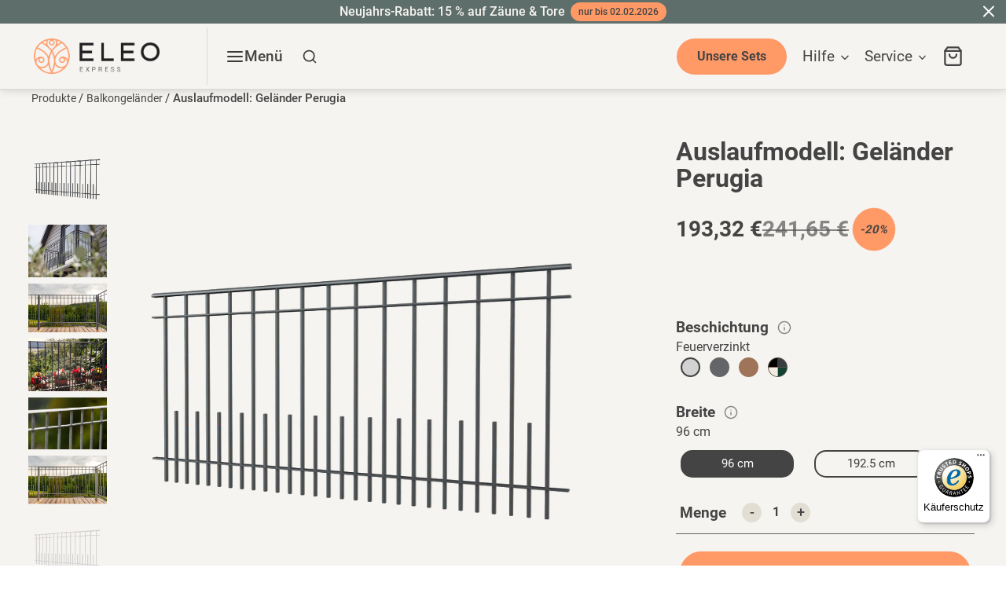

--- FILE ---
content_type: text/css
request_url: https://www.eleo-express.at/cdn/shop/t/281/assets/custom.global.css?v=36738573985693000101769427364
body_size: 87029
content:
@charset "UTF-8";*,:after,:before{box-sizing:border-box}body{margin:0}body,html{background-color:var(--color-body)}body,button{font-size:calc(var(--font-size-base) * 1px);font-family:var(--font-stack-body);font-style:var(--font-style-body);font-weight:var(--font-weight-body);color:var(--color-text);line-height:1.5}body,button{-webkit-font-smoothing:antialiased;-webkit-text-size-adjust:100%}.border-bottom{border-bottom:1px solid var(--color-border)}.text-right{text-align:right}.icon{display:inline-block;width:20px;height:20px;vertical-align:middle;fill:currentColor}.icon__fallback-text,.visually-hidden{position:absolute!important;overflow:hidden;clip:rect(0 0 0 0);height:1px;width:1px;margin:-1px;padding:0;border:0}svg.icon:not(.icon--full-color) circle,svg.icon:not(.icon--full-color) ellipse,svg.icon:not(.icon--full-color) g,svg.icon:not(.icon--full-color) line,svg.icon:not(.icon--full-color) path,svg.icon:not(.icon--full-color) polygon,svg.icon:not(.icon--full-color) polyline,svg.icon:not(.icon--full-color) rect,symbol.icon:not(.icon--full-color) circle,symbol.icon:not(.icon--full-color) ellipse,symbol.icon:not(.icon--full-color) g,symbol.icon:not(.icon--full-color) line,symbol.icon:not(.icon--full-color) path,symbol.icon:not(.icon--full-color) polygon,symbol.icon:not(.icon--full-color) polyline,symbol.icon:not(.icon--full-color) rect{fill:inherit;stroke:inherit}li{list-style:none}.list--inline{padding:0;margin:0}.list--inline>li{display:inline-block;margin-bottom:0;vertical-align:middle}a{color:var(--color-text);text-decoration:none}.h1,.h2,h1,h2{margin:0 0 17.5px;font-family:var(--font-stack-header);font-style:var(--font-style-header);font-weight:var(--font-weight-header);line-height:1.2;overflow-wrap:break-word;word-wrap:break-word}.h1 a,.h2 a,h1 a,h2 a{color:inherit;text-decoration:none;font-weight:inherit}.h1,h1{font-size:calc(((var(--font-h1-desktop))/ (var(--font-size-base))) * 1em);text-transform:none;letter-spacing:0}@media only screen and (max-width:749px){.h1,h1{font-size:calc(((var(--font-h1-mobile))/ (var(--font-size-base))) * 1em)}}.h2,h2{font-size:3rem;line-height:3.1875rem}@media only screen and (max-width:749px){.h2,h2{font-size:2rem;line-height:2.25rem}}p{color:var(--color-body-text);margin:0 0 19.44444px}@media only screen and (max-width:749px){p{font-size:calc(((var(--font-size-base) - 1)/ (var(--font-size-base))) * 1em)}}p:last-child{margin-bottom:0}@media only screen and (max-width:749px){.small--hide{display:none!important}}.grid{list-style:none;padding:0;margin:0 0 0 -30px}@media only screen and (max-width:749px){.grid{margin-left:-22px}}.grid:after{content:"";display:table;clear:both}.grid--no-gutters{margin-left:0}.grid--no-gutters .grid__item{padding-left:0}.grid--table{display:table;table-layout:fixed;width:100%}.grid--table>.grid__item{float:none;display:table-cell;vertical-align:middle}.grid__item{float:left;padding-left:30px;width:100%}@media only screen and (max-width:749px){.grid__item{padding-left:22px}}.grid__item[class*=--push]{position:relative}@media only screen and (min-width:750px){.medium-up--one-quarter{width:25%}.medium-up--push-one-third{width:33.33%}.medium-up--one-half{width:50%}.medium-up--push-one-third{left:33.33%;position:relative}}.site-header{position:relative;background-color:var(--color-body)}@media only screen and (min-width:1400px){.site-header__search.site-header__icon{display:block}}.site-nav{position:relative;padding:0;text-align:center;margin:25px 0}.site-nav a{padding:3px 10px}.site-nav__link{display:block;white-space:nowrap}.site-nav--centered .site-nav__link{padding-top:0}.site-nav__link .icon-chevron-down{width:.5em;height:.5em;margin-left:.5rem}.site-nav__label{border-bottom:1px solid transparent}.site-nav__link--active .site-nav__label{border-bottom-color:var(--color-text)}.site-nav__link--button{border:none;background-color:transparent;padding:3px 10px}.site-header__mobile-nav{z-index:11;position:relative;background-color:var(--color-body);contain-intrinsic-size:100vw 78px}.mobile-nav--open .icon-close{display:none}.main-content{opacity:0}.main-content .shopify-section{display:none}.main-content .shopify-section:first-child{display:inherit}.critical-hidden{display:none}.slick-slider{position:relative;display:block;box-sizing:border-box;-webkit-touch-callout:none;-webkit-user-select:none;-khtml-user-select:none;-moz-user-select:none;-ms-user-select:none;user-select:none;-ms-touch-action:pan-y;touch-action:pan-y;-webkit-tap-highlight-color:transparent}.slick-list{position:relative;overflow:hidden;display:block;margin:0;padding:0}.slick-list:focus{outline:0}.slick-list.dragging{cursor:pointer;cursor:hand}.slick-slider .slick-list,.slick-slider .slick-track{-webkit-transform:translate3d(0,0,0);-moz-transform:translate3d(0,0,0);-ms-transform:translate3d(0,0,0);-o-transform:translate3d(0,0,0);transform:translateZ(0)}.slick-track{position:relative;left:0;top:0;display:block}.slick-track:after,.slick-track:before{content:"";display:table}.slick-track:after{clear:both}.slick-loading .slick-track{visibility:hidden}.slick-slide{float:left;height:100%;min-height:1px;display:none}[dir=rtl] .slick-slide{float:right}.slick-slide img{display:block}.slick-slide.slick-loading img{display:none}.slick-slide.dragging img{pointer-events:none}.slick-initialized .slick-slide{display:block}.slick-loading .slick-slide{visibility:hidden}.slick-vertical .slick-slide{display:block;height:auto;border:1px solid transparent}.slick-arrow.slick-hidden{display:none}.slick-loading .slick-list{background:#fff var(--slick-img-url) center center no-repeat}.slick-next,.slick-prev{position:absolute;display:block;height:20px;width:20px;line-height:0;font-size:0;cursor:pointer;background:0 0;color:transparent;top:50%;-webkit-transform:translate(0,-50%);-ms-transform:translate(0,-50%);transform:translateY(-50%);padding:0;border:none}.slick-next:focus,.slick-next:hover,.slick-prev:focus,.slick-prev:hover{background:0 0;color:transparent}.slick-next:focus:before,.slick-next:hover:before,.slick-prev:focus:before,.slick-prev:hover:before{opacity:1}.slick-next.slick-disabled:before,.slick-prev.slick-disabled:before{opacity:.25}.slick-next:before,.slick-prev:before{font-family:"slick-icons, sans-serif";font-size:20px;line-height:1;color:#000;opacity:.75;-webkit-font-smoothing:antialiased;-moz-osx-font-smoothing:grayscale}.slick-prev{left:-25px}[dir=rtl] .slick-prev{left:auto;right:-25px}.slick-prev:before{content:"\2190"}[dir=rtl] .slick-prev:before{content:"\2192"}.slick-next{right:-25px}[dir=rtl] .slick-next{left:-25px;right:auto}.slick-next:before{content:"\2192"}[dir=rtl] .slick-next:before{content:"\2190"}.slick-dotted.slick-slider{margin-bottom:30px}.slick-dots{list-style:none;display:block;text-align:center;padding:0;margin:0}.slick-dots li{position:relative;display:inline-block;height:20px;width:20px;margin:0 5px;padding:0;cursor:pointer}.slick-dots li a,.slick-dots li button{border:0;background:0 0;display:block;height:20px;width:20px;line-height:0;font-size:0;color:transparent;padding:5px;cursor:pointer}.slick-dots li a:focus:before,.slick-dots li a:hover:before,.slick-dots li button:focus:before,.slick-dots li button:hover:before{opacity:1}.slick-dots li a:before,.slick-dots li button:before{position:absolute;top:0;left:0;content:"\2022";width:20px;height:20px;font-family:"slick-icons, sans-serif";font-size:6px;line-height:20px;text-align:center;color:#fff;opacity:.25;-webkit-font-smoothing:antialiased;-moz-osx-font-smoothing:grayscale}.slick-dots li.slick-active button:before{color:#fff;opacity:.75}article,aside,details,figcaption,figure,footer,header,hgroup,main,menu,nav,section,summary{display:block}.disclosure__toggle,input,select,textarea{-webkit-font-smoothing:antialiased;-webkit-text-size-adjust:100%}a{background-color:transparent}b,strong{font-weight:var(--font-weight-body--bolder)}em{font-style:italic}small{font-size:80%}sub,sup{font-size:75%;line-height:0;position:relative;vertical-align:baseline}sup{top:-.5em}sub{bottom:-.25em}img{max-width:100%;height:auto;border:0}.disclosure__toggle,button,input,optgroup,select,textarea{color:inherit;font:inherit;margin:0}button[disabled],html input[disabled]{cursor:default}[type=button]::-moz-focus-inner,[type=reset]::-moz-focus-inner,[type=submit]::-moz-focus-inner,button::-moz-focus-inner{border-style:none;padding:0}[type=button]:-moz-focusring,[type=reset]:-moz-focusring,[type=submit]:-moz-focusring,button:-moz-focusring{outline:1px dotted ButtonText}input[type=email],input[type=number],input[type=password],input[type=search]{-webkit-appearance:none;-moz-appearance:none}table{width:100%;border-collapse:collapse;border-spacing:0}td,th{padding:0}textarea{overflow:auto;-webkit-appearance:none;-moz-appearance:none}.disclosure__toggle,[role=button],a,button,input,label,select,textarea{touch-action:manipulation}.grid--rev{direction:rtl;text-align:left}.grid--rev>.grid__item{direction:ltr;text-align:left;float:right}.one-whole{width:100%}.one-half{width:50%}.one-third{width:33.33333%}.two-thirds{width:66.66667%}.one-quarter{width:25%}.two-quarters{width:50%}.three-quarters{width:75%}.one-fifth{width:20%}.two-fifths{width:40%}.three-fifths{width:60%}.four-fifths{width:80%}.one-sixth{width:16.66667%}.two-sixths{width:33.33333%}.three-sixths{width:50%}.four-sixths{width:66.66667%}.five-sixths{width:83.33333%}.one-eighth{width:12.5%}.two-eighths{width:25%}.three-eighths{width:37.5%}.four-eighths{width:50%}.five-eighths{width:62.5%}.six-eighths{width:75%}.seven-eighths{width:87.5%}.one-tenth{width:10%}.two-tenths{width:20%}.three-tenths{width:30%}.four-tenths{width:40%}.five-tenths{width:50%}.six-tenths{width:60%}.seven-tenths{width:70%}.eight-tenths{width:80%}.nine-tenths{width:90%}.one-twelfth{width:8.33333%}.two-twelfths{width:16.66667%}.three-twelfths{width:25%}.four-twelfths{width:33.33333%}.five-twelfths{width:41.66667%}.six-twelfths{width:50%}.seven-twelfths{width:58.33333%}.eight-twelfths{width:66.66667%}.nine-twelfths{width:75%}.ten-twelfths{width:83.33333%}.eleven-twelfths{width:91.66667%}.show{display:block!important}@media only screen and (max-width:749px){.small--one-whole{width:100%}.small--one-half{width:50%}.small--one-third{width:33.33333%}.small--two-thirds{width:66.66667%}.small--one-quarter{width:25%}.small--two-quarters{width:50%}.small--three-quarters{width:75%}.small--one-fifth{width:20%}.small--two-fifths{width:40%}.small--three-fifths{width:60%}.small--four-fifths{width:80%}.small--one-sixth{width:16.66667%}.small--two-sixths{width:33.33333%}.small--three-sixths{width:50%}.small--four-sixths{width:66.66667%}.small--five-sixths{width:83.33333%}.small--one-eighth{width:12.5%}.small--two-eighths{width:25%}.small--three-eighths{width:37.5%}.small--four-eighths{width:50%}.small--five-eighths{width:62.5%}.small--six-eighths{width:75%}.small--seven-eighths{width:87.5%}.small--one-tenth{width:10%}.small--two-tenths{width:20%}.small--three-tenths{width:30%}.small--four-tenths{width:40%}.small--five-tenths{width:50%}.small--six-tenths{width:60%}.small--seven-tenths{width:70%}.small--eight-tenths{width:80%}.small--nine-tenths{width:90%}.small--one-twelfth{width:8.33333%}.small--two-twelfths{width:16.66667%}.small--three-twelfths{width:25%}.small--four-twelfths{width:33.33333%}.small--five-twelfths{width:41.66667%}.small--six-twelfths{width:50%}.small--seven-twelfths{width:58.33333%}.small--eight-twelfths{width:66.66667%}.small--nine-twelfths{width:75%}.small--ten-twelfths{width:83.33333%}.small--eleven-twelfths{width:91.66667%}.grid--uniform .small--five-tenths:nth-child(odd),.grid--uniform .small--four-eighths:nth-child(odd),.grid--uniform .small--four-twelfths:nth-child(3n+1),.grid--uniform .small--one-eighth:nth-child(8n+1),.grid--uniform .small--one-fifth:nth-child(5n+1),.grid--uniform .small--one-half:nth-child(odd),.grid--uniform .small--one-quarter:nth-child(4n+1),.grid--uniform .small--one-sixth:nth-child(6n+1),.grid--uniform .small--one-third:nth-child(3n+1),.grid--uniform .small--one-twelfth:nth-child(12n+1),.grid--uniform .small--six-twelfths:nth-child(odd),.grid--uniform .small--three-sixths:nth-child(odd),.grid--uniform .small--three-twelfths:nth-child(4n+1),.grid--uniform .small--two-eighths:nth-child(4n+1),.grid--uniform .small--two-sixths:nth-child(3n+1),.grid--uniform .small--two-twelfths:nth-child(6n+1){clear:both}.small--show{display:block!important}.small--hide{display:none!important}.small--text-left{text-align:left!important}.small--text-right{text-align:right!important}.small--text-center{text-align:center!important}}@media only screen and (min-width:750px){.medium-up--one-whole{width:100%}.medium-up--one-half{width:50%}.medium-up--one-third{width:33.33333%}.medium-up--two-thirds{width:66.66667%}.medium-up--one-quarter{width:25%}.medium-up--two-quarters{width:50%}.medium-up--three-quarters{width:75%}.medium-up--one-fifth{width:20%}.medium-up--two-fifths{width:40%}.medium-up--three-fifths{width:60%}.medium-up--four-fifths{width:80%}.medium-up--one-sixth{width:16.66667%}.medium-up--two-sixths{width:33.33333%}.medium-up--three-sixths{width:50%}.medium-up--four-sixths{width:66.66667%}.medium-up--five-sixths{width:83.33333%}.medium-up--one-eighth{width:12.5%}.medium-up--two-eighths{width:25%}.medium-up--three-eighths{width:37.5%}.medium-up--four-eighths{width:50%}.medium-up--five-eighths{width:62.5%}.medium-up--six-eighths{width:75%}.medium-up--seven-eighths{width:87.5%}.medium-up--one-tenth{width:10%}.medium-up--two-tenths{width:20%}.medium-up--three-tenths{width:30%}.medium-up--four-tenths{width:40%}.medium-up--five-tenths{width:50%}.medium-up--six-tenths{width:60%}.medium-up--seven-tenths{width:70%}.medium-up--eight-tenths{width:80%}.medium-up--nine-tenths{width:90%}.medium-up--one-twelfth{width:8.33333%}.medium-up--two-twelfths{width:16.66667%}.medium-up--three-twelfths{width:25%}.medium-up--four-twelfths{width:33.33333%}.medium-up--five-twelfths{width:41.66667%}.medium-up--six-twelfths{width:50%}.medium-up--seven-twelfths{width:58.33333%}.medium-up--eight-twelfths{width:66.66667%}.medium-up--nine-twelfths{width:75%}.medium-up--ten-twelfths{width:83.33333%}.medium-up--eleven-twelfths{width:91.66667%}.grid--uniform .medium-up--five-tenths:nth-child(odd),.grid--uniform .medium-up--four-eighths:nth-child(odd),.grid--uniform .medium-up--four-twelfths:nth-child(3n+1),.grid--uniform .medium-up--one-eighth:nth-child(8n+1),.grid--uniform .medium-up--one-fifth:nth-child(5n+1),.grid--uniform .medium-up--one-half:nth-child(odd),.grid--uniform .medium-up--one-quarter:nth-child(4n+1),.grid--uniform .medium-up--one-sixth:nth-child(6n+1),.grid--uniform .medium-up--one-third:nth-child(3n+1),.grid--uniform .medium-up--one-twelfth:nth-child(12n+1),.grid--uniform .medium-up--six-twelfths:nth-child(odd),.grid--uniform .medium-up--three-sixths:nth-child(odd),.grid--uniform .medium-up--three-twelfths:nth-child(4n+1),.grid--uniform .medium-up--two-eighths:nth-child(4n+1),.grid--uniform .medium-up--two-sixths:nth-child(3n+1),.grid--uniform .medium-up--two-twelfths:nth-child(6n+1){clear:both}.medium-up--show{display:block!important}.medium-up--hide{display:none!important}.medium-up--text-left{text-align:left!important}.medium-up--text-right{text-align:right!important}.medium-up--text-center{text-align:center!important}}@media only screen and (max-width:749px){.small--push-one-half{left:50%}.small--push-one-third{left:33.33333%}.small--push-two-thirds{left:66.66667%}.small--push-one-quarter{left:25%}.small--push-two-quarters{left:50%}.small--push-three-quarters{left:75%}.small--push-one-fifth{left:20%}.small--push-two-fifths{left:40%}.small--push-three-fifths{left:60%}.small--push-four-fifths{left:80%}.small--push-one-sixth{left:16.66667%}.small--push-two-sixths{left:33.33333%}.small--push-three-sixths{left:50%}.small--push-four-sixths{left:66.66667%}.small--push-five-sixths{left:83.33333%}.small--push-one-eighth{left:12.5%}.small--push-two-eighths{left:25%}.small--push-three-eighths{left:37.5%}.small--push-four-eighths{left:50%}.small--push-five-eighths{left:62.5%}.small--push-six-eighths{left:75%}.small--push-seven-eighths{left:87.5%}.small--push-one-tenth{left:10%}.small--push-two-tenths{left:20%}.small--push-three-tenths{left:30%}.small--push-four-tenths{left:40%}.small--push-five-tenths{left:50%}.small--push-six-tenths{left:60%}.small--push-seven-tenths{left:70%}.small--push-eight-tenths{left:80%}.small--push-nine-tenths{left:90%}.small--push-one-twelfth{left:8.33333%}.small--push-two-twelfths{left:16.66667%}.small--push-three-twelfths{left:25%}.small--push-four-twelfths{left:33.33333%}.small--push-five-twelfths{left:41.66667%}.small--push-six-twelfths{left:50%}.small--push-seven-twelfths{left:58.33333%}.small--push-eight-twelfths{left:66.66667%}.small--push-nine-twelfths{left:75%}.small--push-ten-twelfths{left:83.33333%}.small--push-eleven-twelfths{left:91.66667%}}@media only screen and (min-width:750px){.medium-up--push-one-half{left:50%}.medium-up--push-one-third{left:33.33333%}.medium-up--push-two-thirds{left:66.66667%}.medium-up--push-one-quarter{left:25%}.medium-up--push-two-quarters{left:50%}.medium-up--push-three-quarters{left:75%}.medium-up--push-one-fifth{left:20%}.medium-up--push-two-fifths{left:40%}.medium-up--push-three-fifths{left:60%}.medium-up--push-four-fifths{left:80%}.medium-up--push-one-sixth{left:16.66667%}.medium-up--push-two-sixths{left:33.33333%}.medium-up--push-three-sixths{left:50%}.medium-up--push-four-sixths{left:66.66667%}.medium-up--push-five-sixths{left:83.33333%}.medium-up--push-one-eighth{left:12.5%}.medium-up--push-two-eighths{left:25%}.medium-up--push-three-eighths{left:37.5%}.medium-up--push-four-eighths{left:50%}.medium-up--push-five-eighths{left:62.5%}.medium-up--push-six-eighths{left:75%}.medium-up--push-seven-eighths{left:87.5%}.medium-up--push-one-tenth{left:10%}.medium-up--push-two-tenths{left:20%}.medium-up--push-three-tenths{left:30%}.medium-up--push-four-tenths{left:40%}.medium-up--push-five-tenths{left:50%}.medium-up--push-six-tenths{left:60%}.medium-up--push-seven-tenths{left:70%}.medium-up--push-eight-tenths{left:80%}.medium-up--push-nine-tenths{left:90%}.medium-up--push-one-twelfth{left:8.33333%}.medium-up--push-two-twelfths{left:16.66667%}.medium-up--push-three-twelfths{left:25%}.medium-up--push-four-twelfths{left:33.33333%}.medium-up--push-five-twelfths{left:41.66667%}.medium-up--push-six-twelfths{left:50%}.medium-up--push-seven-twelfths{left:58.33333%}.medium-up--push-eight-twelfths{left:66.66667%}.medium-up--push-nine-twelfths{left:75%}.medium-up--push-ten-twelfths{left:83.33333%}.medium-up--push-eleven-twelfths{left:91.66667%}}.clearfix:after{content:"";display:table;clear:both}.visually-hidden{position:absolute!important;overflow:hidden;clip:rect(0 0 0 0);height:1px;width:1px;margin:-1px;padding:0;border:0}.visually-hidden--inline{margin:0;height:1em}.visually-hidden--static{position:static!important}.js-focus-hidden:focus{outline:0}.no-js:not(html){display:none}.no-js .no-js:not(html){display:block}.no-js .js{display:none}.hide{display:none!important}.skip-link:focus{clip:auto;width:auto;height:auto;margin:0;color:var(--color-text);background-color:var(--color-bg);padding:10px;opacity:1;z-index:10000;transition:none}.box{background:no-repeat;background-color:#f7f7f7;background-size:contain}.ratio-container{position:relative}.ratio-container:after{display:block;height:0;width:100%;padding-bottom:50%;content:""}.ratio-container>*{position:absolute;top:0;left:0;width:100%;height:100%}.main-content{opacity:1}.main-content .shopify-section,.critical-hidden{display:inherit}.page-width{max-width:1200px;margin:0 auto}.page-width:after{content:"";display:table;clear:both}.main-content{display:block}.section-header{margin-bottom:35px}@media only screen and (min-width:750px){.section-header{margin-bottom:55px}}blockquote{font-size:calc(((18)/ (var(--font-size-base))) * 1em);font-style:normal;text-align:center;padding:0 30px;margin:0}.rte blockquote{border-color:var(--color-border);border-width:1px 0;border-style:solid;padding:30px 0;margin-bottom:27.5px}blockquote p+cite{margin-top:27.5px}blockquote cite{display:block;font-size:.85em;font-weight:var(--font-weight-body)}blockquote cite:before{content:"\2014  "}code,pre{font-family:Consolas,monospace;font-size:1em}pre{overflow:auto}.disclosure__toggle,input,select,textarea{font-size:calc(var(--font-size-base) * 1px);font-family:var(--font-stack-body);font-style:var(--font-style-body);font-weight:var(--font-weight-body);color:var(--color-text);line-height:1.5}@media only screen and (max-width:989px){.disclosure__toggle,button,input,select,textarea{font-size:16px}}.h3,.h4,.h5,.h6,h3,h4,h5,h6{margin:0 0 17.5px;font-family:var(--font-stack-header);font-style:var(--font-style-header);font-weight:var(--font-weight-header);line-height:1.2;overflow-wrap:break-word;word-wrap:break-word}.h3 a,.h4 a,.h5 a,.h6 a,h3 a,h4 a,h5 a,h6 a{color:inherit;text-decoration:none;font-weight:inherit}.h3,h3{font-size:calc(((var(--font-size-header))/ (var(--font-size-base))) * 1em);text-transform:none;letter-spacing:0}@media only screen and (max-width:749px){.h3,h3{font-size:calc(((var(--font-h3-mobile))/ (var(--font-size-base))) * 1em)}}.h4,h4{font-size:calc(((var(--font-h4-desktop))/ (var(--font-size-base))) * 1em)}@media only screen and (max-width:749px){.h4,h4{font-size:calc(((var(--font-h4-mobile))/ (var(--font-size-base))) * 1em)}}.h5,h5{font-size:calc(((var(--font-h5-desktop))/ (var(--font-size-base))) * 1em)}@media only screen and (max-width:749px){.h5,h5{font-size:calc(((var(--font-h5-mobile))/ (var(--font-size-base))) * 1em)}}.h6,h6{font-size:calc(((var(--font-h6-desktop))/ (var(--font-size-base))) * 1em)}@media only screen and (max-width:749px){.h6,h6{font-size:calc(((var(--font-h6-mobile))/ (var(--font-size-base))) * 1em)}}.rte{color:var(--color-body-text);margin-bottom:35px}.rte:last-child{margin-bottom:0}.rte .h3,.rte .h4,.rte .h5,.rte .h6,.rte h1,.rte h2,.rte h3,.rte h4,.rte h5,.rte h6{margin-top:55px;margin-bottom:27.5px}.rte .h3:first-child,.rte .h4:first-child,.rte .h5:first-child,.rte .h6:first-child,.rte h1:first-child,.rte h2:first-child,.rte h3:first-child,.rte h4:first-child,.rte h5:first-child,.rte h6:first-child{margin-top:0}.rte li{margin-bottom:4px;list-style:inherit}.rte li:last-child{margin-bottom:0}.rte-setting{margin-bottom:19.44444px}.rte-setting:last-child{margin-bottom:0}.fine-print{font-size:calc(((14)/ (var(--font-size-base))) * 1em);font-style:italic}.txt--minor{font-size:80%}.txt--emphasis{font-style:italic}.address{margin-bottom:55px}.mega-subtitle,.mega-title{color:var(--color-overlay-title-text)}.hero .mega-subtitle,.hero .mega-title{text-shadow:0 0 4px rgba(0,0,0,.4)}@media only screen and (min-width:750px){.mega-subtitle,.mega-title{text-shadow:0 0 4px rgba(0,0,0,.4)}}.mega-title{margin-bottom:8px}.mega-title--large{font-size:calc(((var(--font-size-header) + 8)/ (var(--font-size-base))) * 1em)}@media only screen and (min-width:750px){.mega-title--large{font-size:calc(((var(--font-mega-title-large-desktop))/ (var(--font-size-base))) * 1em)}}@media only screen and (min-width:750px){.mega-subtitle{font-size:calc(((var(--font-size-base) + 4)/ (var(--font-size-base))) * 1em);margin:0 auto}.text-center .mega-subtitle{max-width:75%}}.mega-subtitle p{color:var(--color-overlay-title-text)}.mega-subtitle a{color:var(--color-overlay-title-text);border-bottom:1px solid currentColor}.mega-subtitle a:focus,.mega-subtitle a:hover{color:var(--color-overlay-text-focus)}.mega-subtitle--large{font-size:calc(((var(--font-size-base) + 2)/ (var(--font-size-base))) * 1em);font-weight:var(--font-weight-header)}@media only screen and (min-width:750px){.mega-subtitle--large{font-size:calc(((var(--font-size-base) + 8)/ (var(--font-size-base))) * 1em)}}.is-transitioning{display:block!important;visibility:visible!important}svg.icon:not(.icon--full-color) .icon-error__symbol,symbol.icon:not(.icon--full-color) .icon-error__symbol{fill:#fff}.payment-icons{-moz-user-select:none;-ms-user-select:none;-webkit-user-select:none;user-select:none;cursor:default}@media only screen and (max-width:749px){.payment-icons{line-height:40px}}.payment-icons .icon{width:38px;height:24px;fill:inherit}.social-icons .icon{width:23px;height:23px}@media only screen and (min-width:750px){.social-icons .icon{width:25px;height:25px}}.social-icons .icon.icon--wide{width:40px}.icon-spinner{-moz-animation:spin .5s infinite linear;-o-animation:spin .5s infinite linear;-webkit-animation:spin .5s infinite linear;animation:spin .5s infinite linear}.icon-error{fill:#d20000;width:calc(calc(var(--font-size-base) * 1px) - 2px);height:calc(calc(var(--font-size-base) * 1px) - 2px);margin-top:.1em;flex-shrink:0}ol,ul{margin:0;padding:0}ol{list-style:decimal}.rte img{height:auto}.rte table{table-layout:fixed}.rte ol,.rte ul{margin:0 0 17.5px 35px}.rte ol.list--inline,.rte ul.list--inline{margin-left:0}.rte ul{list-style:disc outside}.rte ul ul{list-style:circle outside}.rte ul ul ul{list-style:square outside}.rte a:not(.btn){border-bottom:1px solid currentColor;padding-bottom:1px}.text-center .rte ol,.text-center .rte ul,.text-center.rte ol,.text-center.rte ul{margin-left:0;list-style-position:inside}.scrollable-wrapper{max-width:100%;overflow:auto;-webkit-overflow-scrolling:touch}a:focus,a:not([disabled]):hover{color:var(--color-text-focus)}.password-powered-by a:focus,.password-powered-by a:not([disabled]):hover{color:var(--color-text-focus);border-bottom:1px solid var(--color-text-focus)}a[href^=tel]{color:inherit}.btn,.shopify-payment-button .shopify-payment-button__button--unbranded{-moz-user-select:none;-ms-user-select:none;-webkit-user-select:none;user-select:none;-webkit-appearance:none;-moz-appearance:none;appearance:none;display:inline-block;width:auto;text-decoration:none;text-align:center;vertical-align:middle;cursor:pointer;border:1px solid transparent;border-radius:2px;padding:8px 15px;background-color:var(--color-btn-primary);color:var(--color-btn-primary-text);font-family:var(--font-stack-header);font-style:var(--font-style-header);font-weight:var(--font-weight-header);text-transform:uppercase;letter-spacing:.08em;white-space:normal;font-size:calc(((var(--font-size-base) - 2)/ (var(--font-size-base))) * 1em)}@media only screen and (min-width:750px){.btn,.shopify-payment-button .shopify-payment-button__button--unbranded{padding:10px 18px}}.btn:focus,.btn:not([disabled]):hover,.shopify-payment-button .shopify-payment-button__button--unbranded:focus,.shopify-payment-button .shopify-payment-button__button--unbranded:not([disabled]):hover{color:var(--color-btn-primary-text);background-color:var(--color-btn-primary-focus)}.btn .icon-arrow-left,.btn .icon-arrow-right,.shopify-payment-button .shopify-payment-button__button--unbranded .icon-arrow-left,.shopify-payment-button .shopify-payment-button__button--unbranded .icon-arrow-right{height:9px}.btn[aria-disabled],.btn[disabled],.shopify-payment-button .shopify-payment-button__button--unbranded[aria-disabled],.shopify-payment-button .shopify-payment-button__button--unbranded[disabled]{cursor:default;opacity:.5}.btn--secondary{background-color:transparent;color:var(--color-btn-primary);border-color:var(--color-btn-primary)}.btn--secondary:focus,.btn--secondary:not([disabled]):hover{background-color:transparent;color:var(--color-btn-primary-focus);border-color:var(--color-btn-primary-focus)}.btn--secondary-accent{background-color:var(--color-body);color:var(--color-btn-primary);border-color:var(--color-btn-primary)}.btn--secondary-accent:focus,.btn--secondary-accent:not([disabled]):hover{background-color:var(--color-body);color:var(--color-btn-primary-focus);border-color:var(--color-btn-primary-focus)}.btn--small{padding:8px 10px;font-size:calc(((12)/ (var(--font-size-base))) * 1em);line-height:1}.btn--tertiary{background-color:transparent;color:var(--color-small-button-text-border);border-color:var(--color-small-button-text-border)}.btn--tertiary:focus,.btn--tertiary:not([disabled]):hover{background-color:transparent;color:var(--color-small-button-text-border-focus);border-color:var(--color-small-button-text-border-focus)}@media only screen and (max-width:749px){.btn--small-wide{padding-left:50px;padding-right:50px}}.btn--link{background-color:transparent;border:0;margin:0;color:var(--color-text);text-align:left}.btn--link:focus,.btn--link:not([disabled]):hover{color:var(--color-text-focus);background-color:transparent}.btn--link .icon{vertical-align:middle}.btn--narrow{padding-left:15px;padding-right:15px}.btn--has-icon-after .icon{margin-left:10px}.btn--has-icon-before .icon{margin-right:10px}.text-link{display:inline;border:0 none;background:0 0;padding:0;margin:0}.text-link--accent{color:var(--color-btn-primary);border-bottom:1px solid currentColor;padding-bottom:1px}.text-link--accent:focus,.text-link--accent:not([disabled]):hover{color:var(--color-btn-primary-focus)}.return-link-wrapper{margin-top:82.5px;margin-bottom:0}@media only screen and (max-width:749px){.return-link-wrapper{margin-top:55px}}.full-width-link{position:absolute;top:0;right:0;bottom:0;left:0;z-index:2}table{margin-bottom:27.5px}table a{border-bottom:1px solid currentColor}th{font-family:var(--font-stack-header);font-style:var(--font-style-header);font-weight:var(--font-weight-body--bold)}td,th{text-align:left;border:1px solid var(--color-border);padding:10px 14px}tbody th,tfoot th{font-weight:400}@media only screen and (max-width:749px){.responsive-table thead{display:none}.responsive-table td,.responsive-table th{float:left;clear:left;width:100%;text-align:right;padding:27.5px;border:0;margin:0}.responsive-table td:before,.responsive-table th:before{content:attr(data-label);float:left;text-align:center;font-size:12px;padding-right:10px;font-weight:400}.responsive-table__row+.responsive-table__row,tfoot>.responsive-table__row:first-child{position:relative;margin-top:10px;padding-top:55px}.responsive-table__row+.responsive-table__row:after,tfoot>.responsive-table__row:first-child:after{content:"";display:block;position:absolute;top:0;left:27.5px;right:27.5px;border-bottom:1px solid var(--color-border)}}svg:not(:root){overflow:hidden}.video-wrapper{position:relative;overflow:hidden;max-width:100%;padding-bottom:56.25%;height:0;height:auto}.video-wrapper iframe{position:absolute;top:0;left:0;width:100%;height:100%}[data-image-loading-animation]{background-color:var(--global-color-image-loader-primary);-moz-animation:image-loader 2s .4s infinite;-o-animation:image-loader 2s .4s infinite;-webkit-animation:image-loader 2s .4s infinite;animation:image-loader 2s .4s infinite}.no-js [data-image-loading-animation]{animation-name:none}form{margin:0}fieldset{border:1px solid var(--color-border-form);margin:0 0 55px;padding:27.5px}legend{border:0;padding:0}button,input[type=submit]{cursor:pointer}label{display:block;margin-bottom:5px}@media only screen and (max-width:749px){label{font-size:calc(((var(--font-size-base) - 2)/ (var(--font-size-base))) * 1em)}}[type=checkbox]+label,[type=radio]+label{display:inline-block;margin-bottom:0}label[for]{cursor:pointer}.disclosure__toggle,input,select,textarea{border:1px solid var(--color-border-form);background-color:var(--color-text-field);color:var(--color-text-field-text);max-width:100%;line-height:1.2;border-radius:2px}.disclosure__toggle:focus,input:focus,select:focus,textarea:focus{border-color:var(--color-border-form-darker)}.disclosure__toggle[disabled],input[disabled],select[disabled],textarea[disabled]{cursor:default;background-color:#f4f4f4;border-color:#f4f4f4}.input--error.disclosure__toggle::-webkit-input-placeholder,input.input--error::-webkit-input-placeholder,select.input--error::-webkit-input-placeholder,textarea.input--error::-webkit-input-placeholder{color:#d20000;opacity:.5}.input--error.disclosure__toggle::-moz-placeholder,input.input--error::-moz-placeholder,select.input--error::-moz-placeholder,textarea.input--error::-moz-placeholder{color:#d20000;opacity:.5}.input--error.disclosure__toggle:-ms-input-placeholder,input.input--error:-ms-input-placeholder,select.input--error:-ms-input-placeholder,textarea.input--error:-ms-input-placeholder{color:#d20000;opacity:.5}.input--error.disclosure__toggle::-ms-input-placeholder,input.input--error::-ms-input-placeholder,select.input--error::-ms-input-placeholder,textarea.input--error::-ms-input-placeholder{color:#d20000;opacity:1}.hidden-placeholder.disclosure__toggle::-webkit-input-placeholder,input.hidden-placeholder::-webkit-input-placeholder,select.hidden-placeholder::-webkit-input-placeholder,textarea.hidden-placeholder::-webkit-input-placeholder{color:transparent}.hidden-placeholder.disclosure__toggle::-moz-placeholder,input.hidden-placeholder::-moz-placeholder,select.hidden-placeholder::-moz-placeholder,textarea.hidden-placeholder::-moz-placeholder{color:transparent}.hidden-placeholder.disclosure__toggle:-ms-input-placeholder,input.hidden-placeholder:-ms-input-placeholder,select.hidden-placeholder:-ms-input-placeholder,textarea.hidden-placeholder:-ms-input-placeholder{color:transparent}.hidden-placeholder.disclosure__toggle::-ms-input-placeholder,input.hidden-placeholder::-ms-input-placeholder,select.hidden-placeholder::-ms-input-placeholder,textarea.hidden-placeholder::-ms-input-placeholder{opacity:1}.product-form .disclosure__toggle,.product-form input,.product-form select,.product-form textarea{min-height:44px}textarea{min-height:100px}.input--error.disclosure__toggle,input.input--error,select.input--error,textarea.input--error{border-color:#d20000;background-color:#fff8f8;color:#d20000;margin-bottom:11.66667px}.input-error-message{display:flex;line-height:1.3;color:var(--color-body-text);font-size:calc(((var(--font-size-base) - 2)/ (var(--font-size-base))) * 1em);margin-bottom:11.66667px}@media only screen and (max-width:749px){.input-error-message{margin-bottom:19.44444px}}.input-error-message .icon{width:1em;height:1em;margin-right:calc((10 / (var(--font-size-base))) * 1em)}.disclosure__toggle,select{-webkit-appearance:none;-moz-appearance:none;appearance:none;background-position:right center;background-image:var(--svg-select-icon);background-repeat:no-repeat;background-position:right 10px center;line-height:1.2;text-indent:.01px;text-overflow:"";cursor:pointer;padding:8px 28px 8px 15px}@media only screen and (min-width:750px){.disclosure__toggle,select{padding-top:10px;padding-left:18px;padding-bottom:10px}}.select-group{position:relative;z-index:2}.select-group .disclosure__toggle,.select-group select{background-image:none;background-color:transparent}.select-group .icon{height:.5em;position:absolute;right:0;top:50%;transform:translateY(-50%);width:.5em;z-index:-1}.select-label{font-size:calc(((12)/ (var(--font-size-base))) * 1em);text-transform:uppercase}optgroup{font-weight:var(--font-weight-body--bold)}option{color:var(--color-text);background-color:var(--color-body)}.disclosure__toggle::-ms-expand,select::-ms-expand{display:none}.label--hidden{position:absolute;height:0;width:0;margin-bottom:0;overflow:hidden;clip:rect(1px,1px,1px,1px)}::-webkit-input-placeholder{color:var(--color-text-field-text);opacity:.6}::-moz-placeholder{color:var(--color-text-field-text);opacity:.6}:-ms-input-placeholder{color:var(--color-text-field-text);opacity:.6}::-ms-input-placeholder{color:var(--color-text-field-text);opacity:1}.label--error{color:#d20000}input,textarea{padding:8px 15px}@media only screen and (min-width:750px){input,textarea{padding:10px 18px}}.form-vertical .disclosure__toggle,.form-vertical input,.form-vertical select,.form-vertical textarea{display:block;width:100%;margin-bottom:19.44444px}.form-vertical .input--error.disclosure__toggle,.form-vertical input.input--error,.form-vertical select.input--error,.form-vertical textarea.input--error{margin-bottom:11.66667px}.form-vertical [type=checkbox],.form-vertical [type=radio]{display:inline-block;width:auto;margin-right:5px}.form-vertical .btn,.form-vertical .shopify-payment-button .shopify-payment-button__button--unbranded,.form-vertical [type=submit],.shopify-payment-button .form-vertical .shopify-payment-button__button--unbranded{display:inline-block;width:auto}.form-single-field{margin:0 auto 55px;max-width:35rem}.form-single-field .input--error{margin-bottom:0}.form-message,.note{padding:8px;margin:0 0 27.5px;border:1px solid var(--color-border-form)}@media only screen and (min-width:750px){.form-message,.note{padding:10px}}.form-message--success{border:1px solid #1f873d;background-color:#f8fff9;color:#1f873d;display:block;width:100%}.form-message--error{color:#651818;border:1px solid #d20000;background-color:#fff8f8;padding:1rem 1.3rem;text-align:left;width:100%}.form-message--error li{list-style-type:disc;list-style-position:inside}.form-message--error .form-message__title{font-size:1.2em}.form-message--error .form-message__link,.form-message--error a{display:inline-block;text-decoration:underline;text-decoration-skip-ink:auto;color:#651818}.form-message--error .form-message__link:focus,.form-message--error .form-message__link:hover,.form-message--error a:focus,.form-message--error a:hover{text-decoration:none;color:#651818}.input-group{display:-webkit-flex;display:-ms-flexbox;display:flex;width:100%;-webkit-flex-wrap:wrap;-moz-flex-wrap:wrap;-ms-flex-wrap:wrap;flex-wrap:wrap;-webkit-justify-content:center;-ms-justify-content:center;justify-content:center}.form-vertical .input-group{margin-bottom:55px}.input-group--nowrap{flex-wrap:nowrap}.input-group--error{margin-bottom:11.66667px}.input-group__btn .btn,.input-group__btn .shopify-payment-button .shopify-payment-button__button--unbranded,.input-group__field,.input-group__field input,.shopify-payment-button .input-group__btn .shopify-payment-button__button--unbranded{min-height:42px}@media only screen and (min-width:750px){.input-group__btn .btn,.input-group__btn .shopify-payment-button .shopify-payment-button__button--unbranded,.input-group__field,.input-group__field input,.shopify-payment-button .input-group__btn .shopify-payment-button__button--unbranded{min-height:46px}}.input-group__field{-ms-flex-preferred-size:15rem;-webkit-flex-basis:15rem;-moz-flex-basis:15rem;flex-basis:15rem;flex-grow:9999;margin-bottom:1rem;border-radius:2px 0 0 2px;text-align:left}.input-group__field input{width:100%}.form-vertical .input-group__field{margin:0}.input-group__field--connected{margin-bottom:0}.input-group__field--connected input{border-top-right-radius:0;border-bottom-right-radius:0}.input-group__btn{flex-grow:1}.input-group__btn .btn,.input-group__btn .shopify-payment-button .shopify-payment-button__button--unbranded,.shopify-payment-button .input-group__btn .shopify-payment-button__button--unbranded{width:100%;border-radius:0 2px 2px 0}.site-nav--centered{padding-bottom:22px}.site-nav__link.site-nav--active-dropdown{border:1px solid var(--color-border);border-bottom:1px solid transparent;z-index:2}.site-nav__link:focus .site-nav__label,.site-nav__link:not([disabled]):hover .site-nav__label{border-bottom-color:var(--color-text)}@media only screen and (max-width:989px){.site-nav__link--button{font-size:calc(var(--font-size-base) * 1px)}}.site-nav__link--button:focus,.site-nav__link--button:hover{color:var(--color-text-focus)}.site-nav--has-dropdown{position:relative}.site-nav--has-centered-dropdown{position:static}.site-nav__dropdown{display:none;position:absolute;padding:11px 30px 11px 0;margin:0;z-index:7;text-align:left;border:1px solid var(--color-border);background:var(--color-bg);left:-1px;top:41px;content-visibility:hidden}.site-nav__dropdown .site-nav__link{padding:4px 15px 5px}.site-nav--active-dropdown .site-nav__dropdown{display:block;content-visibility:visible}.site-nav__dropdown li{display:block}.site-nav__dropdown--right:not(.site-nav__dropdown--centered){right:0;left:unset}.site-nav__dropdown--left:not(.site-nav__dropdown--centered){left:0}.site-nav__dropdown--centered{width:100%;padding:0;text-align:center}.site-nav__childlist{display:inline-block;background:var(--color-bg);padding:11px 17px;text-align:left}.site-nav__childlist-grid{display:-webkit-flex;display:-ms-flexbox;display:flex;width:100%;-webkit-flex-wrap:wrap;-moz-flex-wrap:wrap;-ms-flex-wrap:wrap;flex-wrap:wrap;width:auto;margin-bottom:-15px}.site-nav__childlist-item{-webkit-flex:0 1 auto;-moz-flex:0 1 auto;-ms-flex:0 1 auto;flex:0 1 auto;margin-bottom:15px}.site-nav__child-link--parent{font-weight:var(--font-weight-body--bold);margin:4px 0}body.prevent-scrolling{overflow:hidden;position:fixed;width:100%;height:100%;touch-action:none}.page-width{padding-left:55px;padding-right:55px}@media only screen and (max-width:749px){.page-width{padding-left:22px;padding-right:22px}}.page-container{transition:all .45s cubic-bezier(.29,.63,.44,1);position:relative;overflow:hidden}@media only screen and (min-width:750px){.page-container{-ms-transform:translate3d(0,0,0);-webkit-transform:translate3d(0,0,0);transform:translateZ(0)}}hr{margin:55px 0;border:0;border-bottom:1px solid var(--color-border)}.hr--small{padding:10px 0;margin:0}.hr--invisible{border-bottom:0}.border-top{border-top:1px solid var(--color-border)}.empty-page-content{padding:125px 55px}@media only screen and (max-width:749px){.empty-page-content{padding-left:22px;padding-right:22px}}.grid--half-gutters{margin-left:-15px}.grid--half-gutters>.grid__item{padding-left:15px}.grid--double-gutters{margin-left:-60px}.grid--double-gutters>.grid__item{padding-left:60px}.grid--flush-bottom{margin-bottom:-55px;overflow:auto}.grid--flush-bottom>.grid__item{margin-bottom:55px}@-webkit-keyframes spin{0%{-ms-transform:rotate(0);-webkit-transform:rotate(0);transform:rotate(0)}to{-ms-transform:rotate(360deg);-webkit-transform:rotate(360deg);transform:rotate(360deg)}}@-moz-keyframes spin{0%{-ms-transform:rotate(0);-webkit-transform:rotate(0);transform:rotate(0)}to{-ms-transform:rotate(360deg);-webkit-transform:rotate(360deg);transform:rotate(360deg)}}@-ms-keyframes spin{0%{-ms-transform:rotate(0);-webkit-transform:rotate(0);transform:rotate(0)}to{-ms-transform:rotate(360deg);-webkit-transform:rotate(360deg);transform:rotate(360deg)}}@keyframes spin{0%{-ms-transform:rotate(0);-webkit-transform:rotate(0);transform:rotate(0)}to{-ms-transform:rotate(360deg);-webkit-transform:rotate(360deg);transform:rotate(360deg)}}@-webkit-keyframes image-loader{0%{background-color:var(--global-color-image-loader-primary)}50%{background-color:var(--global-color-image-loader-primary)}to{background-color:var(--global-color-image-loader-primary)}}@-moz-keyframes image-loader{0%{background-color:var(--global-color-image-loader-primary)}50%{background-color:var(--global-color-image-loader-primary)}to{background-color:var(--global-color-image-loader-primary)}}@-ms-keyframes image-loader{0%{background-color:var(--global-color-image-loader-primary)}50%{background-color:var(--global-color-image-loader-primary)}to{background-color:var(--global-color-image-loader-primary)}}@keyframes image-loader{0%{background-color:var(--global-color-image-loader-primary)}50%{background-color:var(--global-color-image-loader-primary)}to{background-color:var(--global-color-image-loader-primary)}}.drawer{display:none;position:fixed;-webkit-overflow-scrolling:touch;z-index:9;content-visibility:hidden}.js-drawer-open-top .drawer{display:block;content-visibility:visible}.drawer--top{width:100%;-ms-transform:translateY(-100%);-webkit-transform:translateY(-100%);transform:translateY(-100%)}.js-drawer-open-top .drawer--top{-ms-transform:translateY(0);-webkit-transform:translateY(0);transform:translateY(0);display:flex;max-height:100vh}.drawer-page-content:after{opacity:0;visibility:hidden;pointer-events:none;content:"";display:block;position:fixed;top:0;left:0;width:100%;height:100%;background-color:#0009;z-index:8;transition:all .45s cubic-bezier(.29,.63,.44,1)}.js-drawer-open .drawer-page-content:after{opacity:1;visibility:visible;pointer-events:auto}.drawer__close,.drawer__title{display:table-cell;vertical-align:middle}.drawer__close-button{background:0 0;border:0 none;position:relative;right:-15px;height:100%;width:60px;padding:0 20px;color:inherit;font-size:calc(((18)/ (var(--font-size-base))) * 1em)}.drawer__close-button:active,.drawer__close-button:focus{background-color:#0009}.grid--view-items{overflow:auto;margin-bottom:-35px}.grid-view-item{margin:0 auto 35px}.custom__item .grid-view-item{margin-bottom:0}.grid-view-item__title{margin-bottom:0;color:var(--color-text)}.grid-view-item__meta{margin-top:8px}@media only screen and (max-width:749px){.grid-view-item__meta,.grid-view-item__title{font-size:calc(((var(--font-size-base) - 1)/ (var(--font-size-base))) * 1em)}}.grid-view-item__link{display:block}.grid-view-item__vendor{margin-top:4px;color:var(--color-body-text);font-size:calc(((var(--font-size-base) - 2)/ (var(--font-size-base))) * 1em);text-transform:uppercase}@media only screen and (max-width:749px){.grid-view-item__vendor{font-size:calc(((var(--font-size-base) - 3)/ (var(--font-size-base))) * 1em)}}.grid-view-item__image-wrapper{margin:0 auto 15px;position:relative;width:100%}.grid-view-item__image{display:block;margin:0 auto;width:100%}.grid-view-item__image-wrapper .grid-view-item__image{position:absolute;top:0}.grid-view-item__image.lazyload{opacity:0}.list-view-item{margin-bottom:22px}.list-view-item:last-child{margin-bottom:0}@media only screen and (min-width:750px){.list-view-item{border-bottom:1px solid var(--color-border);padding-bottom:22px}.list-view-item:last-child{padding-bottom:0;border-bottom:0}}.list-view-item__link{display:table;table-layout:fixed;width:100%}.list-view-item__image{max-height:95px}.list-view-item__image-column{display:table-cell;vertical-align:middle;width:130px;min-height:44px}@media only screen and (max-width:749px){.list-view-item__image-column{width:85px}}.list-view-item__image-wrapper{position:relative;margin-right:35px}@media only screen and (max-width:749px){.list-view-item__image-wrapper{margin-right:17.5px}}.list-view-item__title-column{display:table-cell;vertical-align:middle}.list-view-item__title{color:var(--color-text);min-width:100px;font-family:var(--font-stack-header);font-style:var(--font-style-header);font-weight:var(--font-weight-header);font-size:calc(((var(--font-size-base) + 2)/ (var(--font-size-base))) * 1em)}@media only screen and (max-width:749px){.list-view-item__title{font-size:calc(((var(--font-size-base) - 1)/ (var(--font-size-base))) * 1em)}}.list-view-item__vendor{color:var(--color-body-text);font-size:.9em;font-weight:var(--font-weight-body);text-transform:uppercase;letter-spacing:1px}.list-view-item__price-column{display:table-cell;text-align:right;vertical-align:middle;width:20%;font-size:calc(((var(--font-size-base) + 1)/ (var(--font-size-base))) * 1em)}@media only screen and (max-width:749px){.list-view-item__price-column{font-size:calc(((var(--font-size-base) - 1)/ (var(--font-size-base))) * 1em)}}.list-view-item__price-column .price{align-items:flex-end}.list-view-item__price-column .price dd{margin:0 0 0 .5em}.list-view-item__price-column .price__regular,.list-view-item__price-column .price__sale{flex-basis:100%;justify-content:flex-end;margin-right:0}.slick-dotted.slick-slider{margin-bottom:0}.slideshow__arrows .slick-dots{margin:0 .75rem}.slideshow__arrows .slick-dots li{vertical-align:middle;width:10px;height:10px;margin:0 0 0 6px}.slideshow__arrows .slick-dots li:first-of-type{margin-left:0}@media only screen and (min-width:750px){.slideshow__arrows .slick-dots li{width:12px;height:12px;margin-left:8px}}.slideshow__arrows .slick-dots li a,.slideshow__arrows .slick-dots li button{position:relative;padding:0;width:10px;height:10px}@media only screen and (min-width:750px){.slideshow__arrows .slick-dots li a,.slideshow__arrows .slick-dots li button{width:12px;height:12px}}.slideshow__arrows .slick-dots li a:before,.slideshow__arrows .slick-dots li button:before{text-indent:-9999px;background-color:transparent;border-radius:100%;background-color:currentColor;width:10px;height:10px;opacity:.4;transition:all .2s}@media only screen and (min-width:750px){.slideshow__arrows .slick-dots li a:before,.slideshow__arrows .slick-dots li button:before{width:12px;height:12px}}.slideshow__arrows .slick-dots li.slick-active a:before,.slideshow__arrows .slick-dots li.slick-active button:before,.slideshow__arrows .slick-dots li.slick-active-mobile a:before,.slideshow__arrows .slick-dots li.slick-active-mobile button:before{opacity:1}.slideshow__arrows .slick-dots li .slick-active a:before,.slideshow__arrows .slick-dots li .slick-active-mobile a:before,.slideshow__arrows .slick-dots li button:active:before{opacity:.7}.index-section{padding-top:35px;padding-bottom:35px}@media only screen and (min-width:750px){.index-section{padding-top:55px;padding-bottom:55px}}.index-section:first-child{padding-top:0;border-top:0}.index-section:last-child{padding-bottom:0}.index-section--flush+.index-section--flush{margin-top:-70px}@media only screen and (min-width:750px){[class*=index-section--flush]+[class*=index-section--flush]{margin-top:-110px}}.index-section--flush:first-child{margin-top:-35px}@media only screen and (min-width:750px){[class*=index-section--flush]:first-child{margin-top:-55px}}.index-section--flush:last-child{margin-bottom:-35px}@media only screen and (min-width:750px){[class*=index-section--flush]:last-child{margin-bottom:-55px}}@media only screen and (max-width:749px){.index-section--featured-product:first-child{margin-top:-12px}}@media only screen and (max-width:749px){.index-section--slideshow+.index-section--flush{margin-top:.4rem}}.placeholder-svg{display:block;fill:var(--color-blankstate);background-color:var(--color-blankstate-background);width:100%;height:100%;max-width:100%;max-height:100%;border:1px solid var(--color-blankstate-border)}.placeholder-noblocks{padding:40px;text-align:center}.placeholder-background{position:absolute;top:0;right:0;bottom:0;left:0}.placeholder-background .icon{border:0}.image-bar__content .placeholder-svg{position:absolute;top:0;left:0}.plyr.plyr--full-ui.plyr--video{color:var(--color-text);background-color:transparent}.plyr.plyr--full-ui.plyr--video .plyr__video-wrapper{background-color:transparent}.plyr.plyr--full-ui.plyr--video .plyr__poster{background-color:var(--color-video-bg)}.plyr.plyr--full-ui.plyr--video:fullscreen .plyr__video-wrapper .plyr.plyr--full-ui.plyr--video:fullscreen .plyr__poster{background-color:#000}.plyr.plyr--full-ui.plyr--video:-webkit-full-screen .plyr__poster,.plyr.plyr--full-ui.plyr--video:-webkit-full-screen .plyr__video-wrapper{background-color:#000}.plyr.plyr--full-ui.plyr--video:-moz-full-screen .plyr__poster,.plyr.plyr--full-ui.plyr--video:-moz-full-screen .plyr__video-wrapper{background-color:#000}.plyr.plyr--full-ui.plyr--video:-ms-fullscreen .plyr__poster,.plyr.plyr--full-ui.plyr--video:-ms-fullscreen .plyr__video-wrapper{background-color:#000}.plyr.plyr--full-ui.plyr--video .plyr--fullscreen-fallback .plyr__poster,.plyr.plyr--full-ui.plyr--video .plyr--fullscreen-fallback .plyr__video-wrapper{background-color:#000}.plyr.plyr--full-ui.plyr--video .plyr__control.plyr__control--overlaid{background-color:var(--color-bg);border-color:rgba(var(--color-text-rgb),.05)}.plyr.plyr--full-ui.plyr--video .plyr__control.plyr__control--overlaid.plyr__tab-focus,.plyr.plyr--full-ui.plyr--video .plyr__control.plyr__control--overlaid:hover{color:rgba(var(--color-text-rgb),.55)}.plyr.plyr--full-ui.plyr--video .plyr__controls{background-color:var(--color-bg);border-color:rgba(var(--color-text-rgb),.05)}.plyr.plyr--full-ui.plyr--video .plyr__progress input[type=range]::-moz-range-thumb{box-shadow:2px 0 0 0 var(--color-bg)}.plyr.plyr--full-ui.plyr--video .plyr__progress input[type=range]::-ms-thumb{box-shadow:2px 0 0 0 var(--color-bg)}.plyr.plyr--full-ui.plyr--video .plyr__progress input[type=range]::-webkit-slider-thumb{box-shadow:2px 0 0 0 var(--color-bg)}.plyr.plyr--full-ui.plyr--video .plyr__progress input[type=range]::-webkit-slider-runnable-track{background-image:linear-gradient(to right,currentColor var(--value,0),rgba(var(--color-text-rgb),.6) var(--value,0))}.plyr.plyr--full-ui.plyr--video .plyr__progress input[type=range]::-moz-range-track{background-color:rgba(var(--color-text-rgb),.6)}.plyr.plyr--full-ui.plyr--video .plyr__progress input[type=range]::-ms-fill-upper{background-color:rgba(var(--color-text-rgb),.6)}.plyr.plyr--full-ui.plyr--video .plyr__progress input[type=range].plyr__tab-focus::-webkit-slider-runnable-track{box-shadow:0 0 0 4px rgba(var(--color-text-rgb),.25)}.plyr.plyr--full-ui.plyr--video .plyr__progress input[type=range].plyr__tab-focus::-moz-range-track{box-shadow:0 0 0 4px rgba(var(--color-text-rgb),.25)}.plyr.plyr--full-ui.plyr--video .plyr__progress input[type=range].plyr__tab-focus::-ms-track{box-shadow:0 0 0 4px rgba(var(--color-text-rgb),.25)}.plyr.plyr--full-ui.plyr--video .plyr__progress input[type=range]:active::-moz-range-thumb{box-shadow:0 0 0 3px rgba(var(--color-text-rgb),.25)}.plyr.plyr--full-ui.plyr--video .plyr__progress input[type=range]:active::-ms-thumb{box-shadow:0 0 0 3px rgba(var(--color-text-rgb),.25)}.plyr.plyr--full-ui.plyr--video .plyr__progress input[type=range]:active::-webkit-slider-thumb{box-shadow:0 0 0 3px rgba(var(--color-text-rgb),.25)}.plyr.plyr--full-ui.plyr--video .plyr__progress .plyr__tooltip{background-color:var(--color-text);color:var(--color-bg)}.plyr.plyr--full-ui.plyr--video .plyr__progress .plyr__tooltip:before{border-top-color:var(--color-text)}.plyr.plyr--full-ui.plyr--video.plyr--loading .plyr__progress__buffer{background-image:linear-gradient(-45deg,rgba(var(--color-text-rgb),.6) 25%,transparent 25%,transparent 50%,rgba(var(--color-text-rgb),.6) 50%,rgba(var(--color-text-rgb),.6) 75%,transparent 75%,transparent)}.plyr.plyr--full-ui.plyr--video .plyr__volume input[type=range]{color:var(--color-bg)}.plyr.plyr--full-ui.plyr--video .plyr__volume input[type=range]::-moz-range-thumb{box-shadow:2px 0 0 0 var(--color-text)}.plyr.plyr--full-ui.plyr--video .plyr__volume input[type=range]::-ms-thumb{box-shadow:2px 0 0 0 var(--color-text)}.plyr.plyr--full-ui.plyr--video .plyr__volume input[type=range]::-webkit-slider-thumb{box-shadow:2px 0 0 0 var(--color-text)}.plyr.plyr--full-ui.plyr--video .plyr__volume input[type=range]::-webkit-slider-runnable-track{background-image:linear-gradient(to right,currentColor var(--value,0),rgba(var(--color-bg-rgb),.6) var(--value,0))}.plyr.plyr--full-ui.plyr--video .plyr__volume input[type=range]::-moz-range-track,.plyr.plyr--full-ui.plyr--video .plyr__volume input[type=range]::-ms-fill-upper{background-color:rgba(var(--color-bg-rgb),.6)}.plyr.plyr--full-ui.plyr--video .plyr__volume input[type=range].plyr__tab-focus::-webkit-slider-runnable-track{box-shadow:0 0 0 4px rgba(var(--color-bg-rgb),.25)}.plyr.plyr--full-ui.plyr--video .plyr__volume input[type=range].plyr__tab-focus::-moz-range-track{box-shadow:0 0 0 4px rgba(var(--color-bg-rgb),.25)}.plyr.plyr--full-ui.plyr--video .plyr__volume input[type=range].plyr__tab-focus::-ms-track{box-shadow:0 0 0 4px rgba(var(--color-bg-rgb),.25)}.plyr.plyr--full-ui.plyr--video .plyr__volume input[type=range]:active::-moz-range-thumb{box-shadow:0 0 0 3px rgba(var(--color-bg-rgb),.25)}.plyr.plyr--full-ui.plyr--video .plyr__volume input[type=range]:active::-ms-thumb{box-shadow:0 0 0 3px rgba(var(--color-bg-rgb),.25)}.plyr.plyr--full-ui.plyr--video .plyr__volume input[type=range]:active::-webkit-slider-thumb{box-shadow:0 0 0 3px rgba(var(--color-bg-rgb),.25)}.shopify-model-viewer-ui .shopify-model-viewer-ui__controls-area{background:var(--color-bg);border-color:rgba(var(--color-text-rgb),.05)}.shopify-model-viewer-ui .shopify-model-viewer-ui__button{color:var(--color-text)}.shopify-model-viewer-ui .shopify-model-viewer-ui__button--control:hover{color:rgba(var(--color-text-rgb),.55)}.shopify-model-viewer-ui .shopify-model-viewer-ui__button--control.focus-visible:focus,.shopify-model-viewer-ui .shopify-model-viewer-ui__button--control:active{color:rgba(var(--color-text-rgb),.55);background:rgba(var(--color-text-rgb),.05)}.shopify-model-viewer-ui .shopify-model-viewer-ui__button--control:not(:last-child):after{border-color:rgba(var(--color-text-rgb),.05)}.shopify-model-viewer-ui .shopify-model-viewer-ui__button--poster{background:var(--color-bg);border-color:rgba(var(--color-text-rgb),.05)}.shopify-model-viewer-ui .shopify-model-viewer-ui__button--poster:focus,.shopify-model-viewer-ui .shopify-model-viewer-ui__button--poster:hover{color:rgba(var(--color-text-rgb),.55)}.password-page{display:table;height:100%;width:100%;color:var(--color-body-text);background-color:var(--color-body);background-size:cover}.password-form-message{max-width:500px;margin-left:auto;margin-right:auto}.password-header{height:85px;display:table-row}.password-header__inner{display:table-cell;vertical-align:middle}.password-login{padding:0 30px;text-align:right}.password-logo .logo{color:var(--color-text);font-weight:var(--font-weight-header);max-width:100%}.password-content{text-align:center}.password-content--rte{margin-bottom:35px}.password-content__title{display:block;margin-bottom:82.5px}.password-main{display:table-row;width:100%;height:100%;margin:0 auto}.password-main__inner{display:table-cell;vertical-align:middle;padding:27.5px 55px}.password-message{max-width:500px;margin:82.5px auto 27.5px}.password__form-heading{margin-bottom:55px}.password-powered-by,.password-social-sharing{margin-top:82.5px}.product-single{overflow-anchor:none}.product-single__title{margin-bottom:.5rem}.featured-product__price,.product__price{font-size:1.25em}.product__policies{margin:.4rem 0 1rem;font-size:calc(((var(--font-size-base) - 1)/ (var(--font-size-base))) * 1em)}.product-form{width:auto;padding-top:2rem}.product-form__controls-group{display:flex;flex-wrap:wrap}.product-form__controls-group--submit{margin-top:0}.product-form__controls-group~.product-form__controls-group--submit{margin-top:15px}.product-form__item{flex-grow:0;flex-basis:100%;margin-bottom:10px;padding:0}@media only screen and (min-width:990px){.product-form__item{flex-basis:50%;padding:0 5px}.product-single--large-image .product-form__item{flex-basis:100%}}.product-form__item label{display:block}.product-form__item--submit{-webkit-flex:1 1 300px;-moz-flex:1 1 300px;-ms-flex:1 1 300px;flex:1 1 300px}.product-form__item--no-variants{max-width:400px}.product-form__item--payment-button{-ms-flex-preferred-size:100%;-webkit-flex-basis:100%;-moz-flex-basis:100%;flex-basis:100%}@media only screen and (min-width:990px){.product-single--full-media .product-form__item--payment-button,.product-single--small-media .product-form__item--payment-button{display:inline-flex;-ms-flex-align:start;-webkit-align-items:flex-start;-moz-align-items:flex-start;-ms-align-items:flex-start;-o-align-items:flex-start;align-items:flex-start}}.product-form__item--payment-button.product-form__item--no-variants{-webkit-flex-direction:column;-moz-flex-direction:column;-ms-flex-direction:column;flex-direction:column;-ms-flex-align:stretch;-webkit-align-items:stretch;-moz-align-items:stretch;-ms-align-items:stretch;-o-align-items:stretch;align-items:stretch}.product-form--variant-sold-out .shopify-payment-button{display:none}.product-form--payment-button-no-variants{max-width:25rem}.product-form__variants{display:none}.no-js .product-form__variants{display:block}.product-form__input{display:block;width:100%}.product-form__input.input--error{margin-bottom:0}.product-form__input--quantity{max-width:5rem}.product-form__error-message-wrapper{display:flex;flex-basis:100%;padding:.5rem 0;margin:0 calc((5 / (var(--font-size-base))) * 1em) 20px}.product-form__controls-group~.product-form__error-message-wrapper{margin-bottom:0}.product-form__error-message-wrapper--has-payment-button{padding:.5rem 0}.product-form__error-message-wrapper--hidden{display:none}.product-form__error-message{margin-left:.5rem;font-size:calc(((var(--font-size-base) - 2)/ (var(--font-size-base))) * 1em);line-height:1.2;color:var(--color-body-text)}.product-form__cart-submit,.shopify-payment-button .shopify-payment-button__button--unbranded{display:block;width:100%;line-height:1.4;padding-left:5px;padding-right:5px;white-space:normal;margin-top:0;margin-bottom:10px;min-height:44px}.product-single--full-media .product-form__cart-submit,.product-single--full-media .shopify-payment-button .shopify-payment-button__button--unbranded,.product-single--small-media .product-form__cart-submit,.product-single--small-media .shopify-payment-button .shopify-payment-button__button--unbranded,.shopify-payment-button .product-single--full-media .shopify-payment-button__button--unbranded,.shopify-payment-button .product-single--small-media .shopify-payment-button__button--unbranded{-webkit-flex:50%;-moz-flex:50%;-ms-flex:50%;flex:50%;margin-right:10px}.product-single--full-media .shopify-payment-button,.product-single--small-media .shopify-payment-button{-webkit-flex:50%;-moz-flex:50%;-ms-flex:50%;flex:50%}.shopify-payment-button .shopify-payment-button__button--unbranded:hover{background-color:var(--color-btn-primary-focus)!important}.shopify-payment-button .shopify-payment-button__button--branded{border-radius:2px;overflow:hidden}.shopify-payment-button .shopify-payment-button__more-options{margin:16px 0 10px;font-size:calc(((var(--font-size-base) - 2)/ (var(--font-size-base))) * 1em);text-decoration:underline}.shopify-payment-button .shopify-payment-button__more-options:focus,.shopify-payment-button .shopify-payment-button__more-options:hover{opacity:.6}@media only screen and (min-width:750px){.product-form__cart-submit--small{max-width:300px}}.product-single__description{margin-top:30px}.product__quantity-error .icon{margin-right:1rem}.product-single__thumbnail{display:block;margin:-2px 0 8px;min-height:44px;position:relative;border:2px solid transparent}.product-single__thumbnail:not([disabled]):not(.active-thumb):hover{opacity:.8}.product-single__thumbnail.active-thumb{border-color:var(--color-text)}.product-single__thumbnail-image{max-width:100%;display:block;margin:0 auto;padding:2px}.product-single__thumbnail-badge{width:22px;height:22px;position:absolute;right:6px;top:6px;pointer-events:none}@media only screen and (min-width:750px){.product-single__thumbnail-badge{width:26px;height:26px}}.product-single__thumbnail-badge .icon{fill:var(--color-bg);width:100%;height:100%;vertical-align:baseline}.product-single__thumbnail-badge .icon-3d-badge-full-color-outline,.product-single__thumbnail-badge .icon-video-badge-full-color-outline{stroke:rgba(var(--color-text-rgb),.05)}.product-single__thumbnail-badge .icon-3d-badge-full-color-element,.product-single__thumbnail-badge .icon-video-badge-full-color-element{fill:var(--color-text)}.product-featured-media{display:block;margin:0 auto;position:absolute;top:4px;left:4px;width:calc(100% - 8px)}.no-js .product-featured-media{position:relative}.zoomImg{background-color:var(--color-body)}@media only screen and (max-width:749px){.product-single__media-group,.product-single__media--has-thumbnails{margin-bottom:30px}}.product-single__media-group--full{margin-bottom:30px}.product-single__media-wrapper{margin:0 auto;width:100%}.product-single__media{margin:0 auto;min-height:1px;width:100%;height:100%;position:relative}.product-single__media .media-item,.product-single__media .plyr,.product-single__media .shopify-model-viewer-ui,.product-single__media iframe,.product-single__media img,.product-single__media model-viewer,.product-single__media>video{position:absolute;top:0;left:0;width:100%;max-width:100%}.product-single__media .media-item,.product-single__media .media-video,.product-single__media .plyr,.product-single__media .plyr__video-wrapper,.product-single__media .shopify-model-viewer-ui,.product-single__media iframe,.product-single__media model-viewer{height:100%}.product-single__media--video{background-color:var(--color-video-bg)}.product-single__view-in-space{background-color:rgba(var(--color-text-rgb),.08);border:none;width:100%;min-height:44px;padding-top:10px;padding-bottom:10px;display:block;font-size:calc(((var(--font-size-base))/ (var(--font-size-base))) * 1em);color:var(--color-text)}.product-single__view-in-space[data-shopify-xr-hidden]{visibility:hidden}@media only screen and (min-width:750px){.product-single__view-in-space[data-shopify-xr-hidden]{display:none}}.product-single__view-in-space:focus .product-single__view-in-space-text,.product-single__view-in-space:hover .product-single__view-in-space-text{border-bottom-color:var(--color-text)}.product-single__view-in-space svg.icon{height:calc((25 / (var(--font-size-base))) * 1em);width:calc((25 / (var(--font-size-base))) * 1em);margin-top:-3px;margin-right:2.43px;fill:transparent}.product-single__view-in-space svg.icon .icon-3d-badge-full-color-outline{stroke:none}.product-single__view-in-space svg.icon .icon-3d-badge-full-color-element{fill:var(--color-text);opacity:1}.product-single__view-in-space-text{border-bottom:1px solid transparent}@media only screen and (max-width:749px){.template-product .main-content{padding-top:22px}.product-single__media-group{position:relative}.thumbnails-wrapper{position:relative;top:10px;text-align:center;margin:0 2px 30px}.thumbnails-slider__btn{position:absolute;top:50%;transform:translateY(-50%);padding-top:10px;padding-bottom:10px}.thumbnails-slider__btn .icon{height:14px;width:14px}.thumbnails-slider__prev{left:-15px}.thumbnails-slider__next{right:-15px}.product-single__thumbnail{margin:0 auto}}.product-single__thumbnails{display:flex;flex-wrap:wrap;margin-top:15px;margin-left:-9px;margin-right:-9px}@media only screen and (max-width:749px){.product-single__thumbnails{margin-top:0;justify-content:center}.slider-active .product-single__thumbnails{display:block;margin:0 auto;max-width:75%;overflow:hidden}}@media only screen and (max-width:749px){.product-single__thumbnails-slider-track{position:relative;left:0;top:0;display:block}.product-single__thumbnails-slider-track:after,.product-single__thumbnails-slider-track:before{content:"";display:table}.product-single__thumbnails-slider-track:after{clear:both}}@media only screen and (min-width:750px){.product-single__thumbnails-slider-track{display:flex;flex-wrap:wrap}}.product-single__thumbnails-item{flex:0 0 25%;padding-left:5px}@media only screen and (max-width:749px){.product-single__thumbnails-item.slick-slide{padding-bottom:10px;padding-left:2.5px;padding-right:2.5px;vertical-align:middle}.thumbnails-slider--active .product-single__thumbnails-item.slick-slide{padding-top:5px;padding-bottom:5px}}@media only screen and (min-width:750px){.product-single__thumbnails-item{padding-left:5px;padding-right:5px}}@media only screen and (max-width:749px){.product-single__thumbnails-item-slide{display:block;float:left;height:100%;min-height:1px;padding:5px 2.5px}}@media only screen and (min-width:750px){.product-single__thumbnails-item--small{flex:0 0 50%}}@media only screen and (min-width:990px){.product-single__thumbnails-item--small{flex:0 0 33.33333%}}@media only screen and (min-width:750px){.product-single__thumbnails-item--medium{flex:0 0 33.33333%}}@media only screen and (min-width:990px){.product-single__thumbnails-item--medium{flex:0 0 25%}}@media only screen and (min-width:750px){.product-single__thumbnails-item--large{flex:0 0 25%}}@media only screen and (min-width:990px){.product-single__thumbnails-item--large{flex:0 0 20%}}@media only screen and (min-width:750px){.product-single__thumbnails-item--full{flex:0 0 20%}}@media only screen and (min-width:990px){.product-single__thumbnails-item--full{flex:0 0 12.5%}}.collection-hero{position:relative;overflow:hidden;margin-top:-55px;margin-bottom:22px}@media only screen and (min-width:750px){.collection-hero{margin-bottom:35px}}.collection-description{margin-bottom:22px;margin-top:22px}@media only screen and (min-width:750px){.collection-description{margin-bottom:35px;margin-top:35px}}.collection-hero__image{background-position:50% 75%;background-repeat:no-repeat;background-size:cover;height:300px;opacity:1}@media only screen and (max-width:749px){.collection-hero__image{height:8.625rem}}.collection-hero__title-wrapper:before{content:"";position:absolute;top:0;right:0;bottom:0;left:0;background-color:var(--color-image-overlay);opacity:var(--opacity-image-overlay)}.collection-hero__title{position:absolute;color:var(--color-overlay-title-text);width:100%;text-align:center;left:0;right:0;top:50%;-ms-transform:translateY(-50%);-webkit-transform:translateY(-50%);transform:translateY(-50%)}@media only screen and (min-width:750px){.collection-hero__title{font-size:calc(((var(--font-size-header) + 6)/ (var(--font-size-base))) * 1em)}}.template-blog .social-sharing{margin-bottom:17.5px}.blog-list-view .pagination{padding-top:0}.blog-filter{display:-webkit-flex;display:-ms-flexbox;display:flex;width:100%;-ms-flex-align:center;-webkit-align-items:center;-moz-align-items:center;-ms-align-items:center;-o-align-items:center;align-items:center;-webkit-justify-content:center;-ms-justify-content:center;justify-content:center}.blog-filter .icon-chevron-down{fill:var(--color-text-field-text);width:.625em;height:.625em;right:.7rem}.blog-filter__label{margin:0 1rem 0 0}.cart-header{margin-bottom:.7rem;text-align:center}@media only screen and (min-width:750px){.cart-header{margin-bottom:1.7rem}}.cart-header__title{margin-bottom:.5rem}@media only screen and (min-width:750px){.cart-header__title{margin-bottom:1rem}}.cart{color:var(--color-body-text)}.cart td,.cart th{border:0}.cart td{padding-top:22px;padding-bottom:22px}@media only screen and (min-width:750px){.cart td{padding-left:22px;padding-right:22px}}.cart th{font-family:var(--font-stack-body);font-weight:var(--font-weight-body);font-size:calc(((var(--font-size-base) - 2)/ (var(--font-size-base))) * 1em);text-transform:uppercase;padding:27.5px 22px}@media only screen and (max-width:749px){.cart td:nth-child(3),.cart th:nth-child(2){padding-left:0;padding-right:0}}.cart td:first-child,.cart th:first-child{padding-left:0}.cart td:first-child.cart__removed-product,.cart th:first-child.cart__removed-product{padding:1rem 0 1.2rem .5rem}.cart td:last-child,.cart th:last-child{padding-right:0}.cart dd{margin-left:0}.cart__meta{width:50%}@media only screen and (min-width:750px){.cart__meta{width:40%}}@media only screen and (min-width:990px){.cart__meta{width:45%}}.cart__product-information{display:flex}.cart__image-wrapper{padding-right:1.5rem;flex:5rem 0 0}@media only screen and (min-width:750px){.cart__image-wrapper{padding-right:2.5rem;flex:8rem 0 0}}@media only screen and (min-width:990px){.cart__image-wrapper{padding-right:3rem;flex:9rem 0 0}}.product-details{padding:calc((5 / (var(--font-size-base))) * 1em) 0 0;font-size:calc(((var(--font-size-base) - 2)/ (var(--font-size-base))) * 1em)}.product-details.hide+.cart__remove{margin-top:0}.product-details__item{margin-bottom:.15em}.product-details__item--variant-option:not(.hide)+.product-details__item--property{margin-top:.8rem}.product-details__item-label{font-weight:var(--font-weight-body--bold)}.cart__qty{margin-top:calc((15 / (var(--font-size-base))) * 1em)}@media only screen and (min-width:750px){.cart__qty{margin-top:0}}.cart__qty-label{position:absolute!important;overflow:hidden;clip:rect(0 0 0 0);height:1px;width:1px;margin:-1px;padding:0;border:0}.cart__qty-input{text-align:center;width:60px;padding-left:calc((5 / (var(--font-size-base))) * 1em);padding-right:calc((5 / (var(--font-size-base))) * 1em)}.cart__error-message-wrapper,.cart__qty-error-message-wrapper{line-height:1.2}.cart__error-message-wrapper .icon-error,.cart__qty-error-message-wrapper .icon-error{margin-top:0}.cart__qty-error-message-wrapper--desktop{display:none}@media only screen and (min-width:750px){.cart__qty-error-message-wrapper--desktop{display:block}}.cart__qty-error-message-wrapper--mobile{display:block}@media only screen and (min-width:750px){.cart__qty-error-message-wrapper--mobile{display:none}}.cart__error-message,.cart__qty-error-message{font-size:calc(((var(--font-size-base) - 2)/ (var(--font-size-base))) * 1em);color:var(--color-body-text);vertical-align:middle}.cart__error-message-wrapper{margin-top:1rem}@media only screen and (min-width:750px){.cart__error-message-wrapper{margin-top:.8rem}}.cart__row{border-bottom:1px solid var(--color-border)}.cart__row p{margin-bottom:0}.cart__row p+p{margin-top:10px}.cart__row td{vertical-align:top}@media only screen and (min-width:750px){.cart__row td{vertical-align:middle}}.cart__row--heading{color:var(--color-text);letter-spacing:.3px}.cart__removed-product-details{font-weight:var(--font-weight-body--bold)}.cart-subtotal__title{font-size:calc(((var(--font-size-base) + 2)/ (var(--font-size-base))) * 1em)}.cart-subtotal__price{padding-left:27.5px}@media only screen and (min-width:750px){.cart-subtotal__price{padding-left:55px;min-width:150px;display:inline-block}}.cart__footer{padding-top:17.5px}.cart__buttons-container{display:flex;flex-direction:column;max-width:20rem;margin:0 auto}@media only screen and (min-width:750px){.cart__buttons-container{display:block;max-width:none}}.cart__submit-controls{display:-webkit-flex;display:-ms-flexbox;display:flex;width:100%;-webkit-flex-direction:column;-moz-flex-direction:column;-ms-flex-direction:column;flex-direction:column}@media only screen and (min-width:750px){.cart__submit-controls{-webkit-flex-direction:row;-moz-flex-direction:row;-ms-flex-direction:row;flex-direction:row;-webkit-flex-wrap:wrap;-moz-flex-wrap:wrap;-ms-flex-wrap:wrap;flex-wrap:wrap;-ms-flex-align:start;-webkit-align-items:flex-start;-moz-align-items:flex-start;-ms-align-items:flex-start;-o-align-items:flex-start;align-items:flex-start;-webkit-justify-content:flex-end;-ms-justify-content:flex-end;justify-content:flex-end}}.cart__submit{margin-bottom:0;min-height:44px;width:100%}.cart__submit+.cart__submit{margin-top:10px;margin-left:0}@media only screen and (min-width:750px){.cart__submit{min-height:auto;width:auto}.cart__submit+.cart__submit{margin-top:0;margin-left:10px}}.cart__shipping{font-size:calc(((var(--font-size-base) - 2)/ (var(--font-size-base))) * 1em);padding:10px 0 20px;margin-bottom:25px}.cart-note__input,.cart-note__label{display:block}@media only screen and (max-width:749px){.cart-note__input,.cart-note__label{margin:0 auto}}.cart-note__label{margin-bottom:15px}.cart-note__input{min-height:50px;width:100%}@media only screen and (max-width:749px){.cart-note__input{margin-bottom:40px}}.cart__product-title{border-bottom:none;color:var(--color-body-text)}.cart__product-title:focus,.cart__product-title:not([disabled]):hover{color:var(--color-body-text);border-bottom:1px solid currentColor}.cart__image{max-height:95px;display:block;margin:0 auto}.cart__remove{margin-top:calc((8 / (var(--font-size-base))) * 1em)}.cart__price{text-align:right;padding-right:0;font-size:calc(((var(--font-size-base) - 1)/ (var(--font-size-base))) * 1em);width:50%}.cart__price dl{margin:0}@media only screen and (min-width:750px){.cart__price{width:25%}}.cart__quantity-td{width:20%}.cart__final-price{width:15%}@media only screen and (max-width:749px){.cart-message{padding-top:20px}.cart__qty-label{position:inherit!important;overflow:auto;clip:auto;width:auto;height:auto;margin:0 5px 0 0;display:inline-block;vertical-align:middle;font-size:calc(((13)/ (var(--font-size-base))) * 1em)}}.cart--no-cookies .cart__continue-btn,.cart--no-cookies .cart--empty-message{display:none}.cookie-message{display:none;padding-bottom:25px}.cart--no-cookies .cookie-message{display:block}.additional-checkout-buttons{margin-top:1rem}.additional-checkout-buttons input[type=image]{padding:0;border:0;background:0 0}[data-shopify-buttoncontainer]{justify-content:flex-end}.myaccount{display:flex;flex-wrap:wrap}@media only screen and (min-width:990px){.myaccount__order-history{-webkit-flex:1 0 66.66667%;-moz-flex:1 0 66.66667%;-ms-flex:1 0 66.66667%;flex:1 0 66.66667%}}@media only screen and (min-width:990px){.myaccount__account-details{-webkit-flex:1 0 33.33333%;-moz-flex:1 0 33.33333%;-ms-flex:1 0 33.33333%;flex:1 0 33.33333%}}.order-table{border:1px solid var(--color-border)}.order-table a{border-bottom:1px solid currentColor}.order-table td,.order-table th{border:0}.order-table tbody th,.order-table tfoot th{font-weight:400;text-transform:none;letter-spacing:0}.order-table tbody tr+tr{border-top:1px solid var(--color-border)}.order-table thead{border-bottom:1px solid var(--color-body-text)}.order-table tfoot{border-top:1px solid var(--color-body-text)}.order-table tfoot tr:first-child td,.order-table tfoot tr:first-child th{padding-top:1.25em}.order-table tfoot tr:nth-last-child(2) td,.order-table tfoot tr:nth-last-child(2) th{padding-bottom:1.25em}.order-table tfoot tr:last-child td,.order-table tfoot tr:last-child th{border-top:1px solid var(--color-body-text);font-weight:var(--font-weight-body--bold);padding-top:1.25em;padding-bottom:1.25em;text-transform:uppercase}@media only screen and (min-width:750px){.order-table thead th{text-transform:uppercase;padding-top:1.25em;padding-bottom:1.25em}.order-table tbody tr td,.order-table tbody tr th{padding-top:1.25em;padding-bottom:1.25em}.order-table tfoot tr td,.order-table tfoot tr th{vertical-align:bottom}}@media only screen and (max-width:749px){.order-table{border:0}.order-table thead{display:none}.order-table td,.order-table th{float:left;clear:left;width:100%;text-align:right;padding:.5rem 0;border:0;margin:0}.order-table td:before,.order-table th:before{content:attr(data-label);float:left;text-align:left;padding-right:2em;max-width:80%}.order-table tbody tr th:first-child{padding-top:1.25em}.order-table tbody tr td:last-child{padding-bottom:1.25em}.order-table tbody td:before,.order-table tbody th:before{font-weight:var(--font-weight-body--bold)}}@media only screen and (max-width:749px){.order-table__product{display:flex;justify-content:space-between}}.item-props{margin-top:5px;display:flex;flex-direction:column}.item-props__property{font-size:calc(((var(--font-size-base) - 2)/ (var(--font-size-base))) * 1em)}.order-discount{color:var(--color-sale-text);display:block;line-height:1.2em}.order-discount .icon-saletag{fill:currentColor;width:1em;height:1em;margin-right:.4em}.order-discount--title{text-transform:uppercase;word-break:break-word;padding-right:1em}.order-discount--list{margin:.8em 0 0 1.3em;list-style:none;padding:0}.order-discount__item{text-indent:-1.3em}.order-discount__item+.order-discount__item{margin-top:.6em}@media only screen and (max-width:749px){.order-discount-wrapper{display:flex;justify-content:space-between;width:100%}}.order-discount-card-wrapper{display:flex;justify-content:center}@media only screen and (min-width:750px){.order-discount-card-wrapper{justify-content:flex-end}}.order-discount--cart{font-size:calc(((var(--font-size-base) - 1)/ (var(--font-size-base))) * 1em);padding-right:0}@media only screen and (min-width:750px){.order-discount--cart{font-size:calc(((var(--font-size-base) - 2)/ (var(--font-size-base))) * 1em)}}.order-discount--cart-total{padding-left:27.5px}@media only screen and (min-width:750px){.order-discount--cart-total{padding-left:55px;min-width:150px}}.site-header{position:relative}@media only screen and (max-width:749px){.site-header{border-bottom:1px solid var(--color-border)}}@media only screen and (min-width:750px){.site-header{padding:0 55px}.site-header.logo--center{padding-top:30px}}.site-header__logo{margin:15px 0}.logo-align--center .site-header__logo{text-align:center;margin:0 auto}@media only screen and (max-width:749px){.logo-align--center .site-header__logo{text-align:left;margin:15px 0}}@media only screen and (max-width:749px){.site-header__logo{padding-left:22px;text-align:left}.site-header__logo img{margin:0}}.site-header__logo-link{display:inline-block;word-break:break-word}@media only screen and (min-width:750px){.logo-align--center .site-header__logo-link{margin:0 auto}}.site-header__logo-image{display:block}@media only screen and (min-width:750px){.site-header__logo-image{margin:0 auto}}.site-header__logo-image img{width:100%}.site-header__logo-image--centered img{margin:0 auto}.site-header__logo img{display:block}.site-header__icons{position:relative;white-space:nowrap}@media only screen and (max-width:749px){.site-header__icons{width:auto;padding-right:13px}.site-header__icons .btn--link,.site-header__icons .site-header__cart{font-size:calc(((var(--font-size-base))/ (var(--font-size-base))) * 1em)}}.site-header__icons-wrapper{position:relative;display:-webkit-flex;display:-ms-flexbox;display:flex;width:100%;-ms-flex-align:center;-webkit-align-items:center;-moz-align-items:center;-ms-align-items:center;-o-align-items:center;align-items:center;-webkit-justify-content:flex-end;-ms-justify-content:flex-end;justify-content:flex-end}.site-header__account,.site-header__cart,.site-header__search{position:relative}.site-header__search.site-header__icon{display:none}@media only screen and (min-width:1660px){.site-header__search.site-header__icon{display:block}}.site-header__search-toggle{display:block}@media only screen and (min-width:750px){.site-header__account,.site-header__cart{padding:10px 11px}}.site-header__cart-title,.site-header__search-title{position:absolute!important;overflow:hidden;clip:rect(0 0 0 0);height:1px;width:1px;margin:-1px;padding:0;border:0;display:block;vertical-align:middle}.site-header__cart-title{margin-right:3px}.site-header__cart-count{display:flex;align-items:center;justify-content:center;position:absolute;right:.4rem;top:.2rem;font-weight:700;background-color:var(--color-btn-primary);color:var(--color-btn-primary-text);border-radius:50%;min-width:1em;height:1em}.site-header__cart-count span{font-family:HelveticaNeue,Helvetica Neue,Helvetica,Arial,sans-serif;font-size:.6875em;line-height:1}@media only screen and (max-width:749px){.site-header__cart-count{top:.4375em;right:0;border-radius:50%;min-width:1.1875em;height:1.1875em}}@media only screen and (max-width:749px){.site-header__cart-count span{padding:.25em .375em;font-size:12px}}.site-header__menu{display:none}@media only screen and (max-width:749px){.site-header__icon{display:inline-block;vertical-align:middle;padding:10px 11px;margin:0}}@media only screen and (min-width:750px){.site-header__icon .icon-search{margin-right:3px}}.announcement-bar{z-index:10;position:relative;text-align:center;border-bottom:1px solid transparent;padding:2px}.announcement-bar__link{display:block}.announcement-bar__message{display:block;padding:11px 22px;font-size:calc(((16)/ (var(--font-size-base))) * 1em);font-weight:var(--font-weight-header)}@media only screen and (min-width:750px){.announcement-bar__message{padding-left:55px;padding-right:55px}}.article-listing{padding-top:55px;margin-bottom:55px}.article{margin-bottom:55px}.article__meta{margin-bottom:22px}.article__title{margin-bottom:11px}@media only screen and (max-width:749px){.article__title--has-image{padding-left:22px}}.article__author{margin-right:10px}.article__author,.article__date{display:inline-block;margin-bottom:22px}.article__meta .article__author,.article__meta .article__date,.template-article .article__author,.template-article .article__date{margin-bottom:0}.article__tags{margin-bottom:27.5px}.article__tags--list{font-style:italic}.article__link{display:block}@media only screen and (max-width:749px){.article__link{display:-webkit-flex;display:-ms-flexbox;display:flex;width:100%;-webkit-flex-direction:column;-moz-flex-direction:column;-ms-flex-direction:column;flex-direction:column}}.article__link:focus .article__grid-image-wrapper:before,.article__link:not([disabled]):hover .article__grid-image-wrapper:before{content:"";position:absolute;top:0;right:0;bottom:0;left:0;background-color:var(--color-image-overlay);opacity:var(--opacity-image-overlay);z-index:1}.article__link--fixed-overlay:focus .article__grid-image-wrapper:before,.article__link--fixed-overlay:not([disabled]):hover .article__grid-image-wrapper:before{bottom:auto}.article__meta-buttons li:first-child{margin-right:1.5rem}.article__comment-count{border-color:transparent;border-bottom-color:currentColor;padding:0 0 3px}.article__comment-count:focus,.article__comment-count:not([disabled]):hover{border-color:transparent;border-bottom-color:currentColor}.rte--article{margin-bottom:20px}.grid--blog{margin-bottom:-55px;overflow:auto}.article__grid-tag{margin-right:10px}.article__grid-meta{margin-bottom:55px}@media only screen and (max-width:749px){.article__grid-meta--has-image{float:left;padding-left:22px}}.article__grid-excerpt{margin-bottom:17.5px}.article-image-wrapper.article__grid-image-wrapper{margin-left:0;margin-right:0}.article__grid-image-wrapper{margin:0 auto;position:relative;width:100%}.article__grid-image-wrapper--small{width:50%}.article__grid-image-container{display:block;clear:both;position:relative;margin:0 auto 27.5px 0;min-height:1px;width:100%;height:100%}@media only screen and (max-width:749px){.article__grid-image-container{float:left;margin:0 0 55px}}.article__grid-image-container img{display:block}.article__grid-image{margin:0 auto;width:100%}.js .article__grid-image{position:absolute;top:0}.article__list-image-container{display:block;clear:both;position:relative;min-height:1px;width:100%;height:100%}.article__list-image-wrapper{width:100%;margin-bottom:20px}.article__list-image{margin:0 auto;width:100%;position:absolute;top:0}.blog-card{margin-bottom:30px;margin-top:30px}@media only screen and (min-width:750px){.blog-card{margin-top:0}}.blog-card__image-wrapper{margin-bottom:30px;padding-bottom:100%;position:relative;width:100%}.blog-card__image-wrapper:focus .blog-card__title-wrapper:before,.blog-card__image-wrapper:hover .blog-card__title-wrapper:before{opacity:var(--hover-overlay-opacity)}.blog-card__image-wrapper:focus{opacity:1}.blog-card__image-wrapper--small{padding-bottom:50%}.blog-card__image-wrapper--medium{padding-bottom:75%}.blog-card__title{color:var(--color-overlay-title-text);font-size:calc(((var(--font-size-header))/ (var(--font-size-base))) * 1em);-webkit-hyphens:auto;hyphens:auto;margin-bottom:11px;padding:0 5px;position:absolute;text-align:center;text-shadow:0 0 4px rgba(0,0,0,.4);transition:.1s cubic-bezier(.44,.13,.48,.87);top:50%;width:100%;-ms-transform:translateY(-50%);-webkit-transform:translateY(-50%);transform:translateY(-50%)}@media only screen and (min-width:750px){.blog-card__title{padding:0 15px}}.blog-card__link{position:absolute;top:0;left:0;bottom:0;right:0}.blog-card__overlay{position:relative;display:block;height:100%;width:100%;background-size:cover;background-repeat:no-repeat;background-position:center top}.blog-card__title-wrapper:before{content:"";position:absolute;top:0;right:0;bottom:0;left:0;background-color:var(--color-image-overlay);opacity:var(--opacity-image-overlay)}.blog-card__excerpt{margin-bottom:17.5px}.blog-card__comment-count{border-color:transparent;border-bottom-color:currentColor;padding:0 0 3px}.blog-card__comment-count:focus,.blog-card__comment-count:not([disabled]):hover{border-color:transparent;border-bottom-color:currentColor}.cart-popup-wrapper{display:block;position:fixed;width:100%;background-color:var(--color-body);z-index:9999;border:1px solid var(--color-border);transform:translateY(0);transition:all .45s cubic-bezier(.29,.63,.44,1);content-visibility:visible}@media only screen and (min-width:750px){.cart-popup-wrapper{width:23rem;right:0}}.cart-popup-wrapper--hidden{display:none;transform:translateY(-100%);content-visibility:hidden}.cart-popup{padding:.2rem 1.5rem 1rem}.cart-popup__header{display:flex;flex-direction:row;align-items:center;border-bottom:1px solid var(--color-border)}.cart-popup__heading{flex-grow:1;padding:.5rem 0;margin:0;color:var(--color-body-text);line-height:1.2em;letter-spacing:.3px;text-transform:uppercase;font-size:calc(((var(--font-size-base) - 2)/ (var(--font-size-base))) * 1em);font-family:var(--font-stack-body);font-weight:var(--font-weight-body)}.cart-popup__close{padding:.9rem;margin-right:-.9rem;background-color:transparent;border:none;line-height:0}.cart-popup__close .icon-close{width:1rem;height:1rem;fill:currentColor}.cart-popup__close:focus,.cart-popup__close:hover{color:var(--color-text-focus)}.cart-popup-item{display:flex;margin:1rem 0}.cart-popup-item__image-wrapper{position:relative;flex-basis:18%;flex-shrink:0;margin-right:1rem;text-align:center}.cart-popup-item__image{display:block;margin:0 auto;max-height:95px}.cart-popup-item__description{display:flex;color:var(--color-body-text);flex-basis:100%;justify-content:space-between;line-height:1.2rem}.cart-popup-item__title{color:var(--color-text);font-size:calc(((var(--font-size-base) + 2)/ (var(--font-size-base))) * 1em);font-family:var(--font-stack-header);font-weight:var(--font-weight-header);margin-bottom:0}.product-details{margin-top:.25rem;font-size:calc(((var(--font-size-base) - 2)/ (var(--font-size-base))) * 1em)}.product-details__item{margin-bottom:.2rem;line-height:1.5}.product-details__item:last-child{margin-bottom:0}.product-details__property-label{font-weight:var(--font-weight-body--bold)}.cart-popup-item__quantity{flex-basis:30%;flex-shrink:0;margin-left:1rem;text-align:right;font-size:calc(((var(--font-size-base) - 2)/ (var(--font-size-base))) * 1em)}.cart-popup__cta-link{width:100%}.cart-popup__dismiss{margin-top:.5rem;text-align:center}.cart-popup__dismiss-button{font-size:calc(((var(--font-size-base) - 2)/ (var(--font-size-base))) * 1em)}.sidebar{margin-top:40px}.sidebar__list{list-style:none;margin-bottom:55px}.sidebar__list li{margin-bottom:10px}.pagination{text-align:center;list-style:none;font-size:calc(((15)/ (var(--font-size-base))) * 1em);padding-top:55px}.pagination li{display:inline-block}.pagination .icon{display:block;height:20px;vertical-align:middle;margin-top:8px;margin-bottom:-4px}.pagination__text{padding:0 27.5px}.comment{margin-bottom:30px}.comment:last-child{margin-bottom:0}.comment__content{margin-bottom:5px}.comment__meta-item{margin-right:10px;font-size:calc(((14)/ (var(--font-size-base))) * 1em)}.comment__meta-item:first-child:before{content:"\2014  "}.social-sharing{display:flex}.template-password .social-sharing{justify-content:center}.btn--share{background-color:transparent;border-color:var(--color-border);color:var(--color-text);margin-right:5px;margin-bottom:10px}.btn--share:focus,.btn--share:not([disabled]):hover{background-color:transparent;border-color:var(--color-btn-social-focus);color:var(--color-text)}.btn--share .icon{vertical-align:middle;width:16px;height:16px;margin-right:4px}.btn--share .icon-facebook{fill:#3b5998}.btn--share .icon-twitter{fill:#00aced}.btn--share .icon-pinterest{fill:#cb2027}.share-title{display:inline-block;vertical-align:middle}.search-form__input-wrapper{position:relative}.search-form__input{padding-right:45px;width:100%;min-height:44px;color:var(--color-text-field-text);background-color:var(--color-text-field);border:none;border:1px solid var(--color-border-form)}.search-form__input::-ms-clear{display:none}.search-form__input::-webkit-search-cancel-button{display:none}.search-form__input::placeholder{color:var(--color-text-field-text);opacity:.6}.search-form__input:-ms-input-placeholder{color:var(--color-text-field-text);opacity:.6}.search-form__input::-ms-input-placeholder{color:var(--color-text-field-text);opacity:.6}.search-form__clear-action{-webkit-appearance:none;appearance:none;margin:-12px 0 0;padding:0;background:0 0;border:none;font-size:inherit;line-height:inherit;cursor:pointer;opacity:0;visibility:hidden;pointer-events:none;position:absolute;display:flex;align-items:center;justify-content:center;top:50%;right:10px;width:24px;height:24px;border-radius:50%;background-color:transparent;transition-property:opacity,visibility,background-color,transform;transition-duration:.1s;transition-timing-function:ease-in-out}.search-form__clear-action .icon-close{flex:1 1 auto;width:12px;height:12px;fill:var(--color-text-field-text)}.search-form__clear-action:focus,.search-form__clear-action:hover{background-color:rgba(var(--color-text-field-text-rgb),.2)}.search-form__clear-action:active{transform:scale(.9)}.search-form__clear-action.predictive-search__clear-button--visible{opacity:1;visibility:visible;pointer-events:auto}.search-bar__form .search-form__clear-action{right:44px}.search-form--focus .predictive-search__clear-button--visible,.search-page-form .predictive-search__clear-button--visible{opacity:1;visibility:visible;pointer-events:auto}.search-form__connected-submit{-webkit-appearance:none;appearance:none;margin:0;padding:0;background:0 0;border:none;font-size:inherit;line-height:inherit;cursor:pointer;flex:0 0 auto;display:flex;align-items:center;justify-content:center;width:50px;background-color:var(--color-btn-primary);border-radius:0 2px 2px 0;transition:background-color .1s ease-in-out}.search-form__connected-submit:focus,.search-form__connected-submit:hover{background-color:var(--color-btn-primary-darker)}.search-form__connected-submit:active{background-color:var(--color-btn-primary)}.search-form__connected-submit .icon-search{fill:var(--color-btn-primary-text);width:20px;height:20px}.search-bar{z-index:999;background-color:var(--color-body)}.search-bar__interior{height:100%;display:flex;flex:1}@media only screen and (min-width:750px){.search-bar__interior{padding-left:55px;padding-right:55px;height:auto}}.search-form__container{flex:1;display:flex;align-items:center;justify-content:center;padding-left:20px;padding-right:20px;background-color:var(--color-bg)}.search-bar__form{flex:1 1 100%;position:relative;max-width:750px;border:1px solid transparent}.search-bar__form:focus-visible{outline:unset!important}.search-bar__actions{flex:0 0 auto;align-items:center;display:none}.search-bar__submit{z-index:1;position:absolute;right:0;top:0;display:inline-block;padding:0 12px;height:100%;vertical-align:middle;background-color:transparent;border:0;margin:0;color:var(--color-text-field-text)}.search-bar__submit .icon{position:relative;top:-1px;width:1.2rem;height:auto}.search-bar__submit:focus,.search-bar__submit:hover{color:rgba(var(--color-text-field-text-rgb),.6)}.search-bar__input{padding-top:6px;padding-right:45px;padding-bottom:6px;width:100%;min-height:36px;color:var(--color-text-field-text);background-color:var(--color-text-field);border:none;border:1px solid var(--color-border-form)}.search-bar__close{padding:.625em .75em;margin-right:-10px}.search-bar__close .icon{width:1rem;height:auto}.search--less-than-2-results{height:40vh}.predictive-search-wrapper{transition-property:opacity,visibility;transition-duration:.1s;transition-timing-function:ease-in-out;z-index:1000;position:absolute;left:0;right:0;margin-top:-1px;border:1px solid var(--color-border-form);background-color:var(--color-bg);overflow-y:auto;display:none}.search-bar .predictive-search-wrapper{position:fixed;width:100%}@media only screen and (max-width:749px){.search-bar .predictive-search-wrapper{border:none}}@media only screen and (min-width:750px){.search-bar .predictive-search-wrapper{position:absolute;right:auto;left:auto;max-width:748px}}@media only screen and (min-width:750px){.predictive-search-wrapper{max-height:80vh}}.search-page-form .predictive-search-wrapper{max-height:60vh}@media only screen and (max-width:749px){.predictive-search-wrapper--drawer{padding-top:14px;margin-top:3px}}.predictive-search-wrapper--visible{display:block}.predictive-search{height:100%;text-align:left}@media only screen and (max-width:989px){.search-bar .predictive-search{overflow-y:auto;-webkit-overflow-scrolling:touch}}.predictive-search-loading{display:flex;flex-direction:row;align-items:center;justify-content:center;padding:14px 0;text-align:center}.icon-predictive-search-spinner:before{content:"";display:block;width:28px;height:28px;border-radius:50%;border:4px solid;border-color:currentColor currentColor currentColor transparent;-moz-animation:spin .5s infinite linear;-o-animation:spin .5s infinite linear;-webkit-animation:spin .5s infinite linear;animation:spin .5s infinite linear}.predictive-search-loading__icon{display:inline-block;margin:0;color:var(--color-body-text);width:20px;height:20px}.predictive-search-loading__icon .icon-predictive-search-spinner:before{width:100%;height:100%;border-width:3px}.predictive-search-title{position:relative;display:flex;align-items:center;padding:14px}.predictive-search-title:before{content:"";position:absolute;right:0;top:0;left:0;height:0;background-color:var(--color-border)}.predictive-search-title:after{content:"";position:absolute;right:14px;bottom:-1px;left:14px;height:1px;background-color:var(--color-border)}@media only screen and (max-width:749px){.predictive-search-wrapper--drawer .predictive-search-title:before{height:1px}}.predictive-search-title__content{flex:1 1 auto;margin-bottom:0;padding-right:40px;font-size:calc(((var(--font-size-base) - 2)/ (var(--font-size-base))) * 1em);font-family:var(--font-stack-body);font-weight:var(--font-weight-body);text-transform:uppercase;color:var(--color-body-text);white-space:normal}.predictive-search-title__loading-spinner{flex:0 0 auto;position:absolute;top:50%;right:14px;margin-top:-10px;width:20px;height:20px;color:var(--color-body-text)}.predictive-search-title__loading-spinner .icon-predictive-search-spinner:before{width:100%;height:100%;border-width:3px}.predictive-search-item{font-weight:400;white-space:normal}.predictive-search-item__details{display:flex;width:100%;flex-wrap:wrap;flex-direction:column;margin-top:0;margin-bottom:0}.predictive-search-item__detail--inline{display:flex;flex-direction:row}.predictive-search-item__link{display:flex;padding:14px;background-color:transparent;transition:background-color .1s ease-in-out}.predictive-search-item__link:active{background-color:transparent}.predictive-search-item--selected .predictive-search-item__link,.predictive-search-item--selected .predictive-search-view-all__button,.predictive-search-item__link:hover{background-color:var(--predictive-search-focus)}.predictive-search-item--selected .predictive-search-item__link .predictive-search-item__title-text,.predictive-search-item--selected .predictive-search-view-all__button .predictive-search-item__title-text,.predictive-search-item__link:hover .predictive-search-item__title-text{border-bottom-color:var(--color-text)}.predictive-search__column{flex:1 1 auto}.predictive-search__column--image{flex-grow:0;flex-shrink:0;width:44px;height:44px;margin-right:12px;position:relative}.predictive-search-item__image{object-fit:contain;font-family:"object-fit: contain";width:100%;height:100%}.predictive-search__column--content{display:flex;flex-wrap:wrap;flex-direction:column}.predictive-search__column--center{justify-content:center}.predictive-search-item__title-text{display:inline-block;color:var(--color-text);word-break:break-word;border-bottom:1px solid transparent;line-height:1.2;font-family:var(--font-stack-header);font-weight:var(--font-weight-header)}.predictive-search-item__vendor{color:var(--color-body-text);font-size:calc(((var(--font-size-base) - 3)/ (var(--font-size-base))) * 1em);text-transform:uppercase;letter-spacing:1px}.predictive-search-item__price{padding-top:6px;flex:0 0 auto;color:var(--color-body-text)}.predictive-search-item__price--sale{color:var(--color-sale-text)}.predictive-search-item__price--compare{text-decoration:line-through}.predictive-search-loading,.predictive-search-view-all{border-top:1px solid var(--color-border)}@media only screen and (min-width:750px){.predictive-search__list .predictive-search-loading:first-child,.predictive-search__list .predictive-search-view-all:first-child{border-top:none}}.predictive-search-view-all__button{display:block;width:100%;border:none;padding:14px;text-align:left;color:var(--color-text);background-color:transparent;word-break:break-word;white-space:normal;font-family:var(--font-stack-header);font-weight:var(--font-weight-header)}.predictive-search-view-all__button:focus,.predictive-search-view-all__button:hover{background-color:var(--predictive-search-focus)}.mobile-nav{display:block;-ms-transform:translate3d(0,0,0);-webkit-transform:translate3d(0,0,0);transform:translateZ(0);transition:all .45s cubic-bezier(.29,.63,.44,1)}.sub-nav--is-open .mobile-nav{-ms-transform:translate3d(-100%,0,0);-webkit-transform:translate3d(-100%,0,0);transform:translate3d(-100%,0,0)}.third-nav--is-open .mobile-nav{-ms-transform:translate3d(-200%,0,0);-webkit-transform:translate3d(-200%,0,0);transform:translate3d(-200%,0,0)}.mobile-nav__link,.mobile-nav__sublist-link{display:block;width:100%;padding:15px 30px;font-size:16px}.mobile-nav__link{position:relative}.mobile-nav__label{border-bottom:1px solid transparent}.mobile-nav__link--active .mobile-nav__label{border-bottom-color:var(--color-text)}.mobile-nav__sublist-link:not(.mobile-nav__sublist-header){padding-left:70px;padding-right:30px}.mobile-nav__item{display:block;width:100%}.mobile-nav__item .icon{position:absolute;top:50%;left:50%;height:14px;width:14px;margin:-6px 0 0 -7px}.mobile-nav__return{border-right:1px solid var(--color-border)}.mobile-nav__return-btn{position:relative;padding:24px 0;width:55px}.mobile-nav__icon{position:absolute;right:0;top:0;bottom:0;padding-left:22px;padding-right:22px;pointer-events:none;overflow:hidden}.mobile-nav__table{display:table;width:100%}.mobile-nav__table-cell{display:table-cell;vertical-align:middle;width:1%;text-align:left;white-space:normal}.mobile-nav__toggle-button{padding:20px 15px}.mobile-nav__dropdown{position:absolute;background-color:var(--color-body);z-index:8;width:100%;top:0;right:-100%;display:none}.is-active+.mobile-nav__dropdown{display:block;opacity:1}.mobile-nav__dropdown.is-closing{transition:all .45s cubic-bezier(.29,.63,.44,1);opacity:.99}.mobile-nav__dropdown .mobile-nav__sublist-header{font-family:var(--font-stack-header);font-style:var(--font-style-header);font-weight:var(--font-weight-header);display:table-cell;vertical-align:middle;padding-left:15px}.mobile-nav__dropdown .mobile-nav__sublist-header--main-nav-parent{color:var(--color-body-text)}.mobile-nav-wrapper{-ms-transform:translateY(-100%);-webkit-transform:translateY(-100%);transform:translateY(-100%);position:absolute;top:0;left:0;background-color:var(--color-body);transition:all .45s cubic-bezier(.29,.63,.44,1);display:none;overflow:hidden;width:100%}.mobile-nav-wrapper:after{content:"";position:absolute;bottom:0;left:0;right:0;border-bottom:1px solid var(--color-border)}.mobile-nav-wrapper.js-menu--is-open{display:block}.mobile-nav--close .icon-hamburger{display:none}.site-header__mobile-nav{z-index:11;position:relative}@media only screen and (max-width:749px){.site-header__mobile-nav{display:-webkit-flex;display:-ms-flexbox;display:flex;width:100%;-ms-flex-align:center;-webkit-align-items:center;-moz-align-items:center;-ms-align-items:center;-o-align-items:center;align-items:center}}.modal{-ms-transform:translateY(-20px);-webkit-transform:translateY(-20px);transform:translateY(-20px);background-color:var(--color-bg);bottom:0;color:var(--color-text);display:none;left:0;opacity:0;overflow:hidden;position:fixed;right:0;top:0}.modal--is-active{-ms-transform:translateY(0);-webkit-transform:translateY(0);transform:translateY(0);display:block;opacity:1;overflow:hidden}.modal__inner{-moz-transform-style:preserve-3d;-webkit-transform-style:preserve-3d;transform-style:preserve-3d;height:100%}.modal__centered{-ms-transform:translateY(-50%);-webkit-transform:translateY(-50%);transform:translateY(-50%);position:relative;top:50%}.modal__close{border:0;padding:55px;position:fixed;top:0;right:0;z-index:2}.modal__close .icon{font-size:calc(((20)/ (var(--font-size-base))) * 1em)}.slideshow-wrapper{position:relative}.slideshow{position:unset;overflow:hidden;margin-bottom:0;max-height:80vh;transition:height .6s cubic-bezier(.44,.13,.48,.87)}@media only screen and (min-width:750px){.slideshow{position:relative;max-height:100vh}}.slideshow .slick-list,.slideshow .slick-track{height:100%}.slideshow .slick-next,.slideshow .slick-prev{top:0;height:100%;margin-top:0;width:40px}.slideshow .slick-prev{left:0}.slideshow .slick-next{right:0}@media only screen and (min-width:750px){.slideshow--display-controls .slick-dots{left:calc(50% - 22px)}}.slideshow--small{height:175px}@media only screen and (min-width:750px){.slideshow--small{height:475px}}.slideshow--medium{height:270px}@media only screen and (min-width:750px){.slideshow--medium{height:650px}}.slideshow--large{height:375px}@media only screen and (min-width:750px){.slideshow--large{height:775px}}.slideshow__slide{height:100%;left:0;opacity:0;overflow:hidden;position:absolute;transition:opacity .5s ease 0s;top:0;width:100%;z-index:-1}.slideshow__slide--active{opacity:1;z-index:8}.slideshow__link{display:block;position:absolute;top:0;left:0;right:0;bottom:0}.slideshow__link:active,.slideshow__link:focus{opacity:1}@media only screen and (min-width:750px){.slideshow__overlay:before{content:"";position:absolute;top:0;right:0;bottom:0;left:0;background-color:var(--color-image-overlay);opacity:var(--opacity-image-overlay);z-index:2}}.slideshow__image{transition:opacity .8s cubic-bezier(.44,.13,.48,.87);position:absolute;top:0;left:0;height:100%;width:100%;background-repeat:no-repeat;background-size:cover;background-position:center center;background-color:transparent;z-index:1}.no-js .slideshow__image{opacity:1}.slideshow__text-wrap{height:100%;position:relative}.slideshow__link .slideshow__text-wrap{cursor:inherit}.slideshow__text-wrap--mobile{display:none}@media only screen and (max-width:749px){.slideshow__text-wrap--mobile{display:block;position:relative;top:-1.1rem;background-color:var(--color-bg);width:85%;margin:0 0 -1.1rem 7.5%;z-index:8}}@media only screen and (min-width:750px){.slideshow__text-content{opacity:0;transition:.6s cubic-bezier(.44,.13,.48,.87);transition-delay:.3s}}.slideshow__text-wrap--desktop .slideshow__text-content{position:absolute;width:100%;top:50%;z-index:2}@media only screen and (min-width:750px){.slideshow__text-content.slideshow__text-content--vertical-top{top:120px}.slideshow__text-content.slideshow__text-content--vertical-bottom{top:auto;bottom:40px}}.no-js .slideshow__text-content,.slideshow__slide--active .slideshow__text-content{-ms-transform:translateY(-40px);-webkit-transform:translateY(-40px);transform:translateY(-40px);opacity:1}.no-js .slideshow__text-content.slideshow__text-content--vertical-center,.slideshow__slide--active .slideshow__text-content.slideshow__text-content--vertical-center{-ms-transform:translateY(-50%);-webkit-transform:translateY(-50%);transform:translateY(-50%)}.no-js .slideshow__text-content:after{opacity:0;visibility:hidden;content:none}.slideshow__text-content--mobile{display:none;padding-top:2.6rem}.slideshow__arrows--mobile~.slideshow__text-content--mobile{padding-top:1.7rem}@media only screen and (min-width:750px){.slideshow__arrows--mobile~.slideshow__text-content--mobile{padding-top:0}}@media only screen and (min-width:750px){.slideshow__text-content--mobile{padding-top:0}.slideshow__text-content--mobile:after{display:none}}.slideshow__text-content--mobile-active{display:block}.slideshow__subtitle,.slideshow__title{color:var(--color-overlay-title-text)}@media only screen and (max-width:749px){.slideshow__subtitle,.slideshow__title{display:none}}.slideshow__title--mobile{margin-bottom:0}.slideshow__title--mobile~.slideshow__subtitle--mobile{margin-top:.5rem}.slideshow__subtitle--mobile,.slideshow__title--mobile{display:none;color:var(--color-text)}@media only screen and (max-width:749px){.slideshow__subtitle--mobile,.slideshow__title--mobile{display:block}}.slideshow__btn-wrapper{border:none;background-color:transparent}@media only screen and (min-width:750px){.slideshow__btn-wrapper--push{margin-top:30px}}.slideshow__btn{max-width:100%;display:inline-block;word-wrap:break-word;background-color:var(--color-btn-primary);color:var(--color-btn-primary-text);min-height:3.125rem;line-height:2.2}@media only screen and (max-width:749px){.slideshow__btn{display:none}}.slideshow__btn--mobile{display:none;margin:1.3rem auto 0}@media only screen and (max-width:749px){.slideshow__btn--mobile{display:inline-block;margin:2rem auto .3rem}}.slideshow__controls{display:flex;justify-content:center;position:absolute;top:0;right:0;margin-bottom:5px;z-index:8}@media only screen and (min-width:750px){.slideshow__controls{top:auto;bottom:0;left:0}}.slideshow__arrows{height:44px;padding:5px;background-clip:content-box;background-color:#0006;color:#ffffff80;transition:color .2s cubic-bezier(.44,.13,.48,.87),background-color .2s cubic-bezier(.44,.13,.48,.87);display:none}@media only screen and (min-width:750px){.slideshow__arrows{display:flex}}@media only screen and (min-width:750px){.slideshow__controls--hover .slideshow__arrows,.slideshow__controls:focus .slideshow__arrows,.slideshow__controls:hover .slideshow__arrows{background-color:#000000bf}}.slideshow__arrows .slideshow__arrow{height:44px;width:44px;position:relative;top:-5px;padding:0 .9rem;line-height:0;cursor:pointer;transition:color .2s cubic-bezier(.44,.13,.48,.87),background-color .2s cubic-bezier(.44,.13,.48,.87);background-color:transparent;color:#ffffff80;border:none}.slideshow__arrows .slideshow__arrow .icon{width:.7rem;height:.7rem;transition:color .2s cubic-bezier(.44,.13,.48,.87),background-color .2s cubic-bezier(.44,.13,.48,.87)}.slideshow__arrows .slideshow__arrow .icon:hover{color:#fff}.slideshow__arrows .slideshow__arrow-previous{float:left}@media only screen and (min-width:750px){.slideshow__arrows .slideshow__arrow-previous{order:-1}}.slideshow__arrows .slideshow__arrow-next{float:right}@media only screen and (min-width:750px){.slideshow__arrows .slideshow__arrow-next{order:1}}.slideshow__arrows .slick-dots{line-height:32px}.slideshow__arrows .slick-dots li{width:9px;height:9px;margin-left:9px}.slideshow__arrows .slick-dots li a:before,.slideshow__arrows .slick-dots li button:before{width:9px;height:9px;color:rgba(var(--color-text-rgb),.7);border:none;opacity:1}@media only screen and (min-width:750px){.slideshow__arrows .slick-dots li a:before,.slideshow__arrows .slick-dots li button:before{color:#ffffff80}}.slideshow__arrows .slick-dots li.slick-active a:before,.slideshow__arrows .slick-dots li.slick-active button:before{color:#fff}.slideshow__arrows--mobile .slick-dots li.slick-active a:before,.slideshow__arrows--mobile .slick-dots li.slick-active button:before{color:var(--color-text)}.slideshow__arrows--mobile{display:block;width:100%;height:44px;background-color:transparent}.slideshow__arrows--mobile .icon{fill:rgba(var(--color-text-rgb),.7)}.slideshow__arrows--mobile .slideshow__arrow:focus .icon{fill:var(--color-text)}@media only screen and (min-width:750px){.slideshow__arrows--mobile{display:none}}.slideshow__pause{clip:auto;width:44px;height:44px;margin-left:1px;padding:5px;background-clip:content-box;z-index:10000;border:none;background-color:#0006;transition:color .2s cubic-bezier(.44,.13,.48,.87),background-color .2s cubic-bezier(.44,.13,.48,.87);line-height:0}@media only screen and (min-width:750px){.slideshow__controls--hover .slideshow__pause,.slideshow__controls:focus .slideshow__pause,.slideshow__controls:hover .slideshow__pause{background-color:#000000bf}}.slideshow__pause .icon{color:#ffffff80;transition:color .2s cubic-bezier(.44,.13,.48,.87),background-color .2s cubic-bezier(.44,.13,.48,.87)}.slideshow__pause .icon:hover{color:#fff}.slideshow__pause .icon{width:.65rem;height:.65rem}.slideshow__pause-stop{display:block}.slideshow__pause--is-paused .slideshow__pause-stop,.slideshow__pause-rotate{display:none}.slideshow__pause--is-paused .slideshow__pause-rotate{display:block}.price{display:flex;flex-direction:column;align-items:flex-start;margin-top:0;margin-bottom:0}@media only screen and (max-width:749px){.price{font-size:calc(((var(--font-size-base) - 1)/ (var(--font-size-base))) * 1em)}}.price dl{margin-top:0}.price dd{margin:0 .5em 0 0}.price--unavailable{visibility:hidden}.price--compare-price-hidden .price__compare{display:none}.price__pricing-group{display:flex;flex-direction:row;align-items:center}.price__regular{display:block}.price__regular,.price__sale{margin-right:.625rem}.price--on-sale .price__availability,.price--on-sale .price__regular{display:none!important}.price__availability{display:none;color:var(--color-body-text);font-size:.9em;font-weight:var(--font-weight-body);text-transform:uppercase;letter-spacing:1px}.price--sold-out .price__availability{display:block}.price__sale{display:none}.price--on-sale .price__sale{display:flex;flex-direction:row;flex-wrap:wrap}.price__vendor{color:var(--color-body-text);font-size:.9em;font-weight:var(--font-weight-body);text-transform:uppercase;letter-spacing:1px;margin:5px 0 10px;width:100%;-ms-flex-preferred-size:100%;-webkit-flex-basis:100%;-moz-flex-basis:100%;flex-basis:100%;display:none}.price__vendor--listing{margin:0 0 4px}.price__unit{-ms-flex-preferred-size:100%;-webkit-flex-basis:100%;-moz-flex-basis:100%;flex-basis:100%;display:none}.price--unit-available .price__unit{display:block}.price-item{color:var(--color-body-text);font-weight:var(--font-weight-body--bolder)}.price-item--sale{color:var(--color-sale-text)}.price--on-sale .price-item--regular{text-decoration:line-through}.price-unit-price{color:var(--color-body-text);font-size:.8em}.price-item__label{display:inline-block;white-space:nowrap;font-weight:var(--font-weight-body--bolder)}.price__badges{margin-top:0}.price__badge{display:none;align-self:center;text-align:center;font-size:.5em;line-height:1em;font-weight:700;text-transform:uppercase;letter-spacing:1px;background-color:var(--color-bg);border:1px solid var(--color-text);border-radius:2px;padding:.2rem .5rem}.price__badge--sale{color:var(--color-bg);border-color:var(--color-sale-text);background-color:var(--color-sale-text)}.price--on-sale .price__badge--sale{display:flex}.price--sold-out .price__badge--sale{display:none}.price__badge--sold-out{color:var(--color-body-text);border-color:var(--color-body-text)}.price--sold-out .price__badge--sold-out{display:flex}.price__badges--listing{margin-top:.5rem}.price__badges--listing .price__badge{font-size:.6em;padding:.25rem .55rem}.filters-toolbar-wrapper{border-bottom:1px solid var(--color-border);border-top:1px solid var(--color-border);margin-bottom:22px}@media only screen and (min-width:750px){.filters-toolbar-wrapper{margin-bottom:55px}}.filters-toolbar{display:-webkit-flex;display:-ms-flexbox;display:flex;width:100%;-ms-flex-align:center;-webkit-align-items:center;-moz-align-items:center;-ms-align-items:center;-o-align-items:center;align-items:center;-webkit-flex-wrap:wrap;-moz-flex-wrap:wrap;-ms-flex-wrap:wrap;flex-wrap:wrap}.filters-toolbar .icon-chevron-down{fill:var(--color-text-field-text);width:.625em;height:.625em;right:8px}.filters-toolbar--has-filter{position:relative}@media only screen and (max-width:749px){.filters-toolbar--has-filter{border-bottom:none}.filters-toolbar--has-filter .filters-toolbar__item-child{flex-basis:50%}.filters-toolbar--has-filter .filters-toolbar__item-wrapper{-ms-flex-preferred-size:100%;-webkit-flex-basis:100%;-moz-flex-basis:100%;flex-basis:100%}.filters-toolbar--has-filter .filters-toolbar__item--count{-ms-flex-preferred-size:100%;-webkit-flex-basis:100%;-moz-flex-basis:100%;flex-basis:100%;text-align:left}.filters-toolbar--has-filter .filters-toolbar__item--count:before{background-color:var(--color-border);content:"";height:1px;left:0;position:absolute;top:auto;width:100%}}.filters-toolbar__item{min-width:33%;-webkit-flex:1 1 33%;-moz-flex:1 1 33%;-ms-flex:1 1 33%;flex:1 1 33%}@media only screen and (max-width:749px){.filters-toolbar__item:first-child .filters-toolbar__input{padding-left:0}}@media only screen and (max-width:749px){.filters-toolbar__item-child{flex-grow:0}}@media only screen and (max-width:480px){.filters-toolbar__item-child{max-width:50%}}@media only screen and (max-width:749px){.filters-toolbar__item-child:first-child{margin-right:2.5rem}}@media only screen and (min-width:750px){.filters-toolbar__item-child:first-child{margin-right:3rem}}.filters-toolbar__item-wrapper{display:-webkit-flex;display:-ms-flexbox;display:flex;width:100%;-webkit-flex:1 1 33%;-moz-flex:1 1 33%;-ms-flex:1 1 33%;flex:1 1 33%}@media only screen and (max-width:749px){.filters-toolbar__item-wrapper{-webkit-justify-content:space-between;-ms-justify-content:space-between;justify-content:space-between}}.filters-toolbar__item--count{min-width:0;-webkit-flex:0 1 auto;-moz-flex:0 1 auto;-ms-flex:0 1 auto;flex:0 1 auto;text-align:center}@media only screen and (max-width:749px){.filters-toolbar__item--count{-webkit-flex:0 1 50%;-moz-flex:0 1 50%;-ms-flex:0 1 50%;flex:0 1 50%;text-align:right}}.filters-toolbar__label{display:inline-block;font-size:12px;color:#3a3a3a;text-transform:unset;margin-right:12px;margin-bottom:0}@media only screen and (max-width:480px){.filters-toolbar__label{display:none}}.filters-toolbar__input-wrapper{display:inline-block}.filters-toolbar__input{border:1px solid rgba(69,69,69,.3);border-radius:1.875rem;color:#444;font-size:12px;overflow:hidden;text-overflow:ellipsis;white-space:nowrap;max-width:100%;height:auto;opacity:1;position:relative}.filters-toolbar__input-wrapper.select-group .icon{right:14px}.filters-toolbar__item:first-child .filters-toolbar__input{padding-left:0}@media only screen and (max-width:749px){.filters-toolbar__input{height:35px;font-size:12px;max-width:50vw;max-width:calc(50vw - 30px)}}.filters-toolbar__input.hidden{opacity:0}.filters-toolbar__input option{text-overflow:ellipsis;overflow:hidden}.filters-toolbar__product-count{font-size:calc(((var(--font-size-base) - 1)/ (var(--font-size-base))) * 1em);font-style:italic;line-height:55px;margin-bottom:0;overflow:hidden;text-overflow:ellipsis;white-space:nowrap}@media only screen and (max-width:749px){.filters-toolbar__product-count{font-size:calc(((var(--font-size-base) - 2)/ (var(--font-size-base))) * 1em);line-height:46px}}.site-footer{margin-top:55px;padding:45px 0 55px}@media only screen and (min-width:750px){.site-footer{padding-bottom:35px}}.site-footer .h4,.site-footer h4{margin-bottom:12.5px}@media only screen and (min-width:750px){.site-footer .h4,.site-footer h4{min-height:calc(var(--font-size-header) * .7);margin-bottom:25px}}.site-footer__content{display:-webkit-flex;display:-ms-flexbox;display:flex;width:100%;-ms-flex-align:start;-webkit-align-items:flex-start;-moz-align-items:flex-start;-ms-align-items:flex-start;-o-align-items:flex-start;align-items:flex-start;-webkit-flex-wrap:wrap;-moz-flex-wrap:wrap;-ms-flex-wrap:wrap;flex-wrap:wrap}@media only screen and (max-width:749px){.site-footer__content{padding:0 18px}}@media only screen and (min-width:750px){.site-footer__content{-webkit-flex-wrap:nowrap;-moz-flex-wrap:nowrap;-ms-flex-wrap:nowrap;flex-wrap:nowrap}}.site-footer__item{display:-webkit-flex;display:-ms-flexbox;display:flex;width:100%;-webkit-flex:1 1 100%;-moz-flex:1 1 100%;-ms-flex:1 1 100%;flex:1 1 100%;margin-bottom:55px}@media only screen and (min-width:750px){.site-footer__item{padding:0 15px;margin-bottom:45px}}.site-footer__item:first-of-type{padding-left:0}.site-footer__item:last-of-type{padding-right:0}@media only screen and (max-width:749px){.site-footer__item:last-of-type{margin-bottom:0}}@media only screen and (min-width:750px){.site-footer__item--full-width{-webkit-flex:1 1 100%;-moz-flex:1 1 100%;-ms-flex:1 1 100%;flex:1 1 100%}.site-footer__item--one-half{-webkit-flex:1 1 50%;-moz-flex:1 1 50%;-ms-flex:1 1 50%;flex:1 1 50%}.site-footer__item--one-third{-webkit-flex:1 1 33%;-moz-flex:1 1 33%;-ms-flex:1 1 33%;flex:1 1 33%}.site-footer__item--one-quarter{-webkit-flex:1 1 25%;-moz-flex:1 1 25%;-ms-flex:1 1 25%;flex:1 1 25%}.site-footer__item--one-fifth{-webkit-flex:1 1 20%;-moz-flex:1 1 20%;-ms-flex:1 1 20%;flex:1 1 20%}.site-footer-newsletter__one-half{-webkit-flex:1 1 50%;-moz-flex:1 1 50%;-ms-flex:1 1 50%;flex:1 1 50%}}@media only screen and (min-width:750px){.site-footer__item--center{-webkit-justify-content:center;-ms-justify-content:center;justify-content:center}.site-footer__item--center>*{text-align:center}}.site-footer__item-inner--newsletter{width:100%}.site-footer__item-inner--newsletter .newsletter__submit{margin-top:5px}.site-footer__item-inner--newsletter .newsletter__input{margin:5px 0 0;width:100%}@media only screen and (min-width:750px){.site-footer__item--full-width .site-footer__item-inner--newsletter{max-width:50%}}@media only screen and (min-width:750px){.site-footer__centered--single-block{width:75%;margin:0 auto}}.site-footer__hr{margin:55px 0 30px}@media only screen and (min-width:750px){.site-footer__hr{margin:45px 0 20px}}@media only screen and (max-width:749px){.site-footer__linklist.list--inline>li{display:block}}.site-footer__linklist-item{display:block;padding:15px 0}@media only screen and (min-width:750px){.site-footer__linklist-item{padding:0 30px 5px 0}}.site-footer__linklist-item:last-of-type{padding-right:0}.site-footer__icon-list{padding-bottom:30px;align-items:center}@media only screen and (min-width:750px){.site-footer__icon-list{padding-bottom:15px}}@media only screen and (min-width:750px){.site-footer__social-icons{padding-top:7.5px;text-align:right}}.social-icons__item{padding:0 15px}@media only screen and (min-width:750px){.social-icons__item:last-of-type{padding-right:0}}.social-icons__link{display:flex}.site-footer__subwrapper{margin-top:35px}@media only screen and (min-width:750px){.site-footer-item-align-right{text-align:right}}.site-footer__copyright-content{font-size:calc(((var(--font-size-base) - 3)/ (var(--font-size-base))) * 1em)}.site-footer__payment-icons .payment-icon{margin-bottom:5px;margin-left:5px}.site-footer__payment-icons .payment-icon:first-child{margin-left:0}.site-footer-item-center-vertically{padding-top:7.5px}@media only screen and (min-width:750px){.site-footer-item-tall{margin-bottom:15px;height:46px}.site-footer-item-tall .site-footer__icon-list{padding-bottom:0}}.feature-row{display:-webkit-flex;display:-ms-flexbox;display:flex;width:100%;-webkit-justify-content:space-between;-ms-justify-content:space-between;justify-content:space-between;-ms-flex-align:center;-webkit-align-items:center;-moz-align-items:center;-ms-align-items:center;-o-align-items:center;align-items:center}@media only screen and (max-width:749px){.feature-row{-webkit-flex-direction:column;-moz-flex-direction:column;-ms-flex-direction:column;flex-direction:column}}.feature-row__item{-webkit-flex:0 1 50%;-moz-flex:0 1 50%;-ms-flex:0 1 50%;flex:0 1 50%}@media only screen and (max-width:749px){.feature-row__item{-webkit-flex:1 1 auto;-moz-flex:1 1 auto;-ms-flex:1 1 auto;flex:1 1 auto;width:100%;max-width:100%}}.feature-row__image-wrapper{margin:0 auto 19.44444px;position:relative;width:100%}.feature-row__image{display:block;margin:0 auto}.feature-row__image-wrapper .feature-row__image{width:100%;position:absolute;top:0}@media only screen and (max-width:749px){.feature-row__image{order:1}}.feature-row__text{padding-top:35px;padding-bottom:35px}@media only screen and (max-width:749px){.feature-row__text{order:2;padding-bottom:0}}@media only screen and (min-width:750px){.feature-row__text--left{padding-left:35px}.feature-row__text--right{padding-right:35px}}@media only screen and (min-width:750px){.featured-row__subtext{font-size:calc(((var(--font-size-base) + 2)/ (var(--font-size-base))) * 1em)}}.hero{position:relative;height:475px;display:table;width:100%;background-size:cover;background-repeat:no-repeat;background-position:50% 50%}.hero--adapt,.hero-fixed-width__image{max-height:100vh}@media only screen and (min-width:750px){.hero--adapt,.hero-fixed-width__image{max-height:80vh}}.hero--x-small{height:94px}.hero--small{height:225px}.hero--medium{height:357px}.hero--large{height:488px}.hero--x-large{height:582px}@media only screen and (min-width:750px){.hero--x-small{height:125px}.hero--small{height:300px}.hero--medium{height:475px}.hero--large{height:650px}.hero--x-large{height:775px}}.hero__overlay:before{content:"";position:absolute;top:0;right:0;bottom:0;left:0;background-color:var(--color-image-overlay);opacity:var(--opacity-image-overlay);z-index:1}.hero__inner{position:relative;display:table-cell;vertical-align:middle;padding:55px 0;z-index:2}.hero__btn{margin-top:27.5px}.hero-fixed-width{position:relative}.hero-fixed-width:before{content:"";position:absolute;top:0;right:0;bottom:0;left:0;background-color:var(--color-image-overlay);opacity:var(--opacity-image-overlay);z-index:1}.hero-fixed-width__content{position:absolute;top:50%;left:0;right:0;z-index:2;-ms-transform:translateY(-50%);-webkit-transform:translateY(-50%);transform:translateY(-50%)}.hero-fixed-width__image{width:100%;height:100%;max-width:100%;margin:0 auto;display:block;object-fit:cover;font-family:"object-fit: cover";overflow:hidden}.quote-icon{display:block;margin:0 auto 20px}.quotes-slider-wrapper{overflow:hidden}.quotes-slider-wrapper.slick-initialized .quotes-slider{touch-action:pan-y}.quotes-slider{display:flex;max-width:100%}.quotes-slide{width:100%;flex-shrink:0}@media only screen and (min-width:750px){.quotes-slide{width:33.33%}}.quotes-slide--single{width:100%}.quotes-slider__text{font-size:calc(((var(--font-size-base) + 1.75)/ (var(--font-size-base))) * 1em);font-weight:var(--font-weight-body);font-style:var(--font-style-body);padding:0 15px}.quotes-slider__text cite{font-size:calc(((var(--font-size-base))/ (var(--font-size-base) + 4)) * 1em);font-style:normal}.quotes-slider__text p{margin-bottom:30px}.quotes-slider__text p+cite{margin-top:0}.slick-dotted.quotes-slider.slick-initialized{cursor:grab;cursor:-moz-grab;cursor:-webkit-grab}.quotes-wrapper .slick-dots{position:relative;bottom:0;margin-top:55px}.quotes-wrapper .slick-dots li{margin:0}@media only screen and (min-width:750px){.quotes-wrapper .slick-dots li:nth-last-child(-n+2){display:none}}.quotes-wrapper .slick-dots li button:before{font-size:34px;color:var(--color-text);opacity:.2}.quotes-wrapper .slick-dots li.slick-active button:before{opacity:1}@media only screen and (min-width:750px){.quotes-wrapper .slick-dots--mobile-only{display:none}}.quotes-wrapper .slick-slide[tabindex="0"]{outline:0}.logo-bar{list-style:none;text-align:center;margin-bottom:-35px}@media only screen and (min-width:750px){.logo-bar--large{margin-bottom:-55px}}.logo-bar__item{display:inline-block;vertical-align:middle;max-width:160px;margin:0 27.5px 35px}@media only screen and (min-width:750px){.logo-bar__item--large{margin-bottom:55px}}.logo-bar__image{display:block;margin:0 auto}.logo-bar__link{display:block}.map-section{position:relative;overflow:hidden;display:-webkit-flex;display:-ms-flexbox;display:flex;width:100%;-ms-flex-align:center;-webkit-align-items:center;-moz-align-items:center;-ms-align-items:center;-o-align-items:center;align-items:center;-webkit-flex-wrap:wrap;-moz-flex-wrap:wrap;-ms-flex-wrap:wrap;flex-wrap:wrap}@media only screen and (min-width:750px){.map-section{min-height:500px}}.map-section--load-error{height:auto}.map-section__wrapper{height:100%;flex-shrink:0;flex-grow:1;-ms-flex-preferred-size:100%;-webkit-flex-basis:100%;-moz-flex-basis:100%;flex-basis:100%;display:-webkit-flex;display:-ms-flexbox;display:flex;width:100%;-webkit-flex-wrap:wrap;-moz-flex-wrap:wrap;-ms-flex-wrap:wrap;flex-wrap:wrap}.map-section__overlay{position:absolute;top:0;right:0;bottom:0;left:0;opacity:0;z-index:2}.map-section__error{position:relative;z-index:3}@media only screen and (min-width:750px){.map-section__error{position:absolute;margin:0 2rem;top:50%;-ms-transform:translateY(-50%);-webkit-transform:translateY(-50%);transform:translateY(-50%)}}.map-section__content-wrapper{position:relative;text-align:center;height:100%;display:-webkit-flex;display:-ms-flexbox;display:flex;width:100%;-ms-flex-preferred-size:100%;-webkit-flex-basis:100%;-moz-flex-basis:100%;flex-basis:100%;flex-grow:0}@media only screen and (min-width:750px) and (max-width:989px){.map-section__content-wrapper{-ms-flex-preferred-size:50%;-webkit-flex-basis:50%;-moz-flex-basis:50%;flex-basis:50%}}@media only screen and (min-width:990px){.map-section__content-wrapper{-ms-flex-preferred-size:33%;-webkit-flex-basis:33%;-moz-flex-basis:33%;flex-basis:33%}}.map-section__content{position:relative;display:inline-block;background-color:var(--color-bg-alt);padding:35px;text-align:center;z-index:3;display:-webkit-flex;display:-ms-flexbox;display:flex;width:100%;-ms-flex-align:center;-webkit-align-items:center;-moz-align-items:center;-ms-align-items:center;-o-align-items:center;align-items:center;-webkit-flex-wrap:wrap;-moz-flex-wrap:wrap;-ms-flex-wrap:wrap;flex-wrap:wrap;-webkit-align-content:center;-ms-align-content:center;align-content:center}.map-section__content>*{width:100%}@media only screen and (min-width:750px){.map-section__content{background-color:var(--color-bg);margin:55px 0;min-height:300px}}.map-section--load-error .map-section__content{position:static;transform:translateY(0)}.map-section__link{display:block;position:absolute;top:0;left:50%;max-width:none;width:100%;height:100%;z-index:2;-ms-transform:translateX(-50%);-webkit-transform:translateX(-50%);transform:translate(-50%)}.map-section__container{max-width:none;width:100%;height:55vh;left:0}@media only screen and (min-width:750px){.map-section__container{position:absolute;height:100%;top:0;width:130%}}.map_section__directions-btn [class^=icon]{height:1em}.map_section__directions-btn *{vertical-align:middle}.map-section__background-wrapper{overflow:hidden;position:relative;-ms-flex-preferred-size:100%;-webkit-flex-basis:100%;-moz-flex-basis:100%;flex-basis:100%}@media only screen and (min-width:750px){.map-section__background-wrapper{position:absolute;left:0;top:0;width:100%;height:100%}}.map-section--onboarding .map-section__background-wrapper{min-height:55vh}.map-section__image{height:100%;position:relative;top:0;left:0;width:100%;background-size:cover;background-position:center}@media only screen and (min-width:750px){.map-section__image{position:absolute}}.map-section--display-map .map-section__image{display:none!important}.map-section--load-error .map-section__image{display:block!important}.gm-style-cc,.gm-style-cc+div{visibility:hidden}.image-bar{overflow:hidden}@media only screen and (max-width:749px){.image-bar{max-width:400px;margin:0 auto}}.image-bar__item{display:block;color:var(--color-overlay-title-text);background-repeat:no-repeat;background-position:50% 50%;background-size:cover}.image-bar__link:focus .image-bar__overlay:before,.image-bar__link:hover .image-bar__overlay:before{opacity:var(--hover-overlay-opacity)}.image-bar__link:focus{position:relative;z-index:2}.image-bar__link:focus .image-bar__content{outline:1px dotted #212121;outline:5px auto -webkit-focus-ring-color}.image-bar__content,.image-bar__item{position:relative;width:100%}.image-bar--x-small .image-bar__content,.image-bar--x-small .image-bar__item{height:94px}.image-bar--small .image-bar__content,.image-bar--small .image-bar__item{height:225px}.image-bar--medium .image-bar__content,.image-bar--medium .image-bar__item{height:357px}.image-bar--large .image-bar__content,.image-bar--large .image-bar__item{height:488px}.image-bar--x-large .image-bar__content,.image-bar--x-large .image-bar__item{height:582px}@media only screen and (min-width:750px){.image-bar--x-small .image-bar__content,.image-bar--x-small .image-bar__item{height:125px}.image-bar--small .image-bar__content,.image-bar--small .image-bar__item{height:300px}.image-bar--medium .image-bar__content,.image-bar--medium .image-bar__item{height:475px}.image-bar--large .image-bar__content,.image-bar--large .image-bar__item{height:650px}.image-bar--x-large .image-bar__content,.image-bar--x-large .image-bar__item{height:775px}}.image-bar__overlay:before{content:"";position:absolute;top:0;right:0;bottom:0;left:0;background-color:var(--color-image-overlay);opacity:var(--opacity-image-overlay)}.image-bar__caption{position:absolute;top:50%;-ms-transform:translateY(-50%);-webkit-transform:translateY(-50%);transform:translateY(-50%);transition:.1s cubic-bezier(.44,.13,.48,.87);width:100%;text-align:center;text-shadow:0 0 4px rgba(0,0,0,.4)}.collection-grid{margin-bottom:-22px;overflow:auto}.collection-grid-item{position:relative;width:100%;padding-bottom:100%;margin-bottom:22px}@media only screen and (min-width:750px){.collection-grid-item{margin-bottom:30px}}.collection-grid-item__title{color:var(--color-overlay-title-text);position:absolute;text-align:center;width:100%;top:50%;padding:0 5px;-ms-transform:translateY(-50%);-webkit-transform:translateY(-50%);transform:translateY(-50%);transition:.1s cubic-bezier(.44,.13,.48,.87);text-shadow:0 0 4px rgba(0,0,0,.4);-webkit-hyphens:auto;hyphens:auto}@media only screen and (min-width:750px){.collection-grid-item__title{padding:0 15px}}.collection-grid-item__link{position:absolute;top:0;left:0;bottom:0;right:0}.collection-grid-item__link:focus .collection-grid-item__title-wrapper:before,.collection-grid-item__link:hover .collection-grid-item__title-wrapper:before{opacity:var(--hover-overlay-opacity)}.collection-grid-item__link:focus{opacity:1}.collection-grid-item__overlay{position:relative;display:block;height:100%;width:100%;background-size:cover;background-repeat:no-repeat;background-position:center top}.collection-grid-item__title-wrapper:before{content:"";position:absolute;top:0;right:0;bottom:0;left:0;background-color:var(--color-image-overlay);opacity:var(--opacity-image-overlay)}.custom-content{display:-webkit-flex;display:-ms-flexbox;display:flex;width:100%;-ms-flex-align:stretch;-webkit-align-items:stretch;-moz-align-items:stretch;-ms-align-items:stretch;-o-align-items:stretch;align-items:stretch;-webkit-flex-wrap:wrap;-moz-flex-wrap:wrap;-ms-flex-wrap:wrap;flex-wrap:wrap;width:auto;margin-bottom:-30px;margin-left:-30px}@media only screen and (max-width:749px){.custom-content{margin-bottom:-22px;margin-left:-22px}}.custom__item{-webkit-flex:0 0 auto;-moz-flex:0 0 auto;-ms-flex:0 0 auto;flex:0 0 auto;margin-bottom:30px;padding-left:30px;max-width:100%}@media only screen and (max-width:749px){.custom__item{-webkit-flex:0 0 auto;-moz-flex:0 0 auto;-ms-flex:0 0 auto;flex:0 0 auto;padding-left:22px;margin-bottom:22px}.custom__item.small--one-half{-webkit-flex:1 0 50%;-moz-flex:1 0 50%;-ms-flex:1 0 50%;flex:1 0 50%;max-width:400px;margin-left:auto;margin-right:auto}}.custom__item .collection-grid-item{margin-bottom:0}.custom__item-inner{position:relative;display:block;text-align:left;max-width:100%}.custom__item-inner--collection,.custom__item-inner--html,.custom__item-inner--video{display:block}.custom__item-inner--image{position:relative;margin:0 auto}.custom__image{width:100%;display:block;position:absolute;top:0}@media only screen and (max-width:749px){.custom__item.custom__item--link_list{flex:1 0 100%;max-width:none}}.custom__linklist{margin-left:-15px;margin-right:-15px}@media only screen and (min-width:750px){.custom__linklist{margin-left:-12px;margin-right:-12px}}.custom__linklist-link{display:inline-block;padding:10px 15px;margin:5px 0}@media only screen and (min-width:750px){.custom__linklist-link{padding:3px 12px;margin-top:0;margin-bottom:0}}.align--top-middle{text-align:center}.align--top-right{text-align:right}.align--middle-left{-ms-flex-item-align:center;-webkit-align-self:center;align-self:center}.align--center{-ms-flex-item-align:center;-webkit-align-self:center;align-self:center;text-align:center}.align--middle-right{-ms-flex-item-align:center;-webkit-align-self:center;align-self:center;text-align:right}.align--bottom-left{-ms-flex-item-align:flex-end;-webkit-align-self:flex-end;align-self:flex-end}.align--bottom-middle{-ms-flex-item-align:flex-end;-webkit-align-self:flex-end;align-self:flex-end;text-align:center}.align--bottom-right{-ms-flex-item-align:flex-end;-webkit-align-self:flex-end;align-self:flex-end;text-align:right}.newsletter-section{padding-top:55px}.index-section--newsletter-background{background-color:var(--color-bg-alt)}.rich-text__heading--large{font-size:1.4em}.rich-text__heading--small{font-size:.88em}.rich-text__text--large{font-size:calc(((var(--font-rich-text-large))/ (var(--font-size-base))) * 1em)}.rich-text__text--small{font-size:calc(((var(--font-rich-text-small))/ (var(--font-size-base))) * 1em)}.product-card{position:relative}.product-card:focus-within .product-card__image-wrapper,.product-card:hover .product-card__image-wrapper{opacity:.8}.product-card__image-with-placeholder-wrapper{position:relative}.product-card__title{border-bottom:1px solid transparent;display:inline;font-family:var(--font-stack-header);font-style:var(--font-style-header);font-weight:var(--font-weight-header)}[data-section-type=video-section]{margin:0 auto}@media only screen and (max-width:749px){[data-section-type=video-section]{transition:width .6s cubic-bezier(.44,.13,.48,.87),height .6s cubic-bezier(.44,.13,.48,.87),padding .6s cubic-bezier(.44,.13,.48,.87)}}.video-section-wrapper{position:relative;display:flex;-ms-flex-align:center;-webkit-align-items:center;-moz-align-items:center;-ms-align-items:center;-o-align-items:center;align-items:center;-webkit-justify-content:center;-ms-justify-content:center;justify-content:center;width:100%;height:100%;transition:height .6s cubic-bezier(.44,.13,.48,.87)}@media only screen and (min-width:750px){.video-section-wrapper{overflow:hidden}}@media only screen and (max-width:749px){.video-section-wrapper{overflow:visible!important}.video-section-wrapper.video-is-playing{margin:0}.video-section-wrapper.video-is-loaded{transition:height .6s cubic-bezier(.44,.13,.48,.87),margin .6s cubic-bezier(.44,.13,.48,.87)}}.video-section-wrapper--small.video-section-wrapper--min-height{min-height:175px}@media only screen and (min-width:750px){.video-section-wrapper--small.video-section-wrapper--min-height{min-height:475px}}.video-section-wrapper--medium.video-section-wrapper--min-height{min-height:270px}@media only screen and (min-width:750px){.video-section-wrapper--medium.video-section-wrapper--min-height{min-height:650px}}.video-section-wrapper--large.video-section-wrapper--min-height{min-height:375px}@media only screen and (min-width:750px){.video-section-wrapper--large.video-section-wrapper--min-height{min-height:775px}}.video-section-wrapper--min-height{transition:height 0s,margin .6s cubic-bezier(.44,.13,.48,.87)}@media only screen and (max-width:749px){.video-section-wrapper--min-height.video-is-loaded{transition:height 0s,margin .6s cubic-bezier(.44,.13,.48,.87)}}.video-background-wrapper--no-overlay{background-color:rgba(var(--color-image-overlay-rgb),.2)}.video__text-content{text-align:center;position:relative;width:100%;top:20px;opacity:1;transition:all .6s cubic-bezier(.44,.13,.48,.87);transition-delay:.3s;z-index:3;padding:40px 0}.video-is-playing .video__text-content{display:none}.no-js .video__text-content,.video-is-loaded .video__text-content{-ms-transform:translateY(-20px);-webkit-transform:translateY(-20px);transform:translateY(-20px)}.no-js .video__text-content:after,.video-is-loaded .video__text-content:after{opacity:0;visibility:hidden;content:none}.video__title{color:var(--color-overlay-title-text)}.video-is-paused .video__title{display:none}.video{display:none;position:absolute;left:0;top:0;z-index:2}.video--background{position:absolute;visibility:hidden;opacity:0;transition:all .2s ease-in}.autoplay .video-is-loaded .video--background{display:block;visibility:visible;opacity:1}.video--image_with_play{display:none;opacity:0;visibility:none;width:100%;height:100%;transition:all .2s ease-in}.video-is-paused .video--image_with_play,.video-is-playing .video--image_with_play{display:block;visibility:visible;opacity:1}.video-control{display:none;visibility:hidden;opacity:0;position:absolute;z-index:4;transition:all .1s ease-out}.video-control__play-wrapper{display:none;height:50px}@media only screen and (min-width:750px){.video-control__play-wrapper{display:block}}.video-control__play-wrapper-mobile{display:block;height:50px;position:absolute;top:calc(100% - 25px);left:calc(50% - 25px)}@media only screen and (min-width:750px){.video-control__play-wrapper-mobile{display:none}}.video-control__play-wrapper--with-text{margin-top:30px}.video-control__play{display:flex;justify-content:center;align-items:center;visibility:visible;opacity:1;width:50px;height:50px;border-radius:25px;position:relative;margin:0 auto;padding:5px;pointer-events:none}.video-background-wrapper .video-control__play{top:50%;-ms-transform:translateY(-50%);-webkit-transform:translateY(-50%);transform:translateY(-50%)}.video-control__play .icon{opacity:.5}.video-is-loaded .video-control__play{pointer-events:auto}.video-is-loaded .video-control__play .icon{opacity:1}.video-is-playing .video-control__play{display:none;visibility:hidden;opacity:0}.video-control__play:before{content:"";display:block;width:2.875rem;height:2.875rem;position:absolute;margin-left:-1.4375rem;border-radius:50%;border:2px solid #fff;border-top-color:transparent;-moz-animation:spin .65s infinite linear;-o-animation:spin .65s infinite linear;-webkit-animation:spin .65s infinite linear;animation:spin .65s infinite linear;transition:all .1s ease-out .5s;z-index:5;top:1px;left:50%;opacity:.5}.video-is-loaded .video-control__play:before,.video-is-paused .video-control__play:before,.video-is-playing .video-control__play:before{content:none;display:none}.video-control__close-wrapper{display:none;width:50px;height:50px;position:absolute;top:0;right:0;outline:0;z-index:3}.video-is-paused .video-control__close-wrapper,.video-is-playing .video-control__close-wrapper{display:block}.video-control__close{position:relative;width:30px;height:30px;margin:0 auto;font-size:14px;line-height:27px;border-radius:15px;background-color:#fff;color:#000}.video-control__close-wrapper:focus .video-control__close,.video-control__close-wrapper:hover .video-control__close{outline:auto 5px -webkit-focus-ring-color;opacity:.7}.video-is-paused .video-control__close,.video-is-playing .video-control__close{display:inline-block;visibility:visible;opacity:1}.video-control__close .icon{display:inline-block;width:14px;height:14px;margin:0 auto}.video__pause{position:absolute;top:0;right:0;z-index:3;width:50px;height:50px;padding:0;border:none;background-color:transparent;transition:color .2s cubic-bezier(.44,.13,.48,.87),background-color .2s cubic-bezier(.44,.13,.48,.87)}@media only screen and (max-width:749px){.video__pause{display:none}}.video-is-playing .video__pause{display:none}.video__pause .icon{position:relative;color:#ffffff80;transition:color .2s cubic-bezier(.44,.13,.48,.87),background-color .2s cubic-bezier(.44,.13,.48,.87)}.video__pause:focus,.video__pause:hover{outline:0}.video__pause:focus .icon,.video__pause:hover .icon{color:#fff}.video__pause .icon-pause{width:12px;height:12px;top:11px}.video__pause .icon-play{width:16px;height:16px;top:9px}.video__pause-resume,.video__pause-stop{height:34px;width:34px;margin:0 auto;justify-content:center;background-color:#0006}.video__pause:focus .video__pause-resume,.video__pause:focus .video__pause-stop,.video__pause:hover .video__pause-resume,.video__pause:hover .video__pause-stop{background-color:#000000bf}.video__pause:focus .video__pause-resume,.video__pause:focus .video__pause-stop{outline:auto 5px -webkit-focus-ring-color}.video__pause-stop{display:flex}.is-paused .video__pause-stop,.video__pause-resume{display:none}.is-paused .video__pause-resume{display:flex}.video__overlay:before{content:"";position:absolute;top:0;right:0;bottom:0;left:0;background-color:var(--color-image-overlay);opacity:var(--opacity-image-overlay);z-index:3}.video-is-playing .video__overlay{opacity:0}.video-is-playing .video__overlay:before{content:none}.video__image{transition:opacity .8s cubic-bezier(.44,.13,.48,.87);position:absolute;top:0;left:0;opacity:1;height:100%;width:100%;background-repeat:no-repeat;background-size:cover;background-position:top center;z-index:1}@media only screen and (min-width:750px){.video-background-wrapper .video__image{opacity:0}}.product-recommendations__inner{padding:35px 0}@media only screen and (min-width:750px){.product-recommendations__inner{padding:55px 0}}.disclosure{position:relative}.disclosure__toggle{white-space:nowrap}.disclosure-list{background-color:var(--color-text-field);border:1px solid var(--color-border-form);bottom:115%;padding:11px 0;position:absolute;display:none;min-height:92px;max-height:300px;overflow-y:auto;border-radius:2px}.disclosure-list--visible{display:block}.disclosure-list__item{border-bottom:1px solid transparent;white-space:nowrap;padding:5px 45px 4px 15px;text-align:left}.disclosure-list__item:active{background-color:var(--color-bg-currency-selector)}.disclosure-list__option{color:var(--color-text-field-text)}.disclosure-list__option:focus,.disclosure-list__option:hover{color:var(--color-text-field-text)!important;border-bottom:1px solid var(--color-text-field-text)}.disclosure-list__item--current .disclosure-list__option{border-bottom:1px solid var(--color-text-field-text)}.selectors-form{display:-webkit-flex;display:-ms-flexbox;display:flex;width:100%;-webkit-justify-content:center;-ms-justify-content:center;justify-content:center;-webkit-flex-wrap:wrap;-moz-flex-wrap:wrap;-ms-flex-wrap:wrap;flex-wrap:wrap;margin-bottom:15px}@media only screen and (min-width:750px){.selectors-form{-webkit-justify-content:flex-start;-ms-justify-content:flex-start;justify-content:flex-start;-webkit-flex-wrap:nowrap;-moz-flex-wrap:nowrap;-ms-flex-wrap:nowrap;flex-wrap:nowrap}}.selectors-form__item{padding-bottom:15px;margin:0 5px}@media only screen and (min-width:750px){.selectors-form__item{padding-bottom:0}.selectors-form__item:first-of-type{margin-left:0}}.store-availability-small-text{font-size:calc(((var(--font-size-base) - 2)/ (var(--font-size-base))) * 1em)}.store-availability-information{display:flex;margin-left:5px}.store-availability-information-container{margin-left:5px}.store-availability-information__title,.store-availability-information__stock{margin-bottom:0}.store-availability-information__button{text-decoration:underline;cursor:pointer;border:none;padding:0;background:0 0;margin-top:8px}.store-availability-container .icon{min-width:12px;min-height:12px;width:12px;height:12px;margin:4px 4px 0 0}.store-availability-container .icon-in-stock{fill:#00730b}.store-availability-container .icon-out-of-stock{fill:#d20}.store-availability-container .icon-close{width:18px;height:18px;margin:0}.store-availability-container .store-availability-list__stock .icon{margin:0 2px 3px 0}.store-availabilities-modal{z-index:3;width:375px;left:auto;border:1px solid var(--color-border);box-sizing:border-box;box-shadow:-4px 4px 6px #3a3a3a0a}.store-availabilities-modal--active{display:flex;flex-direction:column;transform:translateY(0);opacity:1;content-visibility:visible}@media only screen and (max-width:749px){.store-availabilities-modal--active{width:100%;height:100%;overflow:hidden;z-index:9999}}.store-availabilities-modal__header{display:flex;justify-content:space-between;margin:16px 0;padding:0 24px}.store-availabilities-modal__product-title{font-size:calc(((var(--font-size-base) + 2)/ (var(--font-size-base))) * 1em);text-transform:none;margin-bottom:0;letter-spacing:0}.store-availabilities-list{overflow-y:auto;padding:0 20px}.store-availabilities-modal__close{margin:-14px -14px 0 0;padding:14px;align-self:start}.store-availability-list__item{padding-bottom:16px}.store-availability-list__item:before{content:"";display:block;margin:0 0 16px;border-bottom:1px solid var(--color-border)}.store-availability-list__address{font-size:calc(((var(--font-size-base) - 2)/ (var(--font-size-base))) * 1em);font-style:normal;margin-bottom:0}.store-availability-list__location{font-size:var(--font-size-base);margin-bottom:8px}.store-availability-list__stock{margin-top:8px;margin-bottom:16px}.store-availability-list__phone{margin-bottom:0}.market-ch .ts-rating,.market-ch div[id*=trustbadge-container],body.datenschutzerklaerung #usercentrics-root,body.impressum #usercentrics-root{display:none!important}.modal-new div{font-family:Roboto,sans-serif}etrusted-product-review-list-widget-product-star-extension{min-height:22.5px;display:block}.color__white{color:#fff}.border-color__white{border-color:#fff}.color__white-smoke{color:#f5f5f5}.border-color__white-smoke{border-color:#f5f5f5}.color__gray-100{color:#c2c6c4}.border-color__gray-100{border-color:#c2c6c4}.color__gray-150{color:#f1f1f1}.border-color__gray-150{border-color:#f1f1f1}.color__gray-300{color:#616361}.border-color__gray-300{border-color:#616361}.color__gray-350{color:#d2d2d2}.border-color__gray-350{border-color:#d2d2d2}.color__gray-400{color:#3c3c3c}.border-color__gray-400{border-color:#3c3c3c}.color__gray-600{color:#444}.border-color__gray-600{border-color:#444}.color__gray-800{color:#636568}.border-color__gray-800{border-color:#636568}.color__tan-300{color:#f6f4f1}.border-color__tan-300{border-color:#f6f4f1}.color__tan-600{color:#e9e5db}.border-color__tan-600{border-color:#e9e5db}.color__green-650{color:#004238}.border-color__green-650{border-color:#004238}.color__green-625{color:#1f3b34}.border-color__green-625{border-color:#1f3b34}.color__green-600{color:#444}.border-color__green-600{border-color:#444}.color__green-500{color:#184139}.border-color__green-500{border-color:#184139}.color__green-475{color:#004c32}.border-color__green-475{border-color:#004c32}.color__green-450{color:#444}.border-color__green-450{border-color:#444}.color__green-300{color:#5e6e6a}.border-color__green-300{border-color:#5e6e6a}.color__orange-300{color:#f96}.border-color__orange-300{border-color:#f96}.color__orange-400{color:#ff7c01}.border-color__orange-400{border-color:#ff7c01}.color__yellow-100{color:#f6f4f1}.border-color__yellow-100{border-color:#f6f4f1}.color__red-300{color:#e54b4b}.border-color__red-300{border-color:#e54b4b}.color__brown-400{color:#9f7459}.border-color__brown-400{border-color:#9f7459}.color__beige-100{color:#f6f5f0}.border-color__beige-100{border-color:#f6f5f0}.color__blue-600{color:#749ec0}.border-color__blue-600{border-color:#749ec0}@font-face{font-display:swap;font-family:Archivo;src:url(Archivo-Regular.ttf) format("truetype");font-weight:400;font-style:normal}@font-face{font-display:swap;font-family:Archivo;src:url(Archivo-Medium.ttf) format("truetype");font-weight:500;font-style:normal}@font-face{font-display:swap;font-family:Archivo;src:url(Archivo-SemiBold.ttf) format("truetype");font-weight:600;font-style:normal}@font-face{font-display:swap;font-family:Archivo;src:url(Archivo-Bold.ttf) format("truetype");font-weight:700;font-style:normal}@font-face{font-display:swap;font-family:Roboto;src:url(Roboto-Regular.ttf) format("truetype");font-weight:400;font-style:normal}@font-face{font-display:swap;font-family:Roboto;src:url(Roboto-Medium.ttf) format("truetype");font-weight:500;font-style:normal}@font-face{font-display:swap;font-family:Roboto;src:url(Roboto-Bold.ttf) format("truetype");font-weight:700;font-style:normal}@keyframes showSearchBar{0%{transform:translateY(-100%)}to{transform:translateY(0)}}@keyframes spin{0%{transform:rotate(0)}to{transform:rotate(360deg)}}.container,.container-fluid,.container-lg,.container-md,.container-sm,.container-xl,.container-xs{width:100%;padding-right:15px;padding-left:15px;margin-right:auto;margin-left:auto}@media (min-width:360px){.container,.container-xs{max-width:740px}}.row{display:flex;flex-wrap:wrap;margin-right:-15px;margin-left:-15px}.no-gutters{margin-right:0;margin-left:0}.no-gutters>.col,.no-gutters>[class*=col-]{padding-right:0;padding-left:0}.col,.col-1,.col-10,.col-11,.col-12,.col-2,.col-3,.col-4,.col-5,.col-6,.col-7,.col-8,.col-9,.col-auto,.col-lg,.col-lg-1,.col-lg-10,.col-lg-11,.col-lg-12,.col-lg-2,.col-lg-3,.col-lg-4,.col-lg-5,.col-lg-6,.col-lg-7,.col-lg-8,.col-lg-9,.col-lg-auto,.col-md,.col-md-1,.col-md-10,.col-md-11,.col-md-12,.col-md-2,.col-md-3,.col-md-4,.col-md-5,.col-md-6,.col-md-7,.col-md-8,.col-md-9,.col-md-auto,.col-sm,.col-sm-1,.col-sm-10,.col-sm-11,.col-sm-12,.col-sm-2,.col-sm-3,.col-sm-4,.col-sm-5,.col-sm-6,.col-sm-7,.col-sm-8,.col-sm-9,.col-sm-auto,.col-xl,.col-xl-1,.col-xl-10,.col-xl-11,.col-xl-12,.col-xl-2,.col-xl-3,.col-xl-4,.col-xl-5,.col-xl-6,.col-xl-7,.col-xl-8,.col-xl-9,.col-xl-auto,.col-xs,.col-xs-1,.col-xs-10,.col-xs-11,.col-xs-12,.col-xs-2,.col-xs-3,.col-xs-4,.col-xs-5,.col-xs-6,.col-xs-7,.col-xs-8,.col-xs-9,.col-xs-auto{position:relative;width:100%;padding-right:15px;padding-left:15px}.col{flex-basis:0;flex-grow:1;max-width:100%}.row-cols-1>*{flex:0 0 100%;max-width:100%}.row-cols-2>*{flex:0 0 50%;max-width:50%}.row-cols-3>*{flex:0 0 33.33333%;max-width:33.33333%}.row-cols-4>*{flex:0 0 25%;max-width:25%}.row-cols-5>*{flex:0 0 20%;max-width:20%}.row-cols-6>*{flex:0 0 16.66667%;max-width:16.66667%}.col-auto{flex:0 0 auto;width:auto;max-width:100%}.col-1{flex:0 0 8.33333%;max-width:8.33333%}.col-2{flex:0 0 16.66667%;max-width:16.66667%}.col-3{flex:0 0 25%;max-width:25%}.col-4{flex:0 0 33.33333%;max-width:33.33333%}.col-5{flex:0 0 41.66667%;max-width:41.66667%}.col-6{flex:0 0 50%;max-width:50%}.col-7{flex:0 0 58.33333%;max-width:58.33333%}.col-8{flex:0 0 66.66667%;max-width:66.66667%}.col-9{flex:0 0 75%;max-width:75%}.col-10{flex:0 0 83.33333%;max-width:83.33333%}.col-11{flex:0 0 91.66667%;max-width:91.66667%}.col-12{flex:0 0 100%;max-width:100%}.order-first{order:-1}.order-last{order:13}.order-0{order:0}.order-1{order:1}.order-2{order:2}.order-3{order:3}.order-4{order:4}.order-5{order:5}.order-6{order:6}.order-7{order:7}.order-8{order:8}.order-9{order:9}.order-10{order:10}.order-11{order:11}.order-12{order:12}.offset-1{margin-left:8.33333%}.offset-2{margin-left:16.66667%}.offset-3{margin-left:25%}.offset-4{margin-left:33.33333%}.offset-5{margin-left:41.66667%}.offset-6{margin-left:50%}.offset-7{margin-left:58.33333%}.offset-8{margin-left:66.66667%}.offset-9{margin-left:75%}.offset-10{margin-left:83.33333%}.offset-11{margin-left:91.66667%}@media (min-width:360px){.col-xs{flex-basis:0;flex-grow:1;max-width:100%}.row-cols-xs-1>*{flex:0 0 100%;max-width:100%}.row-cols-xs-2>*{flex:0 0 50%;max-width:50%}.row-cols-xs-3>*{flex:0 0 33.33333%;max-width:33.33333%}.row-cols-xs-4>*{flex:0 0 25%;max-width:25%}.row-cols-xs-5>*{flex:0 0 20%;max-width:20%}.row-cols-xs-6>*{flex:0 0 16.66667%;max-width:16.66667%}.col-xs-auto{flex:0 0 auto;width:auto;max-width:100%}.col-xs-1{flex:0 0 8.33333%;max-width:8.33333%}.col-xs-2{flex:0 0 16.66667%;max-width:16.66667%}.col-xs-3{flex:0 0 25%;max-width:25%}.col-xs-4{flex:0 0 33.33333%;max-width:33.33333%}.col-xs-5{flex:0 0 41.66667%;max-width:41.66667%}.col-xs-6{flex:0 0 50%;max-width:50%}.col-xs-7{flex:0 0 58.33333%;max-width:58.33333%}.col-xs-8{flex:0 0 66.66667%;max-width:66.66667%}.col-xs-9{flex:0 0 75%;max-width:75%}.col-xs-10{flex:0 0 83.33333%;max-width:83.33333%}.col-xs-11{flex:0 0 91.66667%;max-width:91.66667%}.col-xs-12{flex:0 0 100%;max-width:100%}.order-xs-first{order:-1}.order-xs-last{order:13}.order-xs-0{order:0}.order-xs-1{order:1}.order-xs-2{order:2}.order-xs-3{order:3}.order-xs-4{order:4}.order-xs-5{order:5}.order-xs-6{order:6}.order-xs-7{order:7}.order-xs-8{order:8}.order-xs-9{order:9}.order-xs-10{order:10}.order-xs-11{order:11}.order-xs-12{order:12}.offset-xs-0{margin-left:0}.offset-xs-1{margin-left:8.33333%}.offset-xs-2{margin-left:16.66667%}.offset-xs-3{margin-left:25%}.offset-xs-4{margin-left:33.33333%}.offset-xs-5{margin-left:41.66667%}.offset-xs-6{margin-left:50%}.offset-xs-7{margin-left:58.33333%}.offset-xs-8{margin-left:66.66667%}.offset-xs-9{margin-left:75%}.offset-xs-10{margin-left:83.33333%}.offset-xs-11{margin-left:91.66667%}}.align-baseline{vertical-align:baseline!important}.align-top{vertical-align:top!important}.align-middle{vertical-align:middle!important}.align-bottom{vertical-align:bottom!important}.align-text-bottom{vertical-align:text-bottom!important}.align-text-top{vertical-align:text-top!important}.bg-primary{background-color:#007bff!important}a.bg-primary:focus,a.bg-primary:hover,button.bg-primary:focus,button.bg-primary:hover{background-color:#0062cc!important}.bg-secondary{background-color:#444!important}a.bg-secondary:focus,a.bg-secondary:hover,button.bg-secondary:focus,button.bg-secondary:hover{background-color:#2b2b2b!important}.bg-success{background-color:#28a745!important}a.bg-success:focus,a.bg-success:hover,button.bg-success:focus,button.bg-success:hover{background-color:#1e7e34!important}.bg-info{background-color:#17a2b8!important}a.bg-info:focus,a.bg-info:hover,button.bg-info:focus,button.bg-info:hover{background-color:#117a8b!important}.bg-warning{background-color:#ffc107!important}a.bg-warning:focus,a.bg-warning:hover,button.bg-warning:focus,button.bg-warning:hover{background-color:#d39e00!important}.bg-danger{background-color:#bc4749!important}a.bg-danger:focus,a.bg-danger:hover,button.bg-danger:focus,button.bg-danger:hover{background-color:#983839!important}.bg-light{background-color:#c2c6c4!important}a.bg-light:focus,a.bg-light:hover,button.bg-light:focus,button.bg-light:hover{background-color:#a8adab!important}.bg-dark{background-color:#636568!important}a.bg-dark:focus,a.bg-dark:hover,button.bg-dark:focus,button.bg-dark:hover{background-color:#4a4c4e!important}.bg-white{background-color:#fff!important}.bg-transparent{background-color:transparent!important}.border{border:1px solid #616361!important}.border-top{border-top:1px solid #616361!important}.border-right{border-right:1px solid #616361!important}.border-bottom{border-bottom:1px solid #616361!important}.border-left{border-left:1px solid #616361!important}.border-0{border:0!important}.border-top-0{border-top:0!important}.border-right-0{border-right:0!important}.border-bottom-0{border-bottom:0!important}.border-left-0{border-left:0!important}.border-primary{border-color:#007bff!important}.border-secondary{border-color:#444!important}.border-success{border-color:#28a745!important}.border-info{border-color:#17a2b8!important}.border-warning{border-color:#ffc107!important}.border-danger{border-color:#bc4749!important}.border-light{border-color:#c2c6c4!important}.border-dark{border-color:#636568!important}.border-white{border-color:#fff!important}.rounded-sm{border-radius:.2rem!important}.rounded{border-radius:.25rem!important}.rounded-top{border-top-left-radius:.25rem!important;border-top-right-radius:.25rem!important}.rounded-right{border-top-right-radius:.25rem!important;border-bottom-right-radius:.25rem!important}.rounded-bottom{border-bottom-right-radius:.25rem!important;border-bottom-left-radius:.25rem!important}.rounded-left{border-top-left-radius:.25rem!important;border-bottom-left-radius:.25rem!important}.rounded-lg{border-radius:.3rem!important}.rounded-circle{border-radius:50%!important}.rounded-pill{border-radius:50rem!important}.rounded-0{border-radius:0!important}.clearfix:after{display:block;clear:both;content:""}.d-none{display:none!important}.d-inline{display:inline!important}.d-inline-block{display:inline-block!important}.d-block{display:block!important}.d-table{display:table!important}.d-table-row{display:table-row!important}.d-table-cell{display:table-cell!important}.d-flex{display:flex!important}.d-inline-flex{display:inline-flex!important}@media (min-width:360px){.d-xs-none{display:none!important}.d-xs-inline{display:inline!important}.d-xs-inline-block{display:inline-block!important}.d-xs-block{display:block!important}.d-xs-table{display:table!important}.d-xs-table-row{display:table-row!important}.d-xs-table-cell{display:table-cell!important}.d-xs-flex{display:flex!important}.d-xs-inline-flex{display:inline-flex!important}}@media print{.d-print-none{display:none!important}.d-print-inline{display:inline!important}.d-print-inline-block{display:inline-block!important}.d-print-block{display:block!important}.d-print-table{display:table!important}.d-print-table-row{display:table-row!important}.d-print-table-cell{display:table-cell!important}.d-print-flex{display:flex!important}.d-print-inline-flex{display:inline-flex!important}}.embed-responsive{position:relative;display:block;width:100%;padding:0;overflow:hidden}.embed-responsive:before{display:block;content:""}.embed-responsive .embed-responsive-item,.embed-responsive embed,.embed-responsive iframe,.embed-responsive object,.embed-responsive video{position:absolute;top:0;bottom:0;left:0;width:100%;height:100%;border:0}.embed-responsive-21by9:before{padding-top:42.85714%}.embed-responsive-16by9:before{padding-top:56.25%}.embed-responsive-4by3:before{padding-top:75%}.embed-responsive-1by1:before{padding-top:100%}.flex-row{flex-direction:row!important}.flex-column{flex-direction:column!important}.flex-row-reverse{flex-direction:row-reverse!important}.flex-column-reverse{flex-direction:column-reverse!important}.flex-wrap{flex-wrap:wrap!important}.flex-nowrap{flex-wrap:nowrap!important}.flex-wrap-reverse{flex-wrap:wrap-reverse!important}.flex-fill{flex:1 1 auto!important}.flex-grow-0{flex-grow:0!important}.flex-grow-1{flex-grow:1!important}.flex-shrink-0{flex-shrink:0!important}.flex-shrink-1{flex-shrink:1!important}.justify-content-start{justify-content:flex-start!important}.justify-content-end{justify-content:flex-end!important}.justify-content-center{justify-content:center!important}.justify-content-between{justify-content:space-between!important}.justify-content-around{justify-content:space-around!important}.align-items-start{align-items:flex-start!important}.align-items-end{align-items:flex-end!important}.align-items-center{align-items:center!important}.align-items-baseline{align-items:baseline!important}.align-items-stretch{align-items:stretch!important}.align-content-start{align-content:flex-start!important}.align-content-end{align-content:flex-end!important}.align-content-center{align-content:center!important}.align-content-between{align-content:space-between!important}.align-content-around{align-content:space-around!important}.align-content-stretch{align-content:stretch!important}.align-self-auto{align-self:auto!important}.align-self-start{align-self:flex-start!important}.align-self-end{align-self:flex-end!important}.align-self-center{align-self:center!important}.align-self-baseline{align-self:baseline!important}.align-self-stretch{align-self:stretch!important}@media (min-width:360px){.flex-xs-row{flex-direction:row!important}.flex-xs-column{flex-direction:column!important}.flex-xs-row-reverse{flex-direction:row-reverse!important}.flex-xs-column-reverse{flex-direction:column-reverse!important}.flex-xs-wrap{flex-wrap:wrap!important}.flex-xs-nowrap{flex-wrap:nowrap!important}.flex-xs-wrap-reverse{flex-wrap:wrap-reverse!important}.flex-xs-fill{flex:1 1 auto!important}.flex-xs-grow-0{flex-grow:0!important}.flex-xs-grow-1{flex-grow:1!important}.flex-xs-shrink-0{flex-shrink:0!important}.flex-xs-shrink-1{flex-shrink:1!important}.justify-content-xs-start{justify-content:flex-start!important}.justify-content-xs-end{justify-content:flex-end!important}.justify-content-xs-center{justify-content:center!important}.justify-content-xs-between{justify-content:space-between!important}.justify-content-xs-around{justify-content:space-around!important}.align-items-xs-start{align-items:flex-start!important}.align-items-xs-end{align-items:flex-end!important}.align-items-xs-center{align-items:center!important}.align-items-xs-baseline{align-items:baseline!important}.align-items-xs-stretch{align-items:stretch!important}.align-content-xs-start{align-content:flex-start!important}.align-content-xs-end{align-content:flex-end!important}.align-content-xs-center{align-content:center!important}.align-content-xs-between{align-content:space-between!important}.align-content-xs-around{align-content:space-around!important}.align-content-xs-stretch{align-content:stretch!important}.align-self-xs-auto{align-self:auto!important}.align-self-xs-start{align-self:flex-start!important}.align-self-xs-end{align-self:flex-end!important}.align-self-xs-center{align-self:center!important}.align-self-xs-baseline{align-self:baseline!important}.align-self-xs-stretch{align-self:stretch!important}}.float-left{float:left!important}.float-right{float:right!important}.float-none{float:none!important}@media (min-width:360px){.float-xs-left{float:left!important}.float-xs-right{float:right!important}.float-xs-none{float:none!important}}.user-select-all{-webkit-user-select:all!important;user-select:all!important}.user-select-auto{-webkit-user-select:auto!important;user-select:auto!important}.user-select-none{-webkit-user-select:none!important;user-select:none!important}.overflow-auto{overflow:auto!important}.overflow-hidden{overflow:hidden!important}.position-static{position:static!important}.position-relative{position:relative!important}.position-absolute{position:absolute!important}.position-fixed{position:fixed!important}.position-sticky{position:sticky!important}.fixed-top{position:fixed;top:0;right:0;left:0;z-index:1030}.fixed-bottom{position:fixed;right:0;bottom:0;left:0;z-index:1030}@supports (position:sticky){.sticky-top{position:sticky;top:0;z-index:1020}}.sr-only{position:absolute;width:1px;height:1px;padding:0;margin:-1px;overflow:hidden;clip:rect(0,0,0,0);white-space:nowrap;border:0}.sr-only-focusable:active,.sr-only-focusable:focus{position:static;width:auto;height:auto;overflow:visible;clip:auto;white-space:normal}.shadow-sm{box-shadow:0 .125rem .25rem #00000013!important}.shadow{box-shadow:0 .5rem 1rem #00000026!important}.shadow-lg{box-shadow:0 1rem 3rem #0000002d!important}.shadow-none{box-shadow:none!important}.w-25{width:25%!important}.w-50{width:50%!important}.w-75{width:75%!important}.w-100{width:100%!important}.w-auto{width:auto!important}.h-25{height:25%!important}.h-50{height:50%!important}.h-75{height:75%!important}.h-100{height:100%!important}.h-auto{height:auto!important}.mw-100{max-width:100%!important}.mh-100{max-height:100%!important}.min-vw-100{min-width:100vw!important}.min-vh-100{min-height:100vh!important}.vw-100{width:100vw!important}.vh-100{height:100vh!important}.m-0{margin:0!important}.mt-0,.my-0{margin-top:0!important}.mr-0,.mx-0{margin-right:0!important}.mb-0,.my-0{margin-bottom:0!important}.ml-0,.mx-0{margin-left:0!important}.m-1{margin:.25rem!important}.mt-1,.my-1{margin-top:.25rem!important}.mr-1,.mx-1{margin-right:.25rem!important}.mb-1,.my-1{margin-bottom:.25rem!important}.ml-1,.mx-1{margin-left:.25rem!important}.m-2{margin:.5rem!important}.mt-2,.my-2{margin-top:.5rem!important}.mr-2,.mx-2{margin-right:.5rem!important}.mb-2,.my-2{margin-bottom:.5rem!important}.ml-2,.mx-2{margin-left:.5rem!important}.m-3{margin:1rem!important}.mt-3,.my-3{margin-top:1rem!important}.mr-3,.mx-3{margin-right:1rem!important}.mb-3,.my-3{margin-bottom:1rem!important}.ml-3,.mx-3{margin-left:1rem!important}.m-4{margin:1.5rem!important}.mt-4,.my-4{margin-top:1.5rem!important}.mr-4,.mx-4{margin-right:1.5rem!important}.mb-4,.my-4{margin-bottom:1.5rem!important}.ml-4,.mx-4{margin-left:1.5rem!important}.m-5{margin:3rem!important}.mt-5,.my-5{margin-top:3rem!important}.mr-5,.mx-5{margin-right:3rem!important}.mb-5,.my-5{margin-bottom:3rem!important}.ml-5,.mx-5{margin-left:3rem!important}.p-0{padding:0!important}.pt-0,.py-0{padding-top:0!important}.pr-0,.px-0{padding-right:0!important}.pb-0,.py-0{padding-bottom:0!important}.pl-0,.px-0{padding-left:0!important}.p-1{padding:.25rem!important}.pt-1,.py-1{padding-top:.25rem!important}.pr-1,.px-1{padding-right:.25rem!important}.pb-1,.py-1{padding-bottom:.25rem!important}.pl-1,.px-1{padding-left:.25rem!important}.p-2{padding:.5rem!important}.pt-2,.py-2{padding-top:.5rem!important}.pr-2,.px-2{padding-right:.5rem!important}.pb-2,.py-2{padding-bottom:.5rem!important}.pl-2,.px-2{padding-left:.5rem!important}.p-3{padding:1rem!important}.pt-3,.py-3{padding-top:1rem!important}.pr-3,.px-3{padding-right:1rem!important}.pb-3,.py-3{padding-bottom:1rem!important}.pl-3,.px-3{padding-left:1rem!important}.p-4{padding:1.5rem!important}.pt-4,.py-4{padding-top:1.5rem!important}.pr-4,.px-4{padding-right:1.5rem!important}.pb-4,.py-4{padding-bottom:1.5rem!important}.pl-4,.px-4{padding-left:1.5rem!important}.p-5{padding:3rem!important}.pt-5,.py-5{padding-top:3rem!important}.pr-5,.px-5{padding-right:3rem!important}.pb-5,.py-5{padding-bottom:3rem!important}.pl-5,.px-5{padding-left:3rem!important}.m-n1{margin:-.25rem!important}.mt-n1,.my-n1{margin-top:-.25rem!important}.mr-n1,.mx-n1{margin-right:-.25rem!important}.mb-n1,.my-n1{margin-bottom:-.25rem!important}.ml-n1,.mx-n1{margin-left:-.25rem!important}.m-n2{margin:-.5rem!important}.mt-n2,.my-n2{margin-top:-.5rem!important}.mr-n2,.mx-n2{margin-right:-.5rem!important}.mb-n2,.my-n2{margin-bottom:-.5rem!important}.ml-n2,.mx-n2{margin-left:-.5rem!important}.m-n3{margin:-1rem!important}.mt-n3,.my-n3{margin-top:-1rem!important}.mr-n3,.mx-n3{margin-right:-1rem!important}.mb-n3,.my-n3{margin-bottom:-1rem!important}.ml-n3,.mx-n3{margin-left:-1rem!important}.m-n4{margin:-1.5rem!important}.mt-n4,.my-n4{margin-top:-1.5rem!important}.mr-n4,.mx-n4{margin-right:-1.5rem!important}.mb-n4,.my-n4{margin-bottom:-1.5rem!important}.ml-n4,.mx-n4{margin-left:-1.5rem!important}.m-n5{margin:-3rem!important}.mt-n5,.my-n5{margin-top:-3rem!important}.mr-n5,.mx-n5{margin-right:-3rem!important}.mb-n5,.my-n5{margin-bottom:-3rem!important}.ml-n5,.mx-n5{margin-left:-3rem!important}.m-auto{margin:auto!important}.mt-auto,.my-auto{margin-top:auto!important}.mr-auto,.mx-auto{margin-right:auto!important}.mb-auto,.my-auto{margin-bottom:auto!important}.ml-auto,.mx-auto{margin-left:auto!important}@media (min-width:360px){.m-xs-0{margin:0!important}.mt-xs-0,.my-xs-0{margin-top:0!important}.mr-xs-0,.mx-xs-0{margin-right:0!important}.mb-xs-0,.my-xs-0{margin-bottom:0!important}.ml-xs-0,.mx-xs-0{margin-left:0!important}.m-xs-1{margin:.25rem!important}.mt-xs-1,.my-xs-1{margin-top:.25rem!important}.mr-xs-1,.mx-xs-1{margin-right:.25rem!important}.mb-xs-1,.my-xs-1{margin-bottom:.25rem!important}.ml-xs-1,.mx-xs-1{margin-left:.25rem!important}.m-xs-2{margin:.5rem!important}.mt-xs-2,.my-xs-2{margin-top:.5rem!important}.mr-xs-2,.mx-xs-2{margin-right:.5rem!important}.mb-xs-2,.my-xs-2{margin-bottom:.5rem!important}.ml-xs-2,.mx-xs-2{margin-left:.5rem!important}.m-xs-3{margin:1rem!important}.mt-xs-3,.my-xs-3{margin-top:1rem!important}.mr-xs-3,.mx-xs-3{margin-right:1rem!important}.mb-xs-3,.my-xs-3{margin-bottom:1rem!important}.ml-xs-3,.mx-xs-3{margin-left:1rem!important}.m-xs-4{margin:1.5rem!important}.mt-xs-4,.my-xs-4{margin-top:1.5rem!important}.mr-xs-4,.mx-xs-4{margin-right:1.5rem!important}.mb-xs-4,.my-xs-4{margin-bottom:1.5rem!important}.ml-xs-4,.mx-xs-4{margin-left:1.5rem!important}.m-xs-5{margin:3rem!important}.mt-xs-5,.my-xs-5{margin-top:3rem!important}.mr-xs-5,.mx-xs-5{margin-right:3rem!important}.mb-xs-5,.my-xs-5{margin-bottom:3rem!important}.ml-xs-5,.mx-xs-5{margin-left:3rem!important}.p-xs-0{padding:0!important}.pt-xs-0,.py-xs-0{padding-top:0!important}.pr-xs-0,.px-xs-0{padding-right:0!important}.pb-xs-0,.py-xs-0{padding-bottom:0!important}.pl-xs-0,.px-xs-0{padding-left:0!important}.p-xs-1{padding:.25rem!important}.pt-xs-1,.py-xs-1{padding-top:.25rem!important}.pr-xs-1,.px-xs-1{padding-right:.25rem!important}.pb-xs-1,.py-xs-1{padding-bottom:.25rem!important}.pl-xs-1,.px-xs-1{padding-left:.25rem!important}.p-xs-2{padding:.5rem!important}.pt-xs-2,.py-xs-2{padding-top:.5rem!important}.pr-xs-2,.px-xs-2{padding-right:.5rem!important}.pb-xs-2,.py-xs-2{padding-bottom:.5rem!important}.pl-xs-2,.px-xs-2{padding-left:.5rem!important}.p-xs-3{padding:1rem!important}.pt-xs-3,.py-xs-3{padding-top:1rem!important}.pr-xs-3,.px-xs-3{padding-right:1rem!important}.pb-xs-3,.py-xs-3{padding-bottom:1rem!important}.pl-xs-3,.px-xs-3{padding-left:1rem!important}.p-xs-4{padding:1.5rem!important}.pt-xs-4,.py-xs-4{padding-top:1.5rem!important}.pr-xs-4,.px-xs-4{padding-right:1.5rem!important}.pb-xs-4,.py-xs-4{padding-bottom:1.5rem!important}.pl-xs-4,.px-xs-4{padding-left:1.5rem!important}.p-xs-5{padding:3rem!important}.pt-xs-5,.py-xs-5{padding-top:3rem!important}.pr-xs-5,.px-xs-5{padding-right:3rem!important}.pb-xs-5,.py-xs-5{padding-bottom:3rem!important}.pl-xs-5,.px-xs-5{padding-left:3rem!important}.m-xs-n1{margin:-.25rem!important}.mt-xs-n1,.my-xs-n1{margin-top:-.25rem!important}.mr-xs-n1,.mx-xs-n1{margin-right:-.25rem!important}.mb-xs-n1,.my-xs-n1{margin-bottom:-.25rem!important}.ml-xs-n1,.mx-xs-n1{margin-left:-.25rem!important}.m-xs-n2{margin:-.5rem!important}.mt-xs-n2,.my-xs-n2{margin-top:-.5rem!important}.mr-xs-n2,.mx-xs-n2{margin-right:-.5rem!important}.mb-xs-n2,.my-xs-n2{margin-bottom:-.5rem!important}.ml-xs-n2,.mx-xs-n2{margin-left:-.5rem!important}.m-xs-n3{margin:-1rem!important}.mt-xs-n3,.my-xs-n3{margin-top:-1rem!important}.mr-xs-n3,.mx-xs-n3{margin-right:-1rem!important}.mb-xs-n3,.my-xs-n3{margin-bottom:-1rem!important}.ml-xs-n3,.mx-xs-n3{margin-left:-1rem!important}.m-xs-n4{margin:-1.5rem!important}.mt-xs-n4,.my-xs-n4{margin-top:-1.5rem!important}.mr-xs-n4,.mx-xs-n4{margin-right:-1.5rem!important}.mb-xs-n4,.my-xs-n4{margin-bottom:-1.5rem!important}.ml-xs-n4,.mx-xs-n4{margin-left:-1.5rem!important}.m-xs-n5{margin:-3rem!important}.mt-xs-n5,.my-xs-n5{margin-top:-3rem!important}.mr-xs-n5,.mx-xs-n5{margin-right:-3rem!important}.mb-xs-n5,.my-xs-n5{margin-bottom:-3rem!important}.ml-xs-n5,.mx-xs-n5{margin-left:-3rem!important}.m-xs-auto{margin:auto!important}.mt-xs-auto,.my-xs-auto{margin-top:auto!important}.mr-xs-auto,.mx-xs-auto{margin-right:auto!important}.mb-xs-auto,.my-xs-auto{margin-bottom:auto!important}.ml-xs-auto,.mx-xs-auto{margin-left:auto!important}}.stretched-link:after{position:absolute;top:0;right:0;bottom:0;left:0;z-index:1;pointer-events:auto;content:"";background-color:#0000}.text-monospace{font-family:SFMono-Regular,Menlo,Monaco,Consolas,Liberation Mono,Courier New,monospace!important}.text-justify{text-align:justify!important}.text-wrap{white-space:normal!important}.text-nowrap{white-space:nowrap!important}.text-truncate{overflow:hidden;text-overflow:ellipsis;white-space:nowrap}.text-left{text-align:left!important}.text-right{text-align:right!important}.text-center{text-align:center!important}@media (min-width:360px){.text-xs-left{text-align:left!important}.text-xs-right{text-align:right!important}.text-xs-center{text-align:center!important}}.text-lowercase{text-transform:lowercase!important}.text-uppercase{text-transform:uppercase!important}.text-capitalize{text-transform:capitalize!important}.font-weight-light{font-weight:300!important}.font-weight-lighter{font-weight:lighter!important}.font-weight-normal{font-weight:400!important}.font-weight-bold{font-weight:700!important}.font-weight-bolder{font-weight:bolder!important}.font-italic{font-style:italic!important}.text-white{color:#fff!important}.text-primary{color:#007bff!important}a.text-primary:focus,a.text-primary:hover{color:#0056b3!important}.text-secondary{color:#444!important}a.text-secondary:focus,a.text-secondary:hover{color:#1e1e1e!important}.text-success{color:#28a745!important}a.text-success:focus,a.text-success:hover{color:#19692c!important}.text-info{color:#17a2b8!important}a.text-info:focus,a.text-info:hover{color:#0f6674!important}.text-warning{color:#ffc107!important}a.text-warning:focus,a.text-warning:hover{color:#ba8b00!important}.text-danger{color:#bc4749!important}a.text-danger:focus,a.text-danger:hover{color:#863132!important}.text-light{color:#c2c6c4!important}a.text-light:focus,a.text-light:hover{color:#9aa19e!important}.text-dark{color:#636568!important}a.text-dark:focus,a.text-dark:hover{color:#3e3f41!important}.text-body,.text-muted{color:#444!important}.text-black-50{color:#00000080!important}.text-white-50{color:#ffffff80!important}.text-hide{font:0/0 a;color:transparent;text-shadow:none;background-color:transparent;border:0}.text-decoration-none{text-decoration:none!important}.text-break{word-break:break-word!important;word-wrap:break-word!important}.text-reset{color:inherit!important}.visible{visibility:visible!important}.invisible{visibility:hidden!important}.slick-lightbox{position:fixed;top:0;left:0;z-index:9999;width:100%;height:100%;background:#000;-webkit-transition:opacity .5s ease;transition:opacity .5s ease}.slick-lightbox .slick-loading .slick-list{background-color:transparent}.slick-lightbox .slick-prev{left:15px}.slick-lightbox .slick-next{right:15px}.slick-lightbox-hide{opacity:0}.slick-lightbox-hide-init{position:absolute;top:-9999px;opacity:0}.slick-lightbox-inner{position:fixed;top:0;left:0;width:100%;height:100%}.slick-lightbox-slick-item{text-align:center;overflow:hidden}.slick-lightbox-slick-item:before{content:"";display:inline-block;height:100%;vertical-align:middle;margin-right:-.25em}.slick-caption-bottom .slick-lightbox-slick-item .slick-lightbox-slick-item .slick-lightbox-slick-caption{position:absolute;bottom:0;left:0;text-align:center;width:100%;margin-bottom:20px}.slick-caption-dynamic .slick-lightbox-slick-item .slick-lightbox-slick-item .slick-lightbox-slick-caption{display:block;text-align:center}.slick-lightbox-slick-item-inner{display:inline-block;vertical-align:middle;max-width:90%;max-height:90%}.slick-lightbox-slick-img{margin:0 auto;display:block;max-width:90%;max-height:90%}.slick-lightbox-slick-caption{margin:10px 0 0;color:#fff}.slick-lightbox-close{position:absolute;top:15px;right:15px;display:block;height:20px;width:20px;line-height:0;font-size:0;cursor:pointer;background:0 0;color:transparent;padding:0;border:none}.slick-lightbox-close:focus{outline:0}.slick-lightbox-close:before{font-family:slick;font-size:20px;line-height:1;color:#fff;opacity:.85;-webkit-font-smoothing:antialiased;-moz-osx-font-smoothing:grayscale;content:"\d7"}.ps{overflow:hidden!important;overflow-anchor:none;-ms-overflow-style:none;touch-action:auto;-ms-touch-action:auto}.ps__rail-x{display:none;opacity:0;transition:background-color .2s linear,opacity .2s linear;-webkit-transition:background-color .2s linear,opacity .2s linear;height:15px;bottom:0;position:absolute}.ps__rail-y{display:none;opacity:0;transition:background-color .2s linear,opacity .2s linear;-webkit-transition:background-color .2s linear,opacity .2s linear;width:15px;right:0;position:absolute}.ps--active-x>.ps__rail-x,.ps--active-y>.ps__rail-y{display:block;background-color:transparent}.ps--focus>.ps__rail-x,.ps--focus>.ps__rail-y,.ps--scrolling-x>.ps__rail-x,.ps--scrolling-y>.ps__rail-y,.ps:hover>.ps__rail-x,.ps:hover>.ps__rail-y{opacity:.6}.ps .ps__rail-x.ps--clicking,.ps .ps__rail-x:focus,.ps .ps__rail-x:hover,.ps .ps__rail-y.ps--clicking,.ps .ps__rail-y:focus,.ps .ps__rail-y:hover{background-color:#eee;opacity:.9}.ps__thumb-x{background-color:#aaa;border-radius:6px;transition:background-color .2s linear,height .2s ease-in-out;-webkit-transition:background-color .2s linear,height .2s ease-in-out;height:6px;bottom:2px;position:absolute}.ps__thumb-y{background-color:#aaa;border-radius:6px;transition:background-color .2s linear,width .2s ease-in-out;-webkit-transition:background-color .2s linear,width .2s ease-in-out;width:6px;right:2px;position:absolute}.ps__rail-x.ps--clicking .ps__thumb-x,.ps__rail-x:focus>.ps__thumb-x,.ps__rail-x:hover>.ps__thumb-x{background-color:#999;height:11px}.ps__rail-y.ps--clicking .ps__thumb-y,.ps__rail-y:focus>.ps__thumb-y,.ps__rail-y:hover>.ps__thumb-y{background-color:#999;width:11px}@supports (-ms-overflow-style:none){.ps{overflow:auto!important}}@media screen and (-ms-high-contrast:active),(-ms-high-contrast:none){.ps{overflow:auto!important}}.sch-background--tan-600{background-color:#e9e5db}.container{width:100%;max-width:1380px!important;margin:0 auto;padding:0 40px}@media (max-width:1440.98px){.container{max-width:1360px!important;padding:0 40px}}@media (max-width:767.98px){.container{max-width:780px!important;padding:0 20px}}.container-xs{max-width:46.25rem;margin:0 auto}@media (max-width:767.98px){.container.showboth .sixteen.columns{padding-top:2.1875rem!important;padding-bottom:2.1875rem!important}}.container-fluid,.container-lg,.container-md,.container-sm,.container-xl,.container-xs{max-width:118.75rem}.pt-xxl{padding-top:10.375rem}@media (max-width:1024.98px){.pt-xxl{padding-top:5.875rem}}@media (max-width:767.98px){.pt-xxl{padding-top:4.875rem}}.pt-xl{padding-top:7.1875rem}@media (max-width:1024.98px){.pt-xl{padding-top:2.9375rem}}@media (max-width:767.98px){.pt-xl{padding-top:4.875rem}.pt-xl .sch-col.col-md-6:first-child{padding-bottom:2.875rem}}.pt-md{padding-top:3.75rem}@media (max-width:1024.98px){.pt-md{padding-top:3rem}}@media (max-width:767.98px){.pt-md{padding-top:2.625rem}}.pt-sm{padding-top:2.625rem}@media (max-width:767.98px){.pt-sm{padding-top:1.875rem}}.pt-xs{padding-top:1.5rem}.pb-xxl{padding-top:10.375rem}@media (max-width:1024.98px){.pb-xxl{padding-top:7.125rem}}@media (max-width:767.98px){.pb-xxl{padding-top:4.875rem}}.pb-xl{padding-bottom:7.1875rem}@media (max-width:1280.98px){.pb-xl{padding-bottom:5.625rem}}@media (max-width:1024.98px){.pb-xl{padding-bottom:3.75rem}}@media (max-width:767.98px){.pb-xl{padding-bottom:1.875rem}}.pb-md{padding-bottom:3.75rem}@media (max-width:1024.98px){.pb-md{padding-bottom:3rem}}@media (max-width:767.98px){.pb-md{padding-bottom:2.625rem}}.pb-sm{padding-bottom:2.625rem}@media (max-width:767.98px){.pb-sm{padding-bottom:1.875rem}}.pb-sm.section-texts{padding-bottom:0!important}.pb-sm.section-texts p{margin-bottom:0}.pb-sm.section-texts p:last-child{padding-bottom:2.625rem}@media (max-width:767.98px){.pb-sm.section-texts p:last-child{padding-bottom:1.875rem}}.texts-two-columns-snippet .section-texts ul{padding-left:.9375rem;padding-bottom:2.625rem}@media (max-width:767.98px){.texts-two-columns-snippet .section-texts ul{padding-bottom:1.875rem}}.texts-two-columns-snippet .section-texts ul li{list-style:disc;font-size:1.1875rem;line-height:1.6875rem;color:#444}@media (max-width:767.98px){.texts-two-columns-snippet .section-texts ul li{font-size:1rem;line-height:1.5rem}}.pb-xs{padding-bottom:1.5rem}.pt-98{padding-top:6.125rem}@media (max-width:1024.98px){.pt-98{padding-top:3.75rem}}@media (max-width:767.98px){.pt-98{padding-top:3rem}}.pb-98{padding-bottom:6.125rem}@media (max-width:1024.98px){.pb-98{padding-bottom:3.75rem}}@media (max-width:767.98px){.pb-98{padding-bottom:3rem}}.mrg-bt-md{margin-bottom:3.75rem}@media (max-width:1024.98px){.mrg-bt-md{margin-bottom:3rem}}@media (max-width:767.98px){.mrg-bt-md{margin-bottom:2.625rem}}.hide{display:none}@media (max-width:1024.98px){.hide-md{display:none}}@media (max-width:767.98px){.hide-sm{display:none}}.sch-btn{font-size:1.125rem;font-weight:600;text-decoration:none;line-height:1;border:.125rem solid;border-radius:1.688rem;-webkit-appearance:none;padding:1rem 1.5rem}@media (max-width:767.98px){.sch-btn{width:auto;font-size:1.125rem;line-height:1rem;padding:.6875rem 1.125rem}}.sch-btn-md{max-height:3.375rem;display:inline-flex;align-items:center;font-size:1rem;line-height:1;padding:.75rem 1.5625rem}@media (max-width:767.98px){.sch-btn-md--mobile{max-height:2.625rem;width:auto;font-size:1rem;font-weight:400;padding:.5rem 1.125rem}}.sch-btn .disabled,.sch-btn[aria-disabled=true],.sch-btn[disabled]{opacity:.45;pointer-events:none;-webkit-user-select:none;user-select:none}.sch-btn-sm{font-size:1rem;line-height:1;padding:.6875rem 1.25rem}@media (max-width:767.98px){.sch-btn-sm--mobile{font-size:1rem;line-height:1;padding:.6875rem 1.25rem}}.sch-btn-xs{font-size:.9375rem;line-height:1.07;padding:.5rem 1.125rem}.sch-btn-xxs{font-size:.9375rem;line-height:1;padding:.438rem .754rem}.sch-btn-primary{background:#f96;color:#444;border-color:#f96;font-weight:700}.sch-btn-primary:active,.sch-btn-primary:focus,.sch-btn-primary:not([disabled]):hover{color:#444;background:#ffc289;border-color:#ffc289}.sch-btn-secondary{background:#fff;color:#444;border-color:#444}.sch-btn-secondary:active,.sch-btn-secondary:focus,.sch-btn-secondary:not([disabled]):hover{color:#444;border-color:#444}.sch-btn-yellow{background-color:#f6f4f1;color:#444;border-color:#f6f4f1}.sch-btn-yellow:active,.sch-btn-yellow:focus,.sch-btn-yellow:not([disabled]):hover{color:#444;border-color:#f6f4f1}.sch-btn-yellow--bright{background-color:#f6f4f1;border-color:#f6f4f1}.sch-btn-orange{background-color:#f96;color:#444;border-color:#f96}.sch-btn-round{padding:0;margin:0;border-radius:50%;border:none;text-align:center}.sch-btn-icon{border:none;background:0 0}.sch-btn-icon svg{margin-left:.3125rem}.sch-btn--bg_2{background:#e9e5db}.sch-btn--transparent{background:0 0}.sch-btn--border-gray-300{border-color:#616361}.sch-btn-white{background-color:#fff;border-color:#fff}.sch-btn-article{display:inline-flex;align-items:center;justify-content:center}.sch-btn-article .sch-btn--icon{max-width:1.5rem;max-height:1.5rem;margin:0!important}.sch-btn-article .sch-btn--icon-left{margin-right:.25rem!important}.sch-btn-article .sch-btn--icon-right{margin-left:.25rem!important}@media (max-width:1023px){.site-footer>.container:last-of-type{padding:0}}.site-footer__icon-list{position:absolute;right:20%;padding:0}@media (max-width:1439px){.site-footer__icon-list{right:15%}}@media (max-width:1023px){.site-footer__icon-list{right:7.25rem}}@media (max-width:767px){.site-footer__icon-list{right:auto;position:relative;display:flex;justify-content:center;margin-bottom:1.25rem}}.site-footer__icon-follow{font-size:.875rem;font-family:Roboto,Trebuchet MS,sans-serif;font-weight:400;color:#f6f4f1;line-height:normal;letter-spacing:normal;padding-bottom:.8125rem}.site-footer__icon-follow--tablet{font-size:.875rem;font-family:Roboto,Trebuchet MS,sans-serif;font-weight:400;color:#f6f4f1;line-height:normal;letter-spacing:normal}.site-footer__icon-follow--tablet *,.site-footer__icon-follow--tablet p{margin:0;font-size:.875rem;font-family:Roboto,Trebuchet MS,sans-serif;font-weight:400;color:#f6f4f1;line-height:normal;letter-spacing:normal}.site-footer__icon-follow--tablet a{display:inline-flex;align-items:center;font-size:.875rem;font-family:Roboto,Trebuchet MS,sans-serif;font-weight:400;color:#f6f4f1;line-height:normal;letter-spacing:normal;text-decoration:underline}.site-footer__icon-follow--tablet a:hover{color:#f96!important}@media (max-width:1023px){.site-footer__icon-follow--tablet{display:flex;justify-content:flex-start;padding-left:.5rem;line-height:2}}@media (max-width:767px){.site-footer__icon-follow--tablet{flex-direction:column;align-items:center;line-height:2.5}}@media (max-width:1023px){.site-footer__icon-follow--hide-mobile{display:flex;justify-content:center}}@media (max-width:767.98px){.site-footer__icon-follow--hide-mobile{display:none}}.site-footer__icon-follow--hide-desktop{display:flex;justify-content:center}.site-footer__icon-padding{padding:0 .625rem}.site-footer__item .site-footer__linklist-item a{line-height:1.5}@media (max-width:1023px){.site-footer__item--big{flex:1 1 100%;border-bottom:.0625rem solid rgba(97,99,97,.3);padding:0 0 2.625rem;margin-bottom:2.8125rem}}@media (max-width:767px){.site-footer__item--big{padding:0 0 2rem;margin-bottom:2.0625rem}}.site-footer__item--big .site-footer__linklist-item a{line-height:1.18}@media (max-width:1023px){.site-footer__item--big .site-footer__linklist-item a{color:#f6f4f1}}.site-footer__item--big .site-footer__item-inner{width:100%}.site-footer__item:not(.site-footer__item--big){margin-bottom:.25rem}@media (max-width:1023px){.site-footer__item:not(.site-footer__item--big){flex:1 1 50%}}@media (max-width:767px){.site-footer__item:not(.site-footer__item--big){flex:1 1 100%}}.site-footer__item:not(.site-footer__item--big):last-of-type{margin-bottom:6.125rem;padding-bottom:.25rem}@media (max-width:1023px){.site-footer__item:not(.site-footer__item--big):last-of-type{margin-bottom:2.4375rem}}@media (max-width:767px){.site-footer__item:not(.site-footer__item--big):last-of-type{margin-bottom:1.5rem}}.site-footer__item-inner{width:100%}@media (max-width:1023px){.site-footer__linklist-item{padding:.125rem 0}}.site-footer__linklist-item:not(:last-of-type){margin-bottom:.4375rem}.site-footer__linklist-item a{font-size:1rem;text-decoration:none}.site-footer__linklist-item a:active,.site-footer__linklist-item a:focus,.site-footer__linklist-item a:hover{color:#f96!important;border-bottom:0}@media (max-width:1023px){.site-footer__linklist-item a:active,.site-footer__linklist-item a:focus,.site-footer__linklist-item a:hover{color:#ff7c01!important}}@media (max-width:1023px){.site-footer__linklist.list--big{width:100%;display:flex;justify-content:center;flex-wrap:wrap}}.site-footer__linklist.list--big .site-footer__linklist-item{padding-bottom:.25rem}@media (max-width:1023px){.site-footer__linklist.list--big .site-footer__linklist-item{padding:0 .9375rem}}@media (max-width:1023px){.site-footer__linklist.list--big .site-footer__linklist-item:first-of-type{padding-left:0}}@media (max-width:767px){.site-footer__linklist.list--big .site-footer__linklist-item:first-of-type{padding:0 .9375rem}}@media (max-width:1023px){.site-footer__linklist.list--big .site-footer__linklist-item:last-of-type{padding-right:0}}.site-footer__linklist.list--big .site-footer__linklist-item a{font-size:1rem;font-weight:700}.site-footer__image-list{display:flex;flex-wrap:wrap}.site-footer__image-list--item{margin:0 .75rem .375rem 0}.site-footer__image-list--item img{max-width:5.4375rem;width:100%}@media (max-width:767px){.site-footer__image-list--item img{max-width:5rem}}@media (max-width:1023px){.site-footer__content{flex-wrap:wrap;padding-right:0;padding-left:0}}.site-footer__content--possibilities{border-bottom:.0625rem solid rgba(246,244,241,.3);margin-bottom:5.25rem}@media (max-width:1023px){.site-footer__content--possibilities{margin-bottom:2.625rem}}@media (max-width:767px){.site-footer__content--possibilities{margin-bottom:2.25rem}}@media (max-width:767px){.site-footer__content--possibilities .row{margin:0}}@media (max-width:767px){.site-footer__content--possibilities .row .column{padding:0}}.site-footer__content--possibilities .row .column:last-of-type>*{margin-left:.8125rem}@media (max-width:1023px){.site-footer__content--possibilities .row .column:last-of-type>*{margin-left:0}}@media (max-width:767px){.site-footer__content--possibilities .row .column:last-of-type{margin-top:1.375rem}}.site-footer__content--possibilities .row .column p{color:#f6f4f1}.site-footer__copyright{display:flex;padding:1.25rem 0 1.3125rem}@media (max-width:1023px){.site-footer__copyright{padding:1.4375rem 0 1.5rem}}@media (max-width:767px){.site-footer__copyright{padding:1.75rem 1.25rem}}.site-footer__copyright-content{display:flex;align-items:center}@media (max-width:1023px){.site-footer__copyright-content{justify-content:flex-start}}@media (max-width:767px){.site-footer__copyright-content{flex-direction:column-reverse}}.site-footer__copyright-content a,.site-footer__copyright-content small{font-size:.875rem}.site-footer__copyright-content .site-footer__linklist{display:flex;align-items:center}@media (max-width:767px){.site-footer__copyright-content .site-footer__linklist{display:block}}.site-footer__copyright-content .site-footer__linklist-item{padding:.3125rem 0;margin-bottom:0}@media (max-width:1023px){.site-footer__copyright-content .site-footer__linklist-item{padding:.125rem 0}}.site-footer__copyright-content .site-footer__linklist-item:before{content:"\b7";margin:0 .0625rem 0 .3125rem}.site-footer__copyright-content .site-footer__linklist-item a{color:#f6f4f1}.site-footer__copyright-content .site-footer__linklist-item a:active,.site-footer__copyright-content .site-footer__linklist-item a:focus,.site-footer__copyright-content .site-footer__linklist-item a:hover{color:#f96;border-bottom:0}@media (max-width:1023px){.site-footer__copyright-content .site-footer__linklist-item a:active,.site-footer__copyright-content .site-footer__linklist-item a:focus,.site-footer__copyright-content .site-footer__linklist-item a:hover{color:#ff7c01}}.site-footer__logo-image img{width:100%}@media (max-width:767px){.site-footer .mobile-reverse{flex-direction:column-reverse}}@media (max-width:767px){.site-footer .mobile-reverse>.column:last-of-type{margin-top:0;margin-bottom:1.375rem}}#shopify-section-footer .cbb-also-bought-container{display:none}.page-container .shopify-policy__container{font-size:1.1875rem;font-family:Roboto,Trebuchet MS,sans-serif;font-weight:400;color:#444;line-height:1.42;letter-spacing:normal;margin:0 auto;max-width:46.25rem;padding:4.5rem .3125rem 2.5rem}@media (max-width:767px){.page-container .shopify-policy__container{padding:4.5rem 1.25rem 2.5rem}}.sch-input{max-width:20.375rem;width:100%;font-size:1rem;text-overflow:ellipsis;line-height:1.17;border-radius:.25rem;padding:1rem .75rem;outline:0}.sch-input:not(.sch-textarea){white-space:nowrap}.sch-input-active,.sch-input:active,.sch-input:focus{color:#444;background-color:#44444405;border-color:#444;box-shadow:inset 0 0 0 .0625rem #444}.sch-input-error,.sch-input-error+.select2 .select2-selection--single,.sch-input-error:active,.sch-input-error:focus,.sch-input-error[type=checkbox]+span:before{color:#e54b4b;background-color:#e54b4b0a;border-color:#e54b4b;box-shadow:inset 0 0 0 .0625rem #e54b4b}.sch-input-error::placeholder{color:#e54b4b;opacity:1}.sch-input-error+p,.sch-input-error__message{font-size:1.1875rem;line-height:27px;color:#e54b4b!important;margin:.625rem 0}.sch-input-error+.select2 .select2-selection__placeholder{color:#e54b4b}.sch-input-radio{position:relative}.sch-input-radio span{display:flex;align-items:center;font-size:1rem}.sch-input-radio span:after,.sch-input-radio span:before{content:"";min-width:1.5rem;width:1.5rem;height:1.5rem;display:inline-block;border-radius:50%;transition:all .25s ease-in-out,border-width ease 0s}.sch-input-radio span:before{border:.0625rem solid #3c3c3c;margin-right:.625rem}.sch-input-radio span:after{display:none;position:absolute;left:0;background:#444;transform:scale(.4)}.sch-input-radio input{display:none}.sch-input-radio input:not(:checked)+span:hover:before{border-color:#5e6e6a}.sch-input-radio input:checked+span:before{border:.125rem solid #444}.sch-input-radio input:checked+span:after{display:block}.sch-input-checkbox{position:relative}.sch-input-checkbox>span{display:flex;align-items:center;flex-wrap:wrap;position:relative;gap:0 .25rem;font-size:1rem;padding-left:2.0625rem}.sch-input-checkbox>span:after,.sch-input-checkbox>span:before{content:"";min-width:1.5rem;width:1.5rem;height:1.5rem;display:inline-block;top:0;transition:all .25s ease-in-out,border-width ease 0s}.sch-input-checkbox>span:before{position:absolute;left:0;background-color:#fff;border:.0625rem solid #3c3c3c;border-radius:.25rem;margin-right:.625rem}.sch-input-checkbox>span:after{display:none;position:absolute;left:0;background:url(check.svg);transform:scale(.8);filter:invert(18%) sepia(45%) saturate(397%) hue-rotate(115deg) brightness(100%) contrast(90%)}.sch-input-checkbox input{display:none}.sch-input-checkbox input:not(:checked)+span:hover:before{border-color:#5e6e6a}.sch-input-checkbox input:checked+span:before{border:.125rem solid #444}.sch-input-checkbox input:checked+span:after{display:block}.sch-input-counter{display:inline-flex;border:.0625rem solid #3c3c3c;border-radius:.25rem}.sch-input-counter input{max-width:2.4375rem;width:100%;font-size:1rem;text-align:center;line-height:1.25;color:#444;border:none;border-radius:0;-webkit-appearance:none;appearance:none;padding:0}@media (max-width:767.98px){.sch-input-counter input{max-width:100%}}.sch-input-counter input::-webkit-inner-spin-button,.sch-input-counter input::-webkit-outer-spin-button{-webkit-appearance:none;appearance:none;margin:0}.sch-input-counter input[type=number]{-moz-appearance:textfield}.sch-input-counter-minus,.sch-input-counter-plus{min-width:2.0625rem;height:3.25rem;display:flex;align-items:center;justify-content:center;position:relative;cursor:pointer;transition:all .25s ease-in-out}@media (max-width:767.98px){.sch-input-counter-minus,.sch-input-counter-plus{height:2.75rem}}.sch-input-counter-minus:hover:before,.sch-input-counter-plus:hover:before{filter:invert(52%) sepia(6%) saturate(738%) hue-rotate(114deg) brightness(94%) contrast(80%)}.sch-input-counter-minus:before,.sch-input-counter-plus:before{content:"";width:1.5rem;height:1.5rem;display:block;background-position:center;background-repeat:no-repeat;background-size:contain;transform:scale(.5835);transition:all .25s ease-in-out;filter:invert(18%) sepia(45%) saturate(397%) hue-rotate(115deg) brightness(100%) contrast(90%)}.sch-input-counter-minus:before{background-image:url(minus.svg)}.sch-input-counter-plus:before{background-image:url(plus.svg)}.sch-input-counter-maximum .sch-input-counter-plus,.sch-input-counter-minimum .sch-input-counter-minus{pointer-events:none;opacity:.3}.sch-textarea{resize:vertical}.sch-select{max-width:20.375rem;width:100%;position:relative;font-size:1rem;background:0 0;background-image:none;border-radius:.25rem;-webkit-appearance:none;appearance:none;padding:1rem 2.1875rem 1rem .75rem}.sch-select-container{display:inline;position:relative}.sch-select-container:after{content:"";width:1.5rem;height:1.5rem;position:absolute;top:50%;right:.5rem;background:url(chevron-down.svg) center center no-repeat;background-size:contain;transform:translateY(-50%);filter:opacity(.4);z-index:-1}.sch-form-content{display:grid;grid-template-columns:1fr 1fr}@media (max-width:767.98px){.sch-form-content{grid-template-columns:1fr}}.sch-form-content .form-group{margin-top:1.4375rem}@media (max-width:767.98px){.sch-form-content .form-group{grid-template-columns:1fr}}.sch-form-content .form-group:nth-child(1),.sch-form-content .form-group:nth-child(2){margin-top:0}@media (max-width:767.98px){.sch-form-content .form-group:nth-child(2){margin-top:1.4375rem}}.sch-form-content .form-group:nth-child(odd){margin-right:2.625rem}@media (max-width:767.98px){.sch-form-content .form-group:nth-child(odd){margin-right:0}}@media (max-width:767.98px){.sch-form-content .sch-input{max-width:100%}}.sch-form .sch-input-checkbox{margin:2.25rem 0}.sch-form .sch-input-checkbox .sch-required-star{margin-left:-.25rem}.sch-tabs .globo-form-app{margin:0 auto}.sch-tabs .globo-form-app .globo-form-control label.globo-label{font-size:.9375rem;margin:0 0 .3125rem}.sch-tabs .globo-form-app .globo-form-control legend{display:none}.sch-tabs .globo-form-app .globo-form-control .text-smaller{color:#444!important}.sch-tabs .globo-form-app .globo-form-control input,.sch-tabs .globo-form-app .globo-form-control select{width:100%;height:3.375rem;font-size:1rem;line-height:1.17rem;border:.0625rem solid #ccc;border-radius:4px;background:#fff;padding:1rem .75rem;outline:0;box-shadow:none}.sch-tabs .globo-form-app .globo-form-control input::placeholder,.sch-tabs .globo-form-app .globo-form-control select::placeholder{color:#636568;opacity:1}.sch-tabs .globo-form-app .globo-form-control input:focus,.sch-tabs .globo-form-app .globo-form-control select:focus{color:#444;background-color:#23403905;border-color:#444;box-shadow:inset 0 0 0 .0625rem #444}.sch-tabs .globo-form-app .globo-form-control select{position:relative;color:#636568;background:url(chevron-down.svg) calc(100% - 20px) center no-repeat}.sch-tabs .globo-form-app .globo-form-control div.checkbox-wrapper{padding-left:0}.sch-tabs .globo-form-app .globo-form-control div.checkbox-wrapper .checkbox-label,.sch-tabs .globo-form-app .globo-form-control div.checkbox-wrapper .checkbox-label a{font-size:1rem;-webkit-user-select:none;user-select:none}.sch-tabs .globo-form-app .globo-form-control div.checkbox-wrapper .checkbox-label{padding-left:2.0625rem}.sch-tabs .globo-form-app .globo-form-control div.checkbox-wrapper .checkbox-input~.checkbox-label:before{content:"";min-width:1.5rem;width:1.5rem;height:1.5rem;display:inline-block;top:0;left:0;background-color:#fff;border:.0625rem solid #5e6e6a;border-radius:.25rem;margin-right:.625rem;transition:all .25s ease-in-out,border-width ease 0s}.sch-tabs .globo-form-app .globo-form-control div.checkbox-wrapper input.checkbox-input:checked~.checkbox-label:before{border:.125rem solid #444;box-shadow:none;background-color:#fff}.sch-tabs .globo-form-app .globo-form-control div.checkbox-wrapper input.checkbox-input:checked~.checkbox-label:before{border:.125rem solid #444!important;box-shadow:none!important;background-color:#fff!important}.sch-tabs .globo-form-app .globo-form-control div.checkbox-wrapper input.checkbox-input:checked~label.checkbox-label:after{content:"";position:absolute;top:0;left:0;background:url(check.svg);transform:scale(.8);filter:invert(18%) sepia(45%) saturate(397%) hue-rotate(115deg) brightness(100%) contrast(90%)}.sch-tabs .globo-form-app .globo-form-control div.checkbox-wrapper .checkbox-input:checked~label.checkbox-label:after{display:block}.sch-tabs .globo-form-app .globo-form-control .help-block.error{font-size:.875rem;color:#e54b4b;line-height:1.125rem;margin:.625rem 0}.sch-tabs .globo-form-app .globo-form-control.has-error .checkbox-wrapper .checkbox-input~.checkbox-label:before,.sch-tabs .globo-form-app .globo-form-control.has-error input,.sch-tabs .globo-form-app .globo-form-control.has-error select{color:#e54b4b;background-color:#e54b4b0a;border-color:#e54b4b!important;box-shadow:inset 0 0 0 .0625rem #e54b4b}.sch-tabs .globo-form-app .globo-form-control.has-error .checkbox-wrapper .checkbox-input~.checkbox-label:before::placeholder,.sch-tabs .globo-form-app .globo-form-control.has-error input::placeholder,.sch-tabs .globo-form-app .globo-form-control.has-error select::placeholder{color:#e54b4b}.sch-tabs .globo-form-app div.footer button.action,.sch-tabs .globo-form-app div.footer button.action:hover{height:auto;font-size:1.125rem;font-weight:600;text-decoration:none;line-height:1;border:.0625rem solid #f96;color:#f6f6f6;border-radius:1.6875rem;padding:1rem 1.5rem}.sch-tabs .globo-form-app div.footer button.action:hover{background:#444;border-color:#444}.sch-tabs .globo-form-app .message+.footer{margin:.75rem 0 0}.sch-tabs .globo-form-app .message.success{margin:2rem 0 0}#shopify-section-header{width:100%;position:fixed;z-index:999;transition:all .25s ease-in-out}#shopify-section-header.hide-top{transform:translateY(-100%)}#shopify-section-header+.page-container{padding-top:5.125rem}@media (max-width:1089px){#shopify-section-header+.page-container{padding-top:4.0625rem}}#shopify-section-header.announcement-enabled+.page-container{padding-top:6.9375rem}@media (max-width:1089px){#shopify-section-header.announcement-enabled+.page-container{padding-top:6.4375rem}}@media (max-width:1024.98px){#shopify-section-header.announcement-enabled+.page-container{padding-top:5.3125rem}}#shopify-section-header .extra-header-button{font-size:1rem;margin-right:.625rem;padding-top:.8125rem;padding-bottom:.8125rem}@media (max-width:767px){#shopify-section-header .extra-header-button{display:none}}#shopify-section-header .right-navigation-content li{padding-top:0!important;padding-bottom:0!important}#shopify-section-header .right-navigation-content li:hover button.site-nav__link{color:#f96}#shopify-section-header .right-navigation-content li button{padding-top:.5rem;padding-bottom:.5rem}@media (max-width:767px){#shopify-section-header .right-navigation-content{display:none}}#shopify-section-header .global-body-overlay{position:fixed;top:0;left:0;right:0;bottom:0;background-color:#555;opacity:.5;background-color:#00000080;z-index:100;transition:opacity .3s ease-out}#shopify-section-header .global-body-overlay.hidden{opacity:0;transition:opacity .3s ease-out}@media (max-width:767px){#shopify-section-header .global-body-overlay{display:none}}#shopify-section-header .header-navigation-content{display:flex!important;align-items:stretch!important;padding-left:1.5rem}#shopify-section-header .header-navigation-content .left-content{display:flex;align-items:center;width:25%;justify-content:flex-start;padding-top:.3125rem;padding-bottom:.3125rem}@media (max-width:1280px){#shopify-section-header .header-navigation-content .left-content{width:50%}}#shopify-section-header .header-navigation-content .center-content{display:flex;align-items:center;flex-grow:1}@media (max-width:1280px){#shopify-section-header .header-navigation-content .center-content{display:none}}#shopify-section-header .header-navigation-content .right-content{display:flex;align-items:center;width:25%;justify-content:flex-end}@media (max-width:1280px){#shopify-section-header .header-navigation-content .right-content{width:50%}}#shopify-section-header .header-navigation-content .center-navigation-wrapper{width:100%}#shopify-section-header .header-navigation-content .button-toggle-wrapper{align-self:stretch;display:flex}#shopify-section-header .header-navigation-content .button-toggle-wrapper .menu-toogle-extra-button{font-size:1.1875rem;font-weight:500;border:none;line-height:1.1875rem;background-color:transparent;color:#444}@media screen and (max-width:767px){#shopify-section-header .header-navigation-content .button-toggle-wrapper{display:none}}#shopify-section-header .header-navigation-content .site-header__search-toggle{margin-left:.75rem;display:flex}#shopify-section-header .header-navigation-content .site-header__search-toggle svg{width:1.25rem;height:1.25rem}#shopify-section-header .header-navigation-content .mobile-overlay-navigation{position:absolute;top:0;left:0;right:0;bottom:0;background-color:#f6f4f1;z-index:1000}#shopify-section-header .header-navigation-content .mobile-overlay-navigation.hidden{display:none}#shopify-section-header .site-header{padding:0;background:#f6f4f1;border:0;box-shadow:0 0 11px #21212133;transition:box-shadow .3s;margin-bottom:0;border-bottom:1px solid #d9d9d9}#shopify-section-header .site-header .sch-dropdown-mobile .site-nav{display:flex;flex-direction:column;margin-bottom:1.125rem}#shopify-section-header .site-header .sch-dropdown-mobile .site-nav li{margin:0 1.25rem}#shopify-section-header .site-header .sch-dropdown-mobile .site-nav>li:last-of-type{border-bottom:.0625rem solid #616361}#shopify-section-header .site-header .sch-dropdown-mobile .site-nav__link{width:100%;font-size:1.1875rem;border-top:.0625rem solid #616361;padding:.9375rem 0}#shopify-section-header .site-header .sch-dropdown-mobile .site-nav__dropdown{position:relative;top:0;text-align:center;background:0 0;box-shadow:none;border:0;padding:inherit}#shopify-section-header .site-header .sch-dropdown-mobile .site-nav__dropdown li{margin:0}#shopify-section-header .site-header .sch-dropdown-mobile .site-nav__dropdown li:last-of-type{margin-bottom:.9375rem}#shopify-section-header .site-header .sch-dropdown-mobile .site-nav__dropdown li a{font-weight:400;border:0;padding:.375rem 0}#shopify-section-header .site-header .site-nav{padding:0;margin:0;text-align:left}#shopify-section-header .site-header .site-nav>li{padding:.4375rem 0}@media (max-width:1089px){#shopify-section-header .site-header .site-nav>li{padding:0}}#shopify-section-header .site-header .site-nav__dropdown{top:unset;bottom:0;transform:translateY(calc(100% + 16px));border-color:#fff;box-shadow:0 .1875rem .375rem #0000001a;padding:.125rem 0 .9375rem}#shopify-section-header .site-header .site-nav__dropdown:before{content:"";width:100%;height:100%;display:block;position:absolute;top:-2.25rem;background:0 0;z-index:-1}#shopify-section-header .site-header .site-nav__dropdown .site-nav__link{color:#444;padding:.125rem 1.875rem .1875rem}#shopify-section-header .site-header .site-nav__link{font-size:1.1875rem;font-weight:500;line-height:1.6875rem;text-decoration:none;color:#444}#shopify-section-header .site-header .site-nav__link:hover{color:#f96}#shopify-section-header .site-header .site-nav__link:not(.site-nav__link--active):active .site-nav__label,#shopify-section-header .site-header .site-nav__link:not(.site-nav__link--active):focus .site-nav__label,#shopify-section-header .site-header .site-nav__link:not(.site-nav__link--active):hover .site-nav__label{border-color:transparent}#shopify-section-header .site-header .site-nav__link--active .site-nav__label{border-bottom-color:#444}#shopify-section-header .site-header .site-nav__link--active.site-nav__link--button .site-nav__label{border-bottom-color:transparent}#shopify-section-header .site-header .site-nav__label{border-bottom-width:.125rem;padding-bottom:.25rem}#shopify-section-header .site-header .site-nav>li{color:#444}#shopify-section-header .site-header .site-nav--has-dropdown>.site-nav__link{pointer-events:all}@media (max-width:1280px){#shopify-section-header .site-header .small--hide{display:none!important}}#shopify-section-header .site-header .mobile-nav-wrapper{content-visibility:hidden;height:calc(100vh - 72px);position:fixed;top:4.5625rem;overflow:hidden;background:#f6f4f1;z-index:1}#shopify-section-header .site-header .mobile-nav-wrapper.js-menu--is-open{content-visibility:visible;display:block;transform:none!important}#shopify-section-header .site-header .mobile-nav-wrapper .mobile-nav{text-align:center}#shopify-section-header .site-header .mobile-nav-wrapper .mobile-nav__item{display:flex}#shopify-section-header .site-header .mobile-nav-wrapper .mobile-nav__link{font-size:1.5rem;font-weight:400;text-decoration:none;padding:.625rem 1.25rem}#shopify-section-header .site-header .mobile-nav-wrapper .mobile-nav__link:hover{color:#f96}#shopify-section-header .site-header .mobile-nav-wrapper .mobile-nav__label{border-bottom-width:.125rem}#shopify-section-header .site-header .mobile-nav-wrapper .sch-menu-privacy .site-nav li{position:relative}#shopify-section-header .site-header .mobile-nav-wrapper .sch-menu-privacy .site-nav li:last-of-type:before{content:".";display:inline-block;position:absolute;left:-.25rem;top:.125rem;color:#444}#shopify-section-header .site-header .mobile-nav-wrapper .sch-menu-privacy .site-nav__link{font-size:.875rem;font-weight:400;color:#444}@media (max-width:1024.98px){#shopify-section-header .site-header .mobile-nav-wrapper:after{display:none}}#shopify-section-header .site-header__menu{border-left:.0625rem solid #d9d9d9;margin-left:.6875rem;padding-left:1.4375rem;display:flex;align-self:stretch;align-items:center;justify-content:center;gap:1.25rem}@media (max-width:767px){#shopify-section-header .site-header__menu{padding-left:1.25rem;padding-right:1.25rem}}@media (max-width:767px){#shopify-section-header .site-header__menu .menu-toogle-extra-button{display:none}}#shopify-section-header .site-header__mobile-nav{background-color:#f6f4f1;display:flex;align-items:center;padding:0 1.25rem 0 1.5rem;padding-right:0}#shopify-section-header .site-header__logo{margin:0}@media (max-width:1024.98px){#shopify-section-header .site-header__logo{padding-left:0}}#shopify-section-header .site-header__logo-image{display:flex;background:0 0;vertical-align:middle;animation:none;padding-left:0;padding-right:0;width:8.25rem}#shopify-section-header .site-header__logo-link{vertical-align:middle;padding:1.375rem 1.25rem}@media (max-width:1089px){#shopify-section-header .site-header__icons{width:auto;padding:0}}#shopify-section-header .site-header__icons .site-nav__link{font-weight:400}#shopify-section-header .site-header__icons .site-header__icon:active,#shopify-section-header .site-header__icons .site-header__icon:focus,#shopify-section-header .site-header__icons .site-header__icon:hover{color:#444}#shopify-section-header .site-header__icons .site-header__account,#shopify-section-header .site-header__icons .site-header__cart,#shopify-section-header .site-header__icons .site-header__icon,#shopify-section-header .site-header__icons .site-header__menu,#shopify-section-header .site-header__icons .site-header__search-toggle{line-height:initial;padding:1.3125rem .6875rem 1.25rem}#shopify-section-header .site-header__icons .site-header__account svg,#shopify-section-header .site-header__icons .site-header__cart svg,#shopify-section-header .site-header__icons .site-header__icon svg,#shopify-section-header .site-header__icons .site-header__menu svg,#shopify-section-header .site-header__icons .site-header__search-toggle svg{width:1.6875rem;height:1.6875rem;position:relative;bottom:-.125rem}@media (max-width:1089px){#shopify-section-header .site-header__icons .site-header__account svg,#shopify-section-header .site-header__icons .site-header__cart svg,#shopify-section-header .site-header__icons .site-header__icon svg,#shopify-section-header .site-header__icons .site-header__menu svg,#shopify-section-header .site-header__icons .site-header__search-toggle svg{width:1.25rem;height:1.25rem}}#shopify-section-header .site-header__cart-count{top:.875rem;background-color:#f96}#shopify-section-header .site-header__cart-count [data-cart-count]{font-family:Archivo,Verdana,sans-serif;font-weight:700;color:#444}#shopify-section-header .site-header__mobile-nav>nav{position:relative}#shopify-section-header .announcement-bar:not(.hide)+header.site-header .mobile-nav-wrapper{max-height:calc(100vh - 102px)}@media (max-width:1024.98px){#shopify-section-header .announcement-bar:not(.hide)+header.site-header .mobile-nav-wrapper{max-height:calc(100vh - 72px)}}.featured-collections--bar{display:none;background:#fff;padding:0 4.2%}.featured-collections--bar-list{display:flex;align-items:center;justify-content:flex-start;overflow-x:auto;padding:1.875rem 0}.featured-collections--bar .featured-collection--link{font-weight:700;font-size:1rem;line-height:1.5rem;margin-right:1.5625rem;text-decoration:unset}.featured-collections--bar .featured-collection--link:hover{text-decoration:underline}body{font-family:Roboto,Trebuchet MS,sans-serif}.h1,.h2,.h3,.h4,.h5,h1,h2,h3,h4,h5{font-family:Roboto,Trebuchet MS,sans-serif;letter-spacing:0;text-transform:none;color:#444}.h1,h1{font-size:2.75rem;line-height:3.3125rem;font-weight:600}@media (max-width:767.98px){.h1,h1{font-size:2.25rem;line-height:2.75rem}}@media screen and (max-width:359px){.h1,h1{font-size:2.0625rem;line-height:2.0625rem}}.h2,h2{font-size:2.625rem;line-height:3.1875rem;font-weight:500}@media (max-width:767.98px){.h2,h2{font-size:2rem;line-height:2.5rem}}.h3,h3{font-size:2rem;line-height:2.5625rem;font-weight:600}@media (max-width:767.98px){.h3,h3{font-size:1.5rem;line-height:2rem}}.h4,h4{font-size:1.5rem;line-height:2.0625rem;font-weight:700}@media (max-width:767.98px){.h4,h4{font-size:1.125rem;line-height:1.625rem}}.h5,h5{font-size:1.1875rem;line-height:1.6875rem;font-weight:700;text-transform:uppercase;letter-spacing:.05rem}@media (max-width:767.98px){.h5,h5{font-size:1rem;line-height:1.5rem}}.p,p{font-size:1.1875rem;line-height:1.6875rem;color:#444}@media (max-width:767.98px){.p,p{font-size:1rem;line-height:1.5rem}}.p.muted,p.muted{color:#444}.p.text-sm,p.text-sm{font-size:1rem;line-height:1.5rem}.p.text-xs,p.text-xs{font-size:.875rem;line-height:1.375rem}a{font-size:1.1875rem;line-height:1.6875rem;text-decoration:underline;color:#444}a:focus,a:not([disabled]):hover{color:#444}a.link-sm{font-size:1rem;line-height:1.5rem}@media (max-width:767.98px){a{font-size:1rem;line-height:1.5rem}}html{font-size:1rem;scroll-behavior:smooth}html,html body,html button,html input,html select,html span{font-family:Roboto,Trebuchet MS,sans-serif}body.locked{position:fixed;top:0;left:0;right:0;overflow:hidden}body.locked:before{display:none}html.locked{overflow:hidden;height:100%}a:active,a:focus,a:not([disabled]):hover,button:active,button:focus,button:not([disabled]):hover,input:active,input:focus,input:not([disabled]):hover{transition:all .25s ease-in-out}@media (max-width:1024.98px){.sch-fw-tablet>.container{padding:0}.sch-fw-tablet>.container>.row{margin:0}}.page-container{transform:none;z-index:1}.chevron{display:block;width:24px;height:24px;margin:0 auto}.chevron.right{background-image:url(chevron-right.svg);margin-right:calc(49% - 12px)}.chevron.left{background-image:url(chevron-left.svg);margin-left:calc(49% - 12px)}.chevron.up{background-image:url(chevron-left.svg);background-size:contain;background-repeat:no-repeat;transform:rotate(90deg);width:24px;height:20px}.chevron.down{background-image:url(chevron-down.svg);background-size:contain;background-repeat:no-repeat;transform:rotate(90deg);width:24px;height:20px;margin-top:-5px}.icon{position:relative}.icon.icon-minus{background-color:#e2ded4;display:inline-flex;justify-content:center;align-items:center;border-radius:50%;width:25px;height:25px}.icon.icon-minus:before{content:"-";font-size:1.125rem;font-weight:500}.icon.icon-plus{background-color:#e2ded4;display:inline-flex;justify-content:center;align-items:center;border-radius:50%;width:25px;height:25px}.icon.icon-plus:before{content:"+";font-size:1.125rem;font-weight:500}.slick-dots{width:100%;margin:1.875rem 0;display:flex}.slick-dots li{width:100%;height:.125rem;background:#d9d9d9;margin:0}.slick-dots li.slick-active{background:#444}.slick-dots li button{width:100%;height:.125rem}.slick-dots li button:focus{outline:0}.slick-slide img{margin:0 auto}.slick-prev:before{content:none}.slick-next:before{content:none}.slider{margin:0 auto}.slick-list{padding-left:0!important}.gallery-icon-close{display:none}.slick-lightbox-slick-caption{display:block;margin:.9375rem 0 0;text-transform:capitalize;font-size:1rem;font-family:Roboto,Trebuchet MS,sans-serif;font-weight:400;color:#444;line-height:1.5;letter-spacing:normal}.slick-lightbox-slick-item:focus{outline:0}.slick-lightbox-slick-item-inner.gallery-lightbox{width:100%;padding-bottom:1.25rem}.slick-lightbox-slick-item-inner.gallery-lightbox img{height:100%;width:100%;object-fit:contain}.slick-lightbox-close{width:3rem;height:3rem;line-height:3rem;border-radius:50%;text-align:center;background-color:#c2c6c4}.slick-lightbox-close:before{line-height:1.75rem;color:#444;font-size:1.75rem;font-weight:700;display:flex;justify-content:center;align-items:center}.slick-lightbox .slick-dots{position:absolute;bottom:1.5625rem}.slick-lightbox .circle{width:3.375rem;height:3.375rem;line-height:3.375rem;background:#c2c6c4;z-index:1}.slick-lightbox button:focus,.slick-lightbox button:hover{opacity:.7;transition:.4s;outline:0}.slick-lightbox-inner .slick-lightbox-close{display:flex;justify-content:center;align-items:center}.slick-lightbox-inner .slick-lightbox-close:before{font-family:auto}.slick-lightbox-inner .slick-lightbox-close svg{width:1.5rem;max-width:1.5rem;height:auto;color:#000}@media (max-width:1024.98px){.slick-lightbox-inner.gallery-lightbox-inner .circle{bottom:0}.slick-lightbox-inner.gallery-lightbox-inner .slick-dots{margin:.9375rem 0;bottom:0}}.slick-lightbox-inner.gallery-lightbox-inner .slick-lightbox-close{display:flex;justify-content:center;align-items:center}.slick-lightbox-inner.gallery-lightbox-inner .slick-lightbox-close:before{font-family:auto}.slick-lightbox-inner.gallery-lightbox-inner .slick-lightbox-close svg{width:1.5rem;max-width:1.5rem;height:auto;color:#000}.drawer__header{padding:1.5rem;display:flex;justify-content:space-between;align-items:center;border-bottom:1px solid #ddd}.drawer__close{margin:0;padding:0;border:none;background-color:transparent;cursor:pointer;background-image:url("data:image/svg+xml,%0A%3Csvg width='15px' height='16px' viewBox='0 0 15 16' version='1.1' xmlns='http://www.w3.org/2000/svg' xmlns:xlink='http://www.w3.org/1999/xlink'%3E%3Cg id='Page-1' stroke='none' stroke-width='1' fill='none' fill-rule='evenodd'%3E%3Cg id='2.-Menu' transform='translate(-15.000000, -13.000000)' stroke='%23000000'%3E%3Cg id='Group' transform='translate(15.000000, 13.521000)'%3E%3Cpath d='M0,0.479000129 L15,14.2971819' id='Path-3'%3E%3C/path%3E%3Cpath d='M0,14.7761821 L15,-1.24344979e-14' id='Path-3'%3E%3C/path%3E%3C/g%3E%3C/g%3E%3C/g%3E%3C/svg%3E");width:15px;height:15px}.drawer__wrapper{position:fixed;top:0;right:0;bottom:0;height:100%;width:100%;max-width:500px;z-index:9999;overflow:auto;transition:transform .3s;will-change:transform;background-color:#fff;display:flex;flex-direction:column;-webkit-transform:translateX(103%);transform:translate(103%);-webkit-overflow-scrolling:touch;box-shadow:0 2px 6px #777}.drawer__content{position:relative;overflow-x:hidden;overflow-y:auto;height:100%;flex-grow:1;padding:1.5rem}.drawer.is-active{display:block;content-visibility:visible}.drawer.is-visible .drawer__wrapper{-webkit-transform:translateX(0);transform:translate(0)}.drawer.is-visible .drawer__overlay{opacity:.5}.drawer{content-visibility:hidden;display:none}.attachment-section .section-medium-heading{max-width:100%!important}.attachment-section .section-medium-heading .accordeon-card .collapsible:first-of-type{border-top:0}.appleLinks a{color:#444;text-decoration:none}.appleLinksWhite a{color:#fff;text-decoration:none}a[href^=tel]{color:inherit;text-decoration:none}.rte a:not(.btn){border-bottom:0}@media (max-width:767.98px){.hide-sm{content-visibility:hidden;display:none!important}}@media (max-width:1024.98px){.hide-md{content-visibility:hidden;display:none!important}}body.boost-pfs-search-suggestion-mobile-open:not(.prevent-scrolling){overflow:auto!important;position:static!important}body.prevent-scrolling.js-drawer-open-top{position:static}.zooomyrelated .price__badges--listing{content-visibility:hidden;display:none}#product-tab2 ul{padding:0 40px}#product-tab2 ul li{font-size:1rem;line-height:1.5rem}.swiper-container:not(.swiper-container-initialized) .swiper-wrapper{display:flex;align-items:center;overflow:auto}.sch-featured-slider__items li{min-height:360px;min-width:220px}.page-container.drawer-page-content{padding-top:5.625rem}.page-container.drawer-page-content .default-page{padding-top:1.875rem}.template-product>.page-container.drawer-page-content{padding-top:0}.back-to-top{text-align:right;padding-bottom:40px;padding-top:40px}.back-to-top a{color:#444;font-size:1rem;line-height:24px;position:relative;padding-right:2.1875rem;text-decoration:none}.back-to-top a:hover{color:#444;text-decoration:underline}.back-to-top a:after{content:"";width:1.5rem;height:1.5rem;position:absolute;background-image:url(arrow-up.svg);background-position:center;background-size:contain;background-repeat:no-repeat;right:0}#cta-section{justify-content:center;margin-top:0}@keyframes tooltipFadeIn{0%{opacity:0}to{opacity:1}}.tooltip{display:inline-flex;flex-direction:column;justify-content:center;position:relative}.tooltip__label:before{content:"";display:flex;cursor:help;position:absolute;width:100%;height:100%;z-index:3}.tooltip-dropdown{display:none;position:absolute;top:0;left:50%;transform:translate(-50%);z-index:2;padding-top:32px}.tooltip-dropdown__content{color:#fff;background-color:#000;border-radius:4px;padding:8px 12px;width:max-content;text-align:left}.tooltip--open .tooltip-dropdown{animation:tooltipFadeIn .15s;display:block}@media (hover:hover){.tooltip:hover .tooltip-dropdown{animation:tooltipFadeIn .15s;display:block}}[hover-tooltip]{position:relative;cursor:default}[hover-tooltip]:hover:before{content:attr(hover-tooltip);font-size:1rem;text-align:center;position:absolute;display:block;left:50%;min-width:fit-content;max-width:max-content;width:max-content;bottom:calc(100% + 10px);transform:translate(-50%);animation:fade-in .3s ease;background:#555;border-radius:4px;padding:10px;color:#fff;z-index:1}[hover-tooltip]:hover:after{content:"";position:absolute;display:block;left:50%;width:0;height:0;bottom:calc(100% + 6px);margin-left:-6px;border:1px solid #000;border-color:#555 transparent transparent transparent;border-width:4px 6px 0;animation:fade-in .3s ease;z-index:1}[hover-tooltip][tooltip-position=bottom]:hover:before{bottom:auto;top:calc(100% + 10px)}[hover-tooltip][tooltip-position=bottom]:hover:after{bottom:auto;top:calc(100% + 6px);border-color:transparent transparent #555;border-width:0 6px 4px}@keyframes fade-in{0%{opacity:0}to{opacity:1}}.language_it div[id*=trustbadge-container]{display:none!important}.announcement-bar{position:relative;padding:0}.announcement-bar__message{display:flex;justify-content:center;align-items:center;font-weight:500;margin:auto;padding:.0625rem 2.8125rem}@media (max-width:767px){.announcement-bar__message{font-size:.9rem}}.announcement-bar__message.mobile{display:none}@media (max-width:767px){.announcement-bar__message.mobile{display:block}.announcement-bar__message.mobile.lang_it{font-size:.8rem}.announcement-bar__message.mobile.lang_fr{font-size:.8rem;padding:.0625rem .3125rem}}.announcement-bar__message.mobile.all-content{padding-right:.3125rem;padding-left:.3125rem}.announcement-bar__message.mobile.all-content a{display:inline-block}.announcement-bar__link{font-size:.75rem;font-weight:500;text-decoration:none;line-height:normal;color:#fff;background:#f96;border-radius:4.375rem;padding:.3125rem .625rem;margin-left:.4375rem}.announcement-bar__link:active,.announcement-bar__link:focus,.announcement-bar__link:hover{color:#fff!important;background:#ff9a65}.announcement-bar__close{position:absolute;right:0;top:50%;line-height:.6875rem;color:#fff;background:0 0;border:0;transform:translateY(-50%);padding:.25rem .625rem}.sch-featured-slider__items img{max-width:30.875rem;height:auto;width:auto}@media (max-width:767.98px){.sch-featured-slider__items img{max-width:20.0625rem;max-height:22rem}}.sch-featured-slider__navigation{margin-top:3.75rem}@media (max-width:1024.98px){.sch-featured-slider__navigation{margin-top:2.3125rem}}.sch-featured-slider__navigation button{width:3.375rem;height:3.375rem;color:#444;background:0 0;border-radius:50%;border:.125rem solid #444;box-shadow:none;padding:0;transition:all .25s ease-in-out}@media (max-width:767.98px){.sch-featured-slider__navigation button{width:2.625rem;height:2.625rem}}.sch-featured-slider__navigation button:not(:last-of-type){margin-right:.875rem}@media (max-width:767.98px){.sch-featured-slider__navigation button:not(:last-of-type){margin-right:1.625rem}}@media (max-width:767.98px){.sch-featured-slider__navigation button svg{width:1.25rem;height:.9375rem}}.sch-featured-slider__navigation button.swiper-button-disabled{pointer-events:none;color:#444;border-color:#444;opacity:.75}.sch-featured-slider-text_content{max-width:740px;text-align:center;margin:auto;padding-bottom:25.9375rem}@media (max-width:1024.98px){.sch-featured-slider-text_content{padding-bottom:27.75rem}}@media (max-width:767.98px){.sch-featured-slider-text_content{padding-bottom:15rem}}.sch-featured-slider-text_content__container{margin-bottom:-21.8125rem}@media (max-width:1024.98px){.sch-featured-slider-text_content__container{margin-bottom:-21rem}}@media (max-width:767.98px){.sch-featured-slider-text_content__container{margin-bottom:-10.9375rem}}.sch-featured-slider-text_content .h5{margin-bottom:1.4375rem}@media (max-width:767.98px){.sch-featured-slider-text_content .h5{margin-bottom:.75rem}}.sch-featured-slider-text_content .h2{margin-bottom:1.0625rem}@media (max-width:767.98px){.sch-featured-slider-text_content .h2{margin-bottom:1.5rem}}.sch-featured-slider-text_content__description{max-width:35.375rem;margin:auto}.sch-featured-slider-text_content__actions{display:inline-flex;margin-top:2.375rem}@media (max-width:767.98px){.sch-featured-slider-text_content__actions{margin-top:2.25rem}}.sch-featured-slider-text_content__actions .sch-btn-primary{-webkit-appearance:none;font-weight:700;color:#444;background:#f96;border-color:#f96}@media (max-width:767.98px){.sch-featured-slider-text_content__actions .sch-btn-primary{font-size:.875rem;padding:.6875rem 1rem}}.sch-featured-slider-text_content__actions .sch-btn-secondary{border-color:#444}@media (max-width:767.98px){.sch-featured-slider-text_content__actions .sch-btn-secondary{display:flex;justify-content:center;align-items:center;font-size:.875rem;padding:.6875rem 1rem}}@media (max-width:1024.98px){.sch-featured-slider__container{padding:0 3.75rem}}@media (max-width:1024.98px){.sch-featured-slider__container{padding:0 2.375rem}}@media (max-width:1024.98px){.sch-featured-slider li:nth-child(3){order:-2}.sch-featured-slider li:nth-child(4){order:-1}}@media (max-width:767.98px){.sch-featured-slider li:nth-child(3){order:-2}.sch-featured-slider li:nth-child(4){order:-1}}.cart-popup-wrapper{max-width:48.75rem;width:100%;position:relative;top:0;left:0;border:0;margin:5rem auto}.cart-popup-wrapper .price__sale .price-item.price-item--regular{color:#444444bf!important}.cart-popup-wrapper .price__sale .price-item.price-item--regular:before{background-color:#444444bf!important}@media (max-width:1024.98px){.cart-popup-wrapper{max-width:calc(100% - 2.5rem);margin:3rem auto}}@media (max-width:767.98px){.cart-popup-wrapper{max-width:100%}}.cart-popup-wrapper__scroll{max-width:100vw;max-height:100vh;width:100%;position:fixed;background:#0000004d;z-index:1234;overflow:auto;cursor:zoom-out}.cart-popup-wrapper--hidden{display:none;transform:translateY(-100%)}.cart-popup-wrapper .old-popup-content{display:none}.cart-popup-wrapper .cart-popup{position:relative;text-align:center;background-color:#f96;box-shadow:none;z-index:1;padding:0;cursor:default;outline:0}.cart-popup-wrapper .cart-popup>.wrap{position:relative;padding:1.5625rem 1.25rem 1.1875rem}@media (max-width:1024.98px){.cart-popup-wrapper .cart-popup>.wrap{padding:1rem .5rem}}@media (max-width:767.98px){.cart-popup-wrapper .cart-popup>.wrap{padding:1rem 1.25rem}}.cart-popup-wrapper .cart-popup__header{justify-content:flex-end;border-bottom:0}.cart-popup-wrapper .cart-popup__description{position:absolute;top:auto;left:0;bottom:0;max-width:100%;width:100%;font-size:1rem;line-height:1.5rem;margin-top:.875rem}@media only screen and (max-width:380px){.cart-popup-wrapper .cart-popup__description{font-size:.9375rem}}.cart-popup-wrapper .cart-popup-item__title{font-size:1.5rem;line-height:2rem;max-width:38.625rem;margin:.8125rem 0 0}@media (max-width:767.98px){.cart-popup-wrapper .cart-popup-item__title{margin:0;max-width:100%;padding-right:3.125rem;font-size:1.125rem;line-height:1.375rem;text-align:center;flex:1 0 1px}}.cart-popup-wrapper .cart-popup__close{width:3rem;height:3rem;display:flex;justify-content:center;align-items:center;position:absolute;top:1.125rem;right:1rem;background:#fff;border-radius:50%;margin-right:0;padding:0}@media (max-width:1024.98px){.cart-popup-wrapper .cart-popup__close{width:2.625rem;height:2.625rem;position:absolute}}@media (max-width:767.98px){.cart-popup-wrapper .cart-popup__close{width:2.1875rem;height:2.1875rem;left:auto;right:.9375rem;top:50%;margin-top:-1.09375rem}}.cart-popup-wrapper .cart-popup__close svg{width:1.5rem;height:1.5rem}@media (max-width:767.98px){.cart-popup-wrapper .cart-popup__close svg{width:1.09375rem;height:1.09375rem}}.cart-popup-wrapper .cart-popup__dismiss{margin-top:0}.cart-popup-wrapper .cart-popup__dismiss .sch-btn{border:.0625rem solid #3c3c3c;border-radius:1.6875rem}.cart-popup-wrapper .cart-popup .actions{display:flex;align-items:baseline;justify-content:center;gap:1rem;margin-top:3.875rem;margin-bottom:.3125rem}@media (max-width:767.98px){.cart-popup-wrapper .cart-popup .actions{margin-top:4.1875rem;margin-bottom:.6875rem;gap:.5rem}}@media (max-width:767.98px){.cart-popup-wrapper .cart-popup .actions .sch-btn-sm{padding-right:.625rem;padding-left:.625rem}}.cart-popup-wrapper .cart-popup .actions .sch-btn-primary{margin-bottom:3.75rem}.cart-popup-wrapper .cart-popup .actions--top-btn{margin-top:1.25rem}@media (max-width:767.98px){.cart-popup-wrapper .cart-popup .actions--top-btn{margin-top:1.25rem}}.cart-popup-wrapper .cart-popup .actions--top-btn a{color:#f6f4f1;background:#444}.cart-popup-wrapper .cart-popup__suggestion{background:#fff}.cart-popup-wrapper .cart-popup__suggestion.set{display:none}.cart-popup-wrapper .cart-popup__suggestion .h4,.cart-popup-wrapper .cart-popup__suggestion p{max-width:37.5rem}.cart-popup-wrapper .cart-popup__suggestion .h4{margin:0 auto 1.125rem;font-size:18px;font-weight:700;line-height:24px;text-align:left;color:#444}.cart-popup-wrapper .cart-popup__suggestion p{margin:0 auto;font-size:16px;font-weight:400;line-height:25px;text-align:left;color:#444}.cart-popup-wrapper .cart-popup__suggestion [data-cart-popup-quantity-label-for]{font-size:1.5rem;line-height:1.25rem;font-weight:700;text-align:center;padding-top:1.5625rem}@media (max-width:767.98px){.cart-popup-wrapper .cart-popup__suggestion [data-cart-popup-quantity-label-for]{font-size:1.1875rem;line-height:1.25rem;padding-top:2rem}}@media (max-width:420px){.cart-popup-wrapper .cart-popup__suggestion [data-cart-popup-quantity-label-for]{padding-left:4.6875rem;padding-right:.9375rem}}.cart-popup-wrapper .cart-popup__suggestion [data-cart-popup-buy-suggestions]{display:inline-flex;align-items:center}.cart-popup-wrapper .cart-popup__suggestion [data-cart-popup-buy-suggestions] svg{margin-left:.3125rem}.cart-popup-wrapper .cart-popup__suggestion-footer-wrapper{padding-bottom:2.125rem}@media (max-width:767.98px){.cart-popup-wrapper .cart-popup__suggestion-footer-wrapper{padding-bottom:1.75rem}}.cart-popup-wrapper .cart-popup__suggestion-content-wrapper{display:flex;align-items:center;justify-content:center;margin:0 1rem 1.6875rem 2.9375rem;padding-top:2.375rem}@media (max-width:767.98px){.cart-popup-wrapper .cart-popup__suggestion-content-wrapper{flex-direction:column;margin:0;padding-top:1.375rem}}.cart-popup-wrapper .cart-popup__suggestion-text-wrapper{max-width:16.25rem;padding-right:2.8125rem}@media (max-width:767.98px){.cart-popup-wrapper .cart-popup__suggestion-text-wrapper{max-width:none;width:100%;padding:0 1.25rem}}.cart-popup-wrapper .cart-popup__suggestion-text-wrapper .h4{font-size:1.125rem;line-height:1.5rem;text-align:left}@media (max-width:767.98px){.cart-popup-wrapper .cart-popup__suggestion-text-wrapper .h4{font-size:1.125rem;line-height:1.375rem;margin:0 0 .875rem}}@media only screen and (max-width:380px){.cart-popup-wrapper .cart-popup__suggestion-text-wrapper .h4{font-size:.9375rem}}.cart-popup-wrapper .cart-popup__suggestion-text-wrapper p{font-size:1rem;line-height:1.5625rem;text-align:left}@media (max-width:767.98px){.cart-popup-wrapper .cart-popup__suggestion-text-wrapper p{font-size:1rem;line-height:1.5rem;margin:0 0 .9375rem}}@media only screen and (max-width:380px){.cart-popup-wrapper .cart-popup__suggestion-text-wrapper p{font-size:1rem}}.cart-popup-wrapper .cart-popup__suggestion-text-wrapper a{display:block;font-size:1rem;line-height:1.5rem;text-align:left;color:#444;margin-top:1.75rem}@media (max-width:767.98px){.cart-popup-wrapper .cart-popup__suggestion-text-wrapper a{display:none}}.cart-popup-wrapper .cart-popup__suggestion-return{width:2.625rem;height:2.625rem;display:flex;justify-content:center;align-items:center;position:absolute;top:.9375rem;left:3.125rem;border-radius:50%;border:.0625rem solid #3c3c3c;background-color:#fff}@media (max-width:767.98px){.cart-popup-wrapper .cart-popup__suggestion-return{top:1.375rem;left:1.5rem}}.cart-popup-wrapper .cart-popup__suggestion-switch{display:flex;position:absolute;top:2.5rem;left:2.5rem;background:0 0;border:0;padding:0}.cart-popup-wrapper .cart-popup__suggestion-switch:active,.cart-popup-wrapper .cart-popup__suggestion-switch:focus,.cart-popup-wrapper .cart-popup__suggestion-switch:hover{opacity:.75}.cart-popup-wrapper .cart-popup__suggestion-switch svg{width:3.125rem}.cart-popup-wrapper .cart-popup__suggestion-products{display:none}@media (max-width:767.98px){.cart-popup-wrapper .cart-popup__suggestion-products{flex-wrap:nowrap;margin:2.6875rem auto 3.0625rem!important;padding:0}}.cart-popup-wrapper .cart-popup__suggestion-products.selected{width:100%;max-width:22.5rem;display:flex;flex-direction:column;justify-content:space-between;margin:auto;margin-top:1.875rem;margin-bottom:1.4375rem}@media (max-width:767.98px){.cart-popup-wrapper .cart-popup__suggestion-products.selected{justify-content:center}}.cart-popup-wrapper .cart-popup__suggestion-product{position:relative;text-align:center;display:flex;gap:.9375rem;border-bottom:1px solid #e9e5db;padding:12px 12px 16px 32px}@media (max-width:767.98px){.cart-popup-wrapper .cart-popup__suggestion-product{margin:0}}.cart-popup-wrapper .cart-popup__suggestion-product-image{mix-blend-mode:darken;max-height:85%}@media (max-width:767.98px){.cart-popup-wrapper .cart-popup__suggestion-product-image{max-height:85%}}.cart-popup-wrapper .cart-popup__suggestion-product-image-wrapper{width:100%;max-width:5.25rem;height:5.25rem;display:flex;place-items:center;place-content:center;text-align:center;background:#f6f4f1;margin:0}.cart-popup-wrapper .cart-popup__suggestion-product-content{margin-top:-4px}.cart-popup-wrapper .cart-popup__suggestion-product-title{font-size:.75rem;line-height:1.25rem;font-weight:400;color:#444}@media (max-width:767.98px){.cart-popup-wrapper .cart-popup__suggestion-product-title{font-size:.875rem;line-height:1.25rem}}.cart-popup-wrapper .cart-popup__suggestion-product-title strong{font-size:1rem;color:#444}.cart-popup-wrapper .cart-popup__suggestion-product-price{font-weight:600;color:#444}.cart-popup-wrapper .cart-popup__suggestion-product-prices-box{display:flex;justify-content:space-between;align-items:center;margin-top:.3125rem}.cart-popup-wrapper .cart-popup__suggestion-product-quantity-box{width:100%;height:2.0625rem;display:flex;max-width:4.875rem;border:.0625rem solid #3c3c3c;border-radius:.25rem}.cart-popup-wrapper .cart-popup__suggestion-product-quantity-box .quantity-number{width:100%;text-align:center;line-height:2.0625rem;color:#444}.cart-popup-wrapper .cart-popup__suggestion-product-quantity-box input[type=button]{width:100%;font-size:1.3125rem;border:none;color:#444;background-color:transparent;cursor:pointer;padding:0}.cart-popup-wrapper .cart-popup__suggestion-product-quantity-box input[type=button].disabled{color:#d9d9d9;cursor:auto}.cart-popup-wrapper .cart-popup__suggestion-options{display:flex;justify-content:center;gap:28px}@media (max-width:767.98px){.cart-popup-wrapper .cart-popup__suggestion-options{flex-wrap:nowrap;flex-direction:column;gap:.625rem;margin:0;padding:0 1.25rem}}.cart-popup-wrapper .cart-popup__suggestion-options figure{max-height:12.5rem;height:100%;text-align:center;background:#f6f4f1;margin:0 0 1.375rem}.cart-popup-wrapper .cart-popup__suggestion-options figure img{max-width:100%;max-height:100%;object-fit:contain;mix-blend-mode:darken;padding:.625rem 0}@media (max-width:767.98px){.cart-popup-wrapper .cart-popup__suggestion-options figure{max-height:8.125rem;width:100%;max-width:4.3125rem;height:4.3125rem;margin:0}}.cart-popup-wrapper .cart-popup__suggestion-options p{position:relative;font-size:.875rem;line-height:1.25rem;padding-left:2.375rem}.cart-popup-wrapper .cart-popup__suggestion-options p .icon-plus,.cart-popup-wrapper .cart-popup__suggestion-options p svg{width:1.875rem;height:1.875rem;position:absolute;left:0;top:50%;margin-top:-.9375rem}@media (max-width:767.98px){.cart-popup-wrapper .cart-popup__suggestion-options p{padding-left:1.0625rem;font-size:.9375rem;padding-left:0;padding-right:2.375rem;padding:.8125rem 2.8125rem .8125rem .9375rem;width:100%;border:1px solid silver;border-radius:.5rem}.cart-popup-wrapper .cart-popup__suggestion-options p .icon-plus{left:auto;right:.9375rem}}.cart-popup-wrapper .cart-popup__suggestion-product{width:100%;text-align:left}.cart-popup-wrapper .cart-popup__suggestion-option{position:relative;border:.0625rem solid #3c3c3c;border-radius:.5rem;width:100%;text-align:left;padding:1.25rem 1.3125rem 1.5rem;display:flex;flex-direction:column}@media (max-width:767.98px){.cart-popup-wrapper .cart-popup__suggestion-option{margin:0;max-width:100%;border:0;padding:0;display:flex;gap:.5rem}}.cart-popup-wrapper .cart-popup__suggestion-option--single{border:0;margin:0}.cart-popup-wrapper .cart-popup__suggestion-selection{width:100%;height:100%;top:0;left:0;background:0 0;border:0;z-index:1;padding:0}@media (max-width:767.98px){.cart-popup-wrapper .cart-popup__suggestion-selection{display:flex;column-gap:.625rem}}.cart-popup-wrapper .cart-popup__suggestion-selection-wrapper{width:100%}.cart-popup-wrapper .cart-popup__suggestion-selection-wrapper-mobile-link{display:none}@media (max-width:767.98px){.cart-popup-wrapper .cart-popup__suggestion-selection-wrapper-mobile-link{display:block;margin-top:.9375rem}}.cart-popup-wrapper .cart-popup__suggestion-selection-wrapper .sch-btn-primary{color:#f6f4f1;margin-bottom:1.25rem}.cart-popup-wrapper .cart-popup__suggestion-details{position:relative}.cart-popup-wrapper .cart-popup__suggestion-details .note_suggestion{font-size:1.1875rem;line-height:2.0625rem;font-weight:700;padding-top:.5rem;text-align:center}@media (max-width:767.98px){.cart-popup-wrapper .cart-popup__suggestion-details .note_suggestion{max-width:12.5rem;font-size:1rem;line-height:1.5625rem;padding-top:1.0625rem}}.cart-popup-wrapper .cart-popup__suggestion-details .sch-btn-primary{font-size:1rem;line-height:.9375rem;padding:.8125rem 1.5rem;margin-bottom:1.875rem}@media (max-width:767.98px){.cart-popup-wrapper .cart-popup__suggestion-details .sch-btn-primary{margin-bottom:2.8125rem}}.cart-popup-wrapper .cart-popup__suggestion.railing_post_calculation .actions .sch-btn-primary{margin-bottom:2.1875rem}.cart-popup-wrapper .cart-popup__suggestion.railing_post_calculation .title_railing{font-size:1.125rem;font-weight:700;line-height:1.5rem;text-align:center;margin-bottom:1.5625rem}.cart-popup-wrapper .cart-popup__suggestion.railing_post_calculation .cart-popup__suggestion-details .note_suggestion{padding:.9375rem 0;font-size:1.5625rem;font-weight:700;line-height:2.0625rem;text-align:center}@media (max-width:767.98px){.cart-popup-wrapper .cart-popup__suggestion.railing_post_calculation .cart-popup__suggestion-details .note_suggestion{padding:2rem 0 1.375rem;font-family:Roboto;font-size:18px;line-height:22px}}.cart-popup-wrapper .cart-popup__suggestion.railing_post_calculation .cart-popup__suggestion-text-wrapper p{text-align:left}.cart-popup-wrapper .cart-popup__suggestion.railing_post_calculation .cart-popup__suggestion-products{margin-left:auto!important;margin-right:auto!important;margin-top:0!important}.cart-popup-wrapper .cart-popup__suggestion.railing_post_calculation .cart-popup__suggestion-options{flex-direction:row}.cart-popup-wrapper .cart-popup__suggestion.railing_post_calculation .cart-popup__suggestion-options figure{height:auto;width:100%;max-width:100%;margin:0 0 1.375rem}.cart-popup-wrapper .cart-popup__suggestion.railing_post_calculation .cart-popup__suggestion-options p{padding:0;text-align:center;border:0!important;width:calc(100% + 20px);margin-left:-10px;margin-right:-10px}.cart-popup-wrapper .cart-popup__suggestion.railing_post_calculation .cart-popup__suggestion-option{max-width:7.5rem;border:1px solid silver!important;padding:1.25rem 1.3125rem 1.5rem;display:flex;gap:0;flex-wrap:wrap}.cart-popup-wrapper .shopping-cart-info{display:flex;align-items:center;justify-content:center;flex-direction:row;flex-wrap:wrap}@media (max-width:767.98px){.cart-popup-wrapper .shopping-cart-info{flex-wrap:nowrap;justify-content:flex-start}}.cart-popup-wrapper .shopping-cart-info>svg{width:100%;height:2.625rem;display:block;margin:0 auto}@media (max-width:767.98px){.cart-popup-wrapper .shopping-cart-info>svg{max-width:1.875rem;max-height:1.875rem;width:100%;height:100%;margin:0}}.cart-popup-wrapper .shopping-cart-info__quantity{font-size:1.5rem;display:inline-flex;margin-bottom:0}@media (max-width:767.98px){.cart-popup-wrapper .shopping-cart-info__quantity{font-size:1.125rem;line-height:1.375rem}}.cart-popup-wrapper .shopping-cart-relatify{display:flex;background:#fff;overflow:hidden}.cart-popup-wrapper .shopping-cart-relatify .zooomyrelated{max-width:53.25rem;display:block!important;margin:auto;padding:2.8125rem 0 3rem}@media (max-width:1024.98px){.cart-popup-wrapper .shopping-cart-relatify .zooomyrelated{max-width:100%;padding:1rem 0 .5rem}}.cart-popup-wrapper .shopping-cart-relatify .zooomyrelated>.h4{margin-bottom:3rem}@media (max-width:1024.98px){.cart-popup-wrapper .shopping-cart-relatify .zooomyrelated>.h4{font-size:1.125rem;line-height:1.625rem;margin-bottom:1rem}}.cart-popup-wrapper .shopping-cart-relatify .zooomyrp-carousel{display:block!important}.cart-popup-wrapper .shopping-cart-relatify .sch-product-slider__wrapper .product-card__image-with-placeholder-wrapper{min-height:18.75rem;max-height:18.75rem;align-items:center}.cart-popup-wrapper .shopping-cart-relatify .sch-product-slider__wrapper .product-card__title{margin:0;font-size:1rem;font-family:Roboto,Trebuchet MS,sans-serif;font-weight:700;color:#444;line-height:1.2;letter-spacing:normal}.cart-popup-wrapper .shopping-cart-relatify .sch-product-slider__wrapper .sch-product-grid__item--coating{top:16.5625rem;transform:scale(.731);transform-origin:top}.cart-popup-wrapper .shopping-cart-relatify .sch-product-slider__wrapper .swatches-globo--list{display:none}.cart-popup-wrapper .shopping-cart-relatify .sch-product-slider__wrapper .slick-dots{margin:1.0625rem auto 1.5625rem}body.template-collection.overflow-hidden #PageContainer,body.template-search.overflow-hidden #PageContainer{position:relative;z-index:9999}body.template-collection .sch-filters-sidebar,body.template-search .sch-filters-sidebar{min-height:100vh;max-width:31.25rem;width:100%;position:fixed;left:0;top:0;z-index:999;background:#fff;content-visibility:visible}body.template-collection .sch-filters-sidebar.hide,body.template-search .sch-filters-sidebar.hide{content-visibility:hidden}@media (max-width:767.98px){body.template-collection .sch-filters-sidebar,body.template-search .sch-filters-sidebar{max-width:100%}}body.template-collection .sch-filters-sidebar>header,body.template-search .sch-filters-sidebar>header{padding:1.5rem 1.5rem .75rem}body.template-collection .sch-filters-sidebar>header .sch-filters-sidebar__close,body.template-search .sch-filters-sidebar>header .sch-filters-sidebar__close{width:3rem;height:3rem;display:flex;align-items:center;justify-content:center;background:#c2c6c4;border:0;border-radius:50%;margin-left:auto;transition:all .25s ease-in-out}body.template-collection .sch-filters-sidebar>header .sch-filters-sidebar__close:hover,body.template-search .sch-filters-sidebar>header .sch-filters-sidebar__close:hover{background:#444;color:#fff}body.template-collection .sch-filters-sidebar__header,body.template-search .sch-filters-sidebar__header{font-size:1.1875rem;font-weight:700;line-height:1.42;color:#444}body.template-collection .sch-filters-sidebar__background,body.template-search .sch-filters-sidebar__background{width:calc(100vw - 500px);height:100vh;position:fixed;top:0;right:0;display:block;background:#00000059;z-index:1;padding:0;cursor:zoom-out}@media (max-width:767.98px){body.template-collection .sch-filters-sidebar__background,body.template-search .sch-filters-sidebar__background{display:none}}body.template-collection .sch-filters-sidebar__title,body.template-search .sch-filters-sidebar__title{width:100%;display:flex;flex-direction:row-reverse;justify-content:space-between}body.template-collection .sch-filters-sidebar__title:before,body.template-search .sch-filters-sidebar__title:before{content:"";width:1.5rem;height:1.5rem;position:relative;top:.0625rem;display:block;background:url(chevron-down.svg);background-size:contain;border:0;margin-right:0;margin-left:.625rem}@media (max-width:767.98px){body.template-collection .sch-filters-sidebar__title,body.template-search .sch-filters-sidebar__title{flex-direction:row}}body.template-collection .sch-filters-sidebar__toggle .sch-filters-sidebar__title:before,body.template-search .sch-filters-sidebar__toggle .sch-filters-sidebar__title:before{transform:rotate(180deg)}body.template-collection .sch-filters-sidebar__toggle.open .sch-filters-sidebar__title:before,body.template-search .sch-filters-sidebar__toggle.open .sch-filters-sidebar__title:before{transform:rotate(0)}body.template-collection .sch-filters-sidebar__option,body.template-search .sch-filters-sidebar__option{margin:1.875rem 0 0;padding-bottom:1.875rem}@media (max-width:1024.98px){body.template-collection .sch-filters-sidebar__option.hide:first-child,body.template-search .sch-filters-sidebar__option.hide:first-child{display:block!important}}body.template-collection .sch-filters-sidebar__footer,body.template-search .sch-filters-sidebar__footer{width:100%;height:4.5rem;display:flex;align-items:center;justify-content:center;position:absolute;bottom:0;background:#c2c6c4;transform:translateY(0);transition:all .25s ease-in-out;z-index:1}@media (max-width:767.98px){body.template-collection .sch-filters-sidebar__footer.hidden,body.template-search .sch-filters-sidebar__footer.hidden{transform:translateY(100%)}}body.template-collection .sch-filters-sidebar__content fieldset,body.template-search .sch-filters-sidebar__content fieldset{border:0;padding:0;margin:0}body.template-collection .sch-filters-sidebar__content fieldset legend,body.template-search .sch-filters-sidebar__content fieldset legend{display:none}body.template-collection .sch-filters-sidebar__content span,body.template-search .sch-filters-sidebar__content span{font-size:1.1875rem}body.template-collection .boost-pfs-filter-tree,body.template-search .boost-pfs-filter-tree{max-width:31.25rem;max-height:calc(100vh - 156px);width:100%!important;float:none!important;overflow:auto;padding:0 2.25rem 2.25rem}@media (max-width:1280.98px){body.template-collection .boost-pfs-filter-tree,body.template-search .boost-pfs-filter-tree{display:block!important}}@media (max-width:767.98px){body.template-collection .boost-pfs-filter-tree,body.template-search .boost-pfs-filter-tree{max-width:100%}}body.template-collection .boost-pfs-filter-tree .boost-pfs-filter-option-item,body.template-search .boost-pfs-filter-tree .boost-pfs-filter-option-item{margin:1.3125rem 0}body.template-collection .boost-pfs-filter-tree .boost-pfs-filter-option-item:last-of-type,body.template-search .boost-pfs-filter-tree .boost-pfs-filter-option-item:last-of-type{margin-bottom:0}body.template-collection .boost-pfs-filter-tree .boost-pfs-filter-option-content,body.template-search .boost-pfs-filter-tree .boost-pfs-filter-option-content{padding-top:0;padding-left:0!important}body.template-collection .boost-pfs-filter-tree .boost-pfs-filter-option-content.toggled,body.template-search .boost-pfs-filter-tree .boost-pfs-filter-option-content.toggled{display:none!important}body.template-collection .boost-pfs-filter-tree .ps__rail-y,body.template-search .boost-pfs-filter-tree .ps__rail-y{top:unset!important;right:0;bottom:4.5rem;left:unset!important}body.template-collection .boost-pfs-filter-right,body.template-search .boost-pfs-filter-right{width:100%;float:none}body.template-collection .boost-pfs-filter-button,body.template-search .boost-pfs-filter-button{width:100%}body.template-collection .boost-pfs-filter-button.boost-pfs-filter-clear-all,body.template-search .boost-pfs-filter-button.boost-pfs-filter-clear-all{display:flex;align-items:center;font-size:1.1875rem;float:none;white-space:nowrap}body.template-collection .boost-pfs-filter-button.boost-pfs-filter-clear-all:before,body.template-search .boost-pfs-filter-button.boost-pfs-filter-clear-all:before{content:"";width:1.25rem;height:1.25rem;display:block;background:url(reload.svg) center center no-repeat;background-size:contain;margin-right:.375rem}body.template-collection .boost-pfs-filter-option,body.template-search .boost-pfs-filter-option{padding:1.875rem 0;border-color:#616361}body.template-collection .boost-pfs-filter-option .boost-pfs-filter-option-title-text:before,body.template-search .boost-pfs-filter-option .boost-pfs-filter-option-title-text:before{transform:rotate(180deg)}body.template-collection .boost-pfs-filter-option-collapsed .boost-pfs-filter-option-title-text:before,body.template-search .boost-pfs-filter-option-collapsed .boost-pfs-filter-option-title-text:before{transform:rotate(0)}@media (max-width:767.98px){body.template-collection .boost-pfs-filter-option-title,body.template-search .boost-pfs-filter-option-title{padding-right:.1875rem!important;padding-left:0!important}}body.template-collection .boost-pfs-filter-option-title-heading,body.template-search .boost-pfs-filter-option-title-heading{width:100%!important;padding-bottom:0}body.template-collection .boost-pfs-filter-option-title-heading:before,body.template-search .boost-pfs-filter-option-title-heading:before{position:relative;top:.4375rem;margin-right:0;margin-left:.6875rem}body.template-collection .boost-pfs-filter-option-title-heading:after,body.template-search .boost-pfs-filter-option-title-heading:after{width:1.5rem!important;height:1.5rem!important;transform:rotate(0)!important;border:0!important;background:url(chevron-right.svg) right center no-repeat}body.template-collection .boost-pfs-filter-option-title-sort,body.template-search .boost-pfs-filter-option-title-sort{width:100%;display:flex!important;justify-content:space-between;flex-direction:row-reverse}@media (max-width:767.98px){body.template-collection .boost-pfs-filter-option-title-sort,body.template-search .boost-pfs-filter-option-title-sort{flex-direction:row}}body.template-collection .boost-pfs-filter-option-title-text,body.template-search .boost-pfs-filter-option-title-text{width:100%;display:flex!important;justify-content:space-between;flex-direction:row-reverse}@media (max-width:767.98px){body.template-collection .boost-pfs-filter-option-title-text,body.template-search .boost-pfs-filter-option-title-text{flex-direction:row-reverse}}body.template-collection .boost-pfs-filter-option-title-text:before,body.template-search .boost-pfs-filter-option-title-text:before{width:1.5rem;height:1.5rem;position:relative;top:0;background:url(chevron-down.svg);background-size:contain;border:0;margin-right:0!important;margin-left:.625rem!important}body.template-collection .boost-pfs-filter-clear,body.template-search .boost-pfs-filter-clear{display:none!important}body.template-collection .boost-pfs-filter-refine-by,body.template-search .boost-pfs-filter-refine-by{margin-top:0;margin-bottom:1.75rem;padding-bottom:2.0625rem}body.template-collection .boost-pfs-filter-refine-by-items,body.template-search .boost-pfs-filter-refine-by-items,body.template-collection .boost-pfs-filter-refine-by .boost-pfs-filter-option-title h3,body.template-search .boost-pfs-filter-refine-by .boost-pfs-filter-option-title h3{display:none}body.template-collection .boost-pfs-filter-mobile-toolbar-items,body.template-search .boost-pfs-filter-mobile-toolbar-items{padding-right:0;padding-left:0}body.template-collection .boost-pfs-filter-load-more,body.template-search .boost-pfs-filter-load-more{padding-top:5rem;padding-bottom:0}@media (max-width:1024.98px){body.template-collection .boost-pfs-filter-load-more,body.template-search .boost-pfs-filter-load-more{padding-top:6.0625rem}}@media (max-width:767.98px){body.template-collection .boost-pfs-filter-load-more,body.template-search .boost-pfs-filter-load-more{padding-top:4.125rem}}body.template-collection .boost-pfs-filter-load-more-total,body.template-search .boost-pfs-filter-load-more-total{margin-bottom:0}body.template-collection .boost-pfs-filter-load-more-button,body.template-search .boost-pfs-filter-load-more-button{background-color:#444;transition:all .25s ease-in-out}body.template-collection .boost-pfs-filter-load-more-button:active,body.template-collection .boost-pfs-filter-load-more-button:focus,body.template-collection .boost-pfs-filter-load-more-button:hover,body.template-search .boost-pfs-filter-load-more-button:active,body.template-search .boost-pfs-filter-load-more-button:focus,body.template-search .boost-pfs-filter-load-more-button:hover{background-color:#444}body.template-collection .boost-pfs-filter-option-item-list-multiple-list .boost-pfs-filter-option-item,body.template-search .boost-pfs-filter-option-item-list-multiple-list .boost-pfs-filter-option-item{padding-left:2.6875rem!important}body.template-collection .boost-pfs-filter-option-item-list-multiple-list .boost-pfs-filter-option-item>.boost-pfs-filter-button .boost-pfs-check-box,body.template-search .boost-pfs-filter-option-item-list-multiple-list .boost-pfs-filter-option-item>.boost-pfs-filter-button .boost-pfs-check-box{min-width:1.5rem;width:1.5rem!important;height:1.5rem!important;top:0!important;display:inline-block;transition:all .25s ease-in-out,border-width ease 0s;border-radius:.25rem!important}@media (max-width:767.98px){body.template-collection .boost-pfs-filter-option-item-list-multiple-list .boost-pfs-filter-option-item>.boost-pfs-filter-button .boost-pfs-check-box,body.template-search .boost-pfs-filter-option-item-list-multiple-list .boost-pfs-filter-option-item>.boost-pfs-filter-button .boost-pfs-check-box{top:-.0625rem}}body.template-collection .boost-pfs-filter-option-item-list-multiple-list .boost-pfs-filter-option-item>.boost-pfs-filter-button .boost-pfs-check-box:before,body.template-search .boost-pfs-filter-option-item-list-multiple-list .boost-pfs-filter-option-item>.boost-pfs-filter-button .boost-pfs-check-box:before{background:url(check.svg)!important;transform:scale(.8)!important;filter:invert(18%) sepia(45%) saturate(397%) hue-rotate(115deg) brightness(100%) contrast(90%);width:1.5rem!important;height:1.5rem!important;top:-.0625rem!important;left:-.0625rem!important;border:0!important}body.template-collection .boost-pfs-filter-option-item-list-multiple-list .boost-pfs-filter-option-item.selected .boost-pfs-filter-option-value,body.template-search .boost-pfs-filter-option-item-list-multiple-list .boost-pfs-filter-option-item.selected .boost-pfs-filter-option-value{font-weight:400}body.template-collection .boost-pfs-filter-option-item-list-multiple-list .boost-pfs-filter-option-item.selected>.boost-pfs-filter-button .boost-pfs-check-box,body.template-search .boost-pfs-filter-option-item-list-multiple-list .boost-pfs-filter-option-item.selected>.boost-pfs-filter-button .boost-pfs-check-box{border:.125rem solid #444!important}body.template-collection .boost-pfs-filter-option-item-list-multiple-list .boost-pfs-filter-option-item.selected>.boost-pfs-filter-button .boost-pfs-check-box:before,body.template-search .boost-pfs-filter-option-item-list-multiple-list .boost-pfs-filter-option-item.selected>.boost-pfs-filter-button .boost-pfs-check-box:before{top:-.125rem!important;left:-.125rem!important}body.template-collection .sort-by,body.template-search .sort-by{display:flex;flex-direction:column}body.template-collection .sort-by .sch-input-radio,body.template-search .sort-by .sch-input-radio{margin-bottom:0}body.template-collection .sort-by .sch-input-radio:first-of-type,body.template-search .sort-by .sch-input-radio:first-of-type{margin-top:1.3125rem}body.template-collection .sort-by .sch-input-radio:not(:last-of-type),body.template-search .sort-by .sch-input-radio:not(:last-of-type){margin-bottom:1.3125rem}body.template-collection .boost-pfs-filter-top-sorting,body.template-search .boost-pfs-filter-top-sorting{display:none}body.template-collection .boost-pfs-filter-mobile-toolbar-left,body.template-search .boost-pfs-filter-mobile-toolbar-left{margin-right:.3125rem}body.template-collection .boost-pfs-filter-mobile-toolbar-middle,body.template-search .boost-pfs-filter-mobile-toolbar-middle{width:100%!important;text-align:left!important;padding-left:0!important}.boost-pfs-filter-mobile-footer,.boost-pfs-filter-tree-mobile-button{display:none!important}.boost-pfs-action-extend{display:none}@media (max-width:1280.98px){.boost-pfs-filter-mobile-style1-body:not(.boost-pfs-filter-tree-open-body) .boost-pfs-filter-mobile-style1{max-height:100%!important}}@media (max-width:1280.98px){.boost-pfs-filter-mobile-style1-body.boost-pfs-filter-tree-button-stick-wrapper-body:not(.enable-mobile-nav-transition) #shopify-section-header{z-index:999!important}}.sch-collection-columns{border-top:.0625rem solid #616361}.sch-collection-columns .image,.sch-collection-columns figure{width:auto;height:auto;margin:3.4375rem 0}@media (max-width:1024.98px){.sch-collection-columns .image,.sch-collection-columns figure{margin:2.625rem 0}}@media (max-width:767.98px){.sch-collection-columns .image,.sch-collection-columns figure{margin:1.875rem 0}}.sch-collection-columns .image+.h4,.sch-collection-columns figure+.h4{margin-top:0!important}.sch-collection-columns a{font-size:initial}.sch-collection-columns .h4 br,.sch-collection-columns p br{display:none}.sch-collection-columns .h4{font-size:1.5rem;line-height:2.0625rem;text-transform:none;margin-bottom:1.5rem}.sch-collection-columns .h4:not(:first-of-type){margin-top:3.375rem}.sch-collection-columns ul{padding-left:2.5rem;margin-bottom:1.25rem}@media (max-width:767.98px){.sch-collection-columns ul{padding-left:1.25rem}}.sch-collection-columns li,.sch-collection-columns p{font-size:1rem;line-height:1.5rem;color:#004238}.sch-collection-columns p:last-of-type{margin-bottom:3.375rem}.sch-collection-columns>.row>.sch-col{padding-right:.9375rem;padding-left:.9375rem}.sch-collection-columns>.row>.sch-col:last-of-type>p:last-of-type{margin-bottom:0}.sch-collection-columns h2{font-size:2.625rem;line-height:3.1875rem;font-weight:700}@media (max-width:767.98px){.sch-collection-columns h2{font-size:2rem;line-height:2.5rem}}.sch-collection-columns li{list-style-type:disc}.sch-collection-header{min-height:30rem;display:flex;align-items:center;position:relative;background-color:#f6f4f1}@media (max-width:1024.98px){.sch-collection-header{min-height:unset;flex-direction:column;background-color:#fff}}.sch-collection-header__bottom{margin-top:1.875rem}.sch-collection-header .collection-hero{width:50%;height:100%;position:absolute;right:0;margin:0}@media (max-width:767.98px){.sch-collection-header .collection-hero{width:100%;position:relative}}.sch-collection-header .collection-hero__image{display:block;height:100%;background-position:50% 75%;background-size:cover}@media (max-width:1024.98px){.sch-collection-header .collection-hero__image{height:11.5625rem}.sch-collection-header .collection-hero__image.top{display:none}}.sch-collection-header__description{padding-right:4.1875rem}@media (max-width:1024.98px){.sch-collection-header__description{padding-top:.75rem;padding-right:.4375rem;padding-bottom:.5rem}}@media (max-width:767.98px){.sch-collection-header__description{padding-right:0;padding-top:2.1875rem}}.sch-collection-header__description .collection-description{margin-top:1.4375rem}@media (max-width:1024.98px){.sch-collection-header__description .collection-description{margin-top:.3125rem}.sch-collection-header__description .collection-description.d-sm-none{display:none}}@media (max-width:767.98px){.sch-collection-header__description .collection-description.d-sm-none{display:none}}.sch-collection-header__description .collection-description p:not(:first-of-type){font-size:1rem}@media (max-width:1024.98px){.sch-collection-header__description .collection-description p{margin-bottom:.375rem}}@media (max-width:1024.98px){.sch-collection-header__description .h2{font-size:2rem;margin-bottom:0}}.sch-collections-list{max-width:100%;display:flex;list-style:none;padding-left:0;padding-bottom:.625rem}.sch-collections-list__item{display:inline-flex;color:#444}.sch-collections-list__item:not(:last-of-type){margin-right:2.25rem}@media (max-width:359px){.sch-collections-list__item:not(:last-of-type){margin-right:1.875rem}}.sch-collections-list__item:last-of-type{padding-right:1.25rem}.sch-collections-list__item--heading{margin:.25rem .1875rem .25rem 0}.sch-collections-list__item--link{font-size:1.625rem;white-space:nowrap;padding-bottom:.0625rem;border-bottom:.1875rem solid transparent}.sch-collections-list__item--link:active,.sch-collections-list__item--link:focus,.sch-collections-list__item--link:hover{opacity:.65}.sch-collections-list__item--counter{font-size:.875rem}.sch-collections-list__item--active{border-color:#444;pointer-events:none}.sch-collections-list .ps__rail-x{top:unset!important;bottom:0;left:.9375rem!important}.sch-collections-list:hover .ps__rail-x{opacity:.6}@media (max-width:1024.98px){.sch-collections-list__wrapper{padding:1.125rem 0 1.5625rem}}.sch-general-collections-list{flex-wrap:wrap;background-color:#f6f4f1}.sch-general-collections-list__wrapper{padding:0}.sch-general-collections-list__item{min-height:34.1875rem;width:100%;display:flex;align-items:center;position:relative}@media (max-width:1280.98px){.sch-general-collections-list__item{min-height:21.875rem;align-items:center}}@media (max-width:1024.98px){.sch-general-collections-list__item{min-height:20.625rem}}@media (max-width:767.98px){.sch-general-collections-list__item{align-items:flex-end}}@media (max-width:767.98px){.sch-general-collections-list__item .sch-collection-header__description{padding-bottom:2.1875rem}}@media (max-width:1024.98px){.sch-general-collections-list__item .sch-collection-header__description .sch-btn{display:inline-block}}@media (max-width:1280.98px){.sch-general-collections-list__item .sch-collection-header__description h2{font-size:2rem}}@media (min-width:360px){.sch-general-collections-list__item .col-sm-12{flex:0 0 50%;max-width:50%}}@media (max-width:767.98px){.sch-general-collections-list__item .col-sm-12{flex:0 0 100%;max-width:100%}}.sch-general-collections-list__item:nth-child(odd) .sch-general-collections-list__hero{right:auto;left:0}.sch-general-collections-list__item:nth-child(odd) .row{justify-content:flex-end}.sch-general-collections-list__item:nth-child(odd) .sch-collection-header__description{padding-right:0;padding-left:9.375rem}@media (max-width:1024.98px){.sch-general-collections-list__item:nth-child(odd) .sch-collection-header__description{padding-left:3.125rem}}@media (max-width:767.98px){.sch-general-collections-list__item:nth-child(odd) .sch-collection-header__description{padding-left:0}}.sch-general-collections-list__hero{width:50%;height:100%;position:absolute;right:0;margin:0}@media (max-width:767.98px){.sch-general-collections-list__hero{width:100%}.sch-general-collections-list__hero:not(.collection-hero__image){width:100%;background:0 0!important;position:relative;height:auto}.sch-general-collections-list__hero:not(.collection-hero__image) picture{display:block!important;position:relative}.sch-general-collections-list__hero:not(.collection-hero__image):after{display:none}}.sch-general-collections-list .sch-collection-header__description{position:relative;z-index:2}@media (max-width:767.98px){.sch-general-collections-list .sch-collection-header__description{display:flex;justify-content:center}}.sch-general-collections-list .sch-btn span:first-child{display:none}@media (max-width:767.98px){.sch-general-collections-list .sch-btn{text-align:center;margin:0 auto}.sch-general-collections-list .sch-btn span:first-child{display:inherit}.sch-general-collections-list .sch-btn span:last-child{display:none}}.sch-general-collections-list .collection-description p:last-child{display:none}@media (max-width:767.98px){.sch-general-collections-list .collection-description{display:none}}@media (max-width:767.98px){.sch-general-collections-list h2{display:none}}.sch-filters{display:flex;align-items:center;padding:0 0 0 1.1875rem;border-radius:1.5625rem}@media (max-width:1024.98px){.sch-filters{flex-wrap:wrap;justify-content:flex-end;padding:0;max-width:9.6875rem}}.sch-filters__filter svg{margin-left:.4375rem}.sch-filters .sch-btn svg{min-width:1.5rem;min-height:1.5rem;margin-right:.375rem}.sch-filters__tag{display:flex;position:relative;font-size:.9375rem;color:#fff;background:#444;border:2px solid #444;border-radius:1.125rem;margin:0 .75rem 0 0}@media (max-width:1024.98px){.sch-filters__tag{font-size:.75rem;margin:.5rem 0 0}}.sch-filters__tag-name{padding:.4375rem 0 .4375rem .9375rem}@media (max-width:1024.98px){.sch-filters__tag-name{font-size:.875rem;padding:.4375rem 0 .4375rem .6875rem}}.sch-filters__tag-remove{width:1.5rem;height:1.5rem;background:#444;border:0;border-radius:50%;margin:auto 0;padding:0}.sch-filters__tag-remove:active,.sch-filters__tag-remove:focus,.sch-filters__tag-remove:hover{background:#c2c6c4}.sch-filters__tag-remove:active svg,.sch-filters__tag-remove:focus svg,.sch-filters__tag-remove:hover svg{color:#f4f6f1}.sch-filters__tag-remove svg{width:1.125rem;height:1.125rem;margin:.1875rem 0}.sch-filters__tags{display:flex;flex-wrap:wrap;position:relative}@media (max-width:1024.98px){.sch-filters__tags{width:100%;top:0;order:1;margin:0;justify-content:flex-end}}.sch-filters__filter{font-weight:400;font-size:.9375rem;white-space:nowrap;padding:.39062rem 0 .39062rem .9375rem}@media (max-width:1024.98px){.sch-filters__filter{width:auto;margin-right:0}}@media (max-width:767.98px){.sch-filters__filter{font-size:1rem}}.sch-filters__sort{margin-left:auto}@media (max-width:1024.98px){.sch-filters__sort{width:48%;justify-content:flex-end!important;margin-left:0}}@media (max-width:767.98px){.sch-filters__sort{justify-content:flex-end;font-size:1rem;margin-left:.625rem}}.template-search .sch-filters{margin-bottom:0}.sch-load-more__spinner{width:2.1875rem;height:2.1875rem;display:none;border:.3125rem solid #c2c6c4;border-top-color:#444;border-radius:50%;margin-right:auto;margin-left:auto;animation:spin linear 2s infinite}.sch-load-more__count.text-sm{font-size:.875rem;line-height:1.125rem;margin-top:1.125rem;margin-bottom:7.875rem}@media (max-width:1024.98px){.sch-load-more__count.text-sm{margin-bottom:6rem}}@media (max-width:767.98px){.sch-load-more__count.text-sm{margin-bottom:4.5rem}}.sch-load-more__wrapper{margin-top:4rem}@media (max-width:1024.98px){.sch-load-more__wrapper{margin-top:.8125rem}}@media (max-width:767.98px){.sch-load-more__wrapper{margin-top:0}}@media (max-width:767.98px){.sch-load-more__wrapper .sch-btn{padding:.6875rem .9375rem;font-size:1rem}}.sch-newsletter{padding:4.125rem 0}@media (max-width:1024.98px){.sch-newsletter{padding:3rem 0}}@media (max-width:767.98px){.sch-newsletter{padding:2.25rem 0}}.sch-newsletter p{color:#444}.sch-newsletter .newsletter-section{padding:0}.sch-newsletter .newsletter-section .form-single-field{margin-bottom:0;margin-left:0}@media (max-width:767.98px){.sch-newsletter .newsletter-section .form-single-field{max-width:100%;width:100%;margin:0}}.sch-newsletter .newsletter-section .section-header{max-width:80%;margin-top:0;margin-bottom:1.5625rem}.sch-newsletter .newsletter-section .section-header .h3{color:#444}@media (max-width:1024.98px){.sch-newsletter .newsletter-section-first{border-bottom:.0625rem solid #616361;padding-bottom:3rem;margin-bottom:3rem}}@media (max-width:767.98px){.sch-newsletter .newsletter-section-first{padding-bottom:1.5rem;margin-bottom:1.5rem}}@media (max-width:1024.98px){.sch-newsletter .newsletter-section-second{border-top:.0625rem solid #616361;padding-top:3rem;margin-top:3rem}}@media (max-width:767.98px){.sch-newsletter .newsletter-section-second{padding-top:1.5rem;margin-top:1.5rem}}@media (max-width:1024.98px){.sch-newsletter__mobile--reverse{display:flex;flex-direction:column-reverse}}.sch-newsletter__mobile--reverse .newsletter-section-first fieldset{padding:0;margin:0;border:unset}.sch-newsletter__mobile--reverse .newsletter-section-first fieldset legend{display:none}@media (max-width:1024.98px){.sch-newsletter__mobile--reverse .newsletter-section-first{border-top:.0625rem solid #616361;border-bottom:0;padding-top:3rem;padding-bottom:0;margin-top:3rem;margin-bottom:0}}@media (max-width:767.98px){.sch-newsletter__mobile--reverse .newsletter-section-first{padding-top:1.5rem;margin-top:1.5rem}}@media (max-width:1024.98px){.sch-newsletter__mobile--reverse .newsletter-section-second{border-top:0;border-bottom:.0625rem solid #616361;padding-top:0;padding-bottom:3rem;margin-top:0;margin-bottom:3rem}}@media (max-width:767.98px){.sch-newsletter__mobile--reverse .newsletter-section-second{padding-bottom:1.5rem;margin-bottom:1.5rem}}.sch-newsletter .input-group{align-items:center;flex-wrap:nowrap}@media (max-width:767.98px){.sch-newsletter .input-group{display:flex;flex-direction:column;align-items:flex-start}}.sch-newsletter .input-group .sch-input{max-width:28.875rem;margin-right:.75rem;line-height:1.3}@media (max-width:767.98px){.sch-newsletter .input-group .sch-input{max-width:100%;margin-right:0;margin-bottom:.75rem}}.sch-newsletter .input-group--error{margin-bottom:0}.sch-newsletter .input-group--error .sch-input,.sch-newsletter .input-group--error .sch-input:active,.sch-newsletter .input-group--error .sch-input:focus{color:#e54b4b;background-color:#e54b4b0a;border-color:#e54b4b;box-shadow:inset 0 0 0 .0625rem #e54b4b}.sch-newsletter .input-group--error .sch-input::placeholder{color:#e54b4b;opacity:1}.sch-newsletter .input-group--error+.input-error-message span{font-size:.875rem;line-height:1.29;color:#e54b4b;margin:.625rem 0}.sch-newsletter .input-group--error+.input-error-message svg{display:none}@media (max-width:767.98px){.sch-newsletter .input-group__btn{width:100%}}.sch-newsletter .input-group__btn .sch-btn{-webkit-appearance:none;padding-right:.875rem;padding-left:.875rem}@media (max-width:767.98px){.sch-newsletter .input-group__btn .sch-btn{width:100%}}.sch-newsletter .sch-input-checkbox{margin-top:1.125rem}.sch-newsletter .sch-input-checkbox p{font-size:1.1875rem;color:#444;margin:0;-webkit-hyphens:auto;hyphens:auto}.sch-newsletter .sch-decription_policy-full{display:none}.sch-newsletter .sch-decription_policy-full a,.sch-newsletter .sch-decription_policy-short,.sch-newsletter .sch-decription_policy-short .readmore{font-size:1rem;color:#444}.sch-newsletter .richtext-section a,.sch-newsletter .richtext-section p{font-size:1.1875rem;line-height:1.5rem;color:#444;text-decoration:none}.sch-newsletter .disclaimer-section a,.sch-newsletter .disclaimer-section p{font-size:.75rem;line-height:1rem;color:#444}.sch-product-card__image-second{display:none;object-fit:cover!important}.sch-product-categories__column{display:flex;text-decoration:none;border-right:.0625rem solid #616361}.sch-product-categories__column:active,.sch-product-categories__column:focus,.sch-product-categories__column:hover{background-color:#5e6e6a}.sch-product-categories__column:active .sch-product-categories__item--description,.sch-product-categories__column:active .sch-product-categories__item--heading,.sch-product-categories__column:active .sch-product-categories__item--price,.sch-product-categories__column:focus .sch-product-categories__item--description,.sch-product-categories__column:focus .sch-product-categories__item--heading,.sch-product-categories__column:focus .sch-product-categories__item--price,.sch-product-categories__column:hover .sch-product-categories__item--description,.sch-product-categories__column:hover .sch-product-categories__item--heading,.sch-product-categories__column:hover .sch-product-categories__item--price{color:#f6f4f1}.sch-product-categories__column:active .sch-product-categories__item--arrow,.sch-product-categories__column:focus .sch-product-categories__item--arrow,.sch-product-categories__column:hover .sch-product-categories__item--arrow{border-color:#f6f4f1}.sch-product-categories__column:active .sch-product-categories__item--arrow img,.sch-product-categories__column:focus .sch-product-categories__item--arrow img,.sch-product-categories__column:hover .sch-product-categories__item--arrow img{filter:invert(100%) sepia(20%) saturate(1355%) hue-rotate(331deg) brightness(102%) contrast(107%)}.sch-product-categories__column:active .sch-product-categories__item--icon img,.sch-product-categories__column:focus .sch-product-categories__item--icon img,.sch-product-categories__column:hover .sch-product-categories__item--icon img{filter:invert(100%) sepia(20%) saturate(433%) hue-rotate(37deg) brightness(180%) contrast(107%)}@media (max-width:1024.98px){.sch-product-categories__column{border-top:.0625rem solid #616361}}@media (max-width:767.98px){.sch-product-categories__column{border-right:0}}@media (max-width:1024.98px){.sch-product-categories__column:nth-child(2n){border-right:0}}@media (max-width:767.98px){.sch-product-categories__column:nth-child(2n){border-top:.0625rem solid #616361}}.sch-product-categories__column:nth-of-type(1),.sch-product-categories__column:nth-of-type(2){border-top:0}@media (max-width:767.98px){.sch-product-categories__column:nth-of-type(1),.sch-product-categories__column:nth-of-type(2){border-top:.0625rem solid #616361}}@media (max-width:767.98px){.sch-product-categories__column:first-child{border-top:0}}.sch-product-categories__item{max-width:100%;width:100%;position:relative;padding:6.5625rem 2.0625rem}@media (max-width:1024.98px){.sch-product-categories__item{text-align:center;padding:4.0625rem 1.6875rem}}@media (max-width:767.98px){.sch-product-categories__item{display:grid;grid-template-areas:"icon heading heading arrow" "icon description description arrow" "icon price price arrow";grid-template-columns:minmax(auto,4.5rem) 1fr;text-align:left;padding:2.8125rem .9375rem}}.sch-product-categories__item--icon{grid-area:icon;margin:0;margin-bottom:.9375rem}@media (max-width:767.98px){.sch-product-categories__item--icon{margin:-.5625rem .9375rem 0 0}}.sch-product-categories__item--heading{grid-area:heading;font-size:2rem;white-space:pre-wrap;margin-bottom:.75rem}@media (max-width:1440.98px){.sch-product-categories__item--heading{font-size:1.875rem}}@media (max-width:1280.98px){.sch-product-categories__item--heading{font-size:1.75rem}}@media (max-width:1024.98px){.sch-product-categories__item--heading{font-size:1.375rem}}.sch-product-categories__item--description{grid-area:description;margin-bottom:.5625rem}.sch-product-categories__item--price{grid-area:price;margin-bottom:0}.sch-product-categories__item--arrows{height:34.5625rem;padding:8.4375rem 1.3125rem 6.5625rem 2.0625rem}@media (max-width:1024.98px){.sch-product-categories__item--arrows{height:inherit;padding:4.0625rem 1.6875rem}}@media (max-width:767.98px){.sch-product-categories__item--arrows{height:inherit;padding:2.4375rem .9375rem 2.375rem}}.sch-product-categories__item--arrow{width:3rem;height:3rem;grid-area:arrow;position:absolute;bottom:2.3125rem;border:.09375rem solid #616361;border-radius:50%;margin:0;padding:.6875rem}@media (max-width:1024.98px){.sch-product-categories__item--arrow{position:relative;bottom:0;margin:1.5rem auto 0}}@media (max-width:767.98px){.sch-product-categories__item--arrow{width:2.5rem;height:2.5rem;display:flex;align-items:center;justify-content:center;margin:0 0 0 auto;padding:0}}@media (max-width:767.98px){.sch-product-categories__item--arrow img{max-width:1.25rem}}.sch-product-categories>.container>.row{max-width:80rem;margin:auto}.sch-product-grid{max-width:100%;width:100%;display:grid;grid-template-columns:1fr 1fr 1fr;gap:5rem 3.4375rem;margin:auto}.sch-product-grid.grid--view-items{overflow-y:hidden}@media (max-width:767.98px){.sch-product-grid{grid-template-columns:1fr 1fr;gap:1.25rem}}@media (max-width:359.98px){.sch-product-grid{grid-template-columns:1fr;gap:1.25rem}}.sch-product-grid:after{content:none}.sch-product-grid .grid__item{min-width:100%;text-align:center;padding-left:0}.sch-product-grid .grid__item .grid-view-item{margin-bottom:0}.sch-product-grid .grid__item .grid-view-item .grid-view-item__image-wrapper{max-width:100%!important;max-height:100%!important}.sch-product-grid .grid__item .grid-view-item__link{text-decoration:none}.sch-product-grid .grid__item .grid-view-item__link:hover~[data-second-image=true] .sch-product-card__image-first{display:none}.sch-product-grid .grid__item .grid-view-item__link:hover~[data-second-image=true] .sch-product-card__image-second{display:block}.sch-product-grid .grid__item .grid-view-item__image{max-width:100%!important;max-height:100%!important;width:100%;height:100%;position:relative;object-fit:contain;mix-blend-mode:darken}@media (pointer:fine){.sch-product-grid .grid__item .grid-view-item:hover .sch-product-grid__item--hasCoating{opacity:1}}@media (pointer:fine) and (max-width:1024.98px){.sch-product-grid .grid__item .grid-view-item:hover .sch-product-grid__item--hasCoating{opacity:0}}@media (pointer:fine){.sch-product-grid .grid__item .grid-view-item:hover .sch-product-grid__item--coating{opacity:0}}.sch-product-grid .grid__item .product-card:active .product-card__title,.sch-product-grid .grid__item .product-card:focus .product-card__title,.sch-product-grid .grid__item .product-card:hover .product-card__title{border:none;opacity:.9}.sch-product-grid .grid__item .product-card:active .product-card__image-wrapper,.sch-product-grid .grid__item .product-card:focus .product-card__image-wrapper,.sch-product-grid .grid__item .product-card:hover .product-card__image-wrapper{opacity:1}.sch-product-grid .grid__item .product-card__title{margin-bottom:.3125rem}@media (max-width:1024.98px){.sch-product-grid .grid__item .product-card__title{font-size:1rem}}.sch-product-grid .grid__item .product-card .price{display:flex;flex-direction:row;justify-content:center;font-size:1.3125rem;align-items:baseline}@media (max-width:1024.98px){.sch-product-grid .grid__item .product-card .price{flex-wrap:wrap;font-size:.875rem}}.sch-product-grid .grid__item .product-card .price__regular,.sch-product-grid .grid__item .product-card .price__regular>dd{margin:0}.sch-product-grid .grid__item .product-card .price__badge--sale{width:3.75rem;height:3.75rem;align-items:center;justify-content:center;position:absolute;top:.75rem;right:.75rem;font-size:1rem;font-weight:700;font-style:italic;color:#444;background:#f96;border-color:#f96;border-radius:50%;margin:0}@media (max-width:1024.98px){.sch-product-grid .grid__item .product-card .price__badge--sale{width:2.5rem;height:2.5rem;font-size:.8125rem}}.sch-product-grid .grid__item .product-card .price__compare dd{position:relative;margin-right:0}.sch-product-grid .grid__item .product-card .price__compare dd:before{content:"";width:100%;height:.125rem;display:block;position:absolute;top:50%;background:#444;transform:translateY(-50%)}.sch-product-grid .grid__item .product-card .price dd s{opacity:.5;text-decoration:none}.sch-product-grid .grid__item .product-card .price dd s,.sch-product-grid .grid__item .product-card .price dd span{color:#444}.sch-product-grid .grid__item .product-card .price small{font-size:.875rem}.sch-product-grid .grid__item .product-card .price__sale{justify-content:center;align-items:baseline;margin-right:0}.sch-product-grid .grid__item .product-card .price .additional-info{display:none;font-size:.875rem;font-weight:600;color:#444;margin-left:.3125rem}@media (max-width:1024.98px){.sch-product-grid .grid__item .product-card .price .additional-info{width:100%;margin-left:0}}.sch-product-grid .grid__item .product-card__image-with-placeholder-wrapper{height:32.5rem;display:flex;align-items:center;background-color:#f6f4f1;margin-bottom:1.125rem;transition:all .25s ease-in-out}@media (max-width:1280.98px){.sch-product-grid .grid__item .product-card__image-with-placeholder-wrapper{height:29.375rem}}@media (max-width:1024.98px){.sch-product-grid .grid__item .product-card__image-with-placeholder-wrapper{height:12.5rem}}.sch-product-grid .grid__item .product-card__image-with-placeholder-wrapper .product-card__image-wrapper{height:100%;margin:0 auto}.sch-product-grid .grid__item .product-card__image-with-placeholder-wrapper .product-card__image-wrapper>div{height:100%;padding:0!important}.sch-product-grid__item--coating{max-width:max-content;width:max-content;display:flex;align-items:center;justify-content:center;position:absolute;top:29.875rem;left:0;right:0;background:#fff;border-radius:.8125rem;margin:auto;padding:.375rem .5rem}@media (max-width:1280.98px){.sch-product-grid__item--coating{top:25rem}}@media (max-width:1024.98px){.sch-product-grid__item--coating{top:10rem}}.sch-product-grid__item--coating-option{width:.875rem;height:.875rem;display:inline-block;background:#000;border-radius:50%;margin:0 .25rem}@media (max-width:1024.98px){.sch-product-grid__item--coating-option{width:.625rem;height:.625rem}}.sch-product-grid__item--coating-option-uncoated{background-color:#9f7459}.sch-product-grid__item--coating-option-galvanized{background-color:#636568}.sch-product-grid__item--coating-option-anthracite{background-color:#d2d2d2}.sch-product-grid__item--coating-option-cortenstahl{background-color:#f96}.sch-product-grid__item--coating-option-special-color{position:relative;background:0 0}.sch-product-grid__item--coating-option-special-color svg{width:inherit;height:inherit;position:absolute;right:0}.sch-product-grid__item--hasCoating{width:fit-content;max-width:80%;display:flex;align-items:center;justify-content:center;position:absolute;top:29rem;left:0;right:0;background-color:#fff;border-radius:.8125rem;margin:auto;padding:.1875rem .5rem;opacity:0}@media (max-width:1280.98px){.sch-product-grid__item--hasCoating{max-width:90%;top:0;margin-top:126%}}@media (max-width:767.98px){.sch-product-grid__item--hasCoating{max-width:92%}}.sch-product-grid__item--hasCoating .sch-product-grid__item--hasCoating-text{font-size:.875rem;font-weight:700}@media (max-width:1280.98px){.sch-product-grid__item--hasCoating .sch-product-grid__item--hasCoating-text{font-size:.6875rem}}@media (max-width:1024.98px){.sch-product-grid__item--hasCoating .sch-product-grid__item--hasCoating-text{font-size:.75rem}}.sch-product-grid__item-additional{transition:all .25s ease-in-out}@media (max-width:767.98px){.sch-product-grid__item-additional{margin-bottom:2.1875rem}}.sch-product-grid__item-additional--image{max-height:32.5rem;min-width:100%;width:100%;height:100%;background-size:cover;background-position:center;background-color:#5e6e6a;text-decoration:none}@media (max-width:1280.98px){.sch-product-grid__item-additional--image{max-height:29.375rem}}@media (max-width:1024.98px){.sch-product-grid__item-additional--image{height:12.5rem}}.sch-product-grid__item-additional--image>a{z-index:1;text-decoration:none}.sch-product-grid__item-additional--image:after{position:relative;z-index:-1}@media (max-width:1024.98px){.sch-product-grid__item-additional--image img{object-fit:cover}}.sch-product-grid__item-additional--content{position:relative;text-align:left;padding:2.625rem 3.0625rem}@media (max-width:1024.98px){.sch-product-grid__item-additional--content{padding:1.25rem 1.5625rem}}@media (max-width:1024.98px){.sch-product-grid__item-additional--content{max-height:23.75rem;height:100%;padding:.625rem .9375rem}}@media (max-width:359.98px){.sch-product-grid__item-additional--content{max-height:21.875rem}}.sch-product-grid__item-additional--content .h2{color:#f6f4f1;margin-bottom:1.5rem}@media (max-width:1280.98px){.sch-product-grid__item-additional--content .h2{font-size:2.25rem;line-height:2.625rem}}@media (max-width:1024.98px){.sch-product-grid__item-additional--content .h2{font-size:1.125rem;line-height:1.5rem;text-align:center;margin-bottom:1.25rem}}.sch-product-grid__item-additional--content .sch-btn{font-weight:700;-webkit-appearance:none;padding:.6875rem .8125rem}@media (max-width:1024.98px){.sch-product-grid__item-additional--content .sch-btn{width:auto;display:flex;font-size:.875rem;line-height:.875rem;color:#444;margin:0 auto;padding:.375rem .75rem}}.sch-product-grid__item-additional--content .sch-btn--bright{background:#f6f4f1;border-color:#f6f4f1}.sch-product-grid .boost-pfs-action-list-enabled{padding-bottom:0}@media (max-width:1024.98px){.sch-product-grid .variant-height{height:12.5rem!important}}.sch-product-grid .grid-view-item,.sch-products .grid-view-item,.sch-products--style .grid-view-item{margin-bottom:0}.sch-product-grid .grid-view-item__link,.sch-products .grid-view-item__link,.sch-products--style .grid-view-item__link{text-decoration:none;outline-offset:-.0625rem}.sch-product-grid .grid-view-item__link:hover~[data-second-image=true] .sch-product-card__image-first,.sch-products .grid-view-item__link:hover~[data-second-image=true] .sch-product-card__image-first,.sch-products--style .grid-view-item__link:hover~[data-second-image=true] .sch-product-card__image-first{display:none}@media (max-width:767.98px){.sch-product-grid .grid-view-item__link:hover~[data-second-image=true] .sch-product-card__image-first,.sch-products .grid-view-item__link:hover~[data-second-image=true] .sch-product-card__image-first,.sch-products--style .grid-view-item__link:hover~[data-second-image=true] .sch-product-card__image-first{display:block}}.sch-product-grid .grid-view-item__link:hover~[data-second-image=true] .sch-product-card__image-second,.sch-products .grid-view-item__link:hover~[data-second-image=true] .sch-product-card__image-second,.sch-products--style .grid-view-item__link:hover~[data-second-image=true] .sch-product-card__image-second{display:block}@media (max-width:767.98px){.sch-product-grid .grid-view-item__link:hover~[data-second-image=true] .sch-product-card__image-second,.sch-products .grid-view-item__link:hover~[data-second-image=true] .sch-product-card__image-second,.sch-products--style .grid-view-item__link:hover~[data-second-image=true] .sch-product-card__image-second{display:none}}.sch-product-grid .grid-view-item__link:hover~[data-second-image=true] .grid-view-item__image-wrapper,.sch-products .grid-view-item__link:hover~[data-second-image=true] .grid-view-item__image-wrapper,.sch-products--style .grid-view-item__link:hover~[data-second-image=true] .grid-view-item__image-wrapper{max-width:100%!important}.sch-product-grid .grid-view-item__image,.sch-products .grid-view-item__image,.sch-products--style .grid-view-item__image{max-width:100%!important;max-height:100%!important;width:100%;height:100%;position:relative;object-fit:contain;mix-blend-mode:darken}.sch-product-grid .product-card:active .product-card__title,.sch-product-grid .product-card:focus .product-card__title,.sch-product-grid .product-card:hover .product-card__title,.sch-products .product-card:active .product-card__title,.sch-products .product-card:focus .product-card__title,.sch-products .product-card:hover .product-card__title,.sch-products--style .product-card:active .product-card__title,.sch-products--style .product-card:focus .product-card__title,.sch-products--style .product-card:hover .product-card__title{border:none;opacity:.9}.sch-product-grid .product-card:active .product-card__image-wrapper,.sch-product-grid .product-card:focus .product-card__image-wrapper,.sch-product-grid .product-card:hover .product-card__image-wrapper,.sch-products .product-card:active .product-card__image-wrapper,.sch-products .product-card:focus .product-card__image-wrapper,.sch-products .product-card:hover .product-card__image-wrapper,.sch-products--style .product-card:active .product-card__image-wrapper,.sch-products--style .product-card:focus .product-card__image-wrapper,.sch-products--style .product-card:hover .product-card__image-wrapper{opacity:1}.sch-product-grid .product-card__title,.sch-products .product-card__title,.sch-products--style .product-card__title{margin-bottom:.3125rem;border-color:transparent}.sch-product-grid .product-card .price,.sch-products .product-card .price,.sch-products--style .product-card .price{font-size:1.3125rem;align-items:center}@media (max-width:1024.98px){.sch-product-grid .product-card .price,.sch-products .product-card .price,.sch-products--style .product-card .price{font-size:.875rem}}.sch-product-grid .product-card .price__regular,.sch-product-grid .product-card .price__regular>dd,.sch-products .product-card .price__regular,.sch-products .product-card .price__regular>dd,.sch-products--style .product-card .price__regular,.sch-products--style .product-card .price__regular>dd{margin:0}.sch-product-grid .product-card .price__badge--sale,.sch-products .product-card .price__badge--sale,.sch-products--style .product-card .price__badge--sale{width:3.75rem;height:3.75rem;align-items:center;justify-content:center;position:absolute;top:.75rem;right:.75rem;font-size:1rem;font-weight:700;font-style:italic;color:#444;background:#f96;border-color:#f96;border-radius:50%;margin:0}@media (max-width:1024.98px){.sch-product-grid .product-card .price__badge--sale,.sch-products .product-card .price__badge--sale,.sch-products--style .product-card .price__badge--sale{width:2.5rem;height:2.5rem;font-size:.8125rem}}.sch-product-grid .product-card .price__compare s,.sch-products .product-card .price__compare s,.sch-products--style .product-card .price__compare s{color:#555555b3;text-decoration-color:#555}.sch-product-grid .product-card .price__compare dd,.sch-products .product-card .price__compare dd,.sch-products--style .product-card .price__compare dd{position:relative}.sch-product-grid .product-card .price__compare dd:before,.sch-products .product-card .price__compare dd:before,.sch-products--style .product-card .price__compare dd:before{content:"";width:100%;height:.125rem;display:block;position:absolute;top:50%;background:#444;transform:translateY(-50%)}.sch-product-grid .product-card .price__sale,.sch-products .product-card .price__sale,.sch-products--style .product-card .price__sale{gap:.5em}.sch-product-grid .product-card .price__sale .price-item--sale,.sch-products .product-card .price__sale .price-item--sale,.sch-products--style .product-card .price__sale .price-item--sale{color:#555}.sch-product-grid .product-card .price small,.sch-products .product-card .price small,.sch-products--style .product-card .price small{font-size:.875rem}.sch-product-grid .product-card__image-with-placeholder-wrapper,.sch-products .product-card__image-with-placeholder-wrapper,.sch-products--style .product-card__image-with-placeholder-wrapper{height:32.5rem;display:flex;align-items:center;background-color:#f6f4f1;margin-bottom:1.125rem;transition:all .25s ease-in-out}@media (max-width:1024.98px){.sch-product-grid .product-card__image-with-placeholder-wrapper,.sch-products .product-card__image-with-placeholder-wrapper,.sch-products--style .product-card__image-with-placeholder-wrapper{height:29.75rem}}.sch-product-grid .product-card__image-with-placeholder-wrapper .product-card__image-wrapper,.sch-products .product-card__image-with-placeholder-wrapper .product-card__image-wrapper,.sch-products--style .product-card__image-with-placeholder-wrapper .product-card__image-wrapper{height:100%;margin:0 auto;overflow:hidden}.sch-product-grid .product-card__image-with-placeholder-wrapper .product-card__image-wrapper>div,.sch-products .product-card__image-with-placeholder-wrapper .product-card__image-wrapper>div,.sch-products--style .product-card__image-with-placeholder-wrapper .product-card__image-wrapper>div{height:100%;padding:0!important}.grid__item[data-title*="Acciaio Corten"] .sch-product-grid__item--coating,.grid__item[data-title*="Acciaio Corten"] .sch-product-grid__item--hasCoating,.grid__item[data-title*=Cortenstahl] .sch-product-grid__item--coating,.grid__item[data-title*=Cortenstahl] .sch-product-grid__item--hasCoating,.grid__item[data-title*=acciaio-corten] .sch-product-grid__item--coating,.grid__item[data-title*=acciaio-corten] .sch-product-grid__item--hasCoating,.grid__item[data-title*=cortenstahl] .sch-product-grid__item--coating,.grid__item[data-title*=cortenstahl] .sch-product-grid__item--hasCoating{display:flex}.grid__item[data-title*=Metall] .sch-product-grid__item--coating-option-uncoated,.grid__item[data-title*=metall] .sch-product-grid__item--coating-option-uncoated{display:block}.grid__item[data-title*=Hochbeet] .sch-product-grid__item--coating-option-uncoated,.grid__item[data-title*=hochbeet] .sch-product-grid__item--coating-option-uncoated,.grid__item[data-title*="Pflanzk\fc bel Vernazza Metall"] .sch-product-grid__item--coating-option-uncoated,.grid__item[data-title*="pflanzk\fc bel vernazza metall"] .sch-product-grid__item--coating-option-uncoated,.grid__item[data-title*="Langlochschrauben f\fcr Stahlpfosten"] .sch-product-grid__item--coating,.grid__item[data-title*="Langlochschrauben f\fcr Stahlpfosten"] .sch-product-grid__item--hasCoating,.grid__item[data-title*="langlochschrauben f\fcr stahlpfosten"] .sch-product-grid__item--coating,.grid__item[data-title*="langlochschrauben f\fcr stahlpfosten"] .sch-product-grid__item--hasCoating,.grid__item[data-title*="Langlochschrauben f\fcr Steinpfosten"] .sch-product-grid__item--coating,.grid__item[data-title*="Langlochschrauben f\fcr Steinpfosten"] .sch-product-grid__item--hasCoating,.grid__item[data-title*="langlochschrauben f\fcr steinpfosten"] .sch-product-grid__item--coating,.grid__item[data-title*="langlochschrauben f\fcr steinpfosten"] .sch-product-grid__item--hasCoating,.grid__item[data-title*=Feststeller] .sch-product-grid__item--coating,.grid__item[data-title*=Feststeller] .sch-product-grid__item--hasCoating,.grid__item[data-title*=feststeller] .sch-product-grid__item--coating,.grid__item[data-title*=feststeller] .sch-product-grid__item--hasCoating,.grid__item[data-title*=Dr\fc ckergarnitur] .sch-product-grid__item--coating,.grid__item[data-title*=Dr\fc ckergarnitur] .sch-product-grid__item--hasCoating,.grid__item[data-title*=dr\fc ckergarnitur] .sch-product-grid__item--coating,.grid__item[data-title*=dr\fc ckergarnitur] .sch-product-grid__item--hasCoating,.grid__item[data-title*=Schlie\dfzylinder] .sch-product-grid__item--coating,.grid__item[data-title*=Schlie\dfzylinder] .sch-product-grid__item--hasCoating,.grid__item[data-title*=schlie\dfzylinder] .sch-product-grid__item--coating,.grid__item[data-title*=schlie\dfzylinder] .sch-product-grid__item--hasCoating,.grid__item[data-title*="Eckpfosten zum Einbetonieren f\fcr Metallsichtschutz"] .sch-product-grid__item--coating-option-anthracite,.grid__item[data-title*="Endpfosten zum Einbetonieren f\fcr Metallsichtschutz"] .sch-product-grid__item--coating-option-anthracite,.grid__item[data-title*="Schiene zum Aufh\e4ngen f\fcr Metallsichtschutz"] .sch-product-grid__item--coating-option-anthracite,.grid__item[data-title*="Zwischenpfosten zum Einbetonieren f\fcr Metallsichtschutz"] .sch-product-grid__item--coating-option-anthracite{display:none}.grid__item[data-title^=Metallsichtschutz] .sch-product-grid__item--coating-option-cortenstahl,.grid__item[data-title^=metallsichtschutz] .sch-product-grid__item--coating-option-cortenstahl{display:block!important}.grid__item[data-title^=Metallsichtschutz] .sch-product-grid__item--coating-option-uncoated,.grid__item[data-title^=metallsichtschutz] .sch-product-grid__item--coating-option-uncoated,.grid__item[data-title^=Metallsichtschutz] .sch-product-grid__item--coating-option-anthracite,.grid__item[data-title^=metallsichtschutz] .sch-product-grid__item--coating-option-anthracite{display:none!important}.grid-view-item[data-title^=Sichtschutz] .sch-product-grid__item--coating-option-cortenstahl,.grid-view-item[data-title^=sichtschutz] .sch-product-grid__item--coating-option-cortenstahl{display:block!important}.grid-view-item[data-title^=Sichtschutz] .sch-product-grid__item--coating-option-uncoated,.grid-view-item[data-title^=sichtschutz] .sch-product-grid__item--coating-option-uncoated,.grid-view-item[data-title^=Sichtschutz] .sch-product-grid__item--coating-option-anthracite,.grid-view-item[data-title^=sichtschutz] .sch-product-grid__item--coating-option-anthracite{display:none!important}.grid-view-item[data-title^=Metallsichtschutz] .sch-product-grid__item--coating-option-cortenstahl,.grid-view-item[data-title^=metallsichtschutz] .sch-product-grid__item--coating-option-cortenstahl{display:block!important}.grid-view-item[data-title^=Metallsichtschutz] .sch-product-grid__item--coating-option-uncoated,.grid-view-item[data-title^=metallsichtschutz] .sch-product-grid__item--coating-option-uncoated,.grid-view-item[data-title^=Metallsichtschutz] .sch-product-grid__item--coating-option-anthracite,.grid-view-item[data-title^=metallsichtschutz] .sch-product-grid__item--coating-option-anthracite,.grid-view-item[data-title*="Eckpfosten zum Einbetonieren f\fcr Metallsichtschutz"] .sch-product-grid__item--coating-option-anthracite,.grid-view-item[data-title*="Endpfosten zum Einbetonieren f\fcr Metallsichtschutz"] .sch-product-grid__item--coating-option-anthracite,.grid-view-item[data-title*="Schiene zum Aufh\e4ngen f\fcr Metallsichtschutz"] .sch-product-grid__item--coating-option-anthracite,.grid-view-item[data-title*="Zwischenpfosten zum Einbetonieren f\fcr Metallsichtschutz"] .sch-product-grid__item--coating-option-anthracite{display:none}.collection-hochbeete .grid__item[data-title*=Metall] .sch-product-grid__item--coating-option-uncoated,.collection-hochbeete .grid__item[data-title*=metall] .sch-product-grid__item--coating-option-uncoated{display:block!important}.collection-hochbeete .grid__item[data-title*="Acciaio Corten"] .sch-product-grid__item--coating,.collection-hochbeete .grid__item[data-title*="Acciaio Corten"] .sch-product-grid__item--hasCoating,.collection-hochbeete .grid__item[data-title*=Cortenstahl] .sch-product-grid__item--coating,.collection-hochbeete .grid__item[data-title*=Cortenstahl] .sch-product-grid__item--hasCoating,.collection-hochbeete .grid__item[data-title*=acciaio-corten] .sch-product-grid__item--coating,.collection-hochbeete .grid__item[data-title*=acciaio-corten] .sch-product-grid__item--hasCoating,.collection-hochbeete .grid__item[data-title*=cortenstahl] .sch-product-grid__item--coating,.collection-hochbeete .grid__item[data-title*=cortenstahl] .sch-product-grid__item--hasCoating,.collection-hochbeete .grid__item[data-title*=Hochbeet] .sch-product-grid__item--coating-option-uncoated,.collection-hochbeete .grid__item[data-title*=hochbeet] .sch-product-grid__item--coating-option-uncoated,.collection-hochbeete .grid__item[data-title*="Pflanzk\fc bel Vernazza Metall"] .sch-product-grid__item--coating-option-uncoated,.collection-hochbeete .grid__item[data-title*="pflanzk\fc bel vernazza metall"] .sch-product-grid__item--coating-option-uncoated{display:none!important}.collection-phosten_zubehoer .grid__item[data-title*="Eckpfosten zum Einbetonieren f\fcr Metallsichtschutz"] .sch-product-grid__item--coating-option-anthracite,.collection-phosten_zubehoer .grid__item[data-title*="Endpfosten zum Einbetonieren f\fcr Metallsichtschutz"] .sch-product-grid__item--coating-option-anthracite,.collection-phosten_zubehoer .grid__item[data-title*="Schiene zum Aufh\e4ngen f\fcr Metallsichtschutz"] .sch-product-grid__item--coating-option-anthracite,.collection-phosten_zubehoer .grid__item[data-title*="Zwischenpfosten zum Einbetonieren f\fcr Metallsichtschutz"] .sch-product-grid__item--coating-option-anthracite,.collection-phosten_zubehoer .grid__item[data-title*="zum Aufschrauben"] .sch-product-grid__item--coating-option-anthracite,.collection-phosten_zubehoer .grid__item[data-title*="zum Einbetonieren"] .sch-product-grid__item--coating-option-anthracite,.collection-phosten_zubehoer .grid__item[data-title*=Metall] .sch-product-grid__item--coating-option-anthracite,.collection-phosten_zubehoer .grid__item[data-title*=metall] .sch-product-grid__item--coating-option-anthracite,.collection-phosten_zubehoer .grid__item[data-title*="Langlochschrauben f\fcr Stahlpfosten"] .sch-product-grid__item--coating,.collection-phosten_zubehoer .grid__item[data-title*="Langlochschrauben f\fcr Stahlpfosten"] .sch-product-grid__item--hasCoating,.collection-phosten_zubehoer .grid__item[data-title*="langlochschrauben f\fcr stahlpfosten"] .sch-product-grid__item--coating,.collection-phosten_zubehoer .grid__item[data-title*="langlochschrauben f\fcr stahlpfosten"] .sch-product-grid__item--hasCoating,.collection-phosten_zubehoer .grid__item[data-title*="Langlochschrauben f\fcr Steinpfosten"] .sch-product-grid__item--coating,.collection-phosten_zubehoer .grid__item[data-title*="Langlochschrauben f\fcr Steinpfosten"] .sch-product-grid__item--hasCoating,.collection-phosten_zubehoer .grid__item[data-title*="langlochschrauben f\fcr steinpfosten"] .sch-product-grid__item--coating,.collection-phosten_zubehoer .grid__item[data-title*="langlochschrauben f\fcr steinpfosten"] .sch-product-grid__item--hasCoating,.collection-phosten_zubehoer .grid__item[data-title*=Feststeller] .sch-product-grid__item--coating,.collection-phosten_zubehoer .grid__item[data-title*=Feststeller] .sch-product-grid__item--hasCoating,.collection-phosten_zubehoer .grid__item[data-title*=feststeller] .sch-product-grid__item--coating,.collection-phosten_zubehoer .grid__item[data-title*=feststeller] .sch-product-grid__item--hasCoating,.collection-phosten_zubehoer .grid__item[data-title*=Dr\fc ckergarnitur] .sch-product-grid__item--coating,.collection-phosten_zubehoer .grid__item[data-title*=Dr\fc ckergarnitur] .sch-product-grid__item--hasCoating,.collection-phosten_zubehoer .grid__item[data-title*=dr\fc ckergarnitur] .sch-product-grid__item--coating,.collection-phosten_zubehoer .grid__item[data-title*=dr\fc ckergarnitur] .sch-product-grid__item--hasCoating,.collection-phosten_zubehoer .grid__item[data-title*=Schlie\dfzylinder] .sch-product-grid__item--coating,.collection-phosten_zubehoer .grid__item[data-title*=Schlie\dfzylinder] .sch-product-grid__item--hasCoating,.collection-phosten_zubehoer .grid__item[data-title*=schlie\dfzylinder] .sch-product-grid__item--coating,.collection-phosten_zubehoer .grid__item[data-title*=schlie\dfzylinder] .sch-product-grid__item--hasCoating,.collection-gelander .grid-view-item[data-title*="Eckpfosten zum Einbetonieren f\fcr Metallsichtschutz"] .sch-product-grid__item--coating-option-anthracite,.collection-gelander .grid-view-item[data-title*="Endpfosten zum Einbetonieren f\fcr Metallsichtschutz"] .sch-product-grid__item--coating-option-anthracite,.collection-gelander .grid-view-item[data-title*="Schiene zum Aufh\e4ngen f\fcr Metallsichtschutz"] .sch-product-grid__item--coating-option-anthracite,.collection-gelander .grid-view-item[data-title*="Zwischenpfosten zum Einbetonieren f\fcr Metallsichtschutz"] .sch-product-grid__item--coating-option-anthracite,#shopify-section-product-slider-accessories .grid-view-item__link[data-href*=Metallsichtschutz] .sch-product-grid__item--coating-option-anthracite{display:none}.template-search .grid__item[data-title*=Metallsichtschutz] .sch-product-grid__item--coating-option-cortenstahl,.template-search .grid__item[data-title*=Metallsichtschutz] .sch-product-grid__item--coating-option-uncoated,.template-search .grid__item[data-title*=metallsichtschutz] .sch-product-grid__item--coating-option-cortenstahl,.template-search .grid__item[data-title*=metallsichtschutz] .sch-product-grid__item--coating-option-uncoated{display:block}.template-search .grid__item[data-title*=Metallsichtschutz] .sch-product-grid__item--coating-option-anthracite,.template-search .grid__item[data-title*=metallsichtschutz] .sch-product-grid__item--coating-option-anthracite{display:none}.template-search .grid__item[data-title*=Metall] .sch-product-grid__item--coating-option-uncoated,.template-search .grid__item[data-title*=metall] .sch-product-grid__item--coating-option-uncoated,.template-search .grid__item[data-title*=Metall] .sch-product-grid__item--coating-option-anthracite,.template-search .grid__item[data-title*=metall] .sch-product-grid__item--coating-option-anthracite{display:block}.template-search .grid__item[data-title*=Hochbeet] .sch-product-grid__item--coating-option-uncoated,.template-search .grid__item[data-title*=hochbeet] .sch-product-grid__item--coating-option-uncoated,.template-search .grid__item[data-title*="Pflanzk\fc bel Vernazza Metall"] .sch-product-grid__item--coating-option-uncoated,.template-search .grid__item[data-title*="pflanzk\fc bel vernazza metall"] .sch-product-grid__item--coating-option-uncoated,.template-search .grid__item[data-title*=Metallsichtschutz] .sch-product-grid__item--coating-option-anthracite,.template-search .grid__item[data-title*=metallsichtschutz] .sch-product-grid__item--coating-option-anthracite{display:none!important}.template-search .grid__item[data-title*=Schlie\dfzylinder] .sch-product-grid__item--coating,.template-search .grid__item[data-title*=Schlie\dfzylinder] .sch-product-grid__item--hasCoating,.template-search .grid__item[data-title*=schlie\dfzylinder] .sch-product-grid__item--coating,.template-search .grid__item[data-title*=schlie\dfzylinder] .sch-product-grid__item--hasCoating,.template-search .grid__item[data-title*=Feststeller] .sch-product-grid__item--coating,.template-search .grid__item[data-title*=Feststeller] .sch-product-grid__item--hasCoating,.template-search .grid__item[data-title*=feststeller] .sch-product-grid__item--coating,.template-search .grid__item[data-title*=feststeller] .sch-product-grid__item--hasCoating,.template-search .grid__item[data-title*="Langlochschraube Stahl"] .sch-product-grid__item--coating,.template-search .grid__item[data-title*="Langlochschraube Stahl"] .sch-product-grid__item--hasCoating,.template-search .grid__item[data-title*="langlochschraube stahl"] .sch-product-grid__item--coating,.template-search .grid__item[data-title*="langlochschraube stahl"] .sch-product-grid__item--hasCoating,.template-search .grid__item[data-title*="Langlochschrauben f\fcr Stahlpfosten"] .sch-product-grid__item--coating,.template-search .grid__item[data-title*="Langlochschrauben f\fcr Stahlpfosten"] .sch-product-grid__item--hasCoating,.template-search .grid__item[data-title*="langlochschrauben f\fcr stahlpfosten"] .sch-product-grid__item--coating,.template-search .grid__item[data-title*="langlochschrauben f\fcr stahlpfosten"] .sch-product-grid__item--hasCoating,.template-search .grid__item[data-title*="Langlochschrauben f\fcr Steinpfosten"] .sch-product-grid__item--coating,.template-search .grid__item[data-title*="Langlochschrauben f\fcr Steinpfosten"] .sch-product-grid__item--hasCoating,.template-search .grid__item[data-title*="langlochschrauben f\fcr steinpfosten"] .sch-product-grid__item--coating,.template-search .grid__item[data-title*="langlochschrauben f\fcr steinpfosten"] .sch-product-grid__item--hasCoating,.template-search .grid__item[data-title*=Dr\fc ckergarnitur] .sch-product-grid__item--coating,.template-search .grid__item[data-title*=Dr\fc ckergarnitur] .sch-product-grid__item--hasCoating,.template-search .grid__item[data-title*=dr\fc ckergarnitur] .sch-product-grid__item--coating,.template-search .grid__item[data-title*=dr\fc ckergarnitur] .sch-product-grid__item--hasCoating{display:none}.product__shipping-content{border-top:.0625rem solid #616361;border-bottom:.0625rem solid #616361;padding:.8125rem 0 .5rem}.product__shipping-content .shipping-calculator--wrap{position:relative;border-top:.0625rem solid #616361;padding:.8125rem 0 .625rem}.product__shipping-content .shipping-calculator--section-name{margin-bottom:.3125rem}.product__shipping-content .shipping-calculator--section-name p{padding-left:.75rem}.product__shipping-content .shipping-calculator--section-name .icon{min-width:1.5rem;min-height:1.5rem;fill:#444;margin-top:.25rem}.product__shipping-content .shipping-calculator--select{min-width:8.75rem;border-color:#3c3c3c;border-radius:.125rem;color:#444;margin-right:1.875rem;padding:.75rem 1rem}.product__shipping-content .shipping-calculator--select-wrap{padding-left:2.25rem}.product__shipping-content .shipping-calculator--select-wrap .icon{display:none}.product__shipping-content .shipping-calculator--prices{display:inline-block}.product__shipping-content .shipping-calculator--shipping .shipping-cost,.product__shipping-content .shipping-calculator--shipping .shipping-name{font-size:1rem;color:#444;margin-right:.3125rem}.product__shipping-info svg{color:#444;width:1.5rem;height:1.5rem}.product__shipping-info p{margin:0;padding-left:.75rem}.product__estimated-date{padding-bottom:1.0625rem}.product__estimated-date>p{font-size:1.1875rem;font-family:Roboto,Trebuchet MS,sans-serif;font-weight:400;color:#444;line-height:27px;letter-spacing:normal;padding-left:2.25rem}@media (max-width:1024.98px){.product__estimated-date>p{padding-left:1.875rem}}.product__express_shipping_label .btn{font-size:.9375rem;font-family:Roboto,Trebuchet MS,sans-serif;font-weight:400;color:#444;line-height:normal;letter-spacing:normal;border:none}.product__express_shipping_label .btn:hover{background:#e9e5db;color:#444;opacity:.9;transition:.2s}.sch-product-slider,.sch-product-slider-1,.sch-product-slider__alone,.sch-product-slider__blog,.sch-product-slider__wrapper{display:flex;flex-wrap:nowrap;max-width:80rem;max-height:49.6875rem;height:100%;margin:0 auto;padding:0}.sch-product-slider-1.zooomyrp-carousel,.sch-product-slider.zooomyrp-carousel,.sch-product-slider__alone.zooomyrp-carousel,.sch-product-slider__blog.zooomyrp-carousel,.sch-product-slider__wrapper.zooomyrp-carousel{max-width:50.0625rem}.sch-product-slider-1.slick-initialized,.sch-product-slider-1.zooomyrp-carousel,.sch-product-slider.slick-initialized,.sch-product-slider.zooomyrp-carousel,.sch-product-slider__alone.slick-initialized,.sch-product-slider__alone.zooomyrp-carousel,.sch-product-slider__blog.slick-initialized,.sch-product-slider__blog.zooomyrp-carousel,.sch-product-slider__wrapper.slick-initialized,.sch-product-slider__wrapper.zooomyrp-carousel{display:block}.sch-product-slider-1:hover .slick-next,.sch-product-slider-1:hover .slick-prev,.sch-product-slider:hover .slick-next,.sch-product-slider:hover .slick-prev,.sch-product-slider__alone:hover .slick-next,.sch-product-slider__alone:hover .slick-prev,.sch-product-slider__blog:hover .slick-next,.sch-product-slider__blog:hover .slick-prev,.sch-product-slider__wrapper:hover .slick-next,.sch-product-slider__wrapper:hover .slick-prev{opacity:1;z-index:1}.sch-product-slider .slick-next,.sch-product-slider .slick-prev,.sch-product-slider-1 .slick-next,.sch-product-slider-1 .slick-prev,.sch-product-slider__alone .slick-next,.sch-product-slider__alone .slick-prev,.sch-product-slider__blog .slick-next,.sch-product-slider__blog .slick-prev,.sch-product-slider__wrapper .slick-next,.sch-product-slider__wrapper .slick-prev{max-width:3.375rem;max-height:3.375rem;width:100%;height:100%;opacity:0;z-index:-1;top:16.875rem;z-index:9;background-color:#444;border-radius:50%}@media (max-width:1024.98px){.sch-product-slider .slick-next,.sch-product-slider .slick-prev,.sch-product-slider-1 .slick-next,.sch-product-slider-1 .slick-prev,.sch-product-slider__alone .slick-next,.sch-product-slider__alone .slick-prev,.sch-product-slider__blog .slick-next,.sch-product-slider__blog .slick-prev,.sch-product-slider__wrapper .slick-next,.sch-product-slider__wrapper .slick-prev{top:12.4375rem}}@media (max-width:767.98px){.sch-product-slider .slick-next,.sch-product-slider .slick-prev,.sch-product-slider-1 .slick-next,.sch-product-slider-1 .slick-prev,.sch-product-slider__alone .slick-next,.sch-product-slider__alone .slick-prev,.sch-product-slider__blog .slick-next,.sch-product-slider__blog .slick-prev,.sch-product-slider__wrapper .slick-next,.sch-product-slider__wrapper .slick-prev{max-width:2.625rem;max-height:2.625rem}}.sch-product-slider .slick-next:focus-visible,.sch-product-slider .slick-prev:focus-visible,.sch-product-slider-1 .slick-next:focus-visible,.sch-product-slider-1 .slick-prev:focus-visible,.sch-product-slider__alone .slick-next:focus-visible,.sch-product-slider__alone .slick-prev:focus-visible,.sch-product-slider__blog .slick-next:focus-visible,.sch-product-slider__blog .slick-prev:focus-visible,.sch-product-slider__wrapper .slick-next:focus-visible,.sch-product-slider__wrapper .slick-prev:focus-visible{opacity:1;z-index:1}.sch-product-slider .slick-next:hover,.sch-product-slider .slick-prev:hover,.sch-product-slider-1 .slick-next:hover,.sch-product-slider-1 .slick-prev:hover,.sch-product-slider__alone .slick-next:hover,.sch-product-slider__alone .slick-prev:hover,.sch-product-slider__blog .slick-next:hover,.sch-product-slider__blog .slick-prev:hover,.sch-product-slider__wrapper .slick-next:hover,.sch-product-slider__wrapper .slick-prev:hover{background-color:#444}.sch-product-slider .slick-list,.sch-product-slider-1 .slick-list,.sch-product-slider__alone .slick-list,.sch-product-slider__blog .slick-list,.sch-product-slider__wrapper .slick-list{margin:0}@media (max-width:1024.98px){.sch-product-slider .slick-list,.sch-product-slider-1 .slick-list,.sch-product-slider__alone .slick-list,.sch-product-slider__blog .slick-list,.sch-product-slider__wrapper .slick-list{overflow:visible}}.sch-product-slider .slick-track,.sch-product-slider-1 .slick-track,.sch-product-slider__alone .slick-track,.sch-product-slider__blog .slick-track,.sch-product-slider__wrapper .slick-track{min-height:40.625rem;display:flex;margin-left:0}@media (max-width:1024.98px){.sch-product-slider .slick-track,.sch-product-slider-1 .slick-track,.sch-product-slider__alone .slick-track,.sch-product-slider__blog .slick-track,.sch-product-slider__wrapper .slick-track{min-height:32.4375rem;margin-left:0}}.sch-product-slider .slick-slide,.sch-product-slider-1 .slick-slide,.sch-product-slider__alone .slick-slide,.sch-product-slider__blog .slick-slide,.sch-product-slider__wrapper .slick-slide{max-width:24.375rem;width:100%;height:auto;display:flex;flex-direction:column;margin:0 1.71875rem!important}@media (max-width:1024.98px){.sch-product-slider .slick-slide,.sch-product-slider-1 .slick-slide,.sch-product-slider__alone .slick-slide,.sch-product-slider__blog .slick-slide,.sch-product-slider__wrapper .slick-slide{max-width:19.5rem;margin:0 .9375rem!important}}.sch-product-slider .slick-next:after,.sch-product-slider .slick-prev:after,.sch-product-slider-1 .slick-next:after,.sch-product-slider-1 .slick-prev:after,.sch-product-slider__alone .slick-next:after,.sch-product-slider__alone .slick-prev:after,.sch-product-slider__blog .slick-next:after,.sch-product-slider__blog .slick-prev:after,.sch-product-slider__wrapper .slick-next:after,.sch-product-slider__wrapper .slick-prev:after{max-width:1.625rem;max-height:1.625rem;width:100%;height:100%;position:absolute;top:50%;transform:translate(-50%,-50%);filter:invert(97%) sepia(78%) saturate(214%) hue-rotate(16deg) brightness(107%) contrast(102%);content:""}.sch-product-slider .slick-prev,.sch-product-slider-1 .slick-prev,.sch-product-slider__alone .slick-prev,.sch-product-slider__blog .slick-prev,.sch-product-slider__wrapper .slick-prev{left:.3125rem}@media (max-width:1024.98px){.sch-product-slider .slick-prev,.sch-product-slider-1 .slick-prev,.sch-product-slider__alone .slick-prev,.sch-product-slider__blog .slick-prev,.sch-product-slider__wrapper .slick-prev{left:.5rem}}@media (max-width:767.98px){.sch-product-slider .slick-prev,.sch-product-slider-1 .slick-prev,.sch-product-slider__alone .slick-prev,.sch-product-slider__blog .slick-prev,.sch-product-slider__wrapper .slick-prev{left:.625rem}}.sch-product-slider .slick-prev:after,.sch-product-slider-1 .slick-prev:after,.sch-product-slider__alone .slick-prev:after,.sch-product-slider__blog .slick-prev:after,.sch-product-slider__wrapper .slick-prev:after{left:49%;background-image:url(chevron-left.svg)}.sch-product-slider .slick-next,.sch-product-slider-1 .slick-next,.sch-product-slider__alone .slick-next,.sch-product-slider__blog .slick-next,.sch-product-slider__wrapper .slick-next{right:.3125rem}@media (max-width:1024.98px){.sch-product-slider .slick-next,.sch-product-slider-1 .slick-next,.sch-product-slider__alone .slick-next,.sch-product-slider__blog .slick-next,.sch-product-slider__wrapper .slick-next{right:.5rem}}@media (max-width:767.98px){.sch-product-slider .slick-next,.sch-product-slider-1 .slick-next,.sch-product-slider__alone .slick-next,.sch-product-slider__blog .slick-next,.sch-product-slider__wrapper .slick-next{right:.625rem}}.sch-product-slider .slick-next:after,.sch-product-slider-1 .slick-next:after,.sch-product-slider__alone .slick-next:after,.sch-product-slider__blog .slick-next:after,.sch-product-slider__wrapper .slick-next:after{left:54%;background-image:url(chevron-right.svg)}.sch-product-slider .slick-disabled,.sch-product-slider-1 .slick-disabled,.sch-product-slider__alone .slick-disabled,.sch-product-slider__blog .slick-disabled,.sch-product-slider__wrapper .slick-disabled{opacity:.45}.sch-product-slider .slick-disabled:hover,.sch-product-slider-1 .slick-disabled:hover,.sch-product-slider__alone .slick-disabled:hover,.sch-product-slider__blog .slick-disabled:hover,.sch-product-slider__wrapper .slick-disabled:hover{background-color:#d9d9d9;cursor:grab}.sch-product-slider .slick-dots,.sch-product-slider-1 .slick-dots,.sch-product-slider__alone .slick-dots,.sch-product-slider__blog .slick-dots,.sch-product-slider__wrapper .slick-dots{max-width:100%;width:100%;margin:5.0625rem auto;padding:0}@media (max-width:1024.98px){.sch-product-slider .slick-dots,.sch-product-slider-1 .slick-dots,.sch-product-slider__alone .slick-dots,.sch-product-slider__blog .slick-dots,.sch-product-slider__wrapper .slick-dots{margin:1.625rem 0 5.875rem;padding-left:0}}@media (max-width:767.98px){.sch-product-slider .slick-dots,.sch-product-slider-1 .slick-dots,.sch-product-slider__alone .slick-dots,.sch-product-slider__blog .slick-dots,.sch-product-slider__wrapper .slick-dots{margin:.125rem 0 3.375rem}}.sch-product-slider .slick-dots li:not(.slick-active),.sch-product-slider-1 .slick-dots li:not(.slick-active),.sch-product-slider__alone .slick-dots li:not(.slick-active),.sch-product-slider__blog .slick-dots li:not(.slick-active),.sch-product-slider__wrapper .slick-dots li:not(.slick-active){background-color:#d9d9d9}.sch-product-slider-1__top-separator,.sch-product-slider__alone__top-separator,.sch-product-slider__blog__top-separator,.sch-product-slider__top-separator,.sch-product-slider__wrapper__top-separator{border-top:.0625rem solid #616361;padding-top:5.875rem}.sch-product-slider .product-card__image-with-placeholder-wrapper,.sch-product-slider-1 .product-card__image-with-placeholder-wrapper,.sch-product-slider__alone .product-card__image-with-placeholder-wrapper,.sch-product-slider__blog .product-card__image-with-placeholder-wrapper,.sch-product-slider__wrapper .product-card__image-with-placeholder-wrapper{max-height:32.5rem;height:100%;display:flex;align-items:center;background-color:#f6f4f1;margin:0}@media (max-width:1024.98px){.sch-product-slider .product-card__image-with-placeholder-wrapper,.sch-product-slider-1 .product-card__image-with-placeholder-wrapper,.sch-product-slider__alone .product-card__image-with-placeholder-wrapper,.sch-product-slider__blog .product-card__image-with-placeholder-wrapper,.sch-product-slider__wrapper .product-card__image-with-placeholder-wrapper{min-height:24.6875rem;max-height:24.6875rem}}.sch-product-slider .product-card__image-with-placeholder-wrapper .grid-view-item__image-wrapper,.sch-product-slider-1 .product-card__image-with-placeholder-wrapper .grid-view-item__image-wrapper,.sch-product-slider__alone .product-card__image-with-placeholder-wrapper .grid-view-item__image-wrapper,.sch-product-slider__blog .product-card__image-with-placeholder-wrapper .grid-view-item__image-wrapper,.sch-product-slider__wrapper .product-card__image-with-placeholder-wrapper .grid-view-item__image-wrapper{max-width:27.8125rem!important;max-height:32.5rem!important;margin-bottom:0}@media (max-width:1024.98px){.sch-product-slider .product-card__image-with-placeholder-wrapper .grid-view-item__image-wrapper,.sch-product-slider-1 .product-card__image-with-placeholder-wrapper .grid-view-item__image-wrapper,.sch-product-slider__alone .product-card__image-with-placeholder-wrapper .grid-view-item__image-wrapper,.sch-product-slider__blog .product-card__image-with-placeholder-wrapper .grid-view-item__image-wrapper,.sch-product-slider__wrapper .product-card__image-with-placeholder-wrapper .grid-view-item__image-wrapper{max-height:24.6875rem!important}}.sch-product-slider .product-card__image-with-placeholder-wrapper .grid-view-item__image-wrapper .grid-view-item__image,.sch-product-slider-1 .product-card__image-with-placeholder-wrapper .grid-view-item__image-wrapper .grid-view-item__image,.sch-product-slider__alone .product-card__image-with-placeholder-wrapper .grid-view-item__image-wrapper .grid-view-item__image,.sch-product-slider__blog .product-card__image-with-placeholder-wrapper .grid-view-item__image-wrapper .grid-view-item__image,.sch-product-slider__wrapper .product-card__image-with-placeholder-wrapper .grid-view-item__image-wrapper .grid-view-item__image{max-width:100%!important;max-height:32.5rem;object-fit:contain}@media (max-width:1024.98px){.sch-product-slider .product-card__image-with-placeholder-wrapper .grid-view-item__image-wrapper .grid-view-item__image,.sch-product-slider-1 .product-card__image-with-placeholder-wrapper .grid-view-item__image-wrapper .grid-view-item__image,.sch-product-slider__alone .product-card__image-with-placeholder-wrapper .grid-view-item__image-wrapper .grid-view-item__image,.sch-product-slider__blog .product-card__image-with-placeholder-wrapper .grid-view-item__image-wrapper .grid-view-item__image,.sch-product-slider__wrapper .product-card__image-with-placeholder-wrapper .grid-view-item__image-wrapper .grid-view-item__image{max-height:100%}}.sch-product-slider .sch-product-card__image-second,.sch-product-slider-1 .sch-product-card__image-second,.sch-product-slider__alone .sch-product-card__image-second,.sch-product-slider__blog .sch-product-card__image-second,.sch-product-slider__wrapper .sch-product-card__image-second{display:none;position:absolute;top:50%;transform:translateY(-50%)}@media (max-width:1024.98px){.sch-product-slider .grid-view-item,.sch-product-slider-1 .grid-view-item,.sch-product-slider__alone .grid-view-item,.sch-product-slider__blog .grid-view-item,.sch-product-slider__wrapper .grid-view-item{max-width:19.5rem;max-height:31.6875rem;margin-left:1.875rem}}@media (max-width:767.98px){.sch-product-slider .grid-view-item,.sch-product-slider-1 .grid-view-item,.sch-product-slider__alone .grid-view-item,.sch-product-slider__blog .grid-view-item,.sch-product-slider__wrapper .grid-view-item{max-width:18.125rem}}.sch-product-slider .grid-view-item:hover .product-card__title,.sch-product-slider-1 .grid-view-item:hover .product-card__title,.sch-product-slider__alone .grid-view-item:hover .product-card__title,.sch-product-slider__blog .grid-view-item:hover .product-card__title,.sch-product-slider__wrapper .grid-view-item:hover .product-card__title{border-bottom:0}.sch-product-slider .grid-view-item:hover .sch-product-card__image-first,.sch-product-slider-1 .grid-view-item:hover .sch-product-card__image-first,.sch-product-slider__alone .grid-view-item:hover .sch-product-card__image-first,.sch-product-slider__blog .grid-view-item:hover .sch-product-card__image-first,.sch-product-slider__wrapper .grid-view-item:hover .sch-product-card__image-first{display:block;visibility:hidden}@media (max-width:767.98px){.sch-product-slider .grid-view-item:hover .sch-product-card__image-first,.sch-product-slider-1 .grid-view-item:hover .sch-product-card__image-first,.sch-product-slider__alone .grid-view-item:hover .sch-product-card__image-first,.sch-product-slider__blog .grid-view-item:hover .sch-product-card__image-first,.sch-product-slider__wrapper .grid-view-item:hover .sch-product-card__image-first{display:block;visibility:visible}}.sch-product-slider .grid-view-item:hover .sch-product-card__image-second,.sch-product-slider-1 .grid-view-item:hover .sch-product-card__image-second,.sch-product-slider__alone .grid-view-item:hover .sch-product-card__image-second,.sch-product-slider__blog .grid-view-item:hover .sch-product-card__image-second,.sch-product-slider__wrapper .grid-view-item:hover .sch-product-card__image-second{display:block}@media (max-width:767.98px){.sch-product-slider .grid-view-item:hover .sch-product-card__image-second,.sch-product-slider-1 .grid-view-item:hover .sch-product-card__image-second,.sch-product-slider__alone .grid-view-item:hover .sch-product-card__image-second,.sch-product-slider__blog .grid-view-item:hover .sch-product-card__image-second,.sch-product-slider__wrapper .grid-view-item:hover .sch-product-card__image-second{display:none}}.sch-product-slider .grid-view-item .price,.sch-product-slider .grid-view-item .product-card__title,.sch-product-slider-1 .grid-view-item .price,.sch-product-slider-1 .grid-view-item .product-card__title,.sch-product-slider__alone .grid-view-item .price,.sch-product-slider__alone .grid-view-item .product-card__title,.sch-product-slider__blog .grid-view-item .price,.sch-product-slider__blog .grid-view-item .product-card__title,.sch-product-slider__wrapper .grid-view-item .price,.sch-product-slider__wrapper .grid-view-item .product-card__title{display:flex;justify-content:center;align-items:center;text-align:center}.sch-product-slider .grid-view-item .price__regular,.sch-product-slider .grid-view-item .price__sale,.sch-product-slider-1 .grid-view-item .price__regular,.sch-product-slider-1 .grid-view-item .price__sale,.sch-product-slider__alone .grid-view-item .price__regular,.sch-product-slider__alone .grid-view-item .price__sale,.sch-product-slider__blog .grid-view-item .price__regular,.sch-product-slider__blog .grid-view-item .price__sale,.sch-product-slider__wrapper .grid-view-item .price__regular,.sch-product-slider__wrapper .grid-view-item .price__sale{margin:0;gap:.25rem}.sch-product-slider .grid-view-item .price-item--regular,.sch-product-slider-1 .grid-view-item .price-item--regular,.sch-product-slider__alone .grid-view-item .price-item--regular,.sch-product-slider__blog .grid-view-item .price-item--regular,.sch-product-slider__wrapper .grid-view-item .price-item--regular,.sch-product-slider .grid-view-item .price-item--sale,.sch-product-slider-1 .grid-view-item .price-item--sale,.sch-product-slider__alone .grid-view-item .price-item--sale,.sch-product-slider__blog .grid-view-item .price-item--sale,.sch-product-slider__wrapper .grid-view-item .price-item--sale{color:#555}.sch-product-slider .grid-view-item .price--listing,.sch-product-slider-1 .grid-view-item .price--listing,.sch-product-slider__alone .grid-view-item .price--listing,.sch-product-slider__blog .grid-view-item .price--listing,.sch-product-slider__wrapper .grid-view-item .price--listing{font-size:1.3125rem;line-height:1}@media (max-width:1024.98px){.sch-product-slider .grid-view-item .price--listing,.sch-product-slider-1 .grid-view-item .price--listing,.sch-product-slider__alone .grid-view-item .price--listing,.sch-product-slider__blog .grid-view-item .price--listing,.sch-product-slider__wrapper .grid-view-item .price--listing{font-size:1.0625rem}}.sch-product-slider .grid-view-item .price__compare,.sch-product-slider-1 .grid-view-item .price__compare,.sch-product-slider__alone .grid-view-item .price__compare,.sch-product-slider__blog .grid-view-item .price__compare,.sch-product-slider__wrapper .grid-view-item .price__compare{position:relative}.sch-product-slider .grid-view-item .price__compare .price-item--regular,.sch-product-slider-1 .grid-view-item .price__compare .price-item--regular,.sch-product-slider__alone .grid-view-item .price__compare .price-item--regular,.sch-product-slider__blog .grid-view-item .price__compare .price-item--regular,.sch-product-slider__wrapper .grid-view-item .price__compare .price-item--regular{text-decoration:none;color:#555555b3}.sch-product-slider .grid-view-item .price__compare .price-item--regular:before,.sch-product-slider-1 .grid-view-item .price__compare .price-item--regular:before,.sch-product-slider__alone .grid-view-item .price__compare .price-item--regular:before,.sch-product-slider__blog .grid-view-item .price__compare .price-item--regular:before,.sch-product-slider__wrapper .grid-view-item .price__compare .price-item--regular:before{width:100%;height:.125rem;display:block;position:absolute;top:50%;left:0;transform:translateY(-50%);background-color:#555555b3;content:""}.sch-product-slider .grid-view-item .product-card__title,.sch-product-slider-1 .grid-view-item .product-card__title,.sch-product-slider__alone .grid-view-item .product-card__title,.sch-product-slider__blog .grid-view-item .product-card__title,.sch-product-slider__wrapper .grid-view-item .product-card__title{min-height:4.25rem;font-size:1.625rem;margin-top:1.125rem;margin-bottom:.125rem}@media (max-width:1024.98px){.sch-product-slider .grid-view-item .product-card__title,.sch-product-slider-1 .grid-view-item .product-card__title,.sch-product-slider__alone .grid-view-item .product-card__title,.sch-product-slider__blog .grid-view-item .product-card__title,.sch-product-slider__wrapper .grid-view-item .product-card__title{font-size:1.375rem;margin-top:.625rem;margin-bottom:0}}@media (max-width:767.98px){.sch-product-slider .grid-view-item .product-card__title,.sch-product-slider-1 .grid-view-item .product-card__title,.sch-product-slider__alone .grid-view-item .product-card__title,.sch-product-slider__blog .grid-view-item .product-card__title,.sch-product-slider__wrapper .grid-view-item .product-card__title{margin-top:1rem;margin-bottom:.3125rem}}.sch-product-slider .grid-view-item .sch-product-grid__item--coating,.sch-product-slider-1 .grid-view-item .sch-product-grid__item--coating,.sch-product-slider__alone .grid-view-item .sch-product-grid__item--coating,.sch-product-slider__blog .grid-view-item .sch-product-grid__item--coating,.sch-product-slider__wrapper .grid-view-item .sch-product-grid__item--coating{top:28.125rem}@media (max-width:1024.98px){.sch-product-slider .grid-view-item .sch-product-grid__item--coating,.sch-product-slider-1 .grid-view-item .sch-product-grid__item--coating,.sch-product-slider__alone .grid-view-item .sch-product-grid__item--coating,.sch-product-slider__blog .grid-view-item .sch-product-grid__item--coating,.sch-product-slider__wrapper .grid-view-item .sch-product-grid__item--coating{max-width:4rem;top:21.875rem;padding:.3125rem 0}}@media (max-width:1024.98px){.sch-product-slider .grid-view-item .sch-product-grid__item--coating .sch-product-grid__item--coating-option,.sch-product-slider-1 .grid-view-item .sch-product-grid__item--coating .sch-product-grid__item--coating-option,.sch-product-slider__alone .grid-view-item .sch-product-grid__item--coating .sch-product-grid__item--coating-option,.sch-product-slider__blog .grid-view-item .sch-product-grid__item--coating .sch-product-grid__item--coating-option,.sch-product-slider__wrapper .grid-view-item .sch-product-grid__item--coating .sch-product-grid__item--coating-option{max-width:.6875rem;max-height:.6875rem;margin:0 .1875rem}}.sch-product-slider .grid-view-item .sch-product-grid__item--hasCoating,.sch-product-slider-1 .grid-view-item .sch-product-grid__item--hasCoating,.sch-product-slider__alone .grid-view-item .sch-product-grid__item--hasCoating,.sch-product-slider__blog .grid-view-item .sch-product-grid__item--hasCoating,.sch-product-slider__wrapper .grid-view-item .sch-product-grid__item--hasCoating{max-width:80%;display:flex;align-items:center;justify-content:center;position:absolute;top:27.5rem;right:0;left:0;background-color:#fff;border-radius:.8125rem;margin:auto;padding:.1875rem .5rem;opacity:0}@media (max-width:1024.98px){.sch-product-slider .grid-view-item .sch-product-grid__item--hasCoating,.sch-product-slider-1 .grid-view-item .sch-product-grid__item--hasCoating,.sch-product-slider__alone .grid-view-item .sch-product-grid__item--hasCoating,.sch-product-slider__blog .grid-view-item .sch-product-grid__item--hasCoating,.sch-product-slider__wrapper .grid-view-item .sch-product-grid__item--hasCoating{max-width:87%;top:21.25rem}}@media (max-width:767.98px){.sch-product-slider .grid-view-item .sch-product-grid__item--hasCoating,.sch-product-slider-1 .grid-view-item .sch-product-grid__item--hasCoating,.sch-product-slider__alone .grid-view-item .sch-product-grid__item--hasCoating,.sch-product-slider__blog .grid-view-item .sch-product-grid__item--hasCoating,.sch-product-slider__wrapper .grid-view-item .sch-product-grid__item--hasCoating{max-width:93%;top:0;margin-top:114%}}.sch-product-slider .grid-view-item .sch-product-grid__item--hasCoating .sch-product-grid__item--hasCoating-text,.sch-product-slider-1 .grid-view-item .sch-product-grid__item--hasCoating .sch-product-grid__item--hasCoating-text,.sch-product-slider__alone .grid-view-item .sch-product-grid__item--hasCoating .sch-product-grid__item--hasCoating-text,.sch-product-slider__blog .grid-view-item .sch-product-grid__item--hasCoating .sch-product-grid__item--hasCoating-text,.sch-product-slider__wrapper .grid-view-item .sch-product-grid__item--hasCoating .sch-product-grid__item--hasCoating-text{font-size:.875rem;font-weight:700}@media (max-width:1024.98px){.sch-product-slider .grid-view-item .sch-product-grid__item--hasCoating .sch-product-grid__item--hasCoating-text,.sch-product-slider-1 .grid-view-item .sch-product-grid__item--hasCoating .sch-product-grid__item--hasCoating-text,.sch-product-slider__alone .grid-view-item .sch-product-grid__item--hasCoating .sch-product-grid__item--hasCoating-text,.sch-product-slider__blog .grid-view-item .sch-product-grid__item--hasCoating .sch-product-grid__item--hasCoating-text,.sch-product-slider__wrapper .grid-view-item .sch-product-grid__item--hasCoating .sch-product-grid__item--hasCoating-text{font-size:.75rem}}@media (pointer:fine){.sch-product-slider .grid-view-item:hover .sch-product-grid__item--hasCoating,.sch-product-slider-1 .grid-view-item:hover .sch-product-grid__item--hasCoating,.sch-product-slider__alone .grid-view-item:hover .sch-product-grid__item--hasCoating,.sch-product-slider__blog .grid-view-item:hover .sch-product-grid__item--hasCoating,.sch-product-slider__wrapper .grid-view-item:hover .sch-product-grid__item--hasCoating{opacity:1}.sch-product-slider .grid-view-item:hover .sch-product-grid__item--coating,.sch-product-slider-1 .grid-view-item:hover .sch-product-grid__item--coating,.sch-product-slider__alone .grid-view-item:hover .sch-product-grid__item--coating,.sch-product-slider__blog .grid-view-item:hover .sch-product-grid__item--coating,.sch-product-slider__wrapper .grid-view-item:hover .sch-product-grid__item--coating{opacity:0}}.sch-product-slider-1__heading,.sch-product-slider__alone__heading,.sch-product-slider__blog__heading,.sch-product-slider__heading,.sch-product-slider__wrapper__heading{display:flex;justify-content:space-between;flex-wrap:wrap;margin-bottom:5.0625rem}.sch-product-slider-1__heading .h2,.sch-product-slider__alone__heading .h2,.sch-product-slider__blog__heading .h2,.sch-product-slider__heading .h2,.sch-product-slider__wrapper__heading .h2{margin-bottom:0}@media (max-width:767.98px){.sch-product-slider-1__heading .h2,.sch-product-slider__alone__heading .h2,.sch-product-slider__blog__heading .h2,.sch-product-slider__heading .h2,.sch-product-slider__wrapper__heading .h2{margin-bottom:1.09375rem}}.sch-product-slider-1__heading-tag,.sch-product-slider__alone__heading-tag,.sch-product-slider__blog__heading-tag,.sch-product-slider__heading-tag,.sch-product-slider__wrapper__heading-tag{position:relative;top:.6875rem;text-decoration:none}.sch-product-slider__wrapper .product-card__image-with-placeholder-wrapper{max-height:18.75rem}@media (max-width:1024.98px){.sch-product-slider__wrapper .product-card__image-with-placeholder-wrapper{max-height:18.75rem}}.sch-product-slider__wrapper .product-card__image-with-placeholder-wrapper .grid-view-item__image-wrapper{max-width:12.1875rem!important;max-height:18.75rem!important;margin-bottom:0}@media (max-width:1024.98px){.sch-product-slider__wrapper .product-card__image-with-placeholder-wrapper .grid-view-item__image-wrapper{max-height:24.6875rem}}.sch-product-slider__wrapper .product-card__image-with-placeholder-wrapper .grid-view-item__image-wrapper .grid-view-item__image{max-width:100%!important;max-height:18.75rem;object-fit:contain}@media (max-width:1024.98px){.sch-product-slider__wrapper .product-card__image-with-placeholder-wrapper .grid-view-item__image-wrapper .grid-view-item__image{max-height:100%}}.sch-product-slider__wrapper .slick-slide{max-width:12.1875rem;margin:0 1.3125rem!important}@media (max-width:1024.98px){.sch-product-slider__wrapper .slick-slide{max-width:12.1875rem}}.sch-product-slider__wrapper .slick-track{min-height:auto}.sch-product-slider__wrapper .slick-dots{margin:2.9375rem auto 0}.sch-product-slider__wrapper .slick-arrow{width:2.25rem;height:2.25rem;top:10.375rem}.sch-product-slider__wrapper .grid-view-item .product-card__title{font-size:1.25rem;line-height:1.2}.sch-product-slider__wrapper .grid-view-item .price--listing{font-size:1rem}.__wrapper{padding:0 4.125rem}@media (max-width:1024.98px){.__wrapper{padding:0 1.25rem}}.__wrapper .product-card__image-with-placeholder-wrapper{max-height:16.25rem;overflow:hidden}.__wrapper .product-card__image-with-placeholder-wrapper .grid-view-item__image-wrapper{max-width:12.1875rem!important;max-height:18.75rem!important;margin-bottom:0}@media (max-width:1024.98px){.__wrapper .product-card__image-with-placeholder-wrapper .grid-view-item__image-wrapper{max-width:16.5625rem!important;max-height:22.1875rem!important}}.__wrapper .product-card__image-with-placeholder-wrapper .grid-view-item__image-wrapper .grid-view-item__image{max-width:100%!important;max-height:18.75rem;object-fit:contain}@media (max-width:1024.98px){.__wrapper .product-card__image-with-placeholder-wrapper .grid-view-item__image-wrapper .grid-view-item__image{max-height:100%}}.__wrapper .slick-slide{max-width:12.1875rem;margin:0 1.3125rem!important}@media (max-width:1024.98px){.__wrapper .slick-slide{max-width:12.1875rem;margin:0 .78125rem!important}}.__wrapper .slick-track{min-height:auto}.__wrapper .slick-dots{background:#d9d9d9;margin:1.75rem auto 0}.__wrapper .slick-arrow{width:2.25rem;height:2.25rem;top:10.375rem}.__wrapper .slick-arrow.slick-next,.__wrapper .slick-arrow.slick-prev{top:40%}.__wrapper .slick-arrow.slick-next:after,.__wrapper .slick-arrow.slick-prev:after{top:50%}.__wrapper .slick-arrow.slick-prev{left:0}.__wrapper .slick-arrow.slick-next{right:0}@media (max-width:1024.98px){.__wrapper .slick-list{overflow:visible!important}}.__wrapper .grid-view-item .sch-product-grid__item--coating{top:14.1875rem;transform:scale(.731);transform-origin:top}@media (max-width:1024.98px){.__wrapper .grid-view-item .sch-product-grid__item--coating{top:10rem;transform:none}}.__wrapper .grid-view-item .product-card__title{font-size:.875rem;line-height:1.2;margin-top:.625rem}@media (max-width:1024.98px){.__wrapper .grid-view-item .product-card__title{font-size:1rem}}.__wrapper .grid-view-item .price--listing{font-size:.6875rem}@media (max-width:1024.98px){.__wrapper .grid-view-item .price--listing{font-size:.8125rem}}.cbb-also-bought-product{text-align:center}.cbb-also-bought-product-name{min-height:auto!important;color:#444!important;margin-top:1.125rem!important}.cbb-also-bought-product-price-container .money{font-size:1.3125rem!important;color:#444!important}.cbb-also-bought-product-compare-at-price{position:relative;text-decoration:none}.cbb-also-bought-product-compare-at-price .money{font-size:1.3125rem!important;color:#55555580!important;text-decoration:line-through!important;text-decoration-color:#444!important}.cbb-also-bought-product .price__badge--sale{display:flex;width:3.75rem;height:3.75rem;align-items:center;justify-content:center;position:absolute;top:.75rem;right:.75rem;font-size:1rem;font-weight:700;font-style:italic;color:#1f3b34;background:#f96;border-color:#f96;border-radius:50%;margin:0}.sch-faq .custom-content{max-width:90rem;width:100%;display:grid;grid-template-columns:50% 50%;grid-template-areas:"sec-title list-links" "sec-title support" "sec-title btn-contact";margin:0 auto;padding:7.5rem 5rem}.sch-faq .custom-content.additional{padding:7.5rem 1rem}@media (max-width:1280.98px){.sch-faq .custom-content,.sch-faq .custom-content.additional{padding-right:0;padding-left:0}}@media (max-width:1024.98px){.sch-faq .custom-content,.sch-faq .custom-content.additional{display:flex;padding:5.875rem 0}}@media (max-width:767.98px){.sch-faq .custom-content,.sch-faq .custom-content.additional{display:flex;padding:4.875rem 0}}.sch-faq .custom-content .custom__item{min-width:100%;margin:0;padding:0}.sch-faq .custom-content .custom__item:nth-child(1){grid-area:sec-title}@media (max-width:1024.98px){.sch-faq .custom-content .custom__item:nth-child(1){margin-bottom:1.5625rem}}@media (max-width:767.98px){.sch-faq .custom-content .custom__item:nth-child(1){margin-bottom:.6875rem}}.sch-faq .custom-content .custom__item:nth-child(3) .sch-faq-btn-wrap,.sch-faq .custom-content .custom__item:nth-child(3) p,.sch-faq .custom-content .custom__item:nth-child(4) .sch-faq-btn-wrap,.sch-faq .custom-content .custom__item:nth-child(4) p{max-width:39.3125rem;margin-left:auto}@media (max-width:1024.98px){.sch-faq .custom-content .custom__item:nth-child(3) .sch-faq-btn-wrap,.sch-faq .custom-content .custom__item:nth-child(3) p,.sch-faq .custom-content .custom__item:nth-child(4) .sch-faq-btn-wrap,.sch-faq .custom-content .custom__item:nth-child(4) p{max-width:100%}}.sch-faq .custom-content .custom__item:nth-child(2){grid-area:list-links}@media (max-width:767.98px){.sch-faq .custom-content .custom__item:nth-child(2){margin-bottom:0}}.sch-faq .custom-content .custom__item:nth-child(3){grid-area:support;margin-bottom:1.625rem}@media (max-width:767.98px){.sch-faq .custom-content .custom__item:nth-child(3){margin-bottom:1.875rem}}.sch-faq .custom-content .custom__item:nth-child(3) p{color:#444;margin-top:3.3125rem}@media (max-width:1024.98px){.sch-faq .custom-content .custom__item:nth-child(3) p{margin-top:2.625rem}}@media (max-width:767.98px){.sch-faq .custom-content .custom__item:nth-child(3) p{margin-top:1.0625rem}}.sch-faq .custom-content .custom__item:nth-child(4){grid-area:btn-contact}.sch-faq .custom-content .custom__item .h1{max-width:25rem;width:100%;padding-top:1rem}@media (max-width:1024.98px){.sch-faq .custom-content .custom__item .h1{max-width:46.875rem;padding-top:0}}@media (max-width:767.98px){.sch-faq .custom-content .custom__item .h1{max-width:25rem}}.sch-faq .custom-content ul{max-width:39.3125rem;margin-left:auto;margin-right:0}.sch-faq .custom-content ul.additional{max-width:46.25rem}@media (max-width:1024.98px){.sch-faq .custom-content ul,.sch-faq .custom-content ul.additional{max-width:100%}}.sch-faq .custom-content ul li{min-width:100%;position:relative;border-bottom:.0625rem solid #616361}.sch-faq .custom-content ul li:first-child{border-top:.0625rem solid #616361}.sch-faq .custom-content ul li a{min-width:100%;position:relative;font-weight:700;color:#444;padding-left:.75rem;padding-top:1.4375rem;padding-bottom:1.4375rem}@media (max-width:767.98px){.sch-faq .custom-content ul li a{margin-top:0;margin-bottom:0;padding:1.75rem 5rem 1.75rem 0}}.sch-faq .custom-content ul li a:hover{background-color:#5e6e6a;color:#fff}.sch-faq .custom-content ul li a:hover p,.sch-faq .custom-content ul li a:hover span{color:#fff}.sch-faq .custom-content ul li a:hover:after{filter:brightness(0) invert(1)}.sch-faq .custom-content ul li a:after{min-width:2.1875rem;min-height:2.1875rem;display:inline-block;position:absolute;top:50%;right:1.375rem;transform:translateY(-50%);background-image:url(arrow-right.svg);background-repeat:no-repeat;background-position:center;background-size:contain;content:"";filter:invert(16%) sepia(23%) saturate(993%) hue-rotate(115deg) brightness(93%) contrast(81%)}@media (max-width:1024.98px){.sch-faq .custom-content ul li a:after{right:1.625rem}}@media (max-width:767.98px){.sch-faq .custom-content ul li a:after{right:.8125rem}}.sch-faq .custom-content a{text-decoration:none}.sch-faq .custom-content .sch-btn.sch-btn-primary{max-height:3.375rem;display:inline-block;padding:0}@media (max-width:767.98px){.sch-faq .custom-content .sch-btn.sch-btn-primary{max-height:2.625rem;width:auto}}.sch-faq .custom-content .sch-btn.sch-btn-primary p{display:flex;justify-content:center}.sch-faq .custom-content .sch-btn.sch-btn-primary p a{font-size:1.125rem;color:#444;padding:.75rem 1.4375rem}@media (max-width:1024.98px){.sch-faq .custom-content .sch-btn.sch-btn-primary p a{padding-right:2.25rem;padding-left:2.25rem}}@media (max-width:767.98px){.sch-faq .custom-content .sch-btn.sch-btn-primary p a{font-size:1rem;padding:.375rem .875rem}}.sch-faq-installation-texts{padding:6.125rem 0}.custom__item-inner.additional{max-width:600px}@media (max-width:1024.98px){.custom__item-inner.additional{max-width:100%}}.pagination.sch-pagination a,.pagination.sch-pagination button{display:flex;align-items:center;justify-content:center;width:2.25rem;height:2.25rem}.pagination.sch-pagination a .icon,.pagination.sch-pagination button .icon{display:inline-block;width:.75rem;height:.75rem}.pagination.sch-pagination a:disabled,.pagination.sch-pagination button:disabled{background-color:#8c908e}.pagination.sch-pagination .pagination__text{font-size:1.1875rem;color:#004b34;padding:0 1.25rem}.related-articles{border-top:1px solid #616361;padding-bottom:6.375rem}.related-articles h3{margin:3.75rem 0 0;text-align:center;font-weight:400}.related-articles__row{justify-content:space-between}@media (max-width:1023px){.related-articles__row{justify-content:center}}.related-articles__item{max-width:33.125rem;margin-top:3.75rem}.related-articles__item-tags{margin:2.75rem 0 0}.related-articles__item-title{margin-top:.6875rem;font-size:2.1875rem;line-height:2.625rem}.related-articles__item-title a{font-size:2.1875rem;line-height:2.625rem;font-weight:600}.related-articles__item p{margin-bottom:1.5rem}.related-articles__item-read-more{background-image:url(arrow-dash-right.svg);background-repeat:no-repeat;background-position:center right;background-size:18px 18px;padding-right:1.25rem;text-decoration:none;font-size:1rem;line-height:1.5rem;font-weight:700}.search-bar{position:fixed;left:0;right:0;background:0 0;animation:showSearchBar .25s ease-in-out 1;animation-direction:alternate;animation-fill-mode:both}.search-bar button:active,.search-bar button:focus,.search-bar button:hover{opacity:.65}.search-bar+*{position:relative;z-index:999}.search-bar__interior{padding:0}.search-bar .search-form__input{font-size:1.1875rem;color:#444;background:0 0;border:0;padding-right:1.125rem;padding-left:3rem}.search-bar .search-form__input:focus-visible{outline:0}.search-bar .search-form__submit{max-width:3.375rem;right:unset;left:0;padding:0 .625rem}.search-bar .search-form__container{height:4.125rem;position:relative;background:#f6f4f1}.search-bar svg{position:relative;top:.125rem;color:#444}.search-bar .featured-collections--dropdown{position:absolute;top:100%;left:1.875rem;right:1.875rem;overflow:hidden;max-height:0;transform:scaleY(0);transform-origin:top;opacity:0;transition:all .25s ease-in-out;background:#fff;box-shadow:0 .25rem .25rem #00000040;border-radius:.625rem;margin-top:.625rem;z-index:500}.search-bar .featured-collections--dropdown-toggle{height:2.25rem;cursor:pointer;display:inline-flex;align-items:center;justify-content:space-between;background:#444;color:#444;border-radius:.625rem;font-weight:700;font-size:1.0625rem;line-height:1.125rem;margin-left:.625rem;padding:.1875rem .5rem;background:#eeebe5;border:unset}.search-bar .featured-collections--dropdown-toggle svg{top:0;transform:rotate(0);transform-origin:center center;transition:all .25s ease-in-out;color:inherit;margin-left:.25rem}.search-bar .featured-collections--dropdown-wrap{display:inline-block}.search-bar .featured-collections--dropdown-wrap.active .featured-collections--dropdown-toggle{background:#c4c4c4;color:#444}.search-bar .featured-collections--dropdown-wrap.active .featured-collections--dropdown-toggle svg{transform:rotate(180deg);transition:all .25s ease-in-out}.search-bar .featured-collections--dropdown-wrap.active .featured-collections--dropdown{overflow:auto;max-height:15.625rem;transform:scaleY(1);transform-origin:top;opacity:1;transition:all .25s ease-in-out}.search-bar .featured-collections--dropdown-wrap.active .featured-collections--dropdown::-webkit-scrollbar{width:.625rem}.search-bar .featured-collections--dropdown-wrap.active .featured-collections--dropdown::-webkit-scrollbar-track{border-radius:2.1875rem;background-color:#f6f4f1}.search-bar .featured-collections--dropdown-wrap.active .featured-collections--dropdown::-webkit-scrollbar-thumb{border-radius:2.1875rem;background-color:#444}.search-bar .featured-collections--dropdown-list{padding:1.09375rem .875rem .84375rem 1.5rem}.search-bar .featured-collection--link{min-height:3.125rem;display:flex;align-items:center;font-size:1rem;line-height:1.5rem;text-decoration:unset;border-bottom:1px solid #616361;padding:.25rem 0}.search-bar .featured-collection li:last-child .featured-collection--link{border-bottom:0}.search-bar .featured-collection--images{width:1.875rem;position:relative;overflow:hidden}.search-bar .featured-collection--images:before{content:"";display:block;width:100%;padding-bottom:100%}.search-bar .featured-collection--images img{position:absolute;top:50%;left:50%;transform:translate(-50%,-50%)}.search-bar .featured-collection--images .featured-collection--hover-image{max-width:unset;min-width:100%;min-height:100%;opacity:0;z-index:2;transition:all .25s ease-in-out}@media (pointer:fine){.search-bar .featured-collection--images:hover .featured-collection--hover-image{opacity:1;transition:all .25s ease-in-out}}.search-bar .featured-collection--name{font-size:1rem;line-height:1.5rem;color:#444;margin-left:.6875rem}.mobile-nav-wrapper .search-bar{height:auto!important;display:block;position:relative;top:0;transform:none;background:0 0;animation:none}.mobile-nav-wrapper .search-bar__actions{display:none}.mobile-nav-wrapper .search-bar__form{background:#fff;border-color:#3c3c3c}.mobile-nav-wrapper .search-bar .search-form__submit{padding:0 .9375rem}.mobile-nav-wrapper .search-bar .search-form__submit svg{color:#3c3c3c}.mobile-nav-wrapper .search-bar .search-form__input{height:2.25rem;font-size:1rem;color:#444;padding:1rem 1.125rem 1rem 3.625rem}.mobile-nav-wrapper .search-bar .search-form__input::placehoder{color:#d9d9d9}.mobile-nav-wrapper .search-bar .search-form__input:focus-visible{outline:0}.mobile-nav-wrapper .search-bar .search-form__container{padding:0 1.25rem}.boost-pfs-search-suggestion-mobile-overlay{index:500!important}.boost-pfs-search-btn-clear-suggestion,.boost-pfs-search-btn-close-suggestion{display:none!important}.sch-see-also{overflow-x:hidden}@media (max-width:1024.98px){.sch-see-also{padding-right:2.625rem;padding-left:2.625rem}}@media (max-width:767.98px){.sch-see-also{padding:0 1.5rem}}.sch-see-also .sch-bg-canvas{max-width:90rem;max-height:39.125rem;width:100%;background-color:#f6f4f1;margin:0 auto 12.5rem}@media (max-width:1024.98px){.sch-see-also .sch-bg-canvas{overflow:hidden;margin-bottom:5.875rem;padding-bottom:10.3125rem}}@media (max-width:767.98px){.sch-see-also .sch-bg-canvas{padding-bottom:7.4375rem}}.sch-see-also .h5{margin-top:5.6875rem;margin-bottom:1.125rem}@media (max-width:1024.98px){.sch-see-also .h5{font-size:1rem;margin-top:5.125rem}}@media (max-width:767.98px){.sch-see-also .h5{font-size:.875rem;margin-top:3.75rem;margin-bottom:.75rem}}.sch-see-also h2{margin-bottom:2.625rem}@media (max-width:1024.98px){.sch-see-also h2{font-size:2rem}}@media (max-width:767.98px){.sch-see-also h2{max-width:18.75rem;font-size:2rem;margin:0 auto 1.5rem}}.sch-see-also .sch-btn-wrap .sch-btn-md.sch-btn-primary{border:none;border-radius:1.6875rem;padding:0}.sch-see-also .sch-btn-wrap a{max-height:3.375rem;display:block;font-size:1.125rem;font-weight:700;text-decoration:none;color:#444;padding:.875rem 1.5625rem}@media (max-width:767.98px){.sch-see-also .sch-btn-wrap a{max-height:2.625rem;width:auto;font-size:1rem;padding:.5rem 1.125rem}}.sch-see-also .sch-row-btm{width:calc(100% + 80px);position:relative;top:0;left:50%;transform:translate(-50%,29%);margin:0;padding-left:0}@media (max-width:1024.98px){.sch-see-also .sch-row-btm{width:100%;top:5.1875rem;padding-left:.6875rem}}@media (max-width:767.98px){.sch-see-also .sch-row-btm{top:3.6875rem;transform:translate(-50%);padding-left:0}}.sch-see-also .sch-row-btm>*{padding:0}@media (max-width:767.98px){.sch-see-also .sch-sm-flex-start{justify-content:flex-start}}@media (max-width:767.98px){.sch-see-also .sch-sm-flex-end{justify-content:flex-end}}.sch-see-also .sch-img-wrapper{display:flex;align-items:flex-end}@media (max-width:767.98px){.sch-see-also .sch-img-wrapper{max-width:46%}}.sch-see-also .sch-img-wrapper>*{padding:0}.sch-see-also .sch-img-wrapper img{width:auto;height:auto;max-height:100%}.sch-see-also .two-img-section{display:flex;align-items:flex-end}@media (max-width:1024.98px){.sch-see-also .two-img-section{justify-content:space-between}}@media (max-width:767.98px){.sch-see-also .two-img-section{max-width:100%;justify-content:center;margin:2.125rem auto 0}}.sch-see-also .sch-fist-img-holder,.sch-see-also .sch-fourth-img-holder,.sch-see-also .sch-second-img-holder,.sch-see-also .sch-third-img-holder{width:100%;height:100%;display:flex;align-items:flex-end;overflow:hidden;margin-bottom:0}@media (max-width:1280.98px){.sch-see-also .sch-fist-img-holder a,.sch-see-also .sch-fourth-img-holder a,.sch-see-also .sch-second-img-holder a,.sch-see-also .sch-third-img-holder a{height:100%}}.sch-see-also .sch-fist-img-holder{max-width:34.9375rem;max-height:14.3125rem;padding-right:3.5rem}@media (max-width:1024.98px){.sch-see-also .sch-fist-img-holder{max-width:14.0625rem;max-height:6.375rem;padding:0}}@media (max-width:767.98px){.sch-see-also .sch-fist-img-holder{max-width:11.25rem;max-height:5.6875rem;margin-right:.625rem;padding-right:.8125rem}}.sch-see-also .sch-second-img-holder{max-width:34.9375rem;max-height:22.375rem;padding-right:1.125rem;padding-left:.125rem}@media (max-width:1024.98px){.sch-see-also .sch-second-img-holder{max-width:15.0625rem;max-height:10rem;padding:0}}@media (max-width:767.98px){.sch-see-also .sch-second-img-holder{max-width:12.9375rem;max-height:8.9375rem;padding-left:.8125rem}}.sch-see-also .sch-third-img-holder{max-width:33%;max-height:15.125rem;padding-left:2.5rem}@media (max-width:1024.98px){.sch-see-also .sch-third-img-holder{max-width:5.625rem;max-height:6.75rem;padding:0 .3125rem 0 1.25rem}}@media (max-width:767.98px){.sch-see-also .sch-third-img-holder{max-width:5.1875rem;padding-right:1.125rem;padding-left:0}}.sch-see-also .sch-fourth-img-holder{max-width:23.3125rem;max-height:13.25rem;padding-left:3.625rem}@media (max-width:1024.98px){.sch-see-also .sch-fourth-img-holder{max-height:5.9375rem;justify-content:flex-end;padding:0}.sch-see-also .sch-fourth-img-holder img{max-height:100%;margin-left:2.8125rem}}@media (max-width:767.98px){.sch-see-also .sch-fourth-img-holder{max-width:12.5rem;justify-content:flex-start;padding-left:1.125rem}}.collection-accordeon-wrapper{margin-bottom:4.5rem}.collection-accordeon-wrapper .section-medium-heading{max-width:46.25rem;width:100%;text-align:left;margin:0 auto}@media (max-width:1024.98px){.collection-accordeon-wrapper .section-medium-heading{width:100%;padding:0 1.25rem}}.collection-accordeon-wrapper .accordeon-card{width:100%}.collection-accordeon-wrapper .accordeon-card .collapsible{width:100%;font-size:1.1875rem;font-weight:700;line-height:1.375rem;text-align:left;color:#444;background:0 0;position:relative;border:0;cursor:pointer;outline:0;border-radius:0;border-bottom:1px solid #616361;padding:1.5rem 1.5625rem 1.5rem .375rem}@media (max-width:1024.98px){.collection-accordeon-wrapper .accordeon-card .collapsible{font-size:1.0125rem}}.collection-accordeon-wrapper .accordeon-card .collapsible:focus-visible{outline:-webkit-focus-ring-color auto 1px}.collection-accordeon-wrapper .accordeon-card .collapsible:after{content:"";width:1.5rem;height:1.5rem;display:block;position:absolute;background-image:url(chevron-down.svg);background-position:center;background-size:contain;background-repeat:no-repeat;right:0;top:24px}.collection-accordeon-wrapper .accordeon-card .collapsible:last-child{border-bottom:1px solid #616361}.collection-accordeon-wrapper .accordeon-card .collapsible.active{border-bottom:1px solid #fff}.collection-accordeon-wrapper .accordeon-card .collapsible.active:after{background-image:url(chevron-up.svg)}.collection-accordeon-wrapper .accordeon-card .collapsible:hover{background-color:#5e6e6a;color:#fff}.collection-accordeon-wrapper .accordeon-card .collapsible:hover:after{filter:brightness(0) invert(1)}.collection-accordeon-wrapper .accordeon-card .h3{margin-bottom:0}.collection-accordeon-wrapper .accordeon-card .content{display:none;color:#444;overflow:hidden;margin-top:.875rem;margin-bottom:2.5rem;transition:all .4s ease-in-out;content-visibility:hidden}.collection-accordeon-wrapper .accordeon-card .content[style*=block]{content-visibility:visible}.collection-accordeon-wrapper .tab-title{margin-bottom:0;padding-bottom:2.25rem;border-bottom:1px solid #616361}.accordeon-wrapper-child{margin-top:4.5rem;margin-bottom:4.5rem}.accordeon-wrapper-child .row{margin:0}.accordeon-wrapper-child .section-medium-heading{max-width:46.25rem;width:100%;text-align:left;margin:0 auto}.accordeon-wrapper-child .accordeon-card{width:100%}.accordeon-wrapper-child .accordeon-card .collapsible{width:100%;font-size:1.1875rem;font-weight:700;line-height:1.375rem;text-align:left;color:#444;background:0 0;padding:1.5625rem 1.5625rem 1.5625rem .375rem;position:relative;border:0;cursor:pointer;outline:0;border-radius:0;border-bottom:.0625rem solid #616361}@media (max-width:1024.98px){.accordeon-wrapper-child .accordeon-card .collapsible{font-size:1.0125rem}}.accordeon-wrapper-child .accordeon-card .collapsible:focus{outline:-webkit-focus-ring-color auto 1px}.accordeon-wrapper-child .accordeon-card .collapsible:first-of-type{border-top:.0625rem solid #616361}.accordeon-wrapper-child .accordeon-card .collapsible:after{content:"";width:1.5rem;height:1.5rem;display:block;position:absolute;background-image:url(chevron-down.svg);background-position:center;background-size:contain;background-repeat:no-repeat;right:0;top:1.5rem}.accordeon-wrapper-child .accordeon-card .collapsible:last-child{border-bottom:1px solid #616361}.accordeon-wrapper-child .accordeon-card .collapsible.active{border-bottom:1px solid #fff}.accordeon-wrapper-child .accordeon-card .collapsible.active:after{background-image:url(chevron-up.svg)}.accordeon-wrapper-child .accordeon-card .collapsible:hover{background-color:#5e6e6a;color:#fff}.accordeon-wrapper-child .accordeon-card .collapsible:hover:after{filter:brightness(0) invert(1)}.accordeon-wrapper-child .accordeon-card .content{display:none;color:#444;overflow:hidden;margin-top:.6875rem;margin-bottom:2.5rem;transition:all .4s ease-in-out;content-visibility:hidden}.accordeon-wrapper-child .accordeon-card .content[style*=block]{content-visibility:visible}.accordeon-wrapper-child .tab-title{font-size:1.1875rem;font-weight:700;line-height:1.6875rem;color:#444;margin-bottom:0;padding-bottom:1.875rem}.attachment-section .col-lg-6 .accordeon-wrapper .accordeon-card{width:100%}.attachment-section .col-lg-6 .accordeon-wrapper .accordeon-card .collapsible{width:100%;font-size:1.1875rem;font-weight:700;line-height:1.375rem;text-align:left;color:#444;background:0 0;padding:1.5625rem 1.5625rem 1.5625rem 0;position:relative;border:0;cursor:pointer;outline:0;border-radius:0;border-bottom:.0625rem solid #616361}.attachment-section .col-lg-6 .accordeon-wrapper .accordeon-card .collapsible:first-of-type{border-top:.0625rem solid #616361}.attachment-section .col-lg-6 .accordeon-wrapper .accordeon-card .collapsible:focus-visible{outline:-webkit-focus-ring-color auto 1px}.attachment-section .col-lg-6 .accordeon-wrapper .accordeon-card .collapsible:after{content:"";width:1.5rem;height:1.5rem;display:block;position:absolute;background-image:url(chevron-down.svg);background-position:center;background-size:contain;background-repeat:no-repeat;right:0;top:1.5rem}.attachment-section .col-lg-6 .accordeon-wrapper .accordeon-card .collapsible:last-child{border-bottom:1px solid #616361}.attachment-section .col-lg-6 .accordeon-wrapper .accordeon-card .collapsible.active{border-bottom:1px solid #fff}.attachment-section .col-lg-6 .accordeon-wrapper .accordeon-card .collapsible.active:after{background-image:url(chevron-up.svg)}.attachment-section .col-lg-6 .accordeon-wrapper .accordeon-card .collapsible:hover{background-color:#5e6e6a;color:#fff}.attachment-section .col-lg-6 .accordeon-wrapper .accordeon-card .content{display:none;color:#444;overflow:hidden;margin-top:.6875rem;padding-bottom:2.5rem;transition:all .4s ease-in-out;border-bottom:.0625rem solid #616361;content-visibility:hidden}.attachment-section .col-lg-6 .accordeon-wrapper .accordeon-card .content[style*=block]{content-visibility:visible}.sch-why-us-section{max-width:100%;background-color:#5e6e6a;padding-left:0;padding-right:0;padding-bottom:6.125rem}@media (max-width:1024.98px){.sch-why-us-section{padding-bottom:2.125rem}}@media (max-width:767.98px){.sch-why-us-section{padding-bottom:1.875rem}}.sch-why-us-section .rte-setting{color:#f6f4f1;font-size:1.1875rem;line-height:1.6875rem}@media (max-width:1024.98px){.sch-why-us-section .rte-setting{font-size:1rem}}@media (max-width:1024.98px){.sch-why-us-section .rte-setting:not(:has(p)){text-align:left}}@media (max-width:1024.98px){.sch-why-us-section .rte-setting:not(:has(p)){text-align:left;padding-left:2.5rem}}@media (max-width:767.98px){.sch-why-us-section .rte-setting:not(:has(p)){padding-left:1.25rem}}.sch-why-us-section .row{justify-content:space-between;margin:0;padding:0 5rem}@media (max-width:1440.98px){.sch-why-us-section .row{padding:0}}@media (max-width:1024.98px){.sch-why-us-section .row{margin-left:0;padding-top:.375rem}}@media (max-width:767.98px){.sch-why-us-section .row{padding-top:0}}.sch-why-us-section .row .col{max-width:28.1875rem;width:100%;padding-top:1.125rem;padding-right:4.5625rem;padding-left:0}@media (max-width:1024.98px){.sch-why-us-section .row .col{min-width:100%;display:grid;grid-template-areas:"img-block heading" "img-block paragraph";margin-bottom:2.0625rem;padding:0}}@media (max-width:767.98px){.sch-why-us-section .row .col{margin-bottom:2.3125rem}}.sch-why-us-section .row .col:nth-child(3n+3){max-width:23.625rem;padding-right:0}@media (max-width:1024.98px){.sch-why-us-section .row .col h4,.sch-why-us-section .row .col p{padding-right:0;padding-left:2.625rem}}@media (max-width:767.98px){.sch-why-us-section .row .col h4,.sch-why-us-section .row .col p{padding-left:1.125rem}}@media (max-width:1024.98px){.sch-why-us-section .row .col .sch-image-holder{min-width:5.625rem;grid-area:img-block;padding:0}}@media (max-width:767.98px){.sch-why-us-section .row .col .sch-image-holder{min-width:3.375rem}}.sch-why-us-section .row .col .feature-row__image-wrapper{max-width:5.625rem!important;min-height:5.625rem;background-color:#f96;border-radius:50%}@media (max-width:767.98px){.sch-why-us-section .row .col .feature-row__image-wrapper{min-width:100%;min-height:3.375rem}}.sch-why-us-section .row .col .feature-row__image-wrapper .feature-row__image{max-width:2.625rem!important;top:50%;left:50%;transform:translate(-50%,-50%)}@media (max-width:767.98px){.sch-why-us-section .row .col .feature-row__image-wrapper .feature-row__image{max-width:1.5rem!important}}.sch-why-us-section .h2,.sch-why-us-section .h4,.sch-why-us-section p{color:#f6f4f1}@media (max-width:1024.98px){.sch-why-us-section .h2,.sch-why-us-section .h4,.sch-why-us-section p{text-align:left}}@media (max-width:1024.98px){.sch-why-us-section .h2,.sch-why-us-section .h4,.sch-why-us-section p{text-align:left;padding-left:2.5rem}}@media (max-width:767.98px){.sch-why-us-section .h2,.sch-why-us-section .h4,.sch-why-us-section p{padding-left:1.25rem}}.sch-why-us-section .h2{font-size:2.625rem;margin-top:2rem}@media (max-width:1024.98px){.sch-why-us-section .h2{margin-top:1.8125rem}}@media (max-width:767.98px){.sch-why-us-section .h2{font-size:2rem;font-weight:400;margin-top:1.1875rem}}.sch-why-us-section .h4{margin-top:2.1875rem;margin-bottom:.875rem}@media (max-width:1024.98px){.sch-why-us-section .h4{grid-area:heading;margin-top:0;margin-bottom:.125rem}}@media (max-width:767.98px){.sch-why-us-section .h4{margin-bottom:.3125rem}}@media (max-width:1024.98px){.sch-why-us-section p{grid-area:paragraph}}.sch-columns-image-text{padding-top:3.75rem}.sch-columns-image-text .row{justify-content:space-between;margin:0;padding:0 5rem}@media (max-width:1440.98px){.sch-columns-image-text .row{padding:0}}.sch-columns-image-text .row.bottom{margin-bottom:13.875rem}@media (max-width:767.98px){.sch-columns-image-text .row.bottom{margin-bottom:11.125rem}}.sch-columns-image-text .row.center .sch-content-wrap{padding-left:0}@media (max-width:1280.98px){.sch-columns-image-text .row.center .sch-content-wrap{padding-left:3.125rem}}@media (max-width:1024.98px){.sch-columns-image-text .row.center .sch-content-wrap{padding-left:0}}.sch-columns-image-text .row.center .sch-content-wrap .h5{margin-top:0;margin-bottom:.8125rem}.sch-columns-image-text .row.center .sch-content-wrap p{margin:1.875rem 0 2.3125rem}@media (max-width:1024.98px){.sch-columns-image-text .row.center .feature-row__text--left p{margin:1.875rem 0}}@media (max-width:1280.98px){.sch-columns-image-text .row.center .feature-row__text--right{padding-right:3.125rem}}@media (max-width:1024.98px){.sch-columns-image-text .row.center .feature-row__text--right{padding-right:0}}@media (max-width:767.98px){.sch-columns-image-text .row.center .feature-row__text--right p{margin:1.875rem 0}}.sch-columns-image-text .col-md-6{width:50%;display:flex;align-items:center;padding:0}@media (max-width:1024.98px){.sch-columns-image-text .col-md-6{min-width:100%}}.sch-columns-image-text .col-md-6.bottom{min-height:38.0625rem}.sch-columns-image-text .col-md-6.center{min-height:44.375rem}@media (max-width:1024.98px){.sch-columns-image-text .col-md-6.center{min-height:68.3125rem}}@media (max-width:767.98px){.sch-columns-image-text .col-md-6.center{min-height:28.75rem}}.sch-columns-image-text .feature-row__image-wrapper{height:100%;margin:0}.sch-columns-image-text .feature-row__text--left{justify-content:flex-end}@media (max-width:1024.98px){.sch-columns-image-text .feature-row__text--left{justify-content:flex-start;margin-top:7rem}}.sch-columns-image-text img{height:100%}@media (max-width:1024.98px){.sch-columns-image-text .sch-md-order-2{order:2;margin-top:6.25rem;padding:0}}@media (max-width:1024.98px){.sch-columns-image-text .sch-md-order-2.center{min-width:100vw;position:relative;left:50%;transform:translate(-50%);margin-top:9.75rem;margin-bottom:5.875rem}}@media (max-width:767.98px){.sch-columns-image-text .sch-md-order-2.center{order:3;margin-top:11.6875rem;margin-bottom:0}}@media (max-width:1024.98px){.sch-columns-image-text .sch-md-order-2.bottom{min-height:45.625rem;margin-top:5.9375rem}}@media (max-width:767.98px){.sch-columns-image-text .sch-md-order-2.bottom{min-height:25.5625rem;margin-top:4.875rem}}.sch-columns-image-text .sch-content-wrap{max-width:32.4375rem}@media (max-width:1024.98px){.sch-columns-image-text .sch-content-wrap{max-width:46.875rem}}@media (max-width:767.98px){.sch-columns-image-text .sch-content-wrap{max-width:23.375rem}}.sch-columns-image-text .sch-content-wrap h2{font-size:2.625rem;line-height:3.1875rem}@media (max-width:1280.98px){.sch-columns-image-text .sch-content-wrap h2{font-size:2rem;line-height:2.5rem}}@media (max-width:767.98px){.sch-columns-image-text .sch-content-wrap h5{margin-bottom:.6875rem}}@media (max-width:1024.98px){.sch-columns-image-text .sch-content-wrap h5{margin-top:1rem;margin-bottom:.875rem}}.sch-columns-image-text .sch-img-sec-relative{position:relative}.sch-columns-image-text .sch-img-sec-relative-for--right--bottom,.sch-columns-image-text .sch-img-sec-relative-for--right--center{margin-left:auto}@media (max-width:767.98px){.sch-columns-image-text .sch-img-sec-relative-for--right--bottom{margin-left:0}}.sch-columns-image-text .sch-img-sec-relative-for--left--bottom,.sch-columns-image-text .sch-img-sec-relative-for--left--center{margin-right:auto}@media (max-width:767.98px){.sch-columns-image-text .sch-img-sec-relative-for--left--bottom{margin-right:0}}.sch-columns-image-text .sch-img-sec-relative-for--left--center,.sch-columns-image-text .sch-img-sec-relative-for--right--center{max-width:21.9375rem;max-height:44.375rem;width:100%;height:100%;display:flex;position:static}@media (max-width:1024.98px){.sch-columns-image-text .sch-img-sec-relative-for--left--center,.sch-columns-image-text .sch-img-sec-relative-for--right--center{min-width:50%;max-height:68.3125rem}}@media (max-width:767.98px){.sch-columns-image-text .sch-img-sec-relative-for--left--center,.sch-columns-image-text .sch-img-sec-relative-for--right--center{min-width:100vw;max-height:24rem;height:100%;position:relative;left:50%;transform:translate(-50%);margin-bottom:21.375rem}}.sch-columns-image-text .sch-img-sec-relative-for--left--bottom,.sch-columns-image-text .sch-img-sec-relative-for--right--bottom{max-width:27.25rem;width:100%;height:100%}@media (max-width:1024.98px){.sch-columns-image-text .sch-img-sec-relative-for--left--bottom,.sch-columns-image-text .sch-img-sec-relative-for--right--bottom{max-width:32.625rem;max-height:45.625rem}}@media (max-width:767.98px){.sch-columns-image-text .sch-img-sec-relative-for--left--bottom,.sch-columns-image-text .sch-img-sec-relative-for--right--bottom{max-width:18.25rem;max-height:25.5625rem}}.sch-columns-image-text .sch-img-sec-relative .sch-img-wrapper-absolute{position:absolute}@media (max-width:767.98px){.sch-columns-image-text .sch-img-sec-relative .sch-img-wrapper-absolute--left--center,.sch-columns-image-text .sch-img-sec-relative .sch-img-wrapper-absolute--right--center{min-height:28.75rem}}.sch-columns-image-text .sch-img-sec-relative .sch-img-wrapper-absolute--left--bottom,.sch-columns-image-text .sch-img-sec-relative .sch-img-wrapper-absolute--right--bottom{top:15.8125rem}.sch-columns-image-text .sch-img-sec-relative .sch-img-wrapper-absolute--right--center{max-width:24rem;max-height:33.8125rem;width:100%;height:100%;position:absolute;top:50%;right:9.375rem;transform:translateY(-50%);box-shadow:0 2.0625rem 4.125rem #00000026}@media (max-width:1024.98px){.sch-columns-image-text .sch-img-sec-relative .sch-img-wrapper-absolute--right--center{max-width:36.875rem;max-height:51.9375rem;right:50%;transform:translate(50%,-50%)}}@media (max-width:767.98px){.sch-columns-image-text .sch-img-sec-relative .sch-img-wrapper-absolute--right--center{max-width:20.375rem;top:17.75rem;left:50%;transform:translate(-50%,-50%)}}.sch-columns-image-text .sch-img-sec-relative .sch-img-wrapper-absolute--right--bottom{max-width:19.375rem;max-height:28.5rem;width:100%;height:100%;position:absolute;right:72%}@media (max-width:1024.98px){.sch-columns-image-text .sch-img-sec-relative .sch-img-wrapper-absolute--right--bottom{max-width:23.125rem;max-height:34.125rem;top:19rem;right:23.75rem}}@media (max-width:767.98px){.sch-columns-image-text .sch-img-sec-relative .sch-img-wrapper-absolute--right--bottom{max-width:12.9375rem;max-height:19.125rem;top:11.4375rem;left:6.875rem}}.sch-columns-image-text .sch-img-sec-relative .sch-img-wrapper-absolute--left--center{max-width:24rem;max-height:33.8125rem;width:100%;position:absolute;top:50%;left:7.3125rem;transform:translateY(-50%);box-shadow:0 2.0625rem 4.125rem #00000026}@media (max-width:1024.98px){.sch-columns-image-text .sch-img-sec-relative .sch-img-wrapper-absolute--left--center{max-width:36.875rem;max-height:51.9375rem;left:50%;transform:translate(-50%,-50%)}}@media (max-width:767.98px){.sch-columns-image-text .sch-img-sec-relative .sch-img-wrapper-absolute--left--center{max-width:20.375rem;top:17.75rem;left:50%}}.sch-columns-image-text .sch-img-sec-relative .sch-img-wrapper-absolute--left--bottom{max-width:19.375rem;max-height:28.5rem;width:100%;height:100%;position:absolute;top:15.8125rem;left:12.5rem}@media (max-width:1024.98px){.sch-columns-image-text .sch-img-sec-relative .sch-img-wrapper-absolute--left--bottom{max-width:23.125rem;max-height:34.125rem;top:19rem;right:23.75rem}}@media (max-width:767.98px){.sch-columns-image-text .sch-img-sec-relative .sch-img-wrapper-absolute--left--bottom{max-width:13rem;max-height:19.125rem;top:11.4375rem;left:10.3125rem}}.sch-columns-image-text .sch-types-finishing-ul{padding-left:.9375rem}@media (max-width:1024.98px){.sch-columns-image-text .sch-types-finishing-ul{padding-bottom:2.4375rem}}@media (max-width:767.98px){.sch-columns-image-text .sch-types-finishing-ul{padding-bottom:1.6875rem}}.sch-columns-image-text .sch-types-finishing-ul li,.sch-columns-image-text .sch-types-finishing-ul p{font-weight:400;line-height:1.6875rem}@media (max-width:767.98px){.sch-columns-image-text .sch-types-finishing-ul li,.sch-columns-image-text .sch-types-finishing-ul p{font-size:1rem;font-weight:400}}.sch-columns-image-text .sch-types-finishing-ul li{position:relative;color:#444;margin-top:.1875rem}@media (max-width:1280.98px){.sch-columns-image-text .sch-types-finishing-ul li{max-width:18.75rem}}@media (max-width:1024.98px){.sch-columns-image-text .sch-types-finishing-ul li{max-width:100%}}@media (max-width:767.98px){.sch-columns-image-text .sch-types-finishing-ul li{margin-top:0}}.sch-columns-image-text .sch-types-finishing-ul li:before{min-width:.0625rem;min-height:.0625rem;display:block;position:absolute;top:50%;left:-.9375rem;transform:translateY(-50%);border:.1875rem solid #444;border-radius:50%;content:""}.sch-columns-image-text .sch-finishing-p{margin:.84375rem 0 1.125rem}@media (max-width:1280.98px){.sch-columns-image-text .sch-finishing-p{max-width:21.875rem}}@media (max-width:1024.98px){.sch-columns-image-text .sch-finishing-p{max-width:100%;margin:.84375rem 0 1.125rem;padding-right:0}}.sch-columns-image-text .sch-btn-md.sch-btn-primary{max-height:3.375rem;display:inline-flex;align-items:center;font-size:1.125rem;font-weight:700;text-decoration:none;color:#f6f4f1;border:none;border-radius:1.6875rem;padding:1.0625rem 1.5625rem}@media (max-width:767.98px){.sch-columns-image-text .sch-btn-md.sch-btn-primary{max-height:2.625rem;width:auto;font-size:1rem;font-weight:400;padding:.5rem 1.125rem}}.sch-tabs__nav{display:flex;justify-content:center;margin-bottom:4.25rem}.sch-tabs__nav-content{display:inline-flex;align-items:center;background:#f6f6f6;border-radius:3.125rem}.sch-tabs__nav button{font-size:1.125rem;font-weight:700;line-height:1.2;color:#444;border:none;border-radius:3.125rem;margin:0;padding:.90625rem 1.4375rem}@media (max-width:767.98px){.sch-tabs__nav button{font-size:.875rem}}.sch-tabs__nav button[aria-selected=true]{color:#444;background:#f96}.sch-tabs__nav button[aria-selected=false]{color:#444;background:#f6f6f6}.sch-tabs__subtitle{margin-bottom:4.125rem}.sch-text-content-with-hint{margin-bottom:4.5rem}@media (max-width:1024.98px){.sch-text-content-with-hint{margin-bottom:3.75rem}}@media (max-width:767.98px){.sch-text-content-with-hint{margin-bottom:3rem}}.sch-text-content-with-hint .h1,.sch-text-content-with-hint .h4{color:#444}.sch-text-content-with-hint .h1{margin-bottom:.625rem}.sch-text-content-with-hint .h4{font-weight:400;margin-bottom:0}@media (max-width:767.98px){.sch-text-content-with-hint .h4{font-weight:700;margin-top:1.5rem}}.sch-text-content-with-hint__hint{margin-top:2.8125rem}@media (max-width:767.98px){.sch-text-content-with-hint__hint{margin-top:1.3125rem}}.sch-text-content-with-hint__hint-label{margin-bottom:.25rem}.sch-text-content-with-hint__hint-description{color:#444;margin-bottom:0}.sch-text-content-with-hint__hint svg{vertical-align:top}.sch-description-2{margin-top:3.9375rem}@media (max-width:1024.98px){.sch-description-2{border-bottom:none;margin-top:5.875rem}}@media (max-width:767.98px){.sch-description-2{margin-top:3.375rem}}.sch-description-2 .text-center:last-child{padding-bottom:5rem}@media (max-width:1024.98px){.sch-description-2 .text-center:last-child{border-bottom:.0625rem solid #616361;padding-bottom:5.875rem}}@media (max-width:767.98px){.sch-description-2 .text-center:last-child{padding-bottom:3.375rem}}.sch-description-2 .h3{max-width:46.25rem;width:100%;font-weight:400;margin:0 auto}@media (max-width:1024.98px){.sch-description-2 .h3.pb-xs{padding-bottom:2.5rem}}@media (max-width:767.98px){.sch-description-2 .h3.pb-xs{padding-bottom:1.875rem}}.fw-banner-banner-with-text .page-width{max-width:86.25rem;padding:0 2.5rem}@media (max-width:1024.98px){.fw-banner-banner-with-text .page-width{max-width:100%;padding:0 1.375rem}}.fw-banner-banner-with-text .hero{height:73.875rem}@media (max-width:1024.98px){.fw-banner-banner-with-text .hero{display:none}}.fw-banner-banner-with-text .hero.mobile{display:none}@media (max-width:1024.98px){.fw-banner-banner-with-text .hero.mobile{display:block;height:77.625rem}}@media (max-width:767.98px){.fw-banner-banner-with-text .hero.mobile{display:block;height:54.625rem}}@media (max-width:1024.98px){.fw-banner-banner-with-text .hero__inner{padding-top:108px;vertical-align:top}.fw-banner-banner-with-text .hero__inner:before{min-width:.0625rem;min-height:.0625rem;display:block;position:absolute;top:0;left:0;right:0;content:""}}.fw-banner-banner-with-text .hero__inner .text-left:before{width:100%;height:100%;display:block;position:absolute;top:0;content:"";z-index:-1}.fw-banner-banner-with-text .hero__inner .text-left .mega-title{max-width:39.1875rem;color:#f6f4f1;margin-bottom:1.6875rem;text-shadow:none}@media (max-width:1024.98px){.fw-banner-banner-with-text .hero__inner .text-left .mega-title{max-width:100%;font-size:3.625rem;line-height:3.9375rem;text-align:center}}@media (max-width:767.98px){.fw-banner-banner-with-text .hero__inner .text-left .mega-title{max-width:100%;font-size:2.5rem;line-height:2.625rem;text-align:center}}.fw-banner-banner-with-text .hero__inner .text-left .mega-subtitle{margin:0}.fw-banner-banner-with-text .hero__inner .text-left .mega-subtitle p{max-width:39.1875rem;font-size:1.1875rem;font-weight:600;color:#f6f4f1;line-height:1.6875rem;text-shadow:none}@media (max-width:1024.98px){.fw-banner-banner-with-text .hero__inner .text-left .mega-subtitle p{max-width:100%;text-align:center}}@media (max-width:767.98px){.fw-banner-banner-with-text .hero__inner .text-left .mega-subtitle p{font-size:1rem;line-height:1.5rem}}.two-columns-text .row{align-items:flex-start}@media (max-width:1024.98px){.two-columns-text .row{margin:0}}.two-columns-text .row .text-title{max-width:27.3125rem;font-weight:400;padding-left:1.625rem}@media (max-width:1024.98px){.two-columns-text .row .text-title{max-width:100%;font-size:2.1875rem;line-height:2.625rem;text-align:center;margin-bottom:0;padding-left:0}}@media (max-width:767.98px){.two-columns-text .row .text-title{max-width:100%;font-size:1.5rem;line-height:1.875rem;text-align:center;margin-bottom:0;padding-left:0}}.two-columns-text .row .text-title.mega-title--large{font-weight:600;padding-left:0;max-width:25.6875rem}@media (max-width:1024.98px){.two-columns-text .row .text-title.mega-title--large{max-width:100%;font-size:3.625rem;line-height:3.9375rem;text-align:left;margin-bottom:1.5rem}}@media (max-width:767.98px){.two-columns-text .row .text-title.mega-title--large{max-width:100%;font-size:2.5rem;line-height:2.625rem;margin-bottom:1.125rem}}@media (max-width:1024.98px){.two-columns-text .row p{font-size:1.1875rem;line-height:1.6875rem}}@media (max-width:767.98px){.two-columns-text .row p{font-size:1rem;line-height:1.5rem}}.two-columns-text .row .section-medium-heading{max-width:46.25rem;text-align:center;margin:0 auto}.two-columns-text .row .section-medium-heading .text-title{max-width:100%;margin-bottom:1.875rem;padding-left:0}@media (max-width:1024.98px){.two-columns-text .row .section-medium-heading .text-title{font-size:3.625rem;line-height:3.9375rem;margin-bottom:0}}@media (max-width:767.98px){.two-columns-text .row .section-medium-heading .text-title{font-size:2.5rem;line-height:2.625rem;margin-bottom:0}}.two-columns-text .row .section-medium-heading .subtitle{margin-bottom:1.5625rem}@media (max-width:1024.98px){.two-columns-text .row .section-medium-heading .subtitle{font-size:1.0625rem;line-height:1.125rem}}@media (max-width:767.98px){.two-columns-text .row .section-medium-heading .subtitle{font-size:.875rem;line-height:1.125rem}}.two-columns-text .row .section-big-heading{max-width:50rem;text-align:center;margin:0 auto}.two-columns-text .row .section-big-heading .text-title{max-width:100%;font-weight:500;margin-bottom:2.75rem}.two-columns-text .row .section-big-heading p{margin-bottom:2.875rem}.two-columns-text .row .vertical-banner-header{text-align:center;background:#f6f5f0;padding-top:6.875rem}.two-columns-text .row .vertical-banner-header.banner-header--blue{background:#749ec0}.two-columns-text .row .vertical-banner-header.banner-header--blue .text-title,.two-columns-text .row .vertical-banner-header.banner-header--blue p{color:#f6f4f1}.two-columns-text .row .vertical-banner-header.banner-header--blue .sch-btn{background:#f6f4f1;border-color:#f6f4f1;color:#444;-webkit-appearance:none}.two-columns-text .row .vertical-banner-header.banner-header--blue .sch-btn:active,.two-columns-text .row .vertical-banner-header.banner-header--blue .sch-btn:focus,.two-columns-text .row .vertical-banner-header.banner-header--blue .sch-btn:hover{background:#f6f5f0}.two-columns-text .row .vertical-banner-header .text-title{font-size:2.75rem;line-height:3rem;margin-bottom:1.5625rem;padding-left:.9375rem;padding-right:.9375rem;text-align:center;width:100%;margin:0 auto}@media (max-width:1024.98px){.two-columns-text .row .vertical-banner-header .text-title{font-size:2rem;line-height:2.25rem;margin-bottom:.75rem}}.two-columns-text .row .vertical-banner-header .subtext{margin-bottom:1.5625rem;padding-left:.9375rem;padding-right:.9375rem}.two-columns-text .row .vertical-banner-header .vertical-img{margin-bottom:-.625rem;margin-top:.625rem;width:100%;object-fit:cover}.two-columns-text .row .vertical-banner-header .sch-btn.arrow-top-right svg{width:1.125rem;height:1.125rem;margin-bottom:-.25rem;margin-left:.3125rem}@media (max-width:1440.98px){.two-columns-text .row .vertical-banner-header{min-height:48.75rem;position:relative}.two-columns-text .row .vertical-banner-header .vertical-img{position:absolute;bottom:0;left:0}}@media (max-width:1024.98px){.two-columns-text .row .vertical-banner-header{min-height:40.625rem;padding-top:1.875rem}}@media (max-width:767.98px){.two-columns-text .row .vertical-banner-header{min-height:34.375rem;padding-top:1.875rem}}@media (max-width:1024.98px){.two-columns-text .slick-slide{width:26.875rem}}@media (max-width:767.98px){.two-columns-text .slick-slide{width:20.625rem}}.small-text-company-wrapper{padding-top:10.375rem;padding-bottom:4.5rem}@media (max-width:767.98px){.small-text-company-wrapper{padding-top:4.875rem;padding-bottom:4.875rem}}@media (max-width:1280.98px){.two-columns-img-wrapper{padding-right:1.875rem;padding-left:1.875rem}}@media (max-width:1280.98px){.two-columns-img-wrapper .justify-content-end img{margin:0 auto;margin-top:1.5rem}}@media (max-width:1280.98px){.two-columns-img-wrapper .justify-content-end.col-md-8 img{min-height:30.5625rem;margin:0 auto;object-fit:cover;object-position:right}}@media (max-width:1024.98px){.two-columns-img-wrapper .justify-content-end.col-md-8 img{min-height:100%}}.two-columns-img-wrapper .justify-content-start.col-md-4 img{margin-left:1.625rem}@media (max-width:1280.98px){.two-columns-img-wrapper .justify-content-start.col-md-4 img{margin:0 auto;margin-bottom:1.25rem}}@media (max-width:1280.98px){.two-columns-img-wrapper .justify-content-start.col-md-7{padding-left:0}}@media (max-width:1024.98px){.two-columns-img-wrapper .justify-content-start.col-md-7{padding:0 .9375rem}}@media (max-width:1280.98px){.two-columns-img-wrapper .justify-content-start.col-md-7 img{max-width:25.5625rem}}@media (max-width:1024.98px){.two-columns-img-wrapper .justify-content-start.col-md-7 img{max-width:100%}}.two-columns-img-wrapper .justify-content-start.align-items-center{align-items:flex-start!important}@media (max-width:1280.98px){.two-columns-img-wrapper .row{margin:0}}.gallery-images-wrapper>.container{max-width:85rem}.gallery-images-wrapper .gallery-grid{position:relative;margin:0 auto;padding-bottom:0;columns:3 17.5rem;gap:2.5rem;margin-bottom:-.625rem}@media (max-width:767.98px){.gallery-images-wrapper .gallery-grid{columns:2 7.5rem;gap:1.6875rem .9375rem}}.gallery-images-wrapper .gallery-grid .sch-gallery-column{display:inline-block;margin-top:.875rem;overflow:hidden}@media (max-width:767.98px){.gallery-images-wrapper .gallery-grid .sch-gallery-column{display:flex}.gallery-images-wrapper .gallery-grid .sch-gallery-column:nth-child(4){display:block;margin-top:.875rem}.gallery-images-wrapper .gallery-grid .sch-gallery-column:nth-child(4) img{object-fit:cover;margin-top:.875rem}.gallery-images-wrapper .gallery-grid .sch-gallery-column:nth-child(5){order:2}}@media (max-width:767.98px){.gallery-images-wrapper .gallery-grid .sch-gallery-column:nth-child(8){position:absolute;right:52vw;bottom:4.375rem}}@media (max-width:767.98px){.gallery-images-wrapper .container{padding:0}}.gallery-text-section .section-gallery-wrapper{position:relative}@media (max-width:1024.98px){.gallery-text-section .section-gallery-wrapper{background:#f6f4f1}}.gallery-text-section .section-gallery-wrapper:after{width:100%;height:63.9375rem;position:absolute;background:#f6f4f1;top:0;left:0;right:0;z-index:-2;content:""}@media (max-width:1024.98px){.gallery-text-section .empty-space-clearfix{background:#f6f4f1}}.schmiede24-gdpr:before{width:100%;height:100%;display:block;position:fixed;content:"";background:#00000040;z-index:-1}.schmiede24-gdpr.sch-gdpr-overlay:before{opacity:1;z-index:10000}.schmiede24-gdpr .cc-window{max-height:90vh;justify-content:flex-start;border-radius:.8125rem;overflow:auto;opacity:0!important;z-index:-1;padding:3rem 3rem 2rem}.schmiede24-gdpr .cc-window.cc-window--updated{opacity:1!important;z-index:10001!important}.schmiede24-gdpr .cc-window.cc-floating{max-width:46.25rem;width:100%;position:fixed;top:50%;right:unset;bottom:unset;left:50%;transform:translate(-50%,-50%);padding:3rem 2rem}@media (max-width:767.98px){.schmiede24-gdpr .cc-window.cc-floating{max-width:90vw;max-height:80vh;height:auto}}.schmiede24-gdpr .cc-window .cookieconsent-wrapper{max-width:40.25rem;text-align:center;margin:0 auto}.schmiede24-gdpr .cc-window .cookie_settings_header{font-weight:700;font-size:1.1875rem;line-height:normal;color:#004338;margin-bottom:2rem;padding-right:1.5625rem}.schmiede24-gdpr .cc-compliance{display:flex;flex-direction:column-reverse;margin-top:2.5rem}@media (max-width:767.98px){.schmiede24-gdpr .cc-compliance .cc-btn{width:100%}}.schmiede24-gdpr .cc-btn.cc-settings{font-size:1rem;font-weight:400;text-decoration:underline;color:#444;border:none;margin-top:.625rem}.schmiede24-gdpr .cc-btn.cc-settings:active,.schmiede24-gdpr .cc-btn.cc-settings:focus,.schmiede24-gdpr .cc-btn.cc-settings:hover{text-decoration:underline;color:#444;background:0 0;opacity:.75}.schmiede24-gdpr .cc-btn.cc-allow,.schmiede24-gdpr .cc-btn.cc-btn-accept-selected{font-size:1.125rem;font-weight:700;text-decoration:none!important;color:#f6f4f1;border-radius:1.6875rem;background:#444!important;margin:0;padding:.75rem 1.375rem}.schmiede24-gdpr .cc-btn.cc-allow:active,.schmiede24-gdpr .cc-btn.cc-allow:focus,.schmiede24-gdpr .cc-btn.cc-allow:hover,.schmiede24-gdpr .cc-btn.cc-btn-accept-selected:active,.schmiede24-gdpr .cc-btn.cc-btn-accept-selected:focus,.schmiede24-gdpr .cc-btn.cc-btn-accept-selected:hover{color:#fff;background:#444!important}.schmiede24-gdpr .cc-btn.cc-dismiss{padding:0}.schmiede24-gdpr .cc-btn.cc-btn-accept-all{font-size:1.125rem;font-weight:600;text-decoration:none;color:#1f3b34;background:#fff;border:.125rem solid #444;border-radius:1.6875rem;margin:0;padding:.75rem 1.375rem}.schmiede24-gdpr .cc-btn.cc-btn-accept-all:active,.schmiede24-gdpr .cc-btn.cc-btn-accept-all:focus,.schmiede24-gdpr .cc-btn.cc-btn-accept-all:hover{color:#fff;background:#444}.schmiede24-gdpr .cc-message{display:inline!important;line-height:1.5;text-align:center}.schmiede24-gdpr .cc-message .cc-link{font-size:inherit;padding:0}.schmiede24-gdpr .cc-settings-dialog{max-width:46.25rem;max-height:90vh;width:100%;height:auto;display:flex;top:50%;flex-direction:column;transform:translateY(-50%);border-radius:.8125rem;overflow:auto;padding:3.75rem 3.75rem 3.3125rem}@media (max-width:767.98px){.schmiede24-gdpr .cc-settings-dialog{max-width:90vw;max-height:80vh;height:100%;padding:2rem 2rem 1.5625rem}}.schmiede24-gdpr .cc-settings-dialog .cookie_settings_header{line-height:normal;margin-bottom:2rem}.schmiede24-gdpr .cc-settings-dialog>br{display:none}.schmiede24-gdpr .cc-settings-dialog .cc-compliance{display:block;flex-direction:row;position:relative;left:50%;transform:translate(-50%);text-align:center;order:1;margin-top:1.75rem}.schmiede24-gdpr .cc-settings-dialog .cc-compliance .cc-btn{margin:.4375rem .625rem}.schmiede24-gdpr .cc-settings-dialog .cc-compliance .cc-btn:last-of-type{margin-bottom:0}.schmiede24-gdpr .cc-settings-dialog .cc-btn{right:0;margin:0 .625rem}.schmiede24-gdpr .cc-settings-dialog .cc-btn,.schmiede24-gdpr .cc-settings-dialog .cc-btn:first-child{display:inline-block;position:relative;right:0}.schmiede24-gdpr .cc-settings-dialog .cc-btn.cc-btn-close-settings{position:absolute;top:3.5rem;right:2.375rem;text-decoration:none;text-shadow:0 .0625rem 0 #444;background:0 0;padding:.6875rem}@media (max-width:767.98px){.schmiede24-gdpr .cc-settings-dialog .cc-btn.cc-btn-close-settings{top:1.75rem;right:.8125rem}}.schmiede24-gdpr .cc-settings-dialog .cc-consent-verification{max-width:35.625rem;font-size:.875rem;line-height:1.125rem;font-style:normal;text-align:center;color:#184139;margin:2.1875rem auto 0}.schmiede24-gdpr .cc-settings-dialog .cc-consent-verification a{font-size:inherit;text-shadow:none;color:#444}.schmiede24-gdpr .cc-settings-dialog .cc-settings-description{font-size:.875rem;line-height:1.125rem;margin-top:.625rem}.schmiede24-gdpr .cc-settings-dialog .cc-settings-dropdown-header{display:flex;border-top:.0625rem solid #726a6a;margin-top:.9375rem}@media (max-width:767.98px){.schmiede24-gdpr .cc-settings-dialog .cc-settings-dropdown-header{display:block;padding-left:.75rem}}.schmiede24-gdpr .cc-settings-dialog .cc-settings-dropdown-header:first-of-type{border-color:transparent;margin-top:-.75rem}.schmiede24-gdpr .cc-settings-dialog .cc-settings-dropdown-header.cc-label--closed .cc-settings-dropdown-toggler:before{transform:translate(-50%) rotate(0)}.schmiede24-gdpr .cc-settings-dialog .cc-settings-dropdown-header:not(:first-of-type) label{cursor:pointer!important}.schmiede24-gdpr .cc-settings-dialog .cc-settings-dropdown-toggler{width:1.875rem;position:relative;cursor:pointer;z-index:9;margin-left:-.4375rem}@media (max-width:767.98px){.schmiede24-gdpr .cc-settings-dialog .cc-settings-dropdown-toggler{margin-left:-1.25rem}}.schmiede24-gdpr .cc-settings-dialog .cc-settings-dropdown-toggler:before{width:1.25rem;height:1.25rem;content:"";position:absolute;top:.875rem;left:50%;transform:translate(-50%) rotate(180deg);background:url(chevron-down.svg) center center no-repeat;background-size:contain;transition:all .25s ease-in-out}.schmiede24-gdpr .cc-settings-dialog label{width:100%;font-family:Roboto,Trebuchet MS,sans-serif;font-size:1.1875rem;font-weight:700;padding:.9375rem 3.3125rem .1875rem 1.1875rem}.schmiede24-gdpr .cc-settings-dialog label .cc-checkbox{width:2.375rem;height:1.5rem;display:block;top:.875rem;right:0;left:unset;background-color:#fff;border:.0625rem solid #444;border-radius:7.8125rem}.schmiede24-gdpr .cc-settings-dialog label .cc-checkbox.cc-checkbox-disabled{background:#444;border-color:#444;opacity:.5}.schmiede24-gdpr .cc-settings-dialog label .cc-checkbox,.schmiede24-gdpr .cc-settings-dialog label .cc-checkbox:after{transition:all .25s ease-in-out}.schmiede24-gdpr .cc-settings-dialog label .cc-checkbox:after{width:1.0625rem;height:1.0625rem;content:""!important;display:block!important;top:50%;left:.125rem;transform:translateY(-50%);background-color:#444;border:.0625rem solid #fff;border-radius:50%;box-shadow:none}.schmiede24-gdpr .cc-settings-dialog input[type=checkbox]:checked+.cc-checkbox{background:#444}.schmiede24-gdpr .cc-settings-dialog input[type=checkbox]:checked+.cc-checkbox:after{transform:translate(15px,-50%);background-color:#fff}.product-tabs-wrapper.sch-tabs-slider-wrapper{overflow:hidden;margin-bottom:5.0625rem;padding:0}@media (max-width:1024.98px){.product-tabs-wrapper.sch-tabs-slider-wrapper{margin-bottom:5.875rem}}@media (max-width:767.98px){.product-tabs-wrapper.sch-tabs-slider-wrapper{margin-bottom:3.375rem}}.product-tabs-wrapper.sch-tabs-slider-wrapper .sch-tab-nav-wrap{margin-top:5rem;margin-bottom:6.5625rem}@media (max-width:1024.98px){.product-tabs-wrapper.sch-tabs-slider-wrapper .sch-tab-nav-wrap{margin-top:5.875rem;margin-bottom:5.875rem}}@media (max-width:767.98px){.product-tabs-wrapper.sch-tabs-slider-wrapper .sch-tab-nav-wrap{margin-top:3.375rem;margin-bottom:2.1875rem}}.product-tabs-wrapper.sch-tabs-slider-wrapper .sch-tab-nav-wrap ul{width:auto}@media (max-width:1024.98px){.product-tabs-wrapper.sch-tabs-slider-wrapper .sch-tab-nav-wrap li{max-height:3.125rem;height:100%}}@media (max-width:767.98px){.product-tabs-wrapper.sch-tabs-slider-wrapper .sch-tab-nav-wrap li{max-height:2.625rem}}.product-tabs-wrapper.sch-tabs-slider-wrapper .sch-tab-nav-wrap a{display:flex;align-items:center;font-size:1.125rem;text-decoration:none;padding:.8125rem 1.5rem}@media (max-width:1024.98px){.product-tabs-wrapper.sch-tabs-slider-wrapper .sch-tab-nav-wrap a{max-height:3.125rem;height:100%}}@media (max-width:767.98px){.product-tabs-wrapper.sch-tabs-slider-wrapper .sch-tab-nav-wrap a{font-size:1rem;text-decoration:underline;line-height:1;padding:.625rem}}.product-tabs-wrapper.sch-tabs-slider-wrapper .sch-tab-nav-wrap a:hover{text-decoration:none}.product-tabs-wrapper.sch-tabs-slider-wrapper .sch-tab-nav-wrap a.active{font-weight:600;line-height:1}@media (max-width:767.98px){.product-tabs-wrapper.sch-tabs-slider-wrapper .sch-tab-nav-wrap .slick-list{overflow:visible}}.product-tabs-wrapper.sch-tabs-slider-wrapper .tab1,.product-tabs-wrapper.sch-tabs-slider-wrapper .tab2,.product-tabs-wrapper.sch-tabs-slider-wrapper .tab3{max-width:80rem;margin:0 auto}.product-tabs-wrapper.sch-tabs-slider-wrapper .tab1 .h3.dynamic-title,.product-tabs-wrapper.sch-tabs-slider-wrapper .tab2 .h3.dynamic-title,.product-tabs-wrapper.sch-tabs-slider-wrapper .tab3 .h3.dynamic-title{margin:4.375rem 0 2.5rem}@media (max-width:1280.98px){.product-tabs-wrapper.sch-tabs-slider-wrapper .tab1 .h3.dynamic-title,.product-tabs-wrapper.sch-tabs-slider-wrapper .tab2 .h3.dynamic-title,.product-tabs-wrapper.sch-tabs-slider-wrapper .tab3 .h3.dynamic-title{margin:1.5rem 0 1rem}}.sch-social-sharing li{display:inline-block}.sch-social-sharing li a{cursor:pointer;margin:0;padding:0 .4375rem}@media (max-width:767px){.sch-social-sharing li a{padding:0 .125rem}}.sch-social-sharing li a svg{width:1.25rem;height:1.25rem;fill:#444;vertical-align:middle}@media (max-width:1023px){.sch-social-sharing li a svg{width:1.125rem;height:1.125rem}}.sch-social-sharing li a svg:hover{fill:#f96}.sch-social-sharing li:last-child a{padding-right:0}.sch-social-sharing li:first-child a{padding-left:0}.product__sharing-content{border-bottom:.0625rem solid #616361;padding:.8125rem 0 .875rem}@media (max-width:1023px){.product__sharing-content{padding:.8125rem 0}}.product__sharing-info svg{color:#444}@media (max-width:1023px){.product__sharing-info svg{width:1.125rem;height:1.125rem}}.product__sharing-info p{padding-left:.75rem}.product-finishes-wrapper{padding:5.625rem 0;scroll-behavior:smooth}@media (max-width:1024.98px){.product-finishes-wrapper{padding:4.875rem 0}}@media (max-width:767.98px){.product-finishes-wrapper{padding:3rem 0}}.product-finishes-wrapper .row{background-color:unset}.product-finishes-wrapper .section-medium-heading{max-width:46.25rem;text-align:center;margin:0 auto;align-items:center;background-color:unset}.product-finishes-wrapper .section-medium-heading .text-title{color:#f6f4f1;margin-bottom:0;background-color:unset}.product-finishes-wrapper.sch-coating-wrapper-lightgray{background:radial-gradient(95.81% 95.81% at 31.32% 20.36%,#ffffffa1 0,#fff),#000;overflow:hidden}@media (max-width:1440.98px){.product-finishes-wrapper .justify-content-center{justify-content:space-between!important}}@media (max-width:1280.98px){.product-finishes-wrapper .justify-content-center{padding:0 20px;justify-content:space-between!important}}@media (max-width:1024.98px){.product-finishes-wrapper .justify-content-center{padding:0;justify-content:space-between!important}}@media (max-width:767.98px){.product-finishes-wrapper .justify-content-center{display:block!important;width:100%;margin:0 auto;padding:0}}.product-finishes-wrapper .white-bg{max-width:25.375rem;max-height:42rem;background-color:#f6f6f6;margin:0 .9375rem;padding:0}@media (max-width:1440.98px){.product-finishes-wrapper .white-bg{margin:0}}@media (max-width:1280.98px){.product-finishes-wrapper .white-bg{margin:0;max-width:32%}}@media (max-width:1024.98px){.product-finishes-wrapper .white-bg{max-width:48.5%;margin:0}}.product-finishes-wrapper .white-bg .column-img{width:100%;height:100%;object-fit:cover}@media (max-width:767.98px){.product-finishes-wrapper .white-bg{max-width:100%;max-height:100%}}.product-finishes-wrapper .white-bg .box-content{max-width:100%;padding:2.25rem 2.625rem}@media (max-width:1280.98px){.product-finishes-wrapper .white-bg .box-content{padding:2rem 1.625rem}}@media (max-width:1024.98px){.product-finishes-wrapper .white-bg .box-content{padding:3rem 3.375rem 0 3rem;width:100%}}@media (max-width:767.98px){.product-finishes-wrapper .white-bg .box-content{padding:2.625rem 1.25rem 1.75rem}}.product-finishes-wrapper .white-bg .box-content p{color:#444;margin-bottom:1.6875rem}@media (max-width:1024.98px){.product-finishes-wrapper .white-bg .box-content p{margin-bottom:0}}@media (max-width:767.98px){.product-finishes-wrapper .white-bg .box-content p{margin-bottom:0}}.product-finishes-wrapper .white-bg .box-content .sch-btn-primary{-webkit-appearance:none;margin-right:.5rem}@media (max-width:1280.98px){.product-finishes-wrapper .white-bg .box-content .sch-btn-primary{margin-bottom:.75rem}}@media (max-width:1024.98px){.product-finishes-wrapper .white-bg .box-content .h3{margin-bottom:.75rem}}.product-finishes-wrapper .white-bg.first{display:flex;flex-direction:column;align-items:flex-start;justify-content:space-between}@media (max-width:1024.98px){.product-finishes-wrapper .white-bg.first{max-width:100%;margin:0;margin-bottom:1.125rem}}@media (max-width:767.98px){.product-finishes-wrapper .white-bg.first{margin-bottom:.75rem}}@media (max-width:1024.98px){.product-finishes-wrapper .white-bg.left{background-color:transparent}}@media (max-width:767.98px){.product-finishes-wrapper .white-bg.left{margin-bottom:.75rem;background-color:transparent}}.product-finishes-wrapper .white-bg .box-arrows{padding:2.5rem 3.125rem;width:100%}@media (max-width:767.98px){.product-finishes-wrapper .white-bg .box-arrows{padding:0 1.25rem 2.375rem}}.product-finishes-wrapper .white-bg .box-arrows ul{display:flex}.product-finishes-wrapper .white-bg .box-arrows a{width:3rem;height:3rem;display:flex;justify-content:center;align-items:center;border:1px solid #616361;border-radius:50%}.product-finishes-wrapper .white-bg .box-arrows .arrow-left{margin-right:1.125rem;transform:rotate(180deg)}.tab-nav-wrapper{display:flex;justify-content:center;margin:2.9375rem 0 5.5rem}@media (max-width:1024.98px){.tab-nav-wrapper{margin:3.5rem 0 4.25rem}}@media (max-width:767.98px){.tab-nav-wrapper{display:block;text-align:center;margin:2.625rem 0!important}}.tab-nav-wrapper .product-finishes-tabs{display:inline-flex;align-items:center;background-color:#f6f6f6;border-radius:1.6875rem;padding:.125rem}@media (max-width:767.98px){.tab-nav-wrapper .product-finishes-tabs{display:block;background-color:transparent;border-radius:0;padding:0}}.tab-nav-wrapper .product-finishes-tabs li{position:relative}.tab-nav-wrapper .product-finishes-tabs li a{display:block;font-size:1.125rem;line-height:1.5;font-weight:600;color:#444;background-color:#f6f6f6;padding:.75rem 1.25rem;text-decoration:none;border-radius:1.6875rem}.tab-nav-wrapper .product-finishes-tabs li a.active{font-weight:700;color:#f6f4f1;background-color:#5e6e6a;pointer-events:none}.tab-nav-wrapper .product-finishes-tabs li a.active:after,.tab-nav-wrapper .product-finishes-tabs li a.active:before{display:none}.tab-nav-wrapper .product-finishes-tabs li a:hover{text-decoration:underline}@media (max-width:767.98px){.tab-nav-wrapper .product-finishes-tabs li a{background-color:transparent;display:block;text-align:center;line-height:normal;text-decoration:underline}.tab-nav-wrapper .product-finishes-tabs li a.active{text-decoration:none;font-weight:600}}.tab-nav-wrapper .product-finishes-tabs li a:before{width:.3125rem;height:.3125rem;display:block;position:absolute;background-color:#444;border-radius:50%;top:45%;left:-.3125rem;z-index:99;content:""}@media (max-width:767.98px){.tab-nav-wrapper .product-finishes-tabs li a:before{display:none}}.tab-nav-wrapper .product-finishes-tabs li a:first-of-type:before{content:none}.product-tabs-wrapper{padding:5.375rem 0 5.875rem}.product-tabs-wrapper .tab-nav-wrapper{margin-top:0}.product-tabs-wrapper .row{margin-left:0;margin-right:0}@media (max-width:1440.98px){.product-tabs-wrapper .justify-content-center{justify-content:space-between!important}}@media (max-width:1280.98px){.product-tabs-wrapper .justify-content-center{padding:0 20px;justify-content:space-between!important}}@media (max-width:1024.98px){.product-tabs-wrapper .justify-content-center{padding:0 20px;justify-content:space-between!important}}@media (max-width:767.98px){.product-tabs-wrapper .justify-content-center{display:block!important;width:100%;margin:0 auto;padding:0 20px}}.product-tabs-wrapper .product-tabs-header{margin-bottom:2.625rem}@media (max-width:767.98px){.product-tabs-wrapper .product-tabs-header{font-size:1.5rem;line-height:1.875rem}}.product-tabs-wrapper .product-info-label{font-size:1.1875rem;line-height:1.6875rem;color:#444;margin-bottom:.125rem}@media (max-width:767.98px){.product-tabs-wrapper .product-info-label{font-size:1rem;line-height:1.5rem}}.product-tabs-wrapper .product-info{font-size:1.1875rem;line-height:1.6875rem;font-weight:700;color:#444;margin-bottom:2.4375rem}@media (max-width:767.98px){.product-tabs-wrapper .product-info{font-size:1rem;line-height:1.5rem;margin-bottom:1.75rem}}.product-tabs-wrapper .section-medium{max-width:46.25rem;text-align:center;margin:0 auto;align-items:center}.product-tabs-wrapper .section-medium .sch-btn-montage-pdf{background-color:#5e6e6a;border-color:#5e6e6a;color:#fff}.product-tabs-wrapper .section-medium .sch-btn-montage-pdf svg{margin:-.1875rem -.4375rem 0 .4375rem}.product-tabs-wrapper .section-medium .setion-description{margin-bottom:1.5625rem}.product-tabs-wrapper .section-medium a{display:inline-flex;justify-content:center}.product-tabs-wrapper .section-medium ul{text-align:left;margin-bottom:1rem;padding-left:.9375rem!important}.product-tabs-wrapper .section-medium ul li{font-size:1.1875rem!important;line-height:1.5rem;color:#444;position:relative;list-style:none}@media (max-width:767.98px){.product-tabs-wrapper .section-medium ul li{font-size:1rem!important}}.product-tabs-wrapper .section-medium ul li:before{min-width:.0625rem;min-height:.0625rem;display:block;position:absolute;top:.75rem;left:-.9375rem;transform:translateY(-50%);border:.1875rem solid #444;border-radius:50%;content:""}.product-tabs-wrapper .open-popup{width:100%;display:flex;align-items:center;justify-content:center;position:absolute;font-size:.875rem;line-height:1.125rem;color:#444;text-decoration:none;margin-top:-1.25rem;cursor:pointer;z-index:-2}.product-tabs-wrapper .open-popup svg{width:1.25rem;height:1.25rem;color:#444}@media (max-width:1024.98px){.product-tabs-wrapper .open-popup{display:none}}.product-tabs-wrapper .img-item{display:flex;justify-content:center;align-items:center;margin:0 auto;padding-bottom:2.5rem;cursor:pointer;max-height:100%}@media (max-width:1024.98px){.product-tabs-wrapper .col-lg-3{width:50%}}@media (max-width:1056px){.product-tabs-wrapper .col-lg-3{width:50%}}.product-tabs-wrapper #productreviewswrap{margin:auto;font-family:Roboto,Trebuchet MS,sans-serif}.product-tabs-wrapper #productreviewswrap .ts-rating+.ts-rating{display:none!important}.product-tabs-wrapper #productreviewswrap #trustedshops-productreviews-sticker-wrapper{border:none;position:relative;margin-right:0;margin-left:0}.product-tabs-wrapper #productreviewswrap #trustedshops-productreviews-sticker-wrapper .ts-wrapper{padding:0}.product-tabs-wrapper #productreviewswrap #trustedshops-productreviews-sticker-wrapper .ts-header-title{font-family:Roboto,Trebuchet MS,sans-serif;font-size:1.75rem;margin-bottom:1.5625rem}@media (max-width:767.98px){.product-tabs-wrapper #productreviewswrap #trustedshops-productreviews-sticker-wrapper .ts-header-title{font-size:1.5rem}}.product-tabs-wrapper #productreviewswrap #trustedshops-productreviews-sticker-wrapper .ts-header-subtitle,.product-tabs-wrapper #productreviewswrap #trustedshops-productreviews-sticker-wrapper .ts-footer{display:none}.product-tabs-wrapper #productreviewswrap #trustedshops-productreviews-sticker-wrapper .ts-reviews-list>li:not(:first-child){border-top:.0625rem solid #616361}.product-tabs-wrapper #productreviewswrap #trustedshops-productreviews-sticker-wrapper .ts-reviews-list .ts-review{border:none;padding-left:0}.product-tabs-wrapper #productreviewswrap #trustedshops-productreviews-sticker-wrapper .ts-reviews-list .ts-review .ts-review-content{display:flex;flex-direction:column}.product-tabs-wrapper #productreviewswrap #trustedshops-productreviews-sticker-wrapper .ts-reviews-list .ts-review .ts-review-content .ts-published-date{font-family:Roboto,Trebuchet MS,sans-serif;font-size:1.1875rem;line-height:1.6875rem}@media (max-width:767.98px){.product-tabs-wrapper #productreviewswrap #trustedshops-productreviews-sticker-wrapper .ts-reviews-list .ts-review .ts-review-content .ts-published-date{font-size:1rem;line-height:1.5rem}}.product-tabs-wrapper #productreviewswrap #trustedshops-productreviews-sticker-wrapper .ts-reviews-list .ts-review .ts-review-content .ts-review-stars{margin-top:.3125rem;margin-bottom:.625rem;margin-left:0}.product-tabs-wrapper #productreviewswrap #trustedshops-productreviews-sticker-wrapper .ts-reviews-list .ts-review .ts-review-content .ts-review-text{font-family:Roboto,Trebuchet MS,sans-serif;font-size:1.1875rem;line-height:1.6875rem;color:#444;margin-top:.3125rem;margin-bottom:.625rem}@media (max-width:767.98px){.product-tabs-wrapper #productreviewswrap #trustedshops-productreviews-sticker-wrapper .ts-reviews-list .ts-review .ts-review-content .ts-review-text{font-size:1rem;line-height:1.5rem}}.product-tabs-wrapper #productreviewswrap #trustedshops-productreviews-sticker-wrapper .ts-reviews-list .ts-review-avatar,.product-tabs-wrapper #productreviewswrap #trustedshops-productreviews-sticker-wrapper .ts-reviews-list .ts-review-footer-arrow{display:none}.product-tabs-wrapper #productreviewswrap #trustedshops-productreviews-sticker-wrapper .ts-reviews-list .ts-review-content{margin-left:0}.product-tabs-wrapper #productreviewswrap #trustedshops-productreviews-sticker-wrapper .ts-header-logo{position:absolute;bottom:0;right:0}.tab-nav-wrapper{display:flex;justify-content:center!important;margin:2.9375rem 0 5.5rem}@media (max-width:1024.98px){.tab-nav-wrapper{display:block;text-align:center;margin:3.5rem 0 4.125rem}}@media (max-width:767.98px){.tab-nav-wrapper{display:block}}.tab-nav-wrapper .product-info-tabs{display:inline-flex;align-items:center;background-color:#fff;border-radius:1.6875rem;padding:.125rem}.tab-nav-wrapper .product-info-tabs li{position:relative}@media (max-width:767.98px){.tab-nav-wrapper .product-info-tabs li{width:auto;display:block;float:left}}.tab-nav-wrapper .product-info-tabs li:last-of-type:after{content:none}.tab-nav-wrapper .product-info-tabs li a{display:block;font-size:1.125rem;line-height:1.5;font-weight:600;color:#444;background-color:#fff;padding:.75rem 1.25rem;text-decoration:none;border-radius:1.6875rem}.tab-nav-wrapper .product-info-tabs li a.active{font-weight:700;color:#444;background-color:#f96;pointer-events:none}.tab-nav-wrapper .product-info-tabs li a.active:after,.tab-nav-wrapper .product-info-tabs li a.active:before{display:none}.tab-nav-wrapper .product-info-tabs li a:hover{text-decoration:underline}@media (max-width:767.98px){.tab-nav-wrapper .product-info-tabs li a{background-color:transparent;display:block;text-align:center;line-height:normal;text-decoration:underline}.tab-nav-wrapper .product-info-tabs li a.active{text-decoration:none;font-weight:600}}.tab-nav-wrapper .product-info-tabs li a:before{width:.3125rem;height:.3125rem;display:block;position:absolute;background-color:#444;border-radius:50%;top:45%;left:-.3125rem;z-index:99;content:""}@media (max-width:767.98px){.tab-nav-wrapper .product-info-tabs li a:before{display:none}}.tab-nav-wrapper .product-info-tabs li a:first-of-type:before{content:none}.tab-nav-wrapper .product-info-tabs.clearfix{background-color:#f6f4f1}.tab-nav-wrapper .product-info-tabs.clearfix li a{background-color:transparent;line-height:1.125rem;text-decoration:none!important}.tab-nav-wrapper .product-info-tabs.clearfix li a.active{background-color:#f96}@media (max-width:767.98px){.tab-nav-wrapper .product-info-tabs.clearfix{display:flex;background-color:#f6f4f1;border-radius:1.6875rem;padding:0;width:max-content!important;margin:auto;max-width:100%;align-items:center}.tab-nav-wrapper .product-info-tabs.clearfix li{display:contents;float:none}.tab-nav-wrapper .product-info-tabs.clearfix li a{font-size:.875rem;line-height:1;padding:.625rem}}@media (max-width:360px){.tab-nav-wrapper .product-info-tabs.clearfix{width:calc(100% + 20px)!important;max-width:calc(100% + 20px)!important;margin:0 -10px;overflow:hidden;overflow-x:auto}}.sch-product-info-slider{overflow:hidden;padding:0 0 8.125rem;max-height:37.5rem;display:none}@media (max-width:1024.98px){.sch-product-info-slider .img-item{padding-bottom:0}}.sch-product-info-navigation{display:flex;justify-content:center;width:100%;position:absolute;bottom:2.5rem;left:0;z-index:2}.sch-product-info-navigation__next,.sch-product-info-navigation__prev{display:flex;justify-content:center;align-items:center;width:3.125rem;height:3.125rem;background-color:#f6f6f6;border-radius:50%;cursor:pointer}.sch-product-info-navigation__next:hover,.sch-product-info-navigation__prev:hover{background-color:#e4e4e4}.sch-product-info-navigation .swiper-button-disabled{opacity:.6}.sch-product-info-navigation .swiper-button-disabled:hover{background-color:#f6f6f6}.sch-product-info-navigation .swiper-button-lock{display:none}.sch-product-info-navigation__prev{margin-right:3rem}.sch-product-info-scrollbar{width:80%;height:1rem;position:absolute;left:50%;bottom:0;transform:translate(-50%);z-index:3;cursor:pointer}.sch-product-info-scrollbar .swiper-scrollbar-drag{height:.1875rem;width:100%;background:#234039;border-radius:10px;position:relative;top:50%;left:0;z-index:1}.sch-product-info-scrollbar:after{content:"";position:absolute;top:50%;left:0;height:.1875rem;width:100%;background:#d9d9d9}.customer-also-bought{max-width:85rem;position:relative;margin-top:7.6875rem;margin-bottom:6.6875rem}@media (max-width:1024.98px){.customer-also-bought{margin-top:5.875rem}}@media (max-width:767.98px){.customer-also-bought{margin-top:4.875rem}}.customer-also-bought .cbb-also-bought-container{overflow-x:initial!important}.customer-also-bought .cbb-also-bought-title{padding:0 10.625rem 0 0}@media (max-width:1024.98px){.customer-also-bought .cbb-also-bought-title{padding:0}}.customer-also-bought .cbb-also-bought-sale-tag{display:flex;justify-content:center;align-items:center;width:3.75rem;height:3.75rem;margin-top:.5rem;margin-right:.5rem}.customer-also-bought .cbb-also-bought-product{width:24.375rem!important;margin:0 1.71875rem!important}@media (max-width:1024.98px){.customer-also-bought .cbb-also-bought-product{width:19.5rem!important;margin:0 .9375rem!important}}.customer-also-bought .cbb-also-bought-product-image{max-width:100%;width:100%!important;height:31.6875rem!important;background-color:#f6f4f1;image-rendering:-webkit-optimize-contrast}@media (max-width:1024.98px){.customer-also-bought .cbb-also-bought-product-image{height:26rem!important}}.customer-also-bought .cbb-also-bought-product-image:hover{opacity:1!important}.customer-also-bought .cbb-also-bought-product-name a{font-size:1.625rem;font-weight:700;color:#444}@media (max-width:767.98px){.customer-also-bought .cbb-also-bought-product-name a{font-size:1.375rem;line-height:1.375rem}}.customer-also-bought .cbb-also-bought-product-regular-price{padding-top:.3125rem}@media (max-width:767.98px){.customer-also-bought .cbb-also-bought-product-regular-price{font-size:1.0625rem!important;line-height:1.0625rem;color:#444!important}}.customer-also-bought .cbb-also-bought-product-sale-price:before{font-size:.875rem;content:"ab";color:#444;padding-right:.3125rem}.customer-also-bought .cbb-also-bought-slider{margin:0 -1.71875rem!important}@media (max-width:1024.98px){.customer-also-bought .cbb-also-bought-slider{overflow:auto!important;margin:0 -.9375rem!important;padding-bottom:2.5rem}.customer-also-bought .cbb-also-bought-slider::-moz-scrollbar,.customer-also-bought .cbb-also-bought-slider::-webkit-scrollbar{display:none}}.customer-also-bought .cbb-also-bought-slider-list{padding-left:1.625rem}.customer-also-bought .cbb-also-bought-slider-container{overflow:initial!important}.customer-also-bought .cbb-also-bought-slider-container:hover .cbb-also-bought-next,.customer-also-bought .cbb-also-bought-slider-container:hover .cbb-also-bought-prev{display:block!important}@media (max-width:1024.98px){.customer-also-bought .cbb-also-bought-slider-container:hover .cbb-also-bought-next,.customer-also-bought .cbb-also-bought-slider-container:hover .cbb-also-bought-prev{display:none!important}}.customer-also-bought .cbb-also-bought-prev{left:-1.5625rem!important}@media (max-width:1024.98px){.customer-also-bought .cbb-also-bought-prev{left:-1.25rem!important}}.customer-also-bought .cbb-also-bought-prev-arrow:after{background-image:url(chevron-left.svg)}.customer-also-bought .cbb-also-bought-next{right:-1.5625rem!important}@media (max-width:1024.98px){.customer-also-bought .cbb-also-bought-next{right:-1.25rem!important}}.customer-also-bought .cbb-also-bought-next-arrow:after{background-image:url(chevron-right.svg)}.customer-also-bought .cbb-also-bought-next,.customer-also-bought .cbb-also-bought-prev{max-width:3.375rem!important;max-height:3.375rem!important;width:100%!important;height:100%!important;display:none!important;background:#444!important;border-radius:50%!important;opacity:1!important;border:0!important;box-shadow:none!important;transition:opacity ease .3s}.customer-also-bought .cbb-also-bought-next.disabled,.customer-also-bought .cbb-also-bought-prev.disabled{opacity:.45!important;pointer-events:none!important}.customer-also-bought .cbb-also-bought-next-arrow,.customer-also-bought .cbb-also-bought-prev-arrow{color:transparent!important}.customer-also-bought .cbb-also-bought-next-arrow:after,.customer-also-bought .cbb-also-bought-prev-arrow:after{max-width:1.625rem;max-height:1.625rem;width:100%;height:100%;position:absolute;top:50%;transform:translate(-50%,-50%);filter:invert(97%) sepia(78%) saturate(214%) hue-rotate(16deg) brightness(107%) contrast(102%);content:""}@media (max-width:1024.98px){.customer-also-bought .cbb-also-bought-next,.customer-also-bought .cbb-also-bought-prev{top:12.4375rem}}@media (max-width:767.98px){.customer-also-bought .cbb-also-bought-next,.customer-also-bought .cbb-also-bought-prev{max-width:2.625rem;max-height:2.625rem}}.customer-also-bought .cbb-also-bought-next:hover,.customer-also-bought .cbb-also-bought-prev:hover{background-color:#444}@media (max-width:1024.98px){.customer-also-bought .cbb-also-bought-title{margin-bottom:7.875rem!important}}@media (max-width:767.98px){.customer-also-bought .cbb-also-bought-title{margin-bottom:6.375rem!important;text-align:left!important}}.customer-also-bought__other-products{position:absolute;top:0;right:2.5rem;z-index:4}@media (max-width:1024.98px){.customer-also-bought__other-products{width:auto;top:unset;right:unset;bottom:38.1875rem;text-align:center}}@media (max-width:767.98px){.customer-also-bought__other-products{top:unset;bottom:37.125rem;left:0;transform:translate(1.5625rem);height:2.6875rem}}.customer-also-bought__marker{width:100%;position:absolute;display:flex;justify-content:center;bottom:1.125rem}.customer-also-bought__marker-content{width:5.125rem;display:flex;justify-content:space-between;background-color:#fff;border-radius:.8125rem;padding:.375rem .75rem}.customer-also-bought__marker-content div{width:.875rem;height:.875rem;border-radius:50%}.customer-also-bought__marker--brown{background-color:#9f7459}.customer-also-bought__marker--dark{background-color:#636568}.customer-also-bought__marker--gray{background-color:#d2d2d2}.customer-also-bought.customer-also-bought-fr .cbb-also-bought-product-sale-price:before{content:"\e0  partir de"}.sch-help-overview-cards{margin-top:1.125rem}@media (max-width:767.98px){.sch-help-overview-cards{margin-top:1.5rem}}.sch-help-overview-cards .container>.row{margin:0 -1.875rem}@media (max-width:1024.98px){.sch-help-overview-cards .container>.row{margin:0 -1.25rem}}.sch-help-overview-cards__link{width:100%;height:100%;position:absolute;left:0;top:0}.sch-help-overview-cards__link:active~.sch-help-overview-cards__card-item,.sch-help-overview-cards__link:focus~.sch-help-overview-cards__card-item,.sch-help-overview-cards__link:hover~.sch-help-overview-cards__card-item{background-color:#44444405;border-width:.0625rem;border-color:#444;box-shadow:inset 0 0 0 .0625rem #444}.sch-help-overview-cards__card{max-width:32.8125rem;min-height:20.625rem;width:100%;position:relative;text-align:center;margin:3.875rem 0 0}@media (max-width:1024.98px){.sch-help-overview-cards__card{margin:2.625rem 0 0}}@media (max-width:767.98px){.sch-help-overview-cards__card{min-height:13.5rem;margin:1.5rem 0 0}}.sch-help-overview-cards__card-wrapper{display:flex;padding:0 1.875rem}@media (max-width:1024.98px){.sch-help-overview-cards__card-wrapper{padding:0 1.25rem}}.sch-help-overview-cards__card-wrapper:nth-child(odd) .sch-help-overview-cards__card{margin-left:auto}@media (max-width:767.98px){.sch-help-overview-cards__card-wrapper:nth-child(odd) .sch-help-overview-cards__card{margin-right:auto}}.sch-help-overview-cards__card-wrapper:nth-child(2n) .sch-help-overview-cards__card{margin-right:auto}@media (max-width:767.98px){.sch-help-overview-cards__card-wrapper:nth-child(2n) .sch-help-overview-cards__card{margin-left:auto}}.sch-help-overview-cards__card-item{height:100%;border:.0625rem solid #3c3c3c;border-radius:.75rem;transition:all .25s ease-in-out;padding:4.5rem 3rem 3.6875rem}@media (max-width:1024.98px){.sch-help-overview-cards__card-item{display:flex;flex-direction:column;justify-content:center;align-items:center}}@media (max-width:767.98px){.sch-help-overview-cards__card-item{padding:2.25rem 1.5rem 2rem}}.sch-help-overview-cards__image{width:100%}.sch-help-overview-cards__image-wrapper{max-width:3.375rem;width:100%;display:inline-flex;margin:0 0 1.3125rem}@media (max-width:767.98px){.sch-help-overview-cards__image-wrapper{max-width:2.625rem;margin:0 0 .9375rem}}.sch-help-overview-cards__heading{max-width:100%;font-weight:400;margin-bottom:.75rem}@media (max-width:767.98px){.sch-help-overview-cards__heading{margin-bottom:.375rem}}.sch-help-overview-heading-with-button__wrapper{max-width:69.4375rem;text-align:center;border-top:.0625rem solid #616361;margin:6.25rem auto;padding-top:5.625rem}@media (max-width:1024.98px){.sch-help-overview-heading-with-button__wrapper{margin:4.5rem auto;padding-top:4.5rem}}@media (max-width:1024.98px){.sch-help-overview-heading-with-button__wrapper{margin:2.625rem auto 3.375rem;padding-top:2.25rem}}.sch-help-overview-heading-with-button__heading{max-width:39.3125rem;font-weight:400;margin:0 auto 1.875rem}@media (max-width:1024.98px){.sch-help-overview-heading-with-button__heading{margin:0 auto 1.5rem}}.sch-help-overview-heading-with-button__link{display:inline-block}.page-korona-content-wrapper{font-size:1.1875rem;font-family:Roboto,Trebuchet MS,sans-serif;font-weight:400;color:#444;line-height:1.42;letter-spacing:normal;max-width:46.25rem;margin:0 auto;padding-top:4.5rem}.sch-block-section{border:.0625rem solid #3c3c3c;border-radius:.3125rem;margin:0 1.625rem;padding:3.125rem 2.875rem}@media (max-width:767.98px){.sch-block-section{padding:1.5625rem}}@media (max-width:1024.98px){.sch-block-section:not(:last-of-type){margin-bottom:1.5625rem}}.sch-block-section__image{min-width:1.5rem}.sch-block-section__image-wrapper{margin:.25rem 1.25rem 0 0}.sch-block-section__wrapper{display:grid;grid-template-columns:1fr 1fr;margin:3.5rem -1.625rem 3.6875rem}@media (max-width:1024.98px){.sch-block-section__wrapper{grid-template-columns:1fr}}.sch-block-section__item{display:flex}@media (max-width:359px){.sch-block-section__item{flex-direction:column}}.sch-block-section__item:last-child:not(:first-child){margin-top:1.6875rem;margin-bottom:.75rem}.sch-block-section__item--icon a,.sch-block-section__item--icon p{line-height:1.5rem}.sch-block-section__content-wrapper hgroup .h3{margin-top:2.21875rem}@media (max-width:1024.98px){.sch-block-section__content-wrapper hgroup .h3{margin-top:0}}.sch-block-section__content-wrapper hgroup .h5{min-height:1.125rem}.sch-block-section__content-wrapper hgroup .h5+.h3{margin-top:0}.sch-block-section__content-wrapper a{display:inline-block;text-decoration:underline;margin:.4375rem 0}.sch-image__wrapper{margin:0}.sch-flag__item{width:2.5rem;height:2.5rem;background-position:center;background-size:contain;background-repeat:no-repeat;background-color:unset;border:unset}.sch-flag__item:first-child{background-image:url(german-flag.svg)}.sch-flag__item:nth-child(2){background-image:url(austria-flag.svg)}.sch-flag__item:last-child{background-image:url(swizerland-flag.svg)}.sch-flag__item.german{background-image:url(german-flag.svg)!important}.sch-flag__item.gb{background-image:url(uk-flag.svg)!important}.sch-flag__item.austria{background-image:url(austria-flag.svg)!important}.sch-flag__item.swizerland{background-image:url(swizerland-flag-new.svg)!important}.sch-flag__item.french{background-image:url(french-flag.svg)!important}.sch-flag__item.italian{background-image:url(italian-flag.svg)!important}.sch-flag__item.nederland{background-image:url(netherlands-flag.svg)!important}.sch-product-policies-modal{width:100%;height:100vh;position:fixed;top:-62.4375rem;right:0;left:0;background:#00000040;overflow:auto;cursor:zoom-out;visibility:hidden;opacity:0;z-index:1234;content-visibility:hidden}.sch-product-policies-modal .sch-modal-header{background-color:#f96;padding:6.25rem 6.25rem 3rem}@media (max-width:1024.98px){.sch-product-policies-modal .sch-modal-header{padding:4rem}}@media (max-width:767.98px){.sch-product-policies-modal .sch-modal-header{padding:4rem 2rem 2rem}}.sch-product-policies-modal .sch-modal-header h2,.sch-product-policies-modal .sch-modal-header p{color:#184139;text-align:center}.sch-product-policies-modal .sch-modal-header .sch-btn-primary{display:block;font-size:1rem;font-weight:600;border-radius:1.6875rem;border:none;-webkit-appearance:none;margin:0 auto;padding:.3125rem .5rem}.sch-product-policies-modal .sch-modal-content{max-width:55.625rem;width:fit-content;position:absolute;top:0;left:50%;transform:translateY(-100%) translate(-50%);background-color:#fff;margin:5rem auto;transition:all .45s cubic-bezier(.29,.63,.44,1)}.sch-product-policies-modal .sch-modal-content>.shopify-section:first-child{margin-top:0}@media (max-width:1024.98px){.sch-product-policies-modal .sch-modal-content{max-width:calc(100% - 2.5rem);margin:3rem auto}}.sch-product-policies-modal .sch-popup__close{display:flex;align-items:center;justify-content:flex-end;flex-direction:row;position:absolute;top:1.125rem;right:1.125rem}.sch-product-policies-modal .sch-popup__close .btn{width:3.4375rem;height:3.4375rem;background:#fff;border-radius:50%;margin-right:0;padding:.75rem}@media (max-width:1024.98px){.sch-product-policies-modal .sch-popup__close .btn{width:3rem;height:3rem}}.sch-product-policies-modal .sch-popup__close .btn svg{width:1.5rem;height:1.5rem;color:#184139;margin-top:.125rem}@media (max-width:1024.98px){.sch-product-policies-modal .sch-popup__close .btn svg{margin-top:0}}@media (max-width:1024.98px){.sch-product-policies-modal .sch-popup__close{top:-.875rem;right:-.875rem}}.sch-product-policies-modal .sch-flag{display:flex;justify-content:flex-end;align-items:center;margin-bottom:3rem;cursor:pointer}@media (max-width:767.98px){.sch-product-policies-modal .sch-flag{justify-content:center}}.sch-product-policies-modal .sch-flag-wrapper{padding:1rem 6.25rem 2.8125rem}@media (max-width:1024.98px){.sch-product-policies-modal .sch-flag-wrapper{padding:1rem 4rem 2.8125rem}}@media (max-width:767.98px){.sch-product-policies-modal .sch-flag-wrapper{padding:1rem 1rem 2.8125rem}}.sch-product-policies-modal .sch-flag__item{margin-left:1rem}@media (max-width:767.98px){.sch-product-policies-modal .sch-flag__item:first-child{margin-left:0}}.sch-product-policies-modal .two-column-text{padding:0}.sch-product-policies-modal .two-column-text .row{margin:0;padding:0}.sch-product-policies-modal .two-column-text .row>div{padding:0}.sch-product-policies-modal .two-column-text .row>div:first-child{display:none}.sch-product-policies-modal .two-column-text .row div{max-width:none;width:100%;flex:none}.sch-product-policies-modal .two-column-text hr,.sch-product-policies-modal .shopify-section.text-with-flags{display:none}.sch-product-policies-modal .shopify-section.text-with-flags:first-child{display:block}.sch-product-policies-modal .two-column-text{padding-bottom:0}.sch-product-policies-modal.open{top:0;opacity:1;visibility:visible;content-visibility:visible}.sch-product-policies-modal.open .sch-modal-content{transform:translateY(0) translate(-50%)}.disruper-block-wrapper{border-bottom:.0625rem solid #616361}.disruper-block-wrapper .circle-section-block{text-align:center;margin:0 auto;text-decoration:none}@media (max-width:1024.98px){.disruper-block-wrapper .circle-section-block{margin-right:-30px}}.disruper-block-wrapper .circle-section-block .percent{width:12.875rem;height:12.875rem;max-width:12.875rem;max-height:12.875rem;display:flex;align-items:center;justify-content:center;position:absolute;left:-103px;color:#184139;background-color:#f96;border-radius:50%;padding:0}@media (max-width:1280.98px){.disruper-block-wrapper .circle-section-block .percent{max-width:6.125rem;max-height:6.125rem;left:-40px}}@media (max-width:1280.98px){.disruper-block-wrapper .circle-section-block .percent .feather-percent{max-width:3.125rem;max-height:3.125rem}}.disruper-block-wrapper .circle-section-block .block-content{max-width:39.8125rem;display:flex;justify-content:center;align-items:center;position:relative;background-color:#5e6e6a;border-radius:.6875rem;margin:.875rem auto;padding:2.1875rem 1.6875rem 2.1875rem 7.75rem;text-decoration:none}@media (max-width:1280.98px){.disruper-block-wrapper .circle-section-block .block-content{max-width:19.0625rem;padding:1.0625rem .8125rem 1.0625rem 3.75rem}}@media (max-width:767.98px){.disruper-block-wrapper .circle-section-block .block-content{max-width:17.8125rem;margin:0 auto}}.disruper-block-wrapper .circle-section-block .block-content h2{max-width:30.375rem;font-size:2.25rem;font-weight:500;line-height:2.6875rem;text-align:center;color:#f6f4f1;margin-bottom:0}@media (max-width:1280.98px){.disruper-block-wrapper .circle-section-block .block-content h2{max-width:14.375rem;font-size:1.125rem;line-height:1.5625rem}}@media (max-width:767.98px){.disruper-block-wrapper .circle-section-block .block-content h2{font-size:1rem;line-height:1.375rem}}.disruper-block-wrapper .squared-section-block{text-align:center;margin:0 auto;text-decoration:none}.disruper-block-wrapper .squared-section-block .first{max-width:36.875rem;display:block;position:absolute;top:-40px;left:0;right:0;z-index:2;text-align:center;color:#184139;background-color:#f96;border-radius:.6875rem;margin:0 auto;padding:1.875rem 4.25rem}@media (max-width:1280.98px){.disruper-block-wrapper .squared-section-block .first{max-width:15.9375rem;top:-20px;padding:.5rem 1.5rem}}.disruper-block-wrapper .squared-section-block .first p{font-size:1.1875rem;font-weight:600;line-height:1.6875rem;text-align:center;color:#184139}@media (max-width:1280.98px){.disruper-block-wrapper .squared-section-block .first p{font-size:1rem;line-height:1.5rem}}.disruper-block-wrapper .squared-section-block .block-content{max-width:49rem;position:relative;border-radius:.6875rem;background-color:#184139;margin:.875rem auto;padding:5rem 6.25rem 1.9375rem;text-decoration:none}@media (max-width:1280.98px){.disruper-block-wrapper .squared-section-block .block-content{max-width:22.4375rem;padding:2.375rem 3.25rem .5rem}}@media (max-width:767.98px){.disruper-block-wrapper .squared-section-block .block-content{max-width:17.8125rem}}.disruper-block-wrapper .squared-section-block .block-content p{font-size:1.1875rem;font-weight:500;line-height:1.6875rem;text-align:center;color:#fff}@media (max-width:1280.98px){.disruper-block-wrapper .squared-section-block .block-content p{font-size:1rem}}.newsletter-popup-overlay{overflow:hidden}.newsletter-popup-overlay:before{width:100%;height:100%;display:block;position:fixed;z-index:999;content:"";background:#0000004d}.sch-newsletter-modal{display:block;overflow:visible;max-width:90vw;max-height:80vh;height:auto;position:fixed;top:25%;right:unset;bottom:unset;left:50%;transform:translateY(0) translate(-50%)!important;z-index:999999;border-radius:0;background-color:#eeebe5;background-image:url(ns-bg.svg);background-repeat:no-repeat;background-position:bottom right;background-position-y:101%;background-size:25%;opacity:0;transition:all .25s ease-in-out;content-visibility:hidden}@media (max-width:767.98px){.sch-newsletter-modal{top:22%}}.sch-newsletter-modal.visible{opacity:1;transition:all .25s ease-in-out;content-visibility:visible}.sch-newsletter-modal.hidden{display:none!important;content-visibility:hidden}@media (max-width:1024.98px){.sch-newsletter-modal{width:calc(100% - 90px);max-width:80vw!important;overflow:visible!important;background-image:none;padding:2.25rem!important}}.sch-newsletter-modal .close{width:4.25rem;height:4.25rem;display:flex;justify-content:center;align-items:center;position:absolute;top:.9375rem;right:.9375rem;background-color:#f6f4f1;border-radius:50%;cursor:pointer;border:unset}@media (max-width:1024.98px){.sch-newsletter-modal .close{top:-10px;right:-10px}}.sch-newsletter-modal .close:before{content:url(close-x.png);width:1.875rem;height:1.875rem;display:flex;justify-content:center;align-items:center;object-fit:cover;object-position:center;opacity:.85;-webkit-font-smoothing:antialiased;-moz-osx-font-smoothing:grayscale;padding-top:.375rem}.sch-newsletter-modal .close.banner{background-color:#f6f4f1;color:#333}.sch-newsletter-modal .title{color:#444}.sch-newsletter-modal .title.banner{font-size:1.5625rem;font-family:Roboto,Trebuchet MS,sans-serif;font-weight:700;color:#444;line-height:27px;letter-spacing:normal;margin-bottom:.6875rem}@media (max-width:1089px){.sch-newsletter-modal .title.banner{font-size:1.5rem;font-family:Roboto,Trebuchet MS,sans-serif;font-weight:700;color:#444;line-height:27px;letter-spacing:normal}}.sch-newsletter-modal .content{max-width:32.1875rem}@media (max-width:1280.98px){.sch-newsletter-modal .content{display:none}}.sch-newsletter-modal .content p{color:#444}.sch-newsletter-modal .content.banner{font-size:.75rem}@media (max-width:1280.98px){.sch-newsletter-modal .content.banner{display:block}}.sch-newsletter-modal .content.banner p{font-size:1.1875rem}@media (max-width:1024.98px){.sch-newsletter-modal .content.banner p{font-size:1rem;font-family:Roboto,Trebuchet MS,sans-serif;font-weight:400;color:#444;line-height:24px;letter-spacing:normal}}.sch-newsletter-modal .last-text{font-size:.75rem;line-height:.875rem;color:#444;margin-top:.75rem}.sch-newsletter-modal .newsletter-section{padding:0}.sch-newsletter-modal .newsletter-section .input-group{align-items:center;flex-wrap:nowrap}@media (max-width:1024.98px){.sch-newsletter-modal .newsletter-section .input-group{flex-wrap:wrap}}.sch-newsletter-modal .newsletter-section .sch-input{margin-right:.75rem}@media (max-width:1024.98px){.sch-newsletter-modal .newsletter-section .sch-input{max-width:98%;margin-right:0;margin-bottom:1rem}}.sch-newsletter-modal .newsletter-section .sch-input:active,.sch-newsletter-modal .newsletter-section .sch-input:focus{background-color:#fff;border-color:#f96}.sch-newsletter-modal .newsletter_popup_policy{max-width:75%;color:#444;font-size:.875rem;line-height:1.125rem}@media (max-width:767.98px){.sch-newsletter-modal .newsletter_popup_policy{max-width:unset;font-size:.875rem;line-height:1.125rem}}.sch-newsletter-modal .newsletter_popup_policy.banner{font-size:.75rem;font-family:Roboto,Trebuchet MS,sans-serif;font-weight:400;color:#444;line-height:1.2;letter-spacing:normal}.sch-newsletter-modal .newsletter_popup_policy.banner a{font-size:.75rem;font-family:Roboto,Trebuchet MS,sans-serif;font-weight:400;color:#444;line-height:1.2;letter-spacing:normal;text-decoration:underline}.sch-newsletter-modal .newsletter_popup_policy.banner:before{content:"\2022"}.sch-newsletter-modal .readmore-popup{color:#444;font-size:1rem;line-height:1.5rem}.sch-newsletter-modal .readmore-popup:hover{color:#f96}.sch-newsletter-modal .sch-input-checkbox{margin-top:1.4375rem}.sch-newsletter-modal .sch-input-checkbox input:checked+span:before{border-color:#f96}.sch-newsletter-modal .sch-input-checkbox>span:before{background-color:#fff;border-color:#f96}.sch-newsletter-modal .sch-input-checkbox>span:after{background:url(check-orange.svg);transform:scale(.8);filter:none}.sch-newsletter-modal .sch-input-error__message{margin:0}.sch-newsletter-modal .sch-decription_policy-full{display:none}@media (max-width:1089px){.sch-newsletter-modal .input-group__btn.banner .sch-btn-sm{font-size:.65625rem}}.sch-products-coating-info__overlay{display:none;width:100%;height:100%;position:fixed;top:0;left:0;background-color:#0009;z-index:1001}.sch-products-coating{display:none;width:90%;max-width:48.75rem;position:fixed;top:50%;left:50%;transform:translate(-50%,-50%);z-index:1002}@media (max-width:767.98px){.sch-products-coating{max-width:18.5rem}}.sch-products-coating .sch-products-coating-modal__title{position:relative;text-align:center;font-size:1.5rem;line-height:1.25rem;color:#fff;background-color:#444;margin-bottom:0;padding-top:1.625rem;padding-bottom:1.625rem}@media (max-width:767.98px){.sch-products-coating .sch-products-coating-modal__title{font-size:1.125rem;text-align:left;padding:1.3125rem 2.5625rem 1.3125rem 1.8125rem}}.sch-products-coating .sch-products-coating-modal__title--close-icon{width:2.5rem;height:2.5rem;display:flex;justify-content:center;align-items:center;position:absolute;right:1.4375rem;top:50%;transform:translateY(-50%);background-color:#fffde7;border-radius:50%;cursor:pointer}.sch-products-coating .sch-products-coating-modal__title--close-icon:before{font-size:2rem;font-weight:700;font-family:slick;line-height:inherit;color:#444;content:"\d7";opacity:.85;-webkit-font-smoothing:antialiased}@media (max-width:767.98px){.sch-products-coating .sch-products-coating-modal__title--close-icon{width:2.625rem;height:2.625rem;top:0;right:0;transform:translate(12px,-12px)}}.sch-products-coating .sch-products-coating-modal__items-wrapper{display:flex;flex-direction:row;justify-content:space-around;background-color:#fff;padding:2.375rem 5.75rem 2.8125rem}@media (max-width:767.98px){.sch-products-coating .sch-products-coating-modal__items-wrapper{flex-direction:column;padding:1.5625rem 1.25rem 2.6875rem}}.sch-products-coating .sch-products-coating-modal-item{width:100%;max-width:10.1875rem;display:flex;flex-direction:column}@media (max-width:767.98px){.sch-products-coating .sch-products-coating-modal-item{max-width:unset;flex-direction:row;margin-bottom:1.09375rem}}.sch-products-coating .sch-products-coating-modal-item .image-wrapper{position:relative;cursor:pointer}@media (max-width:767.98px){.sch-products-coating .sch-products-coating-modal-item .image-wrapper{width:100%;max-width:5.6875rem;min-height:8.1875rem}}.sch-products-coating .sch-products-coating-modal-item .image-wrapper img{position:absolute;bottom:0;left:0;width:100%}.sch-products-coating .sch-products-coating-modal-item .image-wrapper .background{width:100%;height:80%;position:absolute;left:0;bottom:0;background-color:#f6f4f1}.sch-products-coating .sch-products-coating-modal-item .image-wrapper .link{width:100%;height:100%;position:absolute;top:0;left:0}.sch-products-coating .sch-products-coating-modal-item-description{padding-top:.8125rem}@media (max-width:767.98px){.sch-products-coating .sch-products-coating-modal-item-description{width:100%;padding-top:1.125rem;padding-left:1.375rem}}.sch-products-coating .sch-products-coating-modal-item__coating{position:relative;font-size:.75rem;line-height:1.25rem;font-weight:700;text-transform:capitalize;color:#444;cursor:pointer;margin-bottom:0}.sch-products-coating .sch-products-coating-modal-item__coating .link{width:100%;height:100%;position:absolute;top:0;left:0}.sch-products-coating .sch-products-coating-modal-item__benefit{font-size:.75rem;line-height:1.25rem;color:#444;margin-left:1.25rem;list-style:disc}.sch-products-coating .sch-products-coating-modal-item__benefit a{font-size:.75rem;line-height:1.25rem}@media (max-width:767.98px){.sch-products-coating .sch-products-coating-modal-item__benefit a{line-height:.96875rem}}@media (max-width:767.98px){.sch-products-coating .sch-products-coating-modal-item__benefit{line-height:.96875rem;margin-left:.9375rem}}.sch-products-measurements-info__overlay{display:none;width:100%;height:100%;position:fixed;top:0;left:0;background-color:#0009;z-index:1001}.sch-products-measurements{display:none;width:90%;max-width:48.75rem;position:fixed;top:50%;left:50%;transform:translate(-50%,-50%);z-index:1002}@media (max-width:767.98px){.sch-products-measurements{max-width:18.5rem}}@media (max-width:767.98px){.sch-products-measurements .sch-products-measurements-modal [data-measurements-desktop-title]{display:none}}@media (max-width:767.98px){.sch-products-measurements .sch-products-measurements-modal [data-measurements-desktop-subtitle]{display:none}}@media (max-width:1024.98px){.sch-products-measurements .sch-products-measurements-modal [data-measurements-description]{display:none}}@media (max-width:1024.98px){.sch-products-measurements .sch-products-measurements-modal [data-measurements-description-tab]{display:none}}@media (max-width:1024.98px){.sch-products-measurements .sch-products-measurements-modal [data-measurements-description-title-mobile]{display:none}}@media (max-width:1024.98px){.sch-products-measurements .sch-products-measurements-modal [data-measurements-description-footer]{display:none}}.sch-products-measurements .sch-products-measurements-modal__title{position:relative;text-align:center;font-size:1.5rem;line-height:1.25rem;color:#fff;background-color:#5e6e6a;margin-bottom:0;padding-top:1.4375rem;padding-bottom:1.4375rem}@media (max-width:767.98px){.sch-products-measurements .sch-products-measurements-modal__title{font-size:.875rem;text-align:left;padding:.9375rem 2.125rem .9375rem 2rem}}.sch-products-measurements .sch-products-measurements-modal__title--close-icon{width:2.5rem;height:2.5rem;display:flex;justify-content:center;align-items:center;position:absolute;right:1.4375rem;top:50%;transform:translateY(-50%);background-color:#fffde7;border-radius:50%;border:unset;cursor:pointer}.sch-products-measurements .sch-products-measurements-modal__title--close-icon:before{font-size:2rem;font-weight:700;font-family:slick;line-height:inherit;color:#444;content:"\d7";opacity:.85;-webkit-font-smoothing:antialiased}@media (max-width:767.98px){.sch-products-measurements .sch-products-measurements-modal__title--close-icon{width:2.625rem;height:2.625rem;top:50%;transform:translate(16px,-21px)}}.sch-products-measurements .sch-products-measurements-modal__subtitle{position:relative;text-align:left;font-size:.75rem;font-weight:600;line-height:1.25rem;text-transform:revert;color:#444;background-color:#fff;margin-bottom:0;padding:2.5rem 3.5rem 0 2.5rem;letter-spacing:0}@media (max-width:767.98px){.sch-products-measurements .sch-products-measurements-modal__subtitle{font-size:.625rem;font-weight:600;line-height:1rem;text-align:left;padding:.875rem 2.125rem 0 2rem}.sch-products-measurements .sch-products-measurements-modal__subtitle.gel\e4nder{font-weight:400}.sch-products-measurements .sch-products-measurements-modal__subtitle.gel\e4nder ul li{list-style:disc}}@media (max-width:767.98px) and (max-width:767.98px){.sch-products-measurements .sch-products-measurements-modal__subtitle.gel\e4nder ul{margin-left:1rem}}.sch-products-measurements .sch-products-measurements-modal__image_inner{display:flex;flex-wrap:wrap}.sch-products-measurements .sch-products-measurements-modal__items-wrapper{display:flex;flex-direction:row;justify-content:space-between;background-color:#fff;padding:1.6875rem 2.5rem;margin-top:-.0625rem}@media (max-width:767.98px){.sch-products-measurements .sch-products-measurements-modal__items-wrapper{min-height:18.75rem;justify-content:start;flex-direction:column;padding:.5rem 2rem 1.5625rem}}.sch-products-measurements .sch-products-measurements-modal .dropdown .svg{align-items:center;transform:rotate(180deg)}.sch-products-measurements .sch-products-measurements-modal .dropdown[open] .svg{align-items:center;transform:rotate(0)}.sch-products-measurements .sch-products-measurements-modal details summary::-webkit-details-marker{display:none}.sch-products-measurements .sch-products-measurements-modal-item{width:100%;max-width:20rem;display:flex;flex-direction:column}@media (max-width:767.98px){.sch-products-measurements .sch-products-measurements-modal-item{max-width:unset;flex-direction:column;margin-bottom:0}}.sch-products-measurements .sch-products-measurements-modal-item.single{max-width:100%}.sch-products-measurements .sch-products-measurements-modal-item.single [data-measurements-wrapper-1]{display:block}@media (max-width:1024.98px){.sch-products-measurements .sch-products-measurements-modal-item.single [data-measurements-description-mobile]{margin-top:1.1875rem}}@media (max-width:767.98px){.sch-products-measurements .sch-products-measurements-modal-item [data-measurements-wrapper-1],.sch-products-measurements .sch-products-measurements-modal-item [data-measurements-wrapper-2]{display:none}}.sch-products-measurements .sch-products-measurements-modal-item .image-wrapper{position:relative;cursor:pointer}@media (max-width:767.98px){.sch-products-measurements .sch-products-measurements-modal-item .image-wrapper{width:100%;max-width:100%;min-height:100%;padding-top:1.0625rem}.sch-products-measurements .sch-products-measurements-modal-item .image-wrapper.first-wrapper{display:none}}@media (max-width:1024.98px){.sch-products-measurements .sch-products-measurements-modal-item .image-wrapper.single{padding-top:.1875rem}.sch-products-measurements .sch-products-measurements-modal-item .image-wrapper.single span{display:block}}.sch-products-measurements .sch-products-measurements-modal-item .image-wrapper img{position:absolute;bottom:0;left:0;width:100%}.sch-products-measurements .sch-products-measurements-modal-item .image-wrapper .background{width:100%;height:80%;position:absolute;left:0;bottom:0;background-color:#fff}.sch-products-measurements .sch-products-measurements-modal-item .image-wrapper .link{width:100%;height:100%;position:absolute;top:0;left:0}.sch-products-measurements .sch-products-measurements-modal-item-description{padding-top:.8125rem}.sch-products-measurements .sch-products-measurements-modal-item-description.single{text-align:center}@media (max-width:767.98px){.sch-products-measurements .sch-products-measurements-modal-item-description{display:inline-flex;width:100%;height:1.6875rem;align-items:center;justify-content:space-between;padding-top:0;border-bottom:1px solid #d9d9d9}}.sch-products-measurements .sch-products-measurements-modal-item__measurements{position:relative;font-size:.75rem;line-height:1.25rem;font-weight:700;text-transform:none;color:#444;cursor:pointer;margin-bottom:0;letter-spacing:0;padding-bottom:.6875rem}@media (max-width:1024.98px){.sch-products-measurements .sch-products-measurements-modal-item__measurements{padding-top:0;padding-bottom:0;text-align:center}}.sch-products-measurements .sch-products-measurements-modal-item__measurements .link{width:100%;height:100%;position:absolute;top:0;left:0}.sch-products-measurements .sch-products-measurements-modal-item__benefit,.sch-products-measurements .sch-products-measurements-modal-item__benefit__second{font-size:.75rem;line-height:1.25rem;color:#444;margin-left:0;padding-top:1.1875rem;list-style:disc}@media (max-width:767.98px){.sch-products-measurements .sch-products-measurements-modal-item__benefit,.sch-products-measurements .sch-products-measurements-modal-item__benefit__second{font-size:.625rem;line-height:1rem}}.sch-products-measurements .sch-products-measurements-modal-item__benefit a,.sch-products-measurements .sch-products-measurements-modal-item__benefit__second a{font-size:.75rem;line-height:1.25rem}@media (max-width:767.98px){.sch-products-measurements .sch-products-measurements-modal-item__benefit a,.sch-products-measurements .sch-products-measurements-modal-item__benefit__second a{font-size:.625rem;line-height:1rem}}@media (max-width:767.98px){.sch-products-measurements .sch-products-measurements-modal-item__benefit,.sch-products-measurements .sch-products-measurements-modal-item__benefit__second{display:none;line-height:.96875rem;padding-top:.625rem}}.sch-products-measurements .sch-products-measurements-modal__footer_subtitle{position:relative;text-align:left;font-size:.75rem;line-height:1.25rem;text-transform:revert;color:#444;background-color:#fff;margin-bottom:0;margin-top:-.0625rem;padding:0 2.5rem 2rem}.sch-products-measurements .sch-products-measurements-modal__footer_subtitle p{text-align:left;font-size:1.1875rem;font-weight:600;line-height:1.6875rem;text-transform:revert;letter-spacing:0;color:#444;background-color:#fff}@media (max-width:1024.98px){.sch-products-measurements .sch-products-measurements-modal__footer_subtitle p{text-align:center}}.sch-products-measurements .sch-products-measurements-modal__footer_subtitle a{text-decoration:underline;font-size:1.1875rem;line-height:1.6875rem}@media (max-width:767.98px){.sch-products-measurements .sch-products-measurements-modal__footer_subtitle a{font-size:1rem;line-height:1.5rem}}@media (max-width:767.98px){.sch-products-measurements .sch-products-measurements-modal__footer_subtitle{font-size:.625rem;line-height:1rem;text-align:center;padding:1.3125rem 2rem}.sch-products-measurements .sch-products-measurements-modal__footer_subtitle .footer_link{font-size:.625rem;line-height:1.25rem}}.sch-products-measurements .slick-arrow{z-index:1}.sch-products-measurements .slick-disabled{opacity:0;pointer-events:none}.sch-category-dropdown{display:flex;justify-content:space-between;align-items:center;position:relative}@media (max-width:1024.98px){.sch-category-dropdown{align-items:center}}.sch-category-dropdown__overlay{width:100%;height:100%;display:none;position:fixed;top:0;left:0;background-color:transparent}.sch-category-dropdown__overlay.active{display:block}.sch-category-dropdown__wrapper{content-visibility:hidden;display:none;width:100%;max-width:22.125rem;height:15.375rem;position:absolute;top:4.1875rem;left:0;background-color:#fff;border-radius:.625rem;z-index:10;box-shadow:0 .25rem .25rem #00000040;padding:1.1875rem .875rem .84375rem 0}.sch-category-dropdown__wrapper.active{display:block;content-visibility:visible}@media (max-width:767.98px){.sch-category-dropdown__wrapper{width:calc(100vw - 40px)}}.sch-category-dropdown__list{position:relative;height:100%;overflow-y:auto;padding-left:1.5rem;padding-right:1.6875rem;display:flex;flex-direction:column}.sch-category-dropdown__list::-webkit-scrollbar{width:.625rem}.sch-category-dropdown__list::-webkit-scrollbar-track{border-radius:2.1875rem;background-color:#f6f4f1}.sch-category-dropdown__list::-webkit-scrollbar-thumb{border-radius:2.1875rem;background-color:#444}.sch-category-dropdown__list .ps{overflow:hidden!important;overflow-anchor:none;-ms-overflow-style:none;touch-action:auto;-ms-touch-action:auto}.sch-category-dropdown__list .ps__rail-y{height:100%;display:block;opacity:1;transition:background-color .2s linear,opacity .2s linear;-webkit-transition:background-color .2s linear,opacity .2s linear;width:.625rem;border-radius:2.1875rem;background-color:#f6f4f1;right:0;position:absolute}.sch-category-dropdown__list .ps--active-x>.ps__rail-x,.sch-category-dropdown__list .ps--active-y>.ps__rail-y{display:block;background-color:#f6f4f1}.sch-category-dropdown__list.ps--focus>.ps__rail-x,.sch-category-dropdown__list.ps--focus>.ps__rail-y,.sch-category-dropdown__list.ps--scrolling-x>.ps__rail-x,.sch-category-dropdown__list.ps--scrolling-y>.ps__rail-y,.sch-category-dropdown__list.ps:hover>.ps__rail-x,.sch-category-dropdown__list.ps:hover>.ps__rail-y{opacity:1}.sch-category-dropdown__list.ps .ps__rail-x.ps--clicking,.sch-category-dropdown__list.ps .ps__rail-x:focus,.sch-category-dropdown__list.ps .ps__rail-x:hover,.sch-category-dropdown__list.ps .ps__rail-y.ps--clicking,.sch-category-dropdown__list.ps .ps__rail-y:focus,.sch-category-dropdown__list.ps .ps__rail-y:hover{background-color:#f6f4f1;opacity:1}.sch-category-dropdown__list .ps__thumb-y{background-color:#444;border-radius:2.1875rem;transition:background-color .2s linear,width .2s ease-in-out;-webkit-transition:background-color .2s linear,width .2s ease-in-out;width:100%;right:0;position:absolute}.sch-category-dropdown__list .ps__rail-x.ps--clicking .ps__thumb-x,.sch-category-dropdown__list .ps__rail-x:focus>.ps__thumb-x,.sch-category-dropdown__list .ps__rail-x:hover>.ps__thumb-x{height:100%;background-color:#444}.sch-category-dropdown__list .ps__rail-y.ps--clicking .ps__thumb-y,.sch-category-dropdown__list .ps__rail-y:focus>.ps__thumb-y,.sch-category-dropdown__list .ps__rail-y:hover>.ps__thumb-y{width:100%;background-color:#444}@supports (-ms-overflow-style:none){.sch-category-dropdown__list .ps{overflow:auto!important}}@media screen and (-ms-high-contrast:active),(-ms-high-contrast:none){.sch-category-dropdown__list .ps{overflow:auto!important}}.sch-category-dropdown-top-button{display:flex;z-index:1;cursor:pointer}@media (max-width:1024.98px){.sch-category-dropdown-top-button{align-items:center}}.sch-category-dropdown-top-button__text-btn{display:flex;align-items:center;border-radius:1.875rem;background-color:#444;color:#fff;padding:.25rem 1.1875rem}@media (max-width:1024.98px){.sch-category-dropdown-top-button__text-btn{height:auto;padding:.5rem .875rem}}.sch-category-dropdown-top-button__text-btn--title{font-size:1.125rem;line-height:1.625rem;font-weight:600;color:#fff;margin:0}@media (max-width:1024.98px){.sch-category-dropdown-top-button__text-btn--title{font-size:.875rem;font-weight:400;line-height:1.21875rem;padding:0}}@media (max-width:1024.98px){.sch-category-dropdown-top-button__text-btn--title{font-size:.75rem}}.sch-category-dropdown-top-button__text-btn--counter{align-self:baseline;font-size:.8125rem;line-height:.875rem;margin-top:.3125rem;margin-left:.1875rem}@media (max-width:1024.98px){.sch-category-dropdown-top-button__text-btn--counter{font-size:.5625rem;line-height:.6875rem}}.sch-category-dropdown-top-button.active .sch-category-dropdown-top-button__toogle-btn{background-color:#444;transform:rotate(180deg)}.sch-category-dropdown-top-button.active .sch-category-dropdown-top-button__toogle-btn path{fill:#fff}.sch-category-dropdown-top-button__toogle-btn{width:2.5rem;height:2.5rem;display:flex;justify-content:center;align-items:center;border-radius:50%;border:none;background-color:transparent;margin-left:.6875rem;transition:none!important}.sch-category-dropdown-top-button__toogle-btn path{width:1.375rem}.sch-category-dropdown-top-button__toogle-btn.active{background-color:#444;transform:rotate(180deg)}.sch-category-dropdown-top-button__toogle-btn.active path{fill:#fff}@media (max-width:1024.98px){.sch-category-dropdown-top-button__toogle-btn{margin-left:0}}@media (max-width:767.98px){.sch-category-dropdown-top-button__toogle-btn{width:1.5rem;height:1.5rem}}.sch-category-dropdown__item{height:3.125rem;position:relative;display:inline-flex;align-items:center;color:#444;border-bottom:.0625rem solid #616361;padding-top:.8125rem;padding-bottom:.8125rem}.sch-category-dropdown__item a{display:flex;align-items:center;text-decoration:none;width:100%}.sch-category-dropdown__item a:active~span,.sch-category-dropdown__item a:focus~span,.sch-category-dropdown__item a:hover~span{color:#444}.sch-category-dropdown__item--icon{margin-right:.6875rem}.sch-category-dropdown__item--icon img{max-height:1.5625rem}.sch-category-dropdown__item--heading{font-size:1rem;line-height:1.5rem;margin:0}.sch-category-dropdown__item--link{font-size:1rem;line-height:1.5rem}.template-search .main-content{padding-top:0}.search-heading{background:#f6f4f1;padding-top:4.0625rem;padding-bottom:4.0625rem;margin-bottom:2rem}.search-heading--title{text-align:center;font-weight:500;font-size:1.125rem;line-height:1.25;margin-bottom:.875rem}.search-heading--terms{max-width:38.125rem;color:#444;text-align:center;font-size:.875rem;line-height:1.5rem;background:#fff;border-radius:.625rem;margin:0 auto;padding:0 .625rem}#SearchNoResults .featured-collections{margin-bottom:2.875rem}#SearchNoResults .featured-collections--title{text-align:center;font-weight:500;font-size:24px;line-height:1.25;color:#444;margin-bottom:2rem}#SearchNoResults .featured-collections--list{min-width:100%;width:auto;position:relative;display:flex;align-items:flex-start;justify-content:flex-start;flex-wrap:wrap;margin-left:-.46875rem;margin-right:-.46875rem;padding-bottom:1.875rem}#SearchNoResults .featured-collections--list:after{content:"";display:block;position:absolute;left:0;right:0;bottom:0;height:1px;background-color:#d9d9d9}#SearchNoResults .featured-collections--list li{width:50%;padding:0 .46875rem 1.75rem}#SearchNoResults .featured-collection--link{display:block;text-decoration:unset;text-align:center}#SearchNoResults .featured-collection--images{position:relative;overflow:hidden;background-color:#f6f4f1}#SearchNoResults .featured-collection--images:before{content:"";display:block;width:100%;padding-bottom:100%}#SearchNoResults .featured-collection--images img{position:absolute;top:50%;left:50%;transform:translate(-50%,-50%)}#SearchNoResults .featured-collection--images .featured-collection--image{max-width:48%;max-height:51%;width:100%;height:100%;object-fit:contain}#SearchNoResults .featured-collection--images .featured-collection--hover-image{max-width:unset;min-width:100%;min-height:100%;opacity:0;z-index:2;transition:all .25s ease-in-out}@media (pointer:fine){#SearchNoResults .featured-collection--images:hover .featured-collection--hover-image{opacity:1;transition:all .25s ease-in-out}}#SearchNoResults .featured-collection--name{display:block;font-weight:700;font-size:1.125rem;line-height:1.25rem;margin-top:.5625rem}#SearchNoResults .bestseller-new-section--title{max-width:37.5rem;font-weight:600;font-size:1.625rem;line-height:2.625rem;margin:0 auto 4rem;padding:0}#SearchNoResults .product-tabs-wrapper.sch-tabs-slider-wrapper{margin-bottom:0}#SearchNoResults .product-tabs-wrapper.sch-tabs-slider-wrapper .sch-tab-nav-wrap{margin-top:0}#SearchNoResults .sch-help-overview-cards{margin-bottom:3.75rem}#SearchNoResults .collection-accordeon-wrapper{margin-bottom:4.625rem}#SearchNoResults .sch-columns-image-text{padding-top:0}.section-with-links-wrapper .items-wrapp{display:grid;grid-template-columns:repeat(4,1fr);grid-template-rows:1fr;grid-column-gap:1.875rem;grid-row-gap:0}@media (max-width:1024.98px){.section-with-links-wrapper .items-wrapp{grid-template-columns:repeat(2,1fr);grid-template-rows:repeat(2,1fr);grid-row-gap:2.125rem}}@media (max-width:767.98px){.section-with-links-wrapper .items-wrapp{display:block}}.section-with-links-wrapper .items-wrapp .slide{height:100%;display:flex}@media (max-width:767.98px){.section-with-links-wrapper .items-wrapp .slide{display:block;margin-bottom:2.125rem}}.section-with-links-wrapper .items-wrapp .slide .vertical-banner-header{text-align:center;background-color:#f6f5f0;padding:3.4375rem 0 0}.section-with-links-wrapper .items-wrapp .slide .vertical-banner-header .logo-img{margin-bottom:1.875rem}.section-with-links-wrapper .items-wrapp .slide .vertical-banner-header .subtext{max-width:70%;min-height:2.5625rem;font-family:Archivo,Verdana,sans-serif;font-size:.875rem;font-weight:400;line-height:1.25rem;color:#184139;margin:0 auto 1.125rem}@media (max-width:1024.98px){.section-with-links-wrapper .items-wrapp .slide .vertical-banner-header .subtext{min-height:3.8125rem}}.section-with-links-wrapper .items-wrapp .slide .vertical-banner-header .sch-btn-primary{width:auto;display:inline-flex;justify-content:center;align-items:center;font-size:.75rem;font-weight:600}.section-with-links-wrapper .items-wrapp .slide .vertical-banner-header .sch-btn-primary svg{width:1.125rem;height:1.125rem}.section-with-links-wrapper .items-wrapp .slide .vertical-banner-header .sch-btn-primary.current{height:2.25rem;background-color:#5e6e6a;color:#f6f4f1;border-color:#5e6e6a}.section-with-links-wrapper .items-wrapp .slide .vertical-banner-header .vertical-img{width:100%;height:31.875rem;object-fit:cover;margin-bottom:-6px}.attr-title-hover{display:none}.globo-swatch-product-detail .globo-detail-size-large,.swatches-globo .swatch--gl li .globo-size-large{border-radius:20px}.globo-swatch-product-detail ul.value li.select-option input+label.globo-border-color-swatch:not(.globo-detail-border-style-none):before{content:"";top:0;left:0;width:100%;height:100%;position:absolute;border-radius:20px;background:0 0}.g-variant-color-detail{display:block!important}.globo-swatch-product-detail ul.value li.select-option input:checked+label.globo-border-color-swatch:not(.globo-detail-border-style-none):before{content:"";top:0;left:0;width:100%;height:100%;position:absolute;border-radius:20px;background:#c0c0c085;filter:grayscale(100%)}#ProductSection-product-template-sch [data-js-sidebar=Dipl\f4me],#ProductSection-product-template-sch [data-js-sidebar="Extr\e9mit\e9  haute"],#ProductSection-product-template-sch [data-js-sidebar="Gr\f6\df e b x l x h"],#ProductSection-product-template-sch [data-js-sidebar=Gr\f6\df e],#ProductSection-product-template-sch [data-js-sidebar="Palo in metallo"],#ProductSection-product-template-sch [data-js-sidebar=dipl\f4me],#ProductSection-product-template-sch [data-js-sidebar="extr\e9mit\e9  haute"],#ProductSection-product-template-sch [data-js-sidebar=extr\e9mit\e9-haute],#ProductSection-product-template-sch [data-js-sidebar="gr\f6\df e b x l x h"],#ProductSection-product-template-sch [data-js-sidebar=gr\f6\df e],#ProductSection-product-template-sch [data-js-sidebar="palo in metallo"],#ProductSection-product-template-sch [data-js-sidebar=Abschluss],#ProductSection-product-template-sch [data-js-sidebar=Cap],#ProductSection-product-template-sch [data-js-sidebar=Pfosten],#ProductSection-product-template-sch [data-js-sidebar=Post],#ProductSection-product-template-sch [data-js-sidebar=Poste],#ProductSection-product-template-sch [data-js-sidebar=Tappo],#ProductSection-product-template-sch [data-js-sidebar=Variante],#ProductSection-product-template-sch [data-js-sidebar=abschluss],#ProductSection-product-template-sch [data-js-sidebar=cap],#ProductSection-product-template-sch [data-js-sidebar=palo-in-metallo],#ProductSection-product-template-sch [data-js-sidebar=pfosten],#ProductSection-product-template-sch [data-js-sidebar=post],#ProductSection-product-template-sch [data-js-sidebar=poste],#ProductSection-product-template-sch [data-js-sidebar=posts],#ProductSection-product-template-sch [data-js-sidebar=tappo],#ProductSection-product-template-sch [data-js-sidebar=type-dop],#ProductSection-product-template-sch [data-js-sidebar=type-metalen-paal],#ProductSection-product-template-sch [data-js-sidebar=variante],#ProductSection-product-template-sch [data-name="Bin Size"],#ProductSection-product-template-sch [data-name="Bin Slots"],#ProductSection-product-template-sch [data-name=Breedte],#ProductSection-product-template-sch [data-name=Breite],#ProductSection-product-template-sch [data-name=Largeur],#ProductSection-product-template-sch [data-name=Larghezza],#ProductSection-product-template-sch [data-name=Width],#ProductSection-product-template-sch [data-name=bin-size],#ProductSection-product-template-sch [data-name=bin-slots],#ProductSection-product-template-sch [data-name=breite],#ProductSection-product-template-sch [data-name=largeur],#ProductSection-product-template-sch [data-name=larghezza],legend.name-option[data-name=Larghezza]{display:none}.cbb-also-bought-slider-container{max-width:81.25rem;position:relative;margin:0 auto!important}@media (max-width:1024.98px){.cbb-also-bought-slider-container{margin-top:5.875rem}}@media (max-width:767.98px){.cbb-also-bought-slider-container{margin-top:4.875rem}}.cbb-also-bought-slider-container .cbb-also-bought-container{overflow-x:initial!important}.cbb-also-bought-slider-container .cbb-also-bought-title{padding:0 10.625rem 0 0}@media (max-width:1024.98px){.cbb-also-bought-slider-container .cbb-also-bought-title{padding:0}}.cbb-also-bought-slider-container .cbb-also-bought-product{width:24.375rem!important;margin:0 1.71875rem!important}@media (max-width:1024.98px){.cbb-also-bought-slider-container .cbb-also-bought-product{width:19.5rem!important;margin:0 .9375rem!important}}.cbb-also-bought-slider-container .cbb-also-bought-product-image{max-width:100%;width:100%!important;height:25rem!important;background-color:#f6f4f1}@media (max-width:1024.98px){.cbb-also-bought-slider-container .cbb-also-bought-product-image{height:18.75rem!important}}.cbb-also-bought-slider-container .cbb-also-bought-product-name a{font-size:1.625rem;font-weight:700;color:#444!important;white-space:normal}@media (max-width:767.98px){.cbb-also-bought-slider-container .cbb-also-bought-product-name a{font-size:1.375rem;line-height:1.375rem}}.cbb-also-bought-slider-container .cbb-also-bought-product-regular-price{padding-top:.3125rem}@media (max-width:767.98px){.cbb-also-bought-slider-container .cbb-also-bought-product-regular-price{font-size:1.0625rem!important;line-height:1.0625rem;color:#444!important}}.cbb-also-bought-slider-container .cbb-also-bought-slider{margin:0 -1.71875rem!important}@media (max-width:1024.98px){.cbb-also-bought-slider-container .cbb-also-bought-slider{overflow:auto!important;margin:0 -.9375rem!important;padding-bottom:2.5rem}.cbb-also-bought-slider-container .cbb-also-bought-slider::-moz-scrollbar,.cbb-also-bought-slider-container .cbb-also-bought-slider::-webkit-scrollbar{display:none}}.cbb-also-bought-slider-container .cbb-also-bought-slider-list{padding-left:1.625rem}.cbb-also-bought-slider-container .cbb-also-bought-slider-container{overflow:initial!important}.cbb-also-bought-slider-container .cbb-also-bought-slider-container:hover .cbb-also-bought-next,.cbb-also-bought-slider-container .cbb-also-bought-slider-container:hover .cbb-also-bought-prev{display:block!important}.cbb-also-bought-slider-container .cbb-also-bought-prev{left:-1.5625rem!important}@media (max-width:1024.98px){.cbb-also-bought-slider-container .cbb-also-bought-prev{left:-1.25rem!important}}.cbb-also-bought-slider-container .cbb-also-bought-prev-arrow:after{background-image:url(chevron-left.svg)}.cbb-also-bought-slider-container .cbb-also-bought-next{right:-1.5625rem!important}@media (max-width:1024.98px){.cbb-also-bought-slider-container .cbb-also-bought-next{right:-1.25rem!important}}.cbb-also-bought-slider-container .cbb-also-bought-next-arrow:after{background-image:url(chevron-right.svg)}.cbb-also-bought-slider-container .cbb-also-bought-next,.cbb-also-bought-slider-container .cbb-also-bought-prev{max-width:3.375rem!important;max-height:3.375rem!important;width:100%!important;height:100%!important;display:none!important;background:#5e6e6a!important;border-radius:50%!important;opacity:1!important;border:0!important;box-shadow:none!important;transition:opacity ease .3s}.cbb-also-bought-slider-container .cbb-also-bought-next:active,.cbb-also-bought-slider-container .cbb-also-bought-next:focus,.cbb-also-bought-slider-container .cbb-also-bought-next:hover,.cbb-also-bought-slider-container .cbb-also-bought-prev:active,.cbb-also-bought-slider-container .cbb-also-bought-prev:focus,.cbb-also-bought-slider-container .cbb-also-bought-prev:hover{display:block!important}.cbb-also-bought-slider-container .cbb-also-bought-next.disabled,.cbb-also-bought-slider-container .cbb-also-bought-prev.disabled{opacity:.45!important;pointer-events:none!important}.cbb-also-bought-slider-container .cbb-also-bought-next-arrow,.cbb-also-bought-slider-container .cbb-also-bought-prev-arrow{color:transparent!important}.cbb-also-bought-slider-container .cbb-also-bought-next-arrow:after,.cbb-also-bought-slider-container .cbb-also-bought-prev-arrow:after{max-width:1.625rem;max-height:1.625rem;width:100%;height:100%;position:absolute;top:50%;right:0;transform:translate(-50%,-50%);filter:invert(97%) sepia(78%) saturate(214%) hue-rotate(16deg) brightness(107%) contrast(102%);content:""}@media (max-width:1024.98px){.cbb-also-bought-slider-container .cbb-also-bought-next,.cbb-also-bought-slider-container .cbb-also-bought-prev{top:12.4375rem}}@media (max-width:767.98px){.cbb-also-bought-slider-container .cbb-also-bought-next,.cbb-also-bought-slider-container .cbb-also-bought-prev{max-width:2.625rem;max-height:2.625rem}}.cbb-also-bought-slider-container .cbb-also-bought-next:hover,.cbb-also-bought-slider-container .cbb-also-bought-prev:hover{background-color:#444}.cbb-also-bought-slider-container .cbb-also-bought-title{padding:0 1.25rem}@media (max-width:1024.98px){.cbb-also-bought-slider-container .cbb-also-bought-title{margin-bottom:7.875rem!important}}@media (max-width:767.98px){.cbb-also-bought-slider-container .cbb-also-bought-title{font-size:2.3125rem!important;margin-bottom:6.375rem!important;text-align:left!important}}.cbb-also-bought-slider-container__other-products{position:absolute;top:0;right:2.5rem;z-index:4}@media (max-width:1024.98px){.cbb-also-bought-slider-container__other-products{width:auto;top:unset;right:unset;bottom:38.1875rem;text-align:center}}@media (max-width:767.98px){.cbb-also-bought-slider-container__other-products{top:unset;bottom:37.125rem;left:0;transform:translate(1.5625rem);height:2.6875rem}}.cbb-also-bought-slider-container__marker{width:100%;position:absolute;display:flex;justify-content:center;bottom:1.125rem}.cbb-also-bought-slider-container__marker-content{width:5.125rem;display:flex;justify-content:space-between;background-color:#fff;border-radius:.8125rem;padding:.375rem .75rem}.cbb-also-bought-slider-container__marker-content div{width:.875rem;height:.875rem;border-radius:50%}.cbb-also-bought-slider-container__marker--brown{background-color:#9f7459}.cbb-also-bought-slider-container__marker--dark{background-color:#636568}.cbb-also-bought-slider-container__marker--gray{background-color:#d2d2d2}.cbb-also-bought-container{max-width:100%!important;background-color:#fff;margin:44px auto!important}.cbb-also-bought-container{padding:0 1.25rem}.cbb-also-bought-title{font-size:48px;max-width:81.25rem;position:relative;margin:auto!important;padding:2.75rem 0}.cbb-also-bought-add-to-cart-button{margin-top:23px!important}.cart-note__label{padding-top:.9375rem!important}[data-cart-wrapper] .cbb-also-bought-container{width:100%;margin:0 auto}@media (max-width:1440.98px){[data-cart-wrapper] .cbb-also-bought-container{max-width:1360px!important;padding:0 40px}}@media (max-width:767.98px){[data-cart-wrapper] .cbb-also-bought-container{max-width:780px!important;padding:0 20px}[data-cart-wrapper] .cbb-also-bought-container .cbb-also-bought-product-name a{white-space:normal}}.seo-3-products-list{display:flex;flex-wrap:wrap;justify-content:space-between}@media (max-width:767.98px){.seo-3-products-list{justify-content:center}}.seo-3-products-item{flex:0 0 21.875rem;width:100%;max-width:21.875rem;margin-bottom:3.4375rem}@media (max-width:767.98px){.seo-3-products-item{flex:0 0 100%;max-width:24.375rem;width:100%;margin-bottom:2.5rem}.seo-3-products-item:last-child{margin-bottom:0}}.seo-3-products-image{height:100%;object-fit:cover;object-position:center center;width:100%}@media (max-width:767.98px){.seo-3-products-image{height:auto}}.seo-3-products-image-wrapper{width:21.875rem;height:21.875rem;margin-bottom:1.25rem;margin-left:auto;margin-right:auto;display:block}@media (max-width:767.98px){.seo-3-products-image-wrapper{width:100%;height:auto}}.seo-3-products-title{color:#444;text-align:center;font-family:Roboto,Trebuchet MS,sans-serif;font-size:2rem;font-style:normal;font-weight:600;line-height:2.5625rem;margin-bottom:1.25rem}.seo-3-products-description{color:#444;font-family:Roboto,Trebuchet MS,sans-serif;font-size:1.1875rem;font-style:normal;font-weight:400;line-height:1.6875rem;margin-bottom:1.25rem}.seo-3-products-description p{margin:0;color:#444;font-family:Roboto,Trebuchet MS,sans-serif;font-size:1.1875rem;font-style:normal;font-weight:400;line-height:1.6875rem}.seo-3-products-btn{display:flex;justify-content:center}.configurator.template-page #MainContent .text-with-flags,.configurator.template-page #shopify-section-header,.configurator.template-page #webWidget,.configurator.template-page .site-footer,.configurator.template-page div[id*=trustbadge-container],.configurator.template-page iframe#launcher{display:none!important}.configurator.template-page .page-container.drawer-page-content{padding-top:0!important}.configurator-wrap{position:relative}.configurator-wrap-back-btn{display:inline-flex;width:42px;height:42px;position:absolute;top:1rem;left:1rem;align-items:center;justify-content:center;cursor:pointer;z-index:999}@media only screen and (max-width:740px){.configurator-wrap-back-btn{width:25px;height:25px}}.configurator-wrap-back-btn svg{width:100%;height:auto}.configurator-wrap-top{display:flex;align-items:stretch;min-height:calc(100vh - 185px);position:relative}@media only screen and (max-width:740px){.configurator-wrap-top{min-height:auto;display:block}}.configurator-wrap-gallery{max-width:66.666%;width:100%;min-height:100%;display:flex;justify-content:center;align-items:center;text-align:center}@media only screen and (max-width:740px){.configurator-wrap-gallery{width:100%;max-width:100%}}.configurator-wrap-gallery img{max-width:750px;width:100%;height:auto;margin:0 auto}.configurator-wrap-gallery .slick-arrow{top:auto;bottom:20px;width:40px;height:40px;background-image:url(arrow-next.svg);background-position:center center;background-size:100% 100%;background-repeat:no-repeat;z-index:999}.configurator-wrap-gallery .slick-arrow.slick-disabled{opacity:.3}.configurator-wrap-gallery .slick-arrow.slick-prev{transform:rotate(-180deg);left:calc(50% - 65px)}@media only screen and (max-width:740px){.configurator-wrap-gallery .slick-arrow.slick-prev{left:20px}}.configurator-wrap-gallery .slick-arrow.slick-next{transform:rotate(0);right:calc(50% - 65px)}@media only screen and (max-width:740px){.configurator-wrap-gallery .slick-arrow.slick-next{right:20px}}.configurator-wrap-options{width:33.333%;padding:30px;background:#f6f4f1}@media only screen and (max-width:740px){.configurator-wrap-options{width:100%;max-width:100%;padding:20px}}.configurator-wrap-bottom{display:flex;flex-wrap:wrap;justify-content:space-between;text-align:left;padding:0;align-items:center;width:100%;background:#eeebe5}.configurator-wrap-buttons{width:33.333%;display:flex;flex-wrap:wrap;padding:10px;flex-direction:column;text-align:center;align-items:center;justify-content:center}@media only screen and (max-width:740px){.configurator-wrap-buttons{width:100%}}.configurator-wrap-buttons .configurator-submit{width:100%;max-width:450px}.configurator-wrap-buttons-price-item{display:flex;flex-wrap:wrap;flex-direction:row;align-items:center;justify-content:center;margin-bottom:5px}@media only screen and (max-width:740px){.configurator-wrap-buttons-price-item{flex-wrap:wrap}}.configurator-wrap-buttons-price-item .price-item,.configurator-wrap-buttons-price-item .price-summe{margin:0 6px 0 0;font-family:Roboto;font-size:18px;font-weight:500;line-height:22px;letter-spacing:0;text-align:right;color:#444}.configurator-wrap-buttons-price-item .price-summe{line-height:18px;margin-top:-2px}.configurator-wrap-buttons-price-item .discount-percent{position:relative;top:auto;left:auto;right:auto;bottom:auto;font-family:Roboto;font-size:12px;font-style:italic;font-weight:600;line-height:15px;letter-spacing:0;text-align:center;color:#444;width:38px;height:38px;transform:none;margin:0}.configurator-wrap-buttons-price-item .price-item--regular{color:#747372;font-family:Roboto;font-size:18px;font-weight:500;line-height:22px;letter-spacing:0;text-align:right}.configurator-wrap-selected{width:66.666%;padding:.5% 0 .5% 20px;font-family:Roboto,Trebuchet MS,sans-serif;font-size:24px;font-weight:700;line-height:33px;letter-spacing:0;text-align:left;color:#8c908e;display:flex}@media only screen and (max-width:740px){.configurator-wrap-selected{display:none}}.configurator-title{font-family:Roboto,Trebuchet MS,sans-serif;font-size:24px;font-weight:700;line-height:33px;letter-spacing:0;text-align:left;margin-bottom:10px}@media only screen and (max-width:740px){.configurator-title{margin-bottom:0}}.configurator-form{width:100%}.configurator .product-form{padding-top:0}.configurator .product-form .variant-options{padding:20px 0;border-top:1px solid #d9d9d9;cursor:auto}@media only screen and (max-width:740px){.configurator .product-form .variant-options{padding:10px 0}}.configurator .product-form .variant-options:first-child{border-color:transparent}.configurator .product-form .variant-options .configurator-slected{cursor:pointer}.configurator .product-form .variant-options .options-products{display:flex;flex-wrap:wrap;gap:20px;max-width:16.25rem}.configurator .product-form .variant-options .options-products-item{width:48px;height:48px;background-color:#fff;border-radius:50%;display:flex;align-items:center;justify-content:center;border:2px solid transparent}.configurator .product-form .variant-options .options-products-item.active,.configurator .product-form .variant-options .options-products-item:hover{border:2px solid #444}.configurator .product-form .variant-options .options-products-item img{width:100%;max-width:30px;height:auto}.configurator .hidden{display:none}@media (max-width:1280.98px){.banner-with-text .row{margin:0}}.banner-with-text .caption{font-family:Roboto;font-size:1.0625rem;font-weight:700;line-height:1.125rem;letter-spacing:.800000011920929px;text-align:left;color:#444;margin-bottom:1.25rem;text-transform:uppercase}@media (max-width:1024.98px){.banner-with-text .caption{font-size:1rem;line-height:1.5rem}}.banner-with-text .title{margin-bottom:1.25rem}.banner-with-text .title *,.banner-with-text .title p{font-family:Roboto;font-size:3.125rem;font-weight:500;line-height:3.9375rem;text-align:left;color:#444}@media (max-width:1024.98px){.banner-with-text .title *,.banner-with-text .title p{font-size:2.25rem;line-height:2.75rem}}.banner-with-text .sch-btn{display:inline-block;font-family:Roboto;font-size:1.125rem;font-weight:700;line-height:1rem;text-align:center;color:#444}@media (max-width:1024.98px){.banner-with-text .sch-btn{font-size:.9375rem;line-height:1rem}}@media (max-width:1024.98px){.banner-with-text .feature-row{-webkit-flex-direction:column;-moz-flex-direction:column;-ms-flex-direction:column;flex-direction:column}}.banner-with-text .feature-row__image-wrapper{position:relative}.banner-with-text .feature-row__image-wrapper-image-1,.banner-with-text .feature-row__image-wrapper-image-2,.banner-with-text .feature-row__image-wrapper-image-3{width:100%;height:auto;max-width:calc(50% - 10px);background-repeat:no-repeat;background-position:center;background-size:cover}.banner-with-text .feature-row__image-wrapper-image-1 a,.banner-with-text .feature-row__image-wrapper-image-2 a,.banner-with-text .feature-row__image-wrapper-image-3 a{width:100%;height:100%;display:inline-block}.banner-with-text .feature-row__image-wrapper-image-1 img,.banner-with-text .feature-row__image-wrapper-image-2 img,.banner-with-text .feature-row__image-wrapper-image-3 img{width:100%;height:auto;opacity:0;visibility:hidden}.banner-with-text .feature-row__image-wrapper-image-1{margin-left:auto}.banner-with-text .feature-row__image-wrapper-image-2{position:absolute;top:0;left:0;max-width:calc(50% - 10px);max-height:calc(56% - 10px)}.banner-with-text .feature-row__image-wrapper-image-3{position:absolute;top:auto;bottom:0;left:0;max-width:calc(50% - 10px);max-height:calc(44% - 10px)}@media (max-width:1280.98px){.banner-with-text .feature-row__image-wrapper{max-width:calc(100% + 30px)!important;width:calc(100% + 30px)!important;max-height:100%!important;margin:0 -15px!important}.banner-with-text .feature-row__image-wrapper>div{padding-top:inherit!important}.banner-with-text .feature-row__image-wrapper img.feature-row__image{position:relative;width:100%;height:auto;max-width:100%!important;max-height:100%!important}}.banner-with-text .feature-row__text{order:inherit!important;padding-bottom:2.5rem!important}.banner-with-text .feature-row__text .h1{max-width:30rem}.banner-with-text .feature-row .featured-row__subtext{max-width:33.75rem}.banner-with-text .feature-row .featured-row__subtext p{font-family:Roboto;font-size:1.1875rem;font-weight:400;line-height:1.6875rem;text-align:left;color:#444}@media (max-width:1024.98px){.banner-with-text .feature-row .featured-row__subtext p{font-size:1rem;line-height:1.5rem}}@media (max-width:1024.98px){.banner-with-text .feature-row__item{-webkit-flex:1 1 auto;-moz-flex:1 1 auto;-ms-flex:1 1 auto;flex:1 1 auto;width:100%;max-width:100%;padding-top:0!important;padding-bottom:1.25rem!important}}.mobile-nav{padding-left:1.5625rem;padding-right:1.5625rem;padding-bottom:2.625rem;display:flex;flex-direction:column;height:100%;overflow-y:auto;align-items:flex-start;margin-top:2rem}.mobile-nav details summary::-webkit-details-marker{display:none}.mobile-nav .separator-line{display:none;position:absolute;left:50%;width:.0625rem;background-color:#d9d9d9;z-index:100;top:0;bottom:0;margin-top:2.1875rem}.mobile-nav .navigation-top-content{display:none}.mobile-nav .navigation-top-content .site-header__logo-image{display:flex!important}.mobile-nav .navigation-top-content .back-button-desktop{display:none}.mobile-nav .navigation-top-content .site-header__logo-image{padding-left:0!important}.mobile-nav.sub-menu-open{overflow-y:hidden}.mobile-nav a{text-decoration:none}.mobile-nav .main-link__link{display:inline-flex;flex-direction:row;align-items:center;color:#444;padding-top:.75rem;padding-bottom:.75rem;cursor:pointer;font-size:1.1875rem;font-weight:500;text-align:left;max-width:12.5rem}.mobile-nav .main-link__link.active{text-decoration:underline;text-decoration-color:#444;text-underline-offset:.375rem}@media (max-width:767px){.mobile-nav .main-link__link.active{text-decoration:none}}.mobile-nav .main-link__link .nav-icon-wrapper{display:flex;margin-right:1.75rem}.mobile-nav .main-link__link .nav-icon-wrapper .icon{width:3rem;height:3rem}.mobile-nav .main-link .arrow-icon-wrapper{display:flex;align-items:center;justify-content:center;margin-left:.25rem}.mobile-nav .main-link .arrow-icon-wrapper .icon{width:.625rem;height:.625rem}.mobile-nav .main-link details[open] .mobile-nav__submenu{opacity:1;transition:opacity .3s ease-out}.mobile-nav .main-link details[open] .main-link__link{text-decoration:underline;text-decoration-color:#444;text-underline-offset:.375rem}@media (max-width:767px){.mobile-nav .main-link details[open] .main-link__link{text-decoration:none}}.mobile-nav .main-link .mobile-nav__submenu{position:absolute;top:0;left:0;width:100%;height:100%;background-color:#f6f4f1;z-index:1;overflow-y:auto;padding-left:1.5rem;display:flex;flex-direction:column;align-items:start;opacity:0;transition:opacity .3s ease-out;padding-bottom:2.5rem}@media (min-width:413px){.mobile-nav .main-link .mobile-nav__submenu{padding-left:3.1875rem}}.mobile-nav .main-link .mobile-nav__submenu .back-button{display:flex;align-items:center;column-gap:.3125rem;margin-bottom:.375rem;padding-top:.625rem;padding-bottom:.625rem;font-size:.875rem;color:#444}.mobile-nav .main-link .mobile-nav__submenu .back-button .icon{width:.625rem;height:.625rem}.mobile-nav .main-link .mobile-nav__submenu .sublink{padding-top:.3125rem;padding-bottom:.3125rem;font-size:1rem;text-align:left}.mobile-nav .main-link .mobile-nav__submenu .sublink a{font-size:1rem}.mobile-nav .main-link .mobile-nav__submenu .submenu-links-wrapper{display:flex;flex-direction:column;row-gap:.625rem;align-items:start;max-width:12.5rem}.mobile-nav .main-link .mobile-nav__submenu .submenu-links-wrapper .sublink{padding-left:.625rem}.mobile-nav .main-link .mobile-nav__submenu .submenu-links-wrapper .all-button{font-size:1rem;padding-top:.6875rem;padding-bottom:.6875rem}.mobile-nav .main-link .mobile-nav__submenu .additional_mobile_image{margin-top:1.875rem;max-width:11.25rem}.mobile-nav .main-link .mobile-nav__submenu .submenu-links-wrapper li{display:flex}.mobile-nav .additional-links{display:flex;flex-direction:column;align-items:start;border-top:.0625rem solid #d9d9d9;padding-top:.9375rem;margin-top:.625rem;font-size:1.1875rem;width:100%;padding-bottom:2.5rem}.mobile-nav .additional-links details[open] .icon-wrapper{transform:rotate(90deg)}.mobile-nav .additional-links li{width:100%;display:flex}.mobile-nav .additional-links .back-button{font-size:.875rem}.mobile-nav .additional-links .extra-button{margin-top:.625rem;font-size:1rem;padding-top:.6875rem;padding-bottom:.6875rem}.mobile-nav .additional-links .extra-button a{font-size:1rem}.mobile-nav .additional-links__heading{padding-top:.625rem;padding-bottom:.625rem;display:flex;align-items:center;font-size:1.1875rem;font-weight:500;column-gap:.25rem}.mobile-nav .additional-links__heading .icon-wrapper{display:flex;align-items:center;justify-content:center}.mobile-nav .additional-links__heading .icon-wrapper .icon{width:.625rem;height:.625rem}.template-article .main-content{padding-top:0}.template-article .page-width{max-width:initial}.template-article .article__header{position:relative;z-index:2;background-color:#f6f4f1;padding:6.875rem 0 4.3125rem}@media (max-width:767px){.template-article .article__header{padding:3.4375rem 0 2.1875rem}}.template-article .article__header:before{width:200vw;height:100%;display:block;position:absolute;top:0;left:-50vw;background:#f6f4f1;z-index:-1;content:""}.template-article .article__header h1{font-weight:400;text-align:center;margin:0;padding:0}.template-article .article__header-tags{text-align:center;margin-top:1.5625rem}.template-article .article__header-tags a{font-size:1rem;text-align:center;line-height:1.5rem;color:#444;margin-top:1.5625rem}.template-article .article__image-wrapper{position:relative;text-align:center}.template-article .article__image-wrapper .container{position:relative;z-index:2}.template-article .article__image-wrapper .container img{width:100%}.template-article .article__image-background{width:200vw;height:50%;position:absolute;top:0;left:-50vw;background-color:#f6f4f1;z-index:1}@media (max-width:1024.98px){.template-article .article__image-background{width:100%;left:0}}.template-article .article__content{margin-top:6.875rem}.template-article .article__content table{color:#444}.template-article .article__content table li,.template-article .article__content table ul{font-size:.9375rem!important;line-height:1.2!important}@media (max-width:1024.98px){.template-article .article__content{margin-top:0}}.template-article .article__content h1,.template-article .article__content h2,.template-article .article__content h3,.template-article .article__content h4,.template-article .article__content h5{margin:.9375rem 0}.template-article .article__content ul{padding-left:1rem;margin-bottom:1.875rem}.template-article .article__content ul li{font-size:1.1875rem;line-height:1.6875rem;list-style:disc;color:#444}.template-article .article__content ul li:not(:last-child){margin-bottom:.5625rem}@media (max-width:767.98px){.template-article .article__content ul li{font-size:1rem}}.template-article .article__content ol{margin-bottom:1.875rem;padding-left:1rem}.template-article .article__content ol li{font-size:1.1875rem;line-height:1.6875rem;list-style:decimal;color:#444}.template-article .article__content ol li:not(:last-child){margin-bottom:9px}.template-article .article__content p:not(.sch-product-grid__item--hasCoating-text){margin-bottom:1.875rem}.template-article .article__content img:not(.grid-view-item__image){margin-top:0}.template-article .article__content--image_description{font-size:.875rem;line-height:1.125rem;text-align:center;color:#444;margin-top:.6875rem}.template-article .article__content blockquote{text-align:center;background-image:url(quote_.svg);background-repeat:no-repeat;background-position:center top;background-size:30px 30px;margin:6.375rem 0;padding:2.875rem 0 0}.template-article .article__content blockquote h3{margin-top:0;margin-bottom:.9375rem}.template-article .article__content blockquote p{font-size:1.1875rem;line-height:1.6875rem}.template-article .article__content table{position:relative}@media (max-width:1024.98px){.template-article .article__content table{display:block;overflow-x:scroll;padding-bottom:1.875rem;margin-bottom:0}}.template-article .article__content table .ps__rail-x{height:.375rem;top:auto!important;bottom:0;border-radius:.3125rem;background-color:#8c908e;opacity:1}.template-article .article__content table .ps__rail-x .ps__thumb-x{bottom:0}.template-article .article__content table .ps__rail-x.ps--clicking .ps__thumb-x,.template-article .article__content table .ps__rail-x:focus>.ps__thumb-x,.template-article .article__content table .ps__rail-x:hover>.ps__thumb-x{height:.375rem}.template-article .article__content center{height:0;position:relative;padding-bottom:56.25%}.template-article .article__content center iframe{width:100%;height:100%;position:absolute;top:0;left:0}.template-article .article__content iframe{max-width:100%}.template-article .article__sharing{margin-top:6.375rem}.template-article .article__sharing-content{border-top:1px solid #616361;border-bottom:1px solid #616361;padding:.8125rem 0 .9375rem}.template-article .article__sharing-info svg{color:#444}.template-article .article__sharing-info p{padding-left:.75rem}.template-article .article__author{max-width:45.3125rem;min-height:12.5rem;width:100%;float:none;display:block;border-radius:2.5rem;background-color:#f6f4f1;margin:6.375rem auto 0;padding:2rem 2.5rem}@media (max-width:1280.98px){.template-article .article__author{text-align:center;padding:.8125rem 1.5625rem 2.25rem}}.template-article .article__author_photo{border-radius:50%;float:left;margin-right:1.375rem}@media (max-width:1024.98px){.template-article .article__author_photo{max-width:3.375rem;float:none;margin:0}}.template-article .article__author .article__by{font-size:.8125rem;line-height:1.6875rem;display:block;color:#444}.template-article .article__author_name{display:block;font-size:.8125rem;line-height:1.6875rem;color:#444;margin-bottom:1.25rem}.template-article .article__author_bio{font-size:.875rem;line-height:1.6875rem;color:#444}@media (max-width:1024.98px){.template-article .article__sharing-info{flex:1}}.template-article .article__back-button{margin:4.3125rem auto 6.375rem}.template-article .article__back-button a{display:inline-block;padding:.8125rem 1.25rem}.template-article .article__back-button a svg{fill:#fff;vertical-align:middle}.template-article .article__blog-summary{max-width:46.6875rem;border-radius:2.5rem;background-color:#f6f4f1;margin:5rem auto 0;padding:2.5rem}@media (max-width:1280.98px){.template-article .article__blog-summary{margin:3.5625rem auto 0;padding:.9375rem}}.template-article .article__blog-summary h2,.template-article .article__blog-summary h3,.template-article .article__blog-summary h4,.template-article .article__blog-summary h5{font-size:.875rem;line-height:1.6875rem;text-align:center;margin-top:0;margin-bottom:1.25rem}.template-article .article__blog-summary ul{margin:0 0 1.25rem 1.25rem;padding-left:1.25rem}@media (max-width:1280.98px){.template-article .article__blog-summary ul{padding-left:0}}.template-article .article__blog-summary ul li{position:relative;font-size:.875rem;font-weight:500;line-height:1.5rem;color:#444;margin-top:.375rem}@media (max-width:1280.98px){.template-article .article__blog-summary ul li{font-size:.75rem;line-height:1.125rem;margin-top:0}}.template-article .article__blog-summary ul li br{display:none}.template-article .article__blog-summary a{position:relative;font-size:.875rem;font-weight:600;line-height:.59375rem;text-decoration:none;color:#444;background-image:url(arrow-dash-right.svg);background-repeat:no-repeat;background-position:center left;background-size:1.25rem 1.125rem;margin-left:1.25rem;padding-left:1.875rem}.template-article .article__blog-tipp-wrapper,.template-article .article__blog-tipp-wrapper-2,.template-article .article__blog-tipp-wrapper-3{max-width:46.6875rem;border-radius:2.5rem;display:flex;align-items:center;flex-direction:row;background-color:#f6f4f1;margin:3rem auto;padding:2.5rem}@media (max-width:1280.98px){.template-article .article__blog-tipp-wrapper,.template-article .article__blog-tipp-wrapper-2,.template-article .article__blog-tipp-wrapper-3{display:block;margin:7rem auto 4rem;padding:1.875rem}}.template-article .article__blog-tipp-wrapper h2,.template-article .article__blog-tipp-wrapper h3,.template-article .article__blog-tipp-wrapper h4,.template-article .article__blog-tipp-wrapper h5,.template-article .article__blog-tipp-wrapper-2 h2,.template-article .article__blog-tipp-wrapper-2 h3,.template-article .article__blog-tipp-wrapper-2 h4,.template-article .article__blog-tipp-wrapper-2 h5,.template-article .article__blog-tipp-wrapper-3 h2,.template-article .article__blog-tipp-wrapper-3 h3,.template-article .article__blog-tipp-wrapper-3 h4,.template-article .article__blog-tipp-wrapper-3 h5{font-size:.875rem;font-weight:500;line-height:1.6875rem;margin-top:0;margin-bottom:0}@media (max-width:1280.98px){.template-article .article__blog-tipp-wrapper h2,.template-article .article__blog-tipp-wrapper h3,.template-article .article__blog-tipp-wrapper h4,.template-article .article__blog-tipp-wrapper h5,.template-article .article__blog-tipp-wrapper-2 h2,.template-article .article__blog-tipp-wrapper-2 h3,.template-article .article__blog-tipp-wrapper-2 h4,.template-article .article__blog-tipp-wrapper-2 h5,.template-article .article__blog-tipp-wrapper-3 h2,.template-article .article__blog-tipp-wrapper-3 h3,.template-article .article__blog-tipp-wrapper-3 h4,.template-article .article__blog-tipp-wrapper-3 h5{font-size:1.125rem;text-align:center}}.template-article .article__blog-tipp-wrapper a,.template-article .article__blog-tipp-wrapper p,.template-article .article__blog-tipp-wrapper-2 a,.template-article .article__blog-tipp-wrapper-2 p,.template-article .article__blog-tipp-wrapper-3 a,.template-article .article__blog-tipp-wrapper-3 p{font-size:.875rem;font-weight:500;line-height:1.6875rem;margin-bottom:0}@media (max-width:1280.98px){.template-article .article__blog-tipp-wrapper a,.template-article .article__blog-tipp-wrapper p,.template-article .article__blog-tipp-wrapper-2 a,.template-article .article__blog-tipp-wrapper-2 p,.template-article .article__blog-tipp-wrapper-3 a,.template-article .article__blog-tipp-wrapper-3 p{text-align:center;line-height:1.5rem}}.template-article .article__blog-tipp-wrapper .img-wrapper,.template-article .article__blog-tipp-wrapper-2 .img-wrapper,.template-article .article__blog-tipp-wrapper-3 .img-wrapper{min-width:7.6875rem;width:7.6875rem;height:7.6875rem;display:flex;justify-content:center;align-items:center;float:left;border-radius:50%;background-color:#444;margin-right:1.5625rem}@media (max-width:1280.98px){.template-article .article__blog-tipp-wrapper .img-wrapper,.template-article .article__blog-tipp-wrapper-2 .img-wrapper,.template-article .article__blog-tipp-wrapper-3 .img-wrapper{float:none;margin:-100px auto 1.25rem}}.template-article .article__blog-tipp-wrapper .img-wrapper img,.template-article .article__blog-tipp-wrapper-2 .img-wrapper img,.template-article .article__blog-tipp-wrapper-3 .img-wrapper img{margin:0}.template-article .article__blog-pie-wrapper{max-width:46.6875rem;display:flex;align-items:stretch;position:relative;margin:5rem auto 0;padding-bottom:6.25rem}@media (max-width:1280.98px){.template-article .article__blog-pie-wrapper{margin:3.5625rem auto 0}}@media (max-width:1024.98px){.template-article .article__blog-pie-wrapper{flex-wrap:wrap;padding:0 2.125rem 6.25rem}}.template-article .article__blog-pie-wrapper .img-wrapper{min-width:7.3125rem;height:100%;float:left;margin:0 3.75rem 0 0}@media (max-width:1280.98px){.template-article .article__blog-pie-wrapper .img-wrapper{display:block;float:none;text-align:center;margin:0 1.25rem 1.25rem 0}}@media (max-width:1024.98px){.template-article .article__blog-pie-wrapper .img-wrapper{margin:0 1.25rem 1.25rem 0}}.template-article .article__blog-pie-wrapper .img-wrapper img{margin:0!important}.template-article .article__blog-pie-wrapper div{flex:1 0 auto;font-size:1.125rem;line-height:1.6875rem}.template-article .article__blog-pie-wrapper div h2,.template-article .article__blog-pie-wrapper div h3,.template-article .article__blog-pie-wrapper div h4,.template-article .article__blog-pie-wrapper div h5{margin-top:0;margin-bottom:0}.template-article .article__blog-pie-wrapper div p{display:flex;align-items:flex-start}@media (max-width:1280.98px){.template-article .article__blog-pie-wrapper div p{width:100%}}.template-article .article__blog-pie-wrapper div strong{min-width:6.25rem;font-size:3rem;font-weight:500;text-align:right;margin-right:1.25rem;padding-top:.625rem}@media (max-width:1280.98px){.template-article .article__blog-pie-wrapper div strong{min-width:4.6875rem;font-size:1.875rem;text-align:left;margin-right:0;padding-top:0}}.template-article .article__blog-pie-wrapper div i{font-size:.875rem;font-style:normal;font-weight:400;line-height:1.5625rem;text-decoration:underline;color:#979797}@media (max-width:1280.98px){.template-article .article__blog-pie-wrapper div i{font-size:.625rem}}.template-article .article__blog-pie-wrapper ul{position:absolute;left:0;margin:0 0 1.25rem 1.25rem}@media (max-width:1024.98px){.template-article .article__blog-pie-wrapper ul{left:2.125rem}}.template-article .article__blog-pie-wrapper ul li{position:relative;font-size:1.1875rem;font-weight:500;line-height:1.6875rem;color:#444;margin-bottom:.625rem}@media (max-width:1280.98px){.template-article .article__blog-pie-wrapper ul li{font-size:.875rem}}.template-article .article__blog-pie-wrapper ul li:before{width:.375rem;height:.375rem;display:block;position:absolute;top:.5rem;left:-15px;background-color:#444;border-radius:50%;content:""}.template-article .article__blog-line-wrapper{max-width:46.6875rem;margin:5rem auto 0}@media (max-width:1280.98px){.template-article .article__blog-line-wrapper{margin:3.5625rem auto 0}}@media (max-width:1024.98px){.template-article .article__blog-line-wrapper{padding:0 2.125rem;margin:12.5rem auto 0}}@media (max-width:767.98px){.template-article .article__blog-line-wrapper{margin:18.75rem auto 0}}.template-article .article__blog-line-wrapper .img-wrapper{margin:0 auto 1.25rem}@media (max-width:1280.98px){.template-article .article__blog-line-wrapper .img-wrapper{float:none;margin:0 auto}}.template-article .article__blog-line-wrapper .img-wrapper img{margin-bottom:.625rem}.template-article .article__blog-line-wrapper div{font-size:1.125rem;line-height:1.6875rem}.template-article .article__blog-line-wrapper div h2,.template-article .article__blog-line-wrapper div h3,.template-article .article__blog-line-wrapper div h4,.template-article .article__blog-line-wrapper div h5{margin-top:0;margin-bottom:0}.template-article .article__blog-line-wrapper div p{width:calc(100% - 177px);display:flex;align-items:flex-start;margin:0 auto 1.25rem}@media (max-width:1280.98px){.template-article .article__blog-line-wrapper div p{width:100%}}.template-article .article__blog-line-wrapper div strong{min-width:6.25rem;font-size:3rem;font-weight:500;text-align:right;margin-right:20px;padding-top:.625rem}@media (max-width:1280.98px){.template-article .article__blog-line-wrapper div strong{min-width:4.6875rem;font-size:1.875rem;text-align:left;margin-right:0}}.template-article .article__blog-line-wrapper div i{font-size:.875rem;font-style:normal;font-weight:400;line-height:1.5625rem;text-decoration:underline;color:#979797}@media (max-width:1280.98px){.template-article .article__blog-line-wrapper div i{font-size:.625rem}}.template-article .article__blog-line-wrapper ul{list-style-type:none;margin:0 0 1.25rem 1.25rem}.template-article .article__blog-line-wrapper ul li{list-style-type:none;position:relative;font-size:1.1875rem;font-weight:500;line-height:1.6875rem;color:#444;margin-bottom:.625rem}@media (max-width:1280.98px){.template-article .article__blog-line-wrapper ul li{font-size:.875rem}}.template-article .article__blog-line-wrapper ul li:before{width:.375rem;height:.375rem;display:block;position:absolute;top:.5rem;left:-15px;background-color:#444;border-radius:50%;content:""}@media (max-width:1024.98px){.template-article .page-width{padding:0}}.template-article.template-author-page .article__content__topsection{display:flex;justify-content:center;align-items:center;overflow:hidden;border-bottom:1px solid #616361}@media (max-width:1024.98px){.template-article.template-author-page .article__content__topsection{display:block;text-align:center}}.template-article.template-author-page .article__content__topsection h6{font-size:.875rem;font-weight:400;line-height:1.125rem;text-align:center;color:#444;margin-top:-20px}.template-article.template-author-page .article__content__topsection blockquote{max-width:46.25rem;text-align:center;background-image:url(quote_.svg);background-repeat:no-repeat;background-position:center top;background-size:30px 30px;margin-top:1.875rem;padding:2.875rem 0 0}@media (max-width:1024.98px){.template-article.template-author-page .article__content__topsection blockquote{max-width:100%}}.template-article.template-author-page .article__content__topsection blockquote p{font-size:1.1875rem;font-weight:600;line-height:1.6875rem;color:#444}@media (max-width:1024.98px){.template-article.template-author-page .article__content__topsection blockquote p{font-size:1rem;line-height:1.5rem}}.template-article.template-author-page .article__author_photo{width:23.4375rem;height:23.4375rem;object-fit:cover}@media (max-width:1024.98px){.template-article.template-author-page .article__author_photo{max-width:100%;width:12.75rem;height:12.75rem}}.author-wrapper{display:flex;justify-content:center;align-items:center;flex-direction:column}.author-wrapper .article__author_photo{max-width:12.5rem;width:100%;max-height:12.5rem;height:12.5rem;object-fit:cover;margin-bottom:.9375rem;margin-right:0}.author-posts-slider .article h2{font-size:2.625rem;font-weight:600;line-height:3.1875rem;margin-bottom:.8125rem;margin-top:.9375rem}.author-posts-slider .article h2 a{font-size:2.625rem;font-weight:600;line-height:3.1875rem;text-decoration:none}.author-posts-slider .article a{text-decoration:none}.author-posts-slider .article__date{margin-top:1.5625rem}.author-posts-slider .article div{margin-bottom:1.25rem}.author-posts-slider .article__read-more{font-size:1rem;font-weight:700;line-height:1.5rem;text-decoration:none;background-image:url(arrow-dash-right.svg);background-repeat:no-repeat;background-position:center right;background-size:18px 18px;padding-right:1.25rem}.author-posts-slider .slick-slide{margin:0 40px}@media (max-width:1440.98px){.author-posts-slider .slick-slide{margin:0 15px}}.author-posts-slider .slick-list{margin:0 -40px}@media (max-width:1440.98px){.author-posts-slider .slick-list{margin:0 -15px}}.author-posts-slider .slick-next,.author-posts-slider .slick-prev{max-width:3.375rem;max-height:3.375rem;width:100%;height:100%;display:block;top:16.875rem;z-index:9;background-color:#fff;border-radius:50%;border:.125rem solid #000;box-shadow:none}@media (max-width:1024.98px){.author-posts-slider .slick-next,.author-posts-slider .slick-prev{top:12.4375rem}}@media (max-width:767.98px){.author-posts-slider .slick-next,.author-posts-slider .slick-prev{max-width:2.625rem;max-height:2.625rem}}.author-posts-slider .slick-next:hover,.author-posts-slider .slick-prev:hover{border-color:green-600}.author-posts-slider .slick-next:after,.author-posts-slider .slick-prev:after{max-width:1.625rem;max-height:1.625rem;width:100%;height:100%;position:absolute;top:50%;transform:translate(-50%,-50%);content:""}.author-posts-slider .slick-prev{left:-5.375rem;left:-4.0625rem}@media (max-width:1024.98px){.author-posts-slider .slick-prev{left:-1.625rem}}@media (max-width:767.98px){.author-posts-slider .slick-prev{left:0}}.author-posts-slider .slick-prev:after{left:49%;background-image:url(chevron-left.svg)}.author-posts-slider .slick-next{right:-5.375rem;right:-4.0625rem}@media (max-width:1024.98px){.author-posts-slider .slick-next{right:-1.625rem}}@media (max-width:767.98px){.author-posts-slider .slick-next{right:0}}.author-posts-slider .slick-next:after{left:54%;background-image:url(chevron-right.svg)}.author-posts-slider .slick-disabled{pointer-events:none;color:#444;border-color:#444;opacity:.75}.author-posts-slider .slick-disabled:after{opacity:.55}.template-blog .main-content{padding-top:0}.template-blog #shopify-section-sch-blog-template .blog__header{background-color:#f6f4f1;padding:6.1875rem 0 3.75rem}@media (max-width:767px){.template-blog #shopify-section-sch-blog-template .blog__header{padding:2.8125rem 0 1.875rem}}.template-blog #shopify-section-sch-blog-template .blog__header-content{padding:0;margin:0}.template-blog #shopify-section-sch-blog-template .blog__header-content h1{text-align:center;margin-bottom:2.5625rem;font-weight:400}@media (max-width:767px){.template-blog #shopify-section-sch-blog-template .blog__header-content h1{margin-bottom:1.5625rem}}.template-blog #shopify-section-sch-blog-template .blog__header-filters{display:flex;width:100%;align-items:center;justify-content:center;flex-wrap:wrap}@media (max-width:1024.98px){.template-blog #shopify-section-sch-blog-template .blog__header-filters{justify-content:flex-start}}.template-blog #shopify-section-sch-blog-template .blog__header-filters:after,.template-blog #shopify-section-sch-blog-template .blog__header-filters:before{content:"";width:1.875rem;height:100%;display:block;position:absolute;z-index:1}.template-blog #shopify-section-sch-blog-template .blog__header-filters:before{left:0;background:linear-gradient(90deg,#f6f4f1,transparent)}.template-blog #shopify-section-sch-blog-template .blog__header-filters:after{right:0;background:linear-gradient(90deg,transparent,#f6f4f1)}.template-blog #shopify-section-sch-blog-template .blog__header-filters a{margin-top:.625rem}.template-blog #shopify-section-sch-blog-template .blog__header-filters a:not(:last-child){margin-right:.75rem}@media (max-width:767px){.template-blog #shopify-section-sch-blog-template .blog__header-filters a{font-size:.875rem;font-weight:400;border:0;display:inline-block;width:auto;margin-right:.5rem;padding:.625rem .75rem}}.template-blog #shopify-section-sch-blog-template .blog__header-filters .slick-list{padding-left:1.875rem!important}.template-blog #shopify-section-sch-blog-template .blog__articles-list{margin-top:4.5rem}.template-blog #shopify-section-sch-blog-template .blog__articles-list .article__list-image-wrapper{margin-bottom:1.625rem}@media (max-width:1024.98px){.template-blog #shopify-section-sch-blog-template .blog__articles-list .article__list-image-wrapper{margin-bottom:.9375rem}}.template-blog #shopify-section-sch-blog-template .blog__articles-list .article{margin-bottom:6.875rem}@media (max-width:1024.98px){.template-blog #shopify-section-sch-blog-template .blog__articles-list .article{margin-bottom:2.5rem}}.template-blog #shopify-section-sch-blog-template .blog__articles-list .article__date,.template-blog #shopify-section-sch-blog-template .blog__articles-list .article__tags{margin-bottom:.6875rem}.template-blog #shopify-section-sch-blog-template .blog__articles-list .article__title{font-size:1.6875rem;line-height:2rem;margin-bottom:.8125rem}.template-blog #shopify-section-sch-blog-template .blog__articles-list .article__title a{font-size:1.6875rem;line-height:2rem;font-weight:600}@media (max-width:1024.98px){.template-blog #shopify-section-sch-blog-template .blog__articles-list .article__title a{font-size:1.5rem;line-height:1.75rem;margin-bottom:0}}.template-blog #shopify-section-sch-blog-template .blog__articles-list .article__title+p{margin-bottom:1.5rem}@media (max-width:1024.98px){.template-blog #shopify-section-sch-blog-template .blog__articles-list .article p{margin-bottom:.9375rem}}.template-blog #shopify-section-sch-blog-template .blog__articles-list .article__read-more{background-image:url(arrow-dash-right.svg);background-repeat:no-repeat;background-position:center right;background-size:18px 18px;padding-right:1.25rem;text-decoration:none;font-size:1rem;line-height:1.5rem;font-weight:700}.template-blog #shopify-section-sch-blog-template .blog__pagination{padding-bottom:2.125rem}.template-blog #shopify-section-sch-blog-template .blog__pagination--content{display:flex;justify-content:center;align-items:center;border-top:1px solid #616361;border-bottom:1px solid #616361;padding:42px 0}.template-blog #shopify-section-sch-blog-template .blog__pagination--content .pagination{padding-top:0}.sch-catalog .sch-btn--icon svg{vertical-align:middle}.sch-catalog .sch-product-slider__top-separator{max-width:80rem;margin:auto}.sch-catalog__form .form-message--success{max-width:100%;width:43.5rem}.sch-tabs .checkbox-wrapper{padding-bottom:1.875rem}@media (max-width:767.98px){.sch-tabs .checkbox-wrapper{padding-bottom:.9375rem}}.template-cart{background:#e9e5db}@media (max-width:767.98px){.template-cart{background:#fff}}.sch-cart{margin-bottom:7.3125rem;padding-top:3.3125rem}@media (max-width:767.98px){.sch-cart{margin-bottom:1.875rem;padding-top:1.1875rem}}.sch-cart .cart__qty [data-quantity-input]{border:unset;background-color:unset}.sch-cart .cart-header{text-align:left;margin-bottom:2.4375rem}@media (max-width:767.98px){.sch-cart .cart-header{margin-bottom:.75rem}}.sch-cart .cart-header__title{font-weight:700}@media (max-width:767.98px){.sch-cart .cart-header__title{font-weight:500}}@media (max-width:767.98px){.sch-cart .cart__meta{padding:1.875rem 0}}.sch-cart .cart__image{max-height:100%;width:100%;height:100%;cursor:pointer;mix-blend-mode:darken;object-fit:contain;padding:.3125rem 0}.sch-cart .cart__image-wrapper{max-width:8.4375rem;height:11.1875rem;background:#f6f4f1;padding-right:0;margin-right:2.25rem;transition:all .25s ease-in-out}.sch-cart .cart__image-wrapper:active,.sch-cart .cart__image-wrapper:focus,.sch-cart .cart__image-wrapper:hover{opacity:.75}@media (max-width:767.98px){.sch-cart .cart__image-wrapper{min-width:6.25rem;max-height:8.3125rem;flex:4.6875rem 0 0;margin-right:1.125rem}}.sch-cart .cart__final-price{max-width:13.5rem}.sch-cart .cart__final-price [data-cart-item-regular-price-group]{position:relative;top:-.9375rem}.sch-cart .cart__final-price [data-cart-item-regular-price-group] [data-cart-item-regular-price]{font-weight:700}@media (max-width:767.98px){.sch-cart .cart__final-price [data-cart-item-regular-price-group] [data-cart-item-regular-price]{font-weight:400}}.sch-cart .cart__final-price p{color:#444}.sch-cart .cart__footer{padding:0}.sch-cart .cart-subtotal__price{margin-bottom:.75rem}.sch-cart .cart__shipping{padding-top:0;padding-bottom:0;margin-bottom:2.25rem}@media (max-width:767.98px){.sch-cart .cart__shipping{margin-bottom:.875rem}}.sch-cart .cart table{background:#fff;margin-bottom:3rem;padding:2.25rem 0}.sch-cart .cart table thead.cart__row th{padding-top:0}.sch-cart .cart table tbody .cart__row td:first-of-type{padding-top:2.25rem;padding-bottom:2.25rem}@media (max-width:767.98px){.sch-cart .cart table tbody .cart__row td:first-of-type{padding-top:1.875rem;padding-bottom:1.875rem}}.sch-cart .cart table tbody .cart__row:last-of-type td{padding-bottom:2.25rem}.sch-cart .cart table tbody .cart__row td:first-child{padding-left:2.25rem}@media (max-width:767.98px){.sch-cart .cart table tbody .cart__row td:first-child{padding-left:0}}.sch-cart .cart table tbody .cart__row td:last-child{padding-right:2.25rem;padding-left:2.9375rem}@media (max-width:767.98px){.sch-cart .cart table tbody .cart__row td:last-child{padding-right:0}}.sch-cart .cart table tbody .cart__row .cart__removed-product{display:none}.sch-cart .cart .list-view-item{display:flex;flex-direction:column;justify-content:center}@media (max-width:767.98px){.sch-cart .cart .list-view-item{width:100%}}.sch-cart .cart .list-view-item__title{color:#444}.sch-cart .cart .list-view-item__title .cart__product-title{text-decoration:none;color:#444}.sch-cart .cart .list-view-item__title .cart__product-title:active,.sch-cart .cart .list-view-item__title .cart__product-title:focus,.sch-cart .cart .list-view-item__title .cart__product-title:hover{border:0;opacity:.65}.sch-cart .cart .list-view-item .cart__options{display:flex;align-items:center;margin:1.125rem 0}@media (max-width:767.98px){.sch-cart .cart .list-view-item .cart__options{margin:.75rem 0}}@media (max-width:767.98px){.sch-cart .cart .list-view-item .cart__options--mobile{padding-right:1.875rem}}@media (max-width:767.98px){.sch-cart .cart .list-view-item .cart__options--mobile .sch-input-counter{max-width:11rem}}.sch-cart .cart .list-view-item .cart__options--item{display:flex;margin-top:0;margin-right:.75rem}.sch-cart .cart .list-view-item .cart__options .text-link{display:inline-flex;align-items:center;text-decoration:none;color:#444}.sch-cart .cart .list-view-item .cart__options .text-link:active,.sch-cart .cart .list-view-item .cart__options .text-link:focus,.sch-cart .cart .list-view-item .cart__options .text-link:hover{opacity:.65}.sch-cart .cart .list-view-item .cart__options .text-link svg{max-width:1.25rem;max-height:1.25rem;position:relative;top:.0625rem}@media (max-width:767.98px){.sch-cart .cart .list-view-item .cart__options .text-link svg{top:0}}.sch-cart .cart .list-view-item .cart__options .link-label{text-decoration:underline}@media (max-width:767.98px){.sch-cart .cart .list-view-item .cart__options .cart__remove{margin-left:1.875rem}}@media (max-width:767.98px){.sch-cart .cart .list-view-item>.cart__options{margin-bottom:1.125rem}}.sch-cart .cart .list-view-item .product-details{margin-top:.25rem;padding-top:0}.sch-cart .cart .list-view-item .product-details__item{margin-bottom:0}.sch-cart .cart .list-view-item .product-details__item--property{margin-top:0}@media (max-width:767.98px){.sch-cart .cart__submit{font-size:1rem;line-height:1;padding:.6875rem 1.25rem}}@media (max-width:767.98px){.sch-cart .cart__buttons-container{width:max-content}}.sch-cart .cart__footer>.grid{display:flex}@media (max-width:767.98px){.sch-cart .cart__footer .grid{flex-direction:column-reverse}.sch-cart .cart__footer .grid .grid__item{float:none}}@media (max-width:767.98px){.sch-cart .cart__footer .cart-note{margin-top:2.25rem}}.sch-cart .cart__footer .cart-note label{color:#444;font-size:1.1875rem;font-weight:400;font-stretch:normal;font-style:normal;line-height:1.42;letter-spacing:normal}@media (max-width:767.98px){.sch-cart .cart__footer .cart-note label{font-size:1rem;line-height:1.5;text-align:left!important;border-top:.0625rem solid var(--color-border);padding-top:1.875rem}}.sch-cart .cart__footer .cart-note textarea{width:100%;max-width:530px;height:12.5rem;border-radius:.25rem;border:.0625rem solid #3c3c3c;margin-bottom:0}@media (max-width:767.98px){.sch-cart .cart__footer .cart-note textarea{max-width:100%}}.sch-cart .cart__footer .shipping-calculator--wrap{position:relative;margin-bottom:3rem;padding:0}.sch-cart .cart__footer .shipping-calculator--section-name .icon{display:none}.sch-cart .cart__footer .shipping-calculator--section-name p{margin-bottom:.3125rem}.sch-cart .cart__footer .shipping-calculator--select-wrap{max-width:33.125rem;width:100%;display:flex;align-items:center;background-color:#fff;padding:1.25rem 1.875rem}@media (max-width:1280.98px){.sch-cart .cart__footer .shipping-calculator--select-wrap .icon{min-width:1.875rem;min-height:1.875rem;max-width:1.875rem;max-height:1.875rem}}@media (max-width:1280.98px){.sch-cart .cart__footer .shipping-calculator--select-wrap{max-width:21.25rem}}@media (max-width:767.98px){.sch-cart .cart__footer .shipping-calculator--select-wrap{max-width:100%;padding:1.25rem 0}}.sch-cart .cart__footer .shipping-calculator--select{min-width:8.125rem;border-color:#3c3c3c;border-radius:.125rem;margin-left:1.875rem;padding:.75rem 1rem}@media (max-width:767.98px){.sch-cart .cart__footer .shipping-calculator--select{margin-left:.9375rem}}.sch-cart .cart__footer .shipping-calculator--prices{width:60%;text-align:right}@media (max-width:767.98px){.sch-cart .cart__footer .shipping-calculator--prices{width:75%}}.sch-cart .cart__footer .shipping-calculator--shipping .shipping-name{display:none}.sch-cart .cart__footer .shipping-calculator--shipping .shipping-cost{font-size:1.25rem;font-weight:700;color:#444}.sch-categories__container-tabs{margin-top:5.125rem;margin-bottom:6.25rem}body .page-container{padding-top:5.25rem!important}@media (max-width:1089px){body .page-container{padding-top:4.0625rem!important}}body:has(.announcement-enabled) .page-container{padding-top:7.125rem!important}@media (max-width:1089px){body:has(.announcement-enabled) .page-container{padding-top:5.8125rem!important}}.template-collection .grid-view-item{margin-bottom:0}.template-collection .grid-view-item__link:hover~[data-second-image=true] .sch-product-card__image-first{display:none}@media (max-width:767.98px){.template-collection .grid-view-item__link:hover~[data-second-image=true] .sch-product-card__image-first{display:block!important}}.template-collection .grid-view-item__link:hover~[data-second-image=true] .sch-product-card__image-second{display:block}@media (max-width:767.98px){.template-collection .grid-view-item__link:hover~[data-second-image=true] .sch-product-card__image-second{display:none!important}}.template-collection .main-content{padding-top:0;overflow:hidden}.template-collection #shopify-section-collection-template{margin-bottom:7.875rem}@media (max-width:1024.98px){.template-collection #shopify-section-collection-template{margin-bottom:6rem}}@media (max-width:767.98px){.template-collection #shopify-section-collection-template{margin-bottom:3rem}}.template-collection .sch-product-slider__top-separator{border-top:none;padding-top:0}.template-collection .sch-collection-columns{overflow:hidden}.template-collection .page-container{padding-top:5.125rem}@media (max-width:1089px){.template-collection .page-container{padding-top:4.0625rem}}.collection-dynamic-sections .texts-dynamic-section{max-width:51rem;margin:0 auto}@media (max-width:767.98px){.collection-dynamic-sections .texts-dynamic-section{margin:0 auto -1.875rem}}.collection-dynamic-sections .dynamic-gallery{position:relative}.collection-dynamic-sections .dynamic-gallery .section-big-heading{font-size:1.1875rem}@media (max-width:767.98px){.collection-dynamic-sections .dynamic-gallery .section-big-heading{font-size:1rem}}.collection-dynamic-sections .dynamic-gallery:before{width:100%;height:50%;display:block;position:absolute;left:0;top:0;background:#f6f4f1;content:""}.collection-dynamic-sections .sch-privacy .custom-content .custom__item{flex:1 1 50%}.collection-dynamic-sections .sch-privacy .custom-content .custom__item .text-left{max-width:37.5rem}.collection-dynamic-sections .sch-privacy .custom-content .custom__item .text-left .h1{font-family:Archivo,Verdana,sans-serif;font-weight:600;margin-bottom:1.25rem;font-size:2.75rem;line-height:3.3125rem}@media (max-width:767.98px){.collection-dynamic-sections .sch-privacy .custom-content .custom__item .text-left .h1{font-size:2.25rem;line-height:2.75rem}}@media screen and (max-width:359px){.collection-dynamic-sections .sch-privacy .custom-content .custom__item .text-left .h1{font-size:2.0625rem;line-height:2.0625rem}}.collection-dynamic-sections .sch-privacy .custom-content .custom__item .text-left .rte p{font-size:1.1875rem;font-family:Archivo,Verdana,sans-serif;font-weight:400;line-height:1.6875rem}@media (max-width:767.98px){.collection-dynamic-sections .sch-privacy .custom-content .custom__item .text-left .rte p{font-size:1rem;line-height:1.5rem}}.collection-dynamic-sections .sch-privacy.collection-accordeon-wrapper .accordeon-wrapper .accordeon-card .collapsible:focus-visible{outline:-webkit-focus-ring-color auto 1px}.collection-dynamic-sections .sch-privacy.collection-accordeon-wrapper .accordeon-wrapper .accordeon-card:first-child .collapsible{border-top:.0625rem solid #616361}.collection-dynamic-sections .sch-privacy.collection-accordeon-wrapper .accordeon-wrapper .accordeon-card .collapsible.active{border-bottom:.0625rem solid #616361}.collection-dynamic-sections .dynamic-title{font-size:2.1875rem;text-align:left}@media (max-width:1280.98px){.collection-dynamic-sections .dynamic-title{margin:3rem 0 2rem}}.section-blogposts{position:relative}.section-blogposts:before{width:100%;height:76.6%;display:block;position:absolute;left:0;top:0;background:#f6f4f1;content:""}@media (max-width:1024.98px){.section-blogposts:before{height:83%}}.section-blogposts .section-big-heading .text-title{max-width:50rem;text-align:center;margin:0 auto}.blog-posts-custom-grid{position:relative;margin:0 2.5rem}@media (max-width:1280.98px){.blog-posts-custom-grid{margin:0 1.25rem}}.blog-posts-custom-grid .grid{margin:0;display:flex;flex-wrap:wrap;justify-content:center}@media (max-width:1280.98px){.blog-posts-custom-grid .grid .slick-track{margin-left:10px}}.blog-posts-custom-grid .grid .slick-list{display:grid;padding-right:2.375rem}.blog-posts-custom-grid .grid .grid__item{display:grid;overflow:hidden;grid-template-rows:repeat(1,1fr);grid-auto-rows:.1fr;grid-column-gap:.3125rem;grid-row-gap:.3125rem;width:31%;clear:none!important;border:.0625rem solid #d9d9d9;margin:0 .625rem 1.25rem!important;padding:1.625rem 1.25rem 2.8125rem}.blog-posts-custom-grid .grid .grid__item.collection-gelander{grid-auto-rows:0fr}@media (max-width:1024.98px){.blog-posts-custom-grid .grid .grid__item{width:98%;margin:0 .625rem;padding:.625rem}}.blog-posts-custom-grid .grid .grid__item .article__link{text-decoration:none}.blog-posts-custom-grid .grid .grid__item .article__link .article__title{font-size:1.6875rem;line-height:2rem}@media (max-width:1280.98px){.blog-posts-custom-grid .grid .grid__item .article__link .article__title{font-size:1.5rem;padding-left:0}}.blog-posts-custom-grid .grid .grid__item:nth-child(2){margin:0 2.5rem}@media (max-width:1024.98px){.blog-posts-custom-grid .grid .grid__item:nth-child(2){margin:0 .625rem}}.blog-posts-custom-grid .grid .grid__item .article__grid-meta{margin-bottom:1.25rem}@media (max-width:1280.98px){.blog-posts-custom-grid .grid .grid__item .article__grid-meta{padding-left:0}}@media (max-width:1280.98px){.blog-posts-custom-grid .grid .grid__item .article__grid-image-container{margin:0 0 1.25rem}}.blog-posts-custom-grid .grid .grid__item .article__grid-excerpt{display:block;display:-webkit-box;overflow:hidden;font-size:1.1875rem;line-height:1.6875rem;-webkit-line-clamp:3;-webkit-box-orient:vertical;text-overflow:ellipsis;color:#444;margin-bottom:2.3125rem}@media (max-width:1024.98px){.blog-posts-custom-grid .grid .grid__item .article__grid-excerpt p{font-size:1.1875rem;line-height:1.6875rem;color:#444}}.blog-posts-custom-grid .grid .grid__item .sch-btn-primary{padding:1.1875rem 4.3125rem}@media (max-width:1280.98px){.blog-posts-custom-grid .grid .grid__item .sch-btn-primary{font-size:1.125rem;line-height:1rem;padding:.6875rem 1.125rem}}@media (max-width:1280.98px){.blog-posts-custom-grid .grid .grid__item .article__author,.blog-posts-custom-grid .grid .grid__item .article__date{display:block}}.blog-posts-custom-grid .grid .grid__item .article__author,.blog-posts-custom-grid .grid .grid__item .article__date{display:none}.blog-posts-custom-grid .article__meta-buttons li:first-child{margin:auto}@media screen and (max-width:1025px){.collection-description-main--desktop{display:none}}.template-index .main-content{padding-top:0}.template-index #shopify-section-header .site-header__mobile-nav{background:#f6f4f1}.template-index #shopify-section-header .site-header .site-nav__dropdown{background:#f6f4f1;border-color:#f6f4f1}.template-page .sch-why-us-section{margin-top:3.75rem}@media (max-width:767.98px){.template-page .sch-why-us-section{margin-top:2rem}}.template-page .sch-why-us-section .rte-setting{color:#f6f4f1;font-size:1.1875rem;line-height:1.6875rem}.template-page .texts-dynamic-section{max-width:60.6875rem;margin:6.3125rem auto 4.375rem}@media (max-width:1024.98px){.template-page .texts-dynamic-section{margin:2.875rem auto}}.template-page .texts-dynamic-section.text-center .section-texts ol,.template-page .texts-dynamic-section.text-center .section-texts ul{padding-left:2.5rem;margin-bottom:1.875rem}.template-page .texts-dynamic-section.text-center .section-texts ol li,.template-page .texts-dynamic-section.text-center .section-texts ul li{text-align:left;list-style:inherit;font-size:1.1875rem;line-height:1.6875rem;color:#444}.template-page .texts-dynamic-section.text-center .section-texts ol li:not(:last-child),.template-page .texts-dynamic-section.text-center .section-texts ul li:not(:last-child){margin-bottom:.5625rem}@media (max-width:767.98px){.template-page .texts-dynamic-section.text-center .section-texts ol li,.template-page .texts-dynamic-section.text-center .section-texts ul li{font-size:1rem}}.template-page .two-columns-text{padding-top:3.75rem}@media (max-width:767.98px){.template-page .two-columns-text{padding-top:2rem}}.template-page .two-columns-text .row .section-big-heading .text-title{color:#3c3c3c;max-width:100%;font-weight:500;line-height:3.1875rem;margin-bottom:2.75rem}.template-page .two-columns-text .row .section-big-heading p{color:#3c3c3c;line-height:1.6875rem}.template-page .sch-tabs-slider-wrapper .header-title{margin-top:4.5rem;margin-bottom:2rem;text-align:center}@media (max-width:767.98px){.template-page .sch-tabs-slider-wrapper .header-title{margin-top:2.625rem}}.template-page .sch-tabs-slider-wrapper:not(.product-tabs-wrapper){margin-bottom:2rem}.template-page .sch-tabs-slider-wrapper:not(.product-tabs-wrapper) .header-title{margin-bottom:0}.template-page .wrapper-image-text .image-wrapper{margin:3.125rem 0}@media (max-width:1024.98px){.template-page .wrapper-image-text .image-wrapper{margin:1.5625rem 0}}.template-page .wrapper-image-text .image-wrapper .sch-product-card__image-first{max-width:100%;max-height:100%}.template-page .wrapper-image-text .image-wrapper img{display:block}.template-page .wrapper-image-text .heading h2{color:#3c3c3c;font-weight:500;margin-top:5.75rem;margin-bottom:1.875rem}@media (max-width:1024.98px){.template-page .wrapper-image-text .heading h2{margin-top:2rem;margin-bottom:1rem}}.template-page .wrapper-image-text .heading .h3{margin-top:2.75rem}@media (max-width:1024.98px){.template-page .wrapper-image-text .heading .h3{margin-top:0}}.template-page .wrapper-image-text .subheading{color:#3c3c3c;margin-bottom:1.125rem}@media (max-width:1024.98px){.template-page .wrapper-image-text .subheading{margin-bottom:.5625rem}}.template-page .wrapper-image-text .sch-btn{border-radius:1.6875rem}.template-page .wrapper-image-text .sch-btn.img-text{padding:.625rem 1.5rem}.template-page .wrapper-image-text .sch-btn.img-text:hover{color:#555!important;background:#ffc289!important;border-color:#ffc289!important}.template-page .wrapper-image-text .sch-btn.img-text span{margin-left:5px}.template-page .wrapper-image-text .sch-btn.img-text,.template-page .wrapper-image-text .sch-btn.pdp{display:flex;margin:0;font-size:1.25rem;font-weight:700;padding-left:1.5625rem;padding-right:1.5625rem}@media (max-width:1024.98px){.template-page .wrapper-image-text .sch-btn.img-text,.template-page .wrapper-image-text .sch-btn.pdp{font-size:1rem}}.template-page .wrapper-image-text .sch-btn .icon{margin-left:.625rem;transform:scale(.5)}.template-page .wrapper-image-text .col-md-4{margin:3.125rem 0}@media (max-width:1024.98px){.template-page .wrapper-image-text .col-md-4{margin:1.5625rem 0}}.template-page .wrapper-image-text .col-md-4 .image-wrapper{margin:0}.template-page .wrapper-image-text .col-md-4 .image-wrapper .grid-view-item__image-wrapper{margin:0 auto}.template-page .wrapper-image-text .col-md-8{display:grid;align-content:center;margin:3.125rem 0}@media (max-width:1024.98px){.template-page .wrapper-image-text .col-md-8{margin:0 0 1.5625rem}}.template-page .wrapper-image-text .col-md-8 .heading h2.h2,.template-page .wrapper-image-text .col-md-8 .heading h2.h3{margin-top:0}.template-page .block-banner{width:100%;max-width:100%;background:#f6f4f1}@media (max-width:767.98px){.template-page .block-banner .sch-general-collections-list__item.desctop,.template-page .block-banner .sch-general-collections-list__item.desctop .container{display:block}.template-page .block-banner .sch-general-collections-list__item.desctop .sch-general-collections-list__hero img{width:100%}}.template-page .sch-general-collections-list__item{background:#f6f4f1;max-width:106.25rem;margin:0 auto}@media (max-width:1280.98px){.template-page .sch-general-collections-list__item{align-items:center}}@media (max-width:1024.98px){.template-page .sch-collection-header__description{padding:1.5625rem 0}}@media (max-width:1280.98px){.template-page .sch-collection-header__description{padding:3.75rem 0}.template-page .sch-collection-header__description .h2{line-height:1}}@media (max-width:767.98px){.template-page .sch-collection-header__description{font-size:.9375rem;padding:1.5625rem 0}.template-page .sch-collection-header__description .rte li,.template-page .sch-collection-header__description .collection-description p{margin-bottom:0}.template-page .sch-collection-header__description h2{font-size:2.625rem}}@media (max-width:1024.98px){.template-page .bg-mobile{background:#f6f4f1}}@media (max-width:1024.98px){.template-page .product-card__variant dl *{font-size:1rem!important}}@media (max-width:767.98px){.template-page .product-card__variant dl *{font-size:.75rem!important}}.template-page .product-card{width:100%}.template-page div.container>div>div>div:not(.sch-collection-header__description)>div.rte.collection-description.d-block>p{display:none}.template-page .seo-text-image-section-box{padding-top:70px;padding-bottom:70px}@media (max-width:767.98px){.template-page .seo-text-image-section-box{padding-top:0;padding-bottom:35px}}.template-page .seo-text-image-section-box .container{max-width:1360px!important}.template-page .seo-text-image-section-box .container .content_section{padding-left:15px;padding-right:15px}@media (max-width:1024.98px){.template-page .seo-text-image-section-box .container .content_section{flex:0 0 100%;max-width:100%;padding-top:20px}}.template-page .seo-text-image-section-box .container .content_section .inner_box{display:flex;align-items:center;height:100%;width:100%}.template-page .seo-text-image-section-box .container .content_section .inner_box .h1,.template-page .seo-text-image-section-box .container .content_section .inner_box h1{font-size:2.75rem;line-height:3.3125rem}@media (max-width:767.98px){.template-page .seo-text-image-section-box .container .content_section .inner_box .h1,.template-page .seo-text-image-section-box .container .content_section .inner_box h1{font-size:2.25rem;line-height:2.75rem}}.template-page .seo-text-image-section-box .container .content_section .inner_box .h2,.template-page .seo-text-image-section-box .container .content_section .inner_box h2{font-size:2.625rem;line-height:3.1875rem}@media (max-width:767.98px){.template-page .seo-text-image-section-box .container .content_section .inner_box .h2,.template-page .seo-text-image-section-box .container .content_section .inner_box h2{font-size:2rem;line-height:2.5rem}}.template-page .seo-text-image-section-box .container .content_section .inner_box .h3,.template-page .seo-text-image-section-box .container .content_section .inner_box h3{font-size:2rem;line-height:2.5625rem}@media (max-width:767.98px){.template-page .seo-text-image-section-box .container .content_section .inner_box .h3,.template-page .seo-text-image-section-box .container .content_section .inner_box h3{font-size:1.5rem;line-height:2rem}}.template-page .seo-text-image-section-box .container .content_section .inner_box .h4,.template-page .seo-text-image-section-box .container .content_section .inner_box h4{font-size:1.5rem;line-height:2.0625rem}@media (max-width:767.98px){.template-page .seo-text-image-section-box .container .content_section .inner_box .h4,.template-page .seo-text-image-section-box .container .content_section .inner_box h4{font-size:1.125rem;line-height:1.625rem}}.template-page .seo-text-image-section-box .container .content_section .inner_box .h5,.template-page .seo-text-image-section-box .container .content_section .inner_box h5{font-size:1.1875rem;line-height:1.6875rem}@media (max-width:767.98px){.template-page .seo-text-image-section-box .container .content_section .inner_box .h5,.template-page .seo-text-image-section-box .container .content_section .inner_box h5{font-size:1rem;line-height:1.5rem}}.template-page .seo-text-image-section-box .container .content_section .inner_box .content_section_text *,.template-page .seo-text-image-section-box .container .content_section .inner_box .content_section_text a,.template-page .seo-text-image-section-box .container .content_section .inner_box .content_section_text b,.template-page .seo-text-image-section-box .container .content_section .inner_box .content_section_text p,.template-page .seo-text-image-section-box .container .content_section .inner_box .content_section_text strong,.template-page .seo-text-image-section-box .container .content_section .inner_box .content_section_text ul li{font-size:1.1875rem;line-height:1.6875rem}@media (max-width:1024.98px){.template-page .seo-text-image-section-box .container .content_section .inner_box .content_section_text *,.template-page .seo-text-image-section-box .container .content_section .inner_box .content_section_text a,.template-page .seo-text-image-section-box .container .content_section .inner_box .content_section_text b,.template-page .seo-text-image-section-box .container .content_section .inner_box .content_section_text p,.template-page .seo-text-image-section-box .container .content_section .inner_box .content_section_text strong,.template-page .seo-text-image-section-box .container .content_section .inner_box .content_section_text ul li{font-size:1rem;line-height:1.5rem}}.template-page .seo-text-image-section-box .container .content_section .inner_box .sch-btn{display:inline-block;margin-top:20px}.template-page .seo-text-image-section-box .container .image_section{padding-left:15px;padding-right:15px}.template-page .seo-text-image-section-box .container .image_section .inner_image_box{padding-left:35px}@media (max-width:1024.98px){.template-page .seo-text-image-section-box .container .image_section .inner_image_box{padding-left:0!important;padding-right:0!important;padding-top:0}}.template-page .seo-text-image-section-box .container .image_section .inner_image_box img{width:100%;height:auto}.template-page .seo-text-image-section-box .container .image_section .inner_image_box .image_description{text-align:center;margin-top:20px}@media (max-width:1024.98px){.template-page .seo-text-image-section-box .container .image_section{flex:0 0 100%;max-width:100%;padding-top:20px}}.template-page .seo-text-image-section-box.image_first .image_section .inner_image_box{padding-left:0;padding-right:35px}@media (max-width:767.98px){.template-page .seo-text-image-section-box.image_first .image_section .inner_image_box{padding-right:0!important}}.template-page .seo-text-image-section-box.style_for_big_image .container .row .image_section .inner_image_box{text-align:center}.template-page .seo-text-image-section-box.style_for_big_image .container .row .image_section .inner_image_box img{width:auto;max-width:max-content;height:100%;margin:0 auto}@media (max-width:767.98px){.template-page .seo-text-image-section-box.style_for_big_image .container .row .image_section .inner_image_box img{max-width:100%}}.template-page .template-product>div>div>div:nth-child(1) .product-card__title:nth-of-type(1){display:block}.template-page .template-product>div>div>div:nth-child(1) .product-card__title{display:none}@media (max-width:1280.98px){.template-page .template-product>div>div>div:nth-child(1) .product-card__title{font-size:1rem}}.template-page .template-product>div>div>div:nth-child(2) .product-card__title:nth-of-type(2){display:block}.template-page .template-product>div>div>div:nth-child(2) .product-card__title{display:none}@media (max-width:1280.98px){.template-page .template-product>div>div>div:nth-child(2) .product-card__title{font-size:1rem}}.template-page .template-product>div>div>div:nth-child(3) .product-card__title:nth-of-type(3){display:block}.template-page .template-product>div>div>div:nth-child(3) .product-card__title{display:none}@media (max-width:1280.98px){.template-page .template-product>div>div>div:nth-child(3) .product-card__title{font-size:1rem}}.template-page .template-product>div>div>div:nth-child(4) .product-card__title:nth-of-type(4){display:block}.template-page .template-product>div>div>div:nth-child(4) .product-card__title{display:none}@media (max-width:1280.98px){.template-page .template-product>div>div>div:nth-child(4) .product-card__title{font-size:1rem}}.template-page .template-product>div>div>div:nth-child(5) .product-card__title:nth-of-type(5){display:block}.template-page .template-product>div>div>div:nth-child(5) .product-card__title{display:none}@media (max-width:1280.98px){.template-page .template-product>div>div>div:nth-child(5) .product-card__title{font-size:1rem}}.template-page .template-product>div>div>div:nth-child(6) .product-card__title:nth-of-type(6){display:block}.template-page .template-product>div>div>div:nth-child(6) .product-card__title{display:none}@media (max-width:1280.98px){.template-page .template-product>div>div>div:nth-child(6) .product-card__title{font-size:1rem}}.template-page .template-product>div>div>div:nth-child(7) .product-card__title:nth-of-type(7){display:block}.template-page .template-product>div>div>div:nth-child(7) .product-card__title{display:none}@media (max-width:1280.98px){.template-page .template-product>div>div>div:nth-child(7) .product-card__title{font-size:1rem}}.template-page .template-product>div>div>div:nth-child(8) .product-card__title:nth-of-type(8){display:block}.template-page .template-product>div>div>div:nth-child(8) .product-card__title{display:none}@media (max-width:1280.98px){.template-page .template-product>div>div>div:nth-child(8) .product-card__title{font-size:1rem}}.template-page .template-product>div>div>div:nth-child(9) .product-card__title:nth-of-type(9){display:block}.template-page .template-product>div>div>div:nth-child(9) .product-card__title{display:none}@media (max-width:1280.98px){.template-page .template-product>div>div>div:nth-child(9) .product-card__title{font-size:1rem}}.template-page .template-product>div>div>div:nth-child(10) .product-card__title:nth-of-type(10){display:block}.template-page .template-product>div>div>div:nth-child(10) .product-card__title{display:none}@media (max-width:1280.98px){.template-page .template-product>div>div>div:nth-child(10) .product-card__title{font-size:1rem}}.template-page .template-product>div>div>div:nth-child(11) .product-card__title:nth-of-type(11){display:block}.template-page .template-product>div>div>div:nth-child(11) .product-card__title{display:none}@media (max-width:1280.98px){.template-page .template-product>div>div>div:nth-child(11) .product-card__title{font-size:1rem}}.template-page .template-product>div>div>div:nth-child(12) .product-card__title:nth-of-type(12){display:block}.template-page .template-product>div>div>div:nth-child(12) .product-card__title{display:none}@media (max-width:1280.98px){.template-page .template-product>div>div>div:nth-child(12) .product-card__title{font-size:1rem}}.template-page .template-product>div>div>div:nth-child(13) .product-card__title:nth-of-type(13){display:block}.template-page .template-product>div>div>div:nth-child(13) .product-card__title{display:none}@media (max-width:1280.98px){.template-page .template-product>div>div>div:nth-child(13) .product-card__title{font-size:1rem}}.template-page .template-product>div>div>div:nth-child(14) .product-card__title:nth-of-type(14){display:block}.template-page .template-product>div>div>div:nth-child(14) .product-card__title{display:none}@media (max-width:1280.98px){.template-page .template-product>div>div>div:nth-child(14) .product-card__title{font-size:1rem}}.template-page .template-product>div>div>div:nth-child(15) .product-card__title:nth-of-type(15){display:block}.template-page .template-product>div>div>div:nth-child(15) .product-card__title{display:none}@media (max-width:1280.98px){.template-page .template-product>div>div>div:nth-child(15) .product-card__title{font-size:1rem}}.template-page .template-product>div>div>div:nth-child(16) .product-card__title:nth-of-type(16){display:block}.template-page .template-product>div>div>div:nth-child(16) .product-card__title{display:none}@media (max-width:1280.98px){.template-page .template-product>div>div>div:nth-child(16) .product-card__title{font-size:1rem}}.template-page .template-product>div>div>div:nth-child(17) .product-card__title:nth-of-type(17){display:block}.template-page .template-product>div>div>div:nth-child(17) .product-card__title{display:none}@media (max-width:1280.98px){.template-page .template-product>div>div>div:nth-child(17) .product-card__title{font-size:1rem}}.template-page .template-product>div>div>div:nth-child(18) .product-card__title:nth-of-type(18){display:block}.template-page .template-product>div>div>div:nth-child(18) .product-card__title{display:none}@media (max-width:1280.98px){.template-page .template-product>div>div>div:nth-child(18) .product-card__title{font-size:1rem}}.template-page .template-product>div>div>div:nth-child(19) .product-card__title:nth-of-type(19){display:block}.template-page .template-product>div>div>div:nth-child(19) .product-card__title{display:none}@media (max-width:1280.98px){.template-page .template-product>div>div>div:nth-child(19) .product-card__title{font-size:1rem}}.template-page .template-product>div>div>div:nth-child(20) .product-card__title:nth-of-type(20){display:block}.template-page .template-product>div>div>div:nth-child(20) .product-card__title{display:none}@media (max-width:1280.98px){.template-page .template-product>div>div>div:nth-child(20) .product-card__title{font-size:1rem}}body.announcement-message-enabled .template-page{padding-top:0}body.announcement-message-enabled .template-page.active{padding-top:1.4375rem}@media (max-width:1280.98px){body.announcement-message-enabled .template-page.active{padding-top:.5rem}}@media (max-width:1024.98px){body.announcement-message-enabled .template-page.active{padding-top:0}}.product-single__title{margin-bottom:.25rem;font-size:3rem;font-family:Roboto,Trebuchet MS,sans-serif;font-weight:600;color:#444;line-height:1.09;letter-spacing:normal}@media (max-width:1280.98px){.product-single__title{font-size:1.5rem}}@media (max-width:767.98px){.product-single__title{line-height:1.05}}.product-single__description{font-size:1.1875rem;font-family:Roboto,Trebuchet MS,sans-serif;font-weight:400;color:#444;line-height:1.42;letter-spacing:normal;margin:1.875rem 0 .625rem}@media (max-width:1024.98px){.product-single__description{margin:1.875rem 0 0}}@media (max-width:767.98px){.product-single__description{margin:1.125rem 0 0;font-size:1rem;line-height:1.5}}.product-single__description-toggle{font-size:1.1875rem;line-height:1.6875rem;text-decoration:underline;color:#444;background:0 0;box-shadow:none;border:0;padding:0;display:none}.product-single__description ul li:nth-of-type(n+2){display:none}.product-single__description p,.product-single__description span{font-size:1.1875rem;line-height:1.6875rem;color:#444!important}.product-single__store-availability-container{display:none}.product-single__coating-terms{margin-top:1.25rem;margin-bottom:.625rem;line-height:110%;font-size:1rem;display:flex}.product-single__coating-terms p{font-size:1rem;line-height:110%}.product-single__coating-terms label{display:flex}.product-single__coating-terms .checkbox{margin-right:.625rem;min-height:unset}.product-single__coating-terms.hidden{display:none}.sch-btn.fence-configurator-button{display:flex;align-items:center;justify-content:center;column-gap:1.1rem;margin-bottom:1.125rem;color:#f6f4f1;background:#5e6e6a;border-color:#4e6c52;width:100%;text-align:center;cursor:pointer;border-color:unset}.sch-btn.fence-configurator-button:hover{color:#fff;border-color:unset}.sch-btn.railing-configurator-button{display:flex;align-items:center;justify-content:center;column-gap:1.1rem;margin-bottom:1.125rem;color:#f6f4f1;background:#5e6e6a;border-color:#4e6c52;width:100%;text-align:center;cursor:pointer;border-color:unset}.sch-btn.railing-configurator-button:hover{color:#fff;border-color:unset}.product__price .price__regular,.product__price .price__sale{margin:.3125rem 0;gap:.25rem}.product__price .price__regular .price-item,.product__price .price__sale .price-item{font-size:1.75rem;font-family:Roboto,Trebuchet MS,sans-serif;font-weight:700;color:#444;line-height:1.18;letter-spacing:normal}@media (max-width:767.98px){.product__price .price__regular .price-item,.product__price .price__sale .price-item{font-size:1.5rem;font-weight:600;line-height:1.25}}.product__price .price__regular .price-item--regular,.product__price .price__sale .price-item--regular{color:#555555b3;text-decoration-color:#555555b3}.product__price .price__regular .price-item{color:#444}.discount-percent{margin:.3125rem 0;align-items:center;justify-content:center}@media (max-width:1024.98px){.discount-percent{position:absolute;right:15px;top:0;margin:0}}.circle{width:4.875rem;height:4.875rem;line-height:4.875rem;border-radius:50%;font-size:1.3125rem;font-style:italic;font-weight:700;color:#444;text-align:center;background:#f96;border-color:#f96}@media (max-width:767.98px){.circle{width:3.375rem;height:3.375rem;line-height:3.375rem;font-size:.90625rem}}.gallery{display:flex;flex-wrap:wrap;margin-right:2.75rem;margin-left:-.75rem}@media (max-width:1024.98px){.gallery{margin:0;width:calc(100% + 20px)}}.gallery .pmslider-arrows_container.active{opacity:1}.gallery .gallery-item{display:none;width:50%;float:left;margin-bottom:1rem;padding-left:.75rem;padding-right:.75rem}@media (max-width:1024.98px){.gallery .gallery-item{width:100%;margin:0 0 .625rem 1.25rem!important;overflow:hidden;padding-left:0;padding-right:0}}@media (max-width:767.98px){.gallery .gallery-item{margin:0 0 0 1.25rem!important}}.gallery .gallery-item a:focus{outline:0}.gallery .gallery-item a img{max-height:28.125rem;width:100%;height:28.125rem;object-fit:cover;object-position:center}@media (max-width:1024.98px){.gallery .gallery-item a img{margin:0 0 0 -1.875rem;max-height:32.1875rem}}@media (max-width:767.98px){.gallery .gallery-item a img{margin:0 0 0 -1.25rem;max-height:15.9375rem}}.gallery .gallery-item a img:hover{transition:.5s}.gallery .gallery-item a img:focus{outline:0}.gallery .gallery-item.align-top img{object-position:top}@media (max-width:1024.98px){.gallery .slick-dots{margin-right:1.25rem}}@media (max-width:767.98px){.gallery .slick-dots{margin-right:1.25rem}}.sch-btn-block{display:flex;justify-content:space-between;padding-right:3.5rem}@media (max-width:1024.98px){.sch-btn-block{display:none}}.btn-less,.btn-more{margin:1.75rem auto 4.125rem;clear:both;cursor:pointer;display:block;background:0 0}.btn-less:focus,.btn-more:focus{outline:0}.sl-wrapper:focus{outline:0}.sl-wrapper .sl-image .sl-caption{display:block;position:relative;background:0 0;color:#444;text-align:center}.sl-overlay{opacity:1}@media (max-width:1024.98px){.product-form{padding-top:1.125rem}}@media (max-width:767.98px){.product-form{padding-top:1.5rem}}.product-form__item{flex-basis:100%}.product-form__item--submit{margin-bottom:0}.product-form__item--no-variants{max-width:100%}.product-form__item.wrap{margin:0}.product-form__item button{text-transform:none;margin:1.375rem 0 .8375rem}@media (max-width:1024.98px){.product-form__item button{max-width:23.375rem;margin:1.875rem auto .625rem}}.product-form__item button:not(.product-form__cart-submit){font-size:1.125rem;font-family:Roboto,Trebuchet MS,sans-serif;font-weight:700;color:#f6f4f1;line-height:.89;letter-spacing:normal;text-transform:none}.product-form__item label{float:left}.product-form__input--quantity{width:0;height:0;position:absolute;opacity:0;overflow:hidden!important;padding:0;display:none}.product-form__controls-group~.product-form__controls-group--submit{margin:0;border-top:.0625rem solid #616361}.product-form__controls-group .option-name{margin:0;margin-right:1.25rem}.product-form .js-sidebar-show,.product-form a[type=button]{cursor:pointer}.product-form .selector-wrapper{display:none}.product-form .options-selector--coating{display:inline-flex;flex-wrap:wrap}.product-form .options-selector--coating>div{margin:.625rem .625rem 1.25rem}.product-form .options-selector--coating>div:empty{display:none}.product-form .options-selector--coating .select-option-div{background-color:unset;border:unset}.product-form .options-selector--coating .select-option-div.coating:empty{display:none}.product-form .options-selector--coating.special-colors{display:none;background:#fff;box-shadow:0 4px 4px #00000040;border-radius:28px}.product-form .options-selector--coating.special-colors .title{margin-bottom:.625rem}.product-form .options-selector--coating.special-colors .item-title,.product-form .options-selector--coating.special-colors .title{flex:100%;text-align:center;font-size:.75rem;font-family:Roboto,Trebuchet MS,sans-serif;font-weight:400;color:#8c908e;line-height:1.2;letter-spacing:normal}.product-form .options-selector--coating.special-colors .parent{display:flex;flex-direction:row}.product-form .options-selector--coating.special-colors .parent .child{flex:1 0 21%}.product-form .options-selector--coating.special-colors .parent .child.selected{pointer-events:none}.product-form .options-selector--coating.special-colors .parent .child .circle{margin:0 auto .5rem}.product-form .options-selector--coating .select-option-div.coating .circle{width:1.5625rem;height:1.5625rem;border:.125rem transparent}.product-form .options-selector--coating .select-option-div.coating .circle.unbeschichtet{background:#9f7459}.product-form .options-selector--coating .select-option-div.coating .circle.feuerverzinkt{background:#d2d2d2}.product-form .options-selector--coating .select-option-div.coating .circle.reinweib{background:#fdfdfd}.product-form .options-selector--coating .select-option-div.coating .circle.anthrazitgrau{background:#373f43}.product-form .options-selector--coating .select-option-div.coating .circle.moosgrun{background:#2f4538}.product-form .options-selector--coating .select-option-div.coating .circle.tiefschwarz{background:#0a0a0a}.product-form .options-selector--coating .select-option-div.coating .circle.pulverbeschichtet{background:#636568}.product-form .options-selector--coating .select-option-div.coating .circle.cortenstahl{background:#f96}.product-form .options-selector--coating .select-option-div.coating .circle.sonderfarbe{background-image:url(sonderfarbe.svg);background-size:cover}.product-form .options-selector--coating .select-option-div.coating .circle.tiefschwarz{background:#000}.product-form .options-selector--coating .select-option-div.coating .circle.anthrazitgrau{background:#383e42}.product-form .options-selector--coating .select-option-div.coating .circle.reinweib{background:#f1ece1}.product-form .options-selector--coating .select-option-div.coating .circle.moosgrun{background:#114232}.product-form .options-selector--coating .select-option-div.coating.selected .circle:not(.sonderfarbe){border:.125rem solid #444}.product-form .product-form__item-quantity{display:block!important}.product-form .variant-options{width:100%;display:flex;justify-content:space-between;align-items:center;cursor:pointer;padding:.8125rem 0}.product-form .variant-options.product-form__controls-group{flex-wrap:nowrap}.product-form .variant-options .wrap{width:100%}.product-form .variant-options .coating-info,.product-form .variant-options .measurements-info{display:inline-flex;margin-left:.3125rem;background-color:transparent;border:unset}.product-form .variant-options .option-name{display:flex;align-items:center;font-size:1.1875rem;font-family:Roboto,Trebuchet MS,sans-serif;font-weight:700;color:#444;line-height:1.42;letter-spacing:normal;text-decoration:none}.product-form .variant-options .selected-options-wrap{display:flex;align-items:center}.product-form .variant-options .selected-options-wrap .btnqty{margin:0;border:unset;color:#444}.product-form .variant-options .selected-options-wrap .selected-option,.product-form .variant-options .selected-options-wrap span{font-size:1rem;font-family:Roboto,Trebuchet MS,sans-serif;font-weight:400;color:#444;line-height:1.5;letter-spacing:normal;padding-right:.3125rem}.product-form .variant-options .selected-options-wrap .selected-option .wrap,.product-form .variant-options .selected-options-wrap span .wrap{display:flex}.product-form .variant-options .selected-options-wrap span{color:#444;padding:0}.product-form .variant-options .selected-options-wrap #qty-box{padding:0 .625rem;font-weight:700}.product-form .variant-options .options-wrap{max-width:20.375rem;display:flex;flex-wrap:wrap;margin-top:.625rem}.product-form .variant-options .options-wrap .select-option-div{width:calc(40% - 2em);min-width:9.75rem;margin-bottom:.3125rem;justify-content:space-between;background-color:transparent;border:unset}.product-form .variant-options .options-wrap .select-option-div:nth-child(odd){margin-right:auto}.product-form .variant-options .options-wrap .select-option-div.inner-content{margin-top:.625rem}.product-form .variant-options .options-wrap .line-item-property__field{position:relative}.product-form .variant-options .options-wrap .line-item-property__field svg{position:absolute;top:50%;left:.8125rem;transform:translateY(-50%);pointer-events:none}.product-form .variant-options .options-wrap input{width:100%;border-radius:.3125rem;color:#444;padding-left:2.375rem}.product-form .variant-options .options-wrap input::placeholder{color:#444}.product-form .variant-options .options-wrap .inner-content{display:none}.product-form .variant-options .options-wrap .inner-content.selected{width:100%;display:block}.product-form .variant-options .options-wrap .select-option-div.slot>div,.product-form .variant-options .options-wrap .select-option-div.width>div{line-height:1.875rem;height:2.1875rem;text-align:center;border:.125rem solid #444;border-radius:.9375rem}.product-form .variant-options .options-wrap .select-option-div.slot>div .option-title,.product-form .variant-options .options-wrap .select-option-div.width>div .option-title{display:flex;justify-content:center;align-items:center}.product-form .variant-options .options-wrap .select-option-div.slot>div .option-title svg,.product-form .variant-options .options-wrap .select-option-div.width>div .option-title svg{margin-right:auto;margin-left:.75rem}.product-form .variant-options .options-wrap .select-option-div.slot>div .option-title span,.product-form .variant-options .options-wrap .select-option-div.width>div .option-title span{width:100%}.product-form .variant-options .options-wrap .select-option-div.slot.selected>div,.product-form .variant-options .options-wrap .select-option-div.width.selected>div{color:#fff;background:#444}.product-form .variant-options .options-wrap .select-option-div.slot.selected .option-title svg path,.product-form .variant-options .options-wrap .select-option-div.width.selected .option-title svg path{fill:#fff}.product-form .variant-options .options-wrap .select-option-div.slot.bin-size,.product-form .variant-options .options-wrap .select-option-div.width.bin-size{width:auto;min-width:5.9375rem;margin-right:.75rem}.product-form .variant-options .options-wrap .select-option-div.slot.bin-size>div,.product-form .variant-options .options-wrap .select-option-div.width.bin-size>div{height:auto;padding:.625rem 0}.product-form .variant-options .options-wrap .select-option-div.slot.bin-size>div .option-title,.product-form .variant-options .options-wrap .select-option-div.width.bin-size>div .option-title{display:grid}.product-form .variant-options .options-wrap .select-option-div.slot.bin-size>div .option-title svg,.product-form .variant-options .options-wrap .select-option-div.width.bin-size>div .option-title svg{margin:0 auto}.product-form .variant-options .options-wrap .select-option-div.slot.bin-size[data-value="120L"] .option-title svg,.product-form .variant-options .options-wrap .select-option-div.width.bin-size[data-value="120L"] .option-title svg{height:24px;margin:3px auto}.product-form .variant-options .options-wrap .info{font-size:.6875rem}.product-form .line-item-property__field{margin:0}.product-form .line-item-property__field #custom-width{display:none}.product-form .alert-info-wrapper+.product-form__controls-group--submit{border-top:0}.product-details-wrapper>.item{max-width:28.125rem;width:100%;float:right}@media (max-width:1024.98px){.product-details-wrapper>.item{max-width:100%;float:none}}.product__policies.rte{text-align:center;margin-bottom:.7875rem}.product__policies.rte button{border:unset;background:unset;text-decoration:underline}.product__policies.rte,.product__policies.rte>a{font-size:.875rem;font-family:Roboto,Trebuchet MS,sans-serif;font-weight:400;color:#444;line-height:normal;letter-spacing:normal}.product__policies.rte>a{border:none}.progress{display:block;width:100%;height:.625rem;border-radius:.625rem;overflow:hidden;background-color:#f5f5f5;background-image:linear-gradient(to right,#000,#000);background-repeat:no-repeat;background-size:0 100%;transition:background-size .4s ease-in-out}.backdrop{position:fixed;top:0;left:0;width:100%;height:100%;background-color:#0000004d;visibility:hidden;opacity:0;transition:opacity .2s ease-in,visibility .3s ease-in;z-index:9}.sidebar{position:fixed;top:5.1875rem;right:0;left:auto;margin:0;z-index:999;display:block;overflow:hidden;width:31.25rem;height:100vh;transition:all .65s cubic-bezier(.19,1,.22,1);transition-timing-function:cubic-bezier(.19,1,.22,1);transform:translate3d(110%,0,0);background:#fff;box-shadow:0 0 .9375rem #0003;padding:0 2.1875rem}@media (max-width:767.98px){.sidebar{width:100%;overflow-y:scroll}}.sidebar .sidebar-header{text-align:right;margin-bottom:3rem}.sidebar .sidebar-header .hide-drawer{width:3rem;height:3rem;line-height:3rem;border-radius:50%;text-align:center;background-color:#444;border:none;margin:1.125rem -1.125rem 0 0;background-image:url(circle-template.svg)}.sidebar .sidebar-header .hide-drawer:focus,.sidebar .sidebar-header .hide-drawer:hover{outline:0;opacity:.9}.sidebar .sidebar-title{font-size:1.1875rem;font-family:Roboto,Trebuchet MS,sans-serif;font-weight:700;color:#444;line-height:1.42;letter-spacing:normal}.sidebar .select-option-div{display:flex;align-items:center;justify-content:space-between;padding:1.875rem;margin:1.25rem 0;border:.0625rem solid #616361;border-radius:.375rem;cursor:pointer}.sidebar .select-option-div div{font-size:1.1875rem;font-family:Roboto,Trebuchet MS,sans-serif;font-weight:500;color:#444;line-height:1.26;letter-spacing:normal}.sidebar .select-option-div div>span{display:block;padding-top:.3125rem;font-weight:400}.sidebar .select-option-div .option-title{font-size:1.1875rem;font-family:Roboto,Trebuchet MS,sans-serif;font-weight:400;color:#004238;line-height:normal;letter-spacing:normal}.sidebar .select-option-div .img-wrap{position:relative;width:9.375rem}.sidebar .select-option-div .img-wrap .rounded-circle{position:absolute;top:-.9375rem;right:-.3125rem;width:1.5rem;height:1.5rem;box-shadow:inset 0 1px 2px #0000001f}.sidebar .select-option-div.selected{border:.125rem solid #444;background-color:#23403905}.sidebar .select-option-div.selected:hover{border:.125rem solid #444;background-color:transparent}.sidebar .select-option-div.selected .inner-content{display:block}.sidebar .select-option-div:hover{border:.0625rem solid #444;transition:all .25s ease-in-out}.sidebar .select-option-div .inner-content{display:none;padding-top:1.25rem}.sidebar .select-option-div .inner-content .line-item-property__field{margin-bottom:.5rem}.sidebar .select-option-div .inner-content .line-item-property__field label{font-size:.875rem;font-family:Roboto,Trebuchet MS,sans-serif;font-weight:700;color:#444;line-height:1.29;letter-spacing:normal;margin-bottom:.625rem}.sidebar .select-option-div .inner-content .line-item-property__field input{width:100%;font-size:16px}.sidebar .select-option-div .inner-content .info{font-size:.875rem;font-family:Roboto,Trebuchet MS,sans-serif;font-weight:400;color:#444;line-height:1.29;letter-spacing:normal;margin-bottom:1.5625rem}.blocker{z-index:1000;padding:2.5rem 1.25rem;background-color:#00000040}.blocker .modal{content-visibility:auto}.modal{max-width:53.125rem;padding:4.125rem 3.375rem 2.125rem;opacity:1;transform:none;max-height:100%;box-shadow:none;overflow-y:scroll;overflow-x:hidden;-ms-overflow-style:none;scrollbar-width:none;content-visibility:hidden}.modal::-webkit-scrollbar{display:none}.modal .title{margin-bottom:1.5rem}.modal .content p{margin:0 0 1.875rem}.modal .content img{margin:2.5rem auto}.modal a.close-modal{width:3rem;height:3rem;top:12px;right:12px;background-image:url(circle-template.svg)}.modal a.close-modal:hover{outline:0;opacity:.9}body.slick-lightbox-opened,body.show-sidebar{overflow:hidden}body.show-sidebar.coating .sidebar-coating{transform:translate(0)}body.show-sidebar.coating .backdrop-coating{visibility:visible;opacity:1}body.show-sidebar.slot .sidebar-width,body.show-sidebar.width .sidebar-width{transform:translate(0)}body.show-sidebar.slot .backdrop-width,body.show-sidebar.width .backdrop-width{visibility:visible;opacity:1}body.template-product .main-content{padding-top:0;padding-bottom:1.25rem}@media (max-width:767.98px){body.template-product .main-content{padding-bottom:0}}body.template-product #shopify-section-product-template-sch{background:#f6f4f1}@media (max-width:1024.98px){body.template-product #shopify-section-product-template-sch{padding-top:1.5rem}}@media (max-width:767.98px){body.template-product #shopify-section-product-template-sch{padding-top:1.125rem}}@media (max-width:1024.98px){body.template-product .title-wrap{width:calc(100% - 65px)}}body.template-product .title-wrap .product-single__title,body.template-product .title-wrap h1{max-width:100%}body.template-product .breadcrumbs>.container,body.template-product .product-template__container>.container{max-width:97.8125rem}@media (max-width:1024.98px){body.template-product .product-tabs-wrapper{padding-top:5rem}}@media (max-width:767.98px){body.template-product .product-tabs-wrapper{padding-top:2.625rem}}body.template-product .product-tabs-wrapper .tab-nav-wrapper{margin-top:0;margin-bottom:1.5625rem}@media (max-width:1024.98px){body.template-product .product-tabs-wrapper .tab-nav-wrapper{margin-bottom:3.5625rem}}@media (max-width:767.98px){body.template-product .product-tabs-wrapper .tab-nav-wrapper{margin-bottom:2.625rem}}body.template-product .product-tabs-wrapper .product-info-tabs a:not(.active){text-decoration:none}@media (max-width:767.98px){body.template-product .product-tabs-wrapper .product-info-tabs a:not(.active){text-decoration:underline}}body.template-product .product__sharing-content{margin-bottom:4.125rem}body.template-product .product__configurator-content{border-top:0;border-bottom:.0625rem solid #616361;margin-bottom:0;padding:.8125rem 0 .875rem}body.template-product .product__configurator-info p{padding-left:.75rem}body.template-product .product__configurator-link .configurator-link{padding-left:2.25rem;font-size:1rem;line-height:1.5rem;color:#444;text-decoration:underline}body.template-product .product__configurator-icon{min-height:1.5rem;min-width:1.5rem}@media (max-width:767.98px){body.template-product .sch-bg-canvas{margin-bottom:4.875rem}}.pdp-description-section .container .row{padding:5.3125rem 0}@media (max-width:767.98px){.pdp-description-section .container .row{padding:3rem 0}}.pdp-description-section .container .row.flex-row{position:relative}.pdp-description-section .container .row.flex-row:after{content:"";width:calc(100% - 1.875rem);height:.0625rem;position:absolute;bottom:0;background:#616361;margin:0 auto}.pdp-description-section .section-title .h1{font-size:2.75rem;font-family:Roboto,Trebuchet MS,sans-serif;font-weight:600;color:#444;line-height:53px;letter-spacing:normal;margin-bottom:1.875rem}@media (max-width:767.98px){.pdp-description-section .section-title .h1{font-size:2.25rem;line-height:2.75rem;margin-bottom:1.5rem}}.pdp-description-section .pdp-description{margin:0;font-size:1.1875rem;font-family:Roboto,Trebuchet MS,sans-serif;font-weight:400;color:#444;line-height:1.42;letter-spacing:normal;margin-bottom:1rem}@media (max-width:767.98px){.pdp-description-section .pdp-description{font-size:1rem}}.pdp-description-section .pdp-description a,.pdp-description-section .pdp-description span{color:#444}.pdp-description-section .pdp-description>p{margin:0;font-size:1.1875rem;font-family:Roboto,Trebuchet MS,sans-serif;font-weight:400;color:#444;line-height:27px;letter-spacing:normal;margin-bottom:1rem}@media (max-width:767.98px){.pdp-description-section .pdp-description>p{font-size:1rem}}.pdp-description-section .pdp-description>p a,.pdp-description-section .pdp-description>p span{color:#444}.pdp-description-section .pdp-description ul{margin-bottom:1rem;margin-left:1.25rem}.pdp-description-section .pdp-description ul li{font-weight:600;position:relative;font-size:1.1875rem;font-family:Roboto,Trebuchet MS,sans-serif;font-weight:400;color:#444;line-height:1.42;letter-spacing:normal;list-style:none}@media (max-width:1024.98px){.pdp-description-section .pdp-description ul li{font-size:1rem}}.pdp-description-section .pdp-description ul li:before{min-width:.0625rem;min-height:.0625rem;display:block;position:absolute;top:22.5%;left:-.9375rem;transform:translateY(-50%);border:.1875rem solid #444;border-radius:50%;content:""}@media (max-width:1024.98px){.pdp-description-section .pdp-description ul li:before{top:10%;transform:none}}.pdp-description-section .pdp-description .pdp-description-toggle{background:0 0;border:0;padding:0;font-size:1.1875rem;line-height:1.6875rem;text-decoration:underline;color:#444;box-shadow:none}.pdp-description-section .pdp-description .custom-description-box.custom-box-2,.pdp-description-section .pdp-description .custom-description-box.custom-box-3,.pdp-description-section .pdp-description .custom-description-box.custom-box-4{display:none}.pdp-description-section #trustedshops-productreviews-sticker-wrapper{display:none!important}.breadcrumbs{background:#f6f4f1;padding:1.875rem 0 2.5rem}@media (max-width:1024.98px){.breadcrumbs{padding:0 0 1.875rem}}.breadcrumbs__product .breadcrumb{font-size:.875rem;font-family:Roboto,Trebuchet MS,sans-serif;font-weight:400;color:#444;line-height:normal;letter-spacing:normal;text-decoration:none}.breadcrumbs__product .breadcrumb__pdp{color:#444;font-weight:500}@media (max-width:767.98px){.slick-lightbox .circle{top:auto;bottom:10%}}@media (max-width:767.98px){.slick-lightbox .slick-next{right:30%}}@media (max-width:767.98px){.slick-lightbox .slick-prev{left:30%}}.slick-lightbox-slick-img{max-height:calc(100vh - 200px)!important}.alert-info-wrapper>div{display:flex}.alert-info-wrapper .variant-meta{display:none;opacity:0;padding-top:.8125rem;padding-bottom:.875rem}.alert-info-wrapper .variant-meta svg>*>g{fill:#444}.alert-info-wrapper .variant-meta .warning-msg{font-size:.875rem;font-family:Roboto,Trebuchet MS,sans-serif;font-weight:400;color:#444;line-height:normal;letter-spacing:normal;padding:0 0 0 .625rem}.alert-info-wrapper .warning-msg{font-size:.875rem;font-family:Roboto,Trebuchet MS,sans-serif;font-weight:400;color:#f83943;line-height:normal;letter-spacing:normal;padding:0 0 0 .625rem}.alert-info-wrapper .link{font-size:.875rem;font-family:Roboto,Trebuchet MS,sans-serif;font-weight:400;color:#f83943;line-height:normal;letter-spacing:normal;text-decoration:underline;cursor:pointer;padding:.3125rem 0 0 2.125rem}.product-single__title.decrease_font_size{font-size:1.3rem}@media only screen and (min-width:360px){.product-single__title.decrease_font_size{font-size:1.5rem}}@media only screen and (min-width:415px){.product-single__title.decrease_font_size{font-size:2rem}}@media (max-width:1024.98px){.product-sticky-bar{display:none;z-index:999;position:fixed;bottom:0;left:0;text-align:center;background:#fff;box-shadow:0 -4px 4px #00000040;padding:.625rem}.product-sticky-bar .price{align-items:center}.product-sticky-bar .price .price__regular span,.product-sticky-bar .price .price__sale .price-item--regular,.product-sticky-bar .price .price__sale span{font-size:1rem}.product-sticky-bar .price .price__badges{display:none}.product-sticky-bar .price__sale{margin:0;flex-wrap:nowrap}.product-sticky-bar .product-single__title{font-size:1rem;font-weight:400;color:#444}.product-sticky-bar .product-form__item button{max-width:12.5625rem;margin:0 auto;font-size:.9375rem}.product-sticky-bar [data-add-to-cart-text]{letter-spacing:-.75px}.product-sticky-bar .product__policies.rte,.product-sticky-bar .product__policies.rte>a{font-size:.625rem}.product-sticky-bar .product-form .variant-options{display:none}.product-sticky-bar .product-form__controls-group~.product-form__controls-group--submit{border-top:0}.product-sticky-bar .product-form{padding:0}.product-sticky-bar .sch-btn{padding-left:2.65vw;padding-right:2.65vw}}.product-sticky-bar .content-wrap{display:flex;flex-wrap:nowrap;justify-content:space-around;align-items:center}.product-sticky-bar .content-wrap .flex-item{flex:0 0 50%;justify-content:center}.product-sticky-bar .content-wrap .product-single__title{margin-top:.625rem}.product-sticky-bar .content-wrap .product-single__title,.product-sticky-bar .content-wrap .product__policies.rte{overflow:hidden;text-overflow:ellipsis;display:-webkit-box;-webkit-line-clamp:2;line-clamp:2;-webkit-box-orient:vertical;margin-top:.625rem}iframe#launcher{z-index:998!important}.product-form__item button{max-width:unset;width:100%}.product__configurator-button{width:100%;text-align:center;display:flex;align-items:center;justify-content:center;color:#fff;background-color:#5e6e6a;border-color:#5e6e6a}.product__configurator-button:hover{color:#fff!important;background-color:#5e6e6a!important;border-color:#5e6e6a!important}.product__configurator-button-wrap{width:100%;margin-top:1.375rem;display:block!important;margin-bottom:0}.product__configurator-button svg{margin-left:11px}.product__contact{padding:1rem .875rem 1rem 0;border-bottom:.0625rem solid #616361;display:flex;align-items:center;column-gap:.75rem}.product__contact .icon{width:1.5rem}.normal-buttons-options{display:flex;column-gap:1.25rem;margin-top:.625rem}.normal-buttons-options button{display:flex;align-items:center;justify-content:center;border:.0625rem solid #616361;border-radius:.9375rem;cursor:pointer;width:calc(40% - 2em);min-width:9.75rem;min-height:2.1875rem;background-color:transparent;border-width:.125rem}.normal-buttons-options button[selected]{color:#fff;background:#444;border-color:#444}#search-filter-wrapper .price{flex-direction:row-reverse}#search-filter-wrapper .price.price--on-sale .price__regular{display:block;margin-right:.625rem}#search-filter-wrapper .price.price--on-sale .price__regular .price-item{color:#444;text-decoration:none}#search-filter-wrapper .price.price--on-sale .price__regular dd{position:relative}#search-filter-wrapper .price.price--on-sale .price__regular dd:before{content:"";width:100%;height:.125rem;display:block;position:absolute;top:50%;background:#444;transform:translateY(-50%)}#search-filter-wrapper .price.price--on-sale .price__regular dd small{color:#444}#search-filter-wrapper .price.price--on-sale .price__sale .price-item__label{display:none}#search-filter-wrapper .itemPrice{display:flex;justify-content:center;align-items:baseline}#search-filter-wrapper .itemPrice p.additional-info{display:none}#search-filter-wrapper .itemPrice span.additional-info{display:none;color:#444}@media (max-width:767px){#search-filter-wrapper .itemPrice span.additional-info{position:absolute;bottom:-1.25rem}}#search-filter-wrapper .itemPrice small:first-child{font-size:.875rem;font-weight:700;color:#444;padding-right:.3125rem}#search-filter-wrapper .itemPrice small:last-child{display:none}.pavillon-banner-with-text{background-color:#e9e5db;padding-bottom:6rem}@media (max-width:767.98px){.pavillon-banner-with-text{padding-bottom:0}}.pavillon-banner-with-text .section-medium-heading{color:#444}.pavillon-banner-with-text .section-medium-heading .text-title{max-width:100%;font-size:2.75rem;line-height:3rem;font-weight:400;color:#444;margin-bottom:1.5rem;padding-left:0}@media (max-width:767.98px){.pavillon-banner-with-text .section-medium-heading .text-title{font-size:2rem;line-height:2.25rem;margin-bottom:1.5rem}}.pavillon-banner-with-text .section-medium-heading .text-title.title_under_img{position:relative;font-size:3.625rem;line-height:3.9375rem;margin-bottom:0}@media (max-width:1024.98px){.pavillon-banner-with-text .section-medium-heading .text-title.title_under_img{margin-bottom:1.875rem;font-size:2rem;line-height:2.875rem}}.pavillon-banner-with-text .section-medium-heading .subtitle{color:#444;margin-bottom:1.5rem}@media (max-width:1024.98px){.pavillon-banner-with-text .section-medium-heading .subtitle{font-size:.875rem;line-height:1.125rem;margin-bottom:1.125rem}}@media (max-width:767.98px){.pavillon-banner-with-text .section-medium-heading .subtitle{font-size:.875rem;line-height:1.125rem}}.pavillon-banner-with-text .section-medium-heading p{color:#444;margin-bottom:1.5rem}@media (max-width:767.98px){.pavillon-banner-with-text .section-medium-heading p{font-size:1rem;line-height:1.5rem}}.pavillon-banner-with-text .section-medium-heading .orange-btn{width:fit-content;display:block;background-color:#f96;border-color:#f96;margin:0 auto}@media (max-width:767.98px){.pavillon-banner-with-text .section-medium-heading .orange-btn{padding:.8125rem}}.pavillon-banner-with-text .section-medium-heading .small-text{font-size:.875rem;line-height:1.125rem;color:#444;margin-top:1rem}@media (max-width:767.98px){.pavillon-banner-with-text .section-medium-heading .small-text{margin-top:.75rem}}.pavillon-banner-with-text .section-medium-heading .arrow-dash-down-icon{display:block;margin:0 auto;margin-bottom:6rem}@media (max-width:767.98px){.pavillon-banner-with-text .section-medium-heading .arrow-dash-down-icon{width:3rem;height:3rem;margin-bottom:3rem}}.pavillon-banner-with-text .img{max-width:61.875rem;display:block;margin:0 auto;margin-top:4.125rem;margin-bottom:1.875rem}@media (max-width:1024.98px){.pavillon-banner-with-text .img{max-width:100%}}@media (max-width:767.98px){.pavillon-banner-with-text .img{margin-top:3rem;margin-bottom:0}}.pavillon-last-section .section-medium-heading .text-title,.pavillon-last-section .section-medium-heading p{margin-bottom:1.875rem}.pavillon-last-section .section-medium-heading .small-text{font-size:.875rem;line-height:1.125rem;color:#444;margin-top:1.875rem}@media (max-width:767.98px){.pavillon-last-section .section-medium-heading .small-text{margin-top:.75rem}}.pavillon_preview_gallery .gallery-images-wrapper .container{max-width:85rem}.pavillon_preview_gallery .gallery-images-wrapper .gallery-grid{position:relative;text-align:center;columns:3 17.5rem;gap:2.5rem;margin:0 auto;margin-bottom:-.625rem;padding-bottom:0}@media (max-width:1024.98px){.pavillon_preview_gallery .gallery-images-wrapper .gallery-grid{columns:2 17.5rem;gap:.75rem}}@media (max-width:767.98px){.pavillon_preview_gallery .gallery-images-wrapper .gallery-grid{columns:2 13.75rem;gap:.9375rem}}.pavillon_preview_gallery .gallery-images-wrapper .gallery-grid .sch-gallery-column{display:inline-block;margin-top:.875rem;overflow:hidden}.pavillon_preview_gallery .gallery-images-wrapper .gallery-grid .sch-gallery-column{margin-top:.5625rem}.pavillon_preview_gallery .gallery-images-wrapper .gallery-grid .sch-gallery-column .image-gallery{margin-top:0}.pavillon_preview_gallery .section-gallery-wrapper{position:relative}.pavillon_preview_gallery .section-gallery-wrapper:after{width:100%;height:12.5rem;position:absolute;background:#444;top:0;left:0;right:0;z-index:-2;content:""}.sch-seection-full-wrapper .section-medium-heading{max-width:46.25rem;width:100%;text-align:center;margin:0 auto;align-items:center}.sch-coating-wrapper{padding:6rem 0}.sch-coating-wrapper .container{padding:0}@media (max-width:1280.98px){.sch-coating-wrapper .container{padding:0 1.25rem}}@media (max-width:767.98px){.sch-coating-wrapper{padding:2.25rem 0}}.sch-coating-wrapper.sch-coating-wrapper-darkgrey{background-color:#adb5bd}.sch-coating-wrapper.sch-coating-wrapper-lightgray{background-color:#e1e2e3}.sch-coating-wrapper.sch-coating-wrapper-beige{background-color:#e8d9d0}.sch-coating-wrapper.sch-coating-wrapper-lightbeige{background-color:#f0e6df}.sch-coating-wrapper .justify-content-center{flex-wrap:nowrap}@media (max-width:1280.98px){.sch-coating-wrapper .justify-content-center{flex-wrap:wrap;padding:0 20px;justify-content:space-between!important}}@media (max-width:1024.98px){.sch-coating-wrapper .justify-content-center{padding:0;justify-content:space-between!important}}@media (max-width:767.98px){.sch-coating-wrapper .justify-content-center{display:block!important;width:100%;margin:0 auto;padding:0}}.sch-coating-wrapper .white-bg{max-width:25.375rem;max-height:42rem;background-color:#f6f6f6;margin:0 .9375rem;padding:0}@media (max-width:1280.98px){.sch-coating-wrapper .white-bg{margin:0;max-width:32%}}@media (max-width:1024.98px){.sch-coating-wrapper .white-bg{max-width:48.5%;margin:0;max-height:37.875rem}.sch-coating-wrapper .white-bg .column-img{width:auto;height:auto;object-fit:cover}}@media (max-width:1024.98px) and (max-width:1024.98px){.sch-coating-wrapper .white-bg .column-img{background-color:transparent}}@media (max-width:767.98px){.sch-coating-wrapper .white-bg{max-width:100%}}.sch-coating-wrapper .white-bg .box-content{padding:2.25rem 2.625rem;height:auto;overflow:hidden}@media (max-width:1280.98px){.sch-coating-wrapper .white-bg .box-content{padding:2rem 1.625rem}}@media (max-width:1024.98px){.sch-coating-wrapper .white-bg .box-content{min-height:17.8125rem}}@media (max-width:767.98px){.sch-coating-wrapper .white-bg .box-content{min-height:15.3125rem;padding:2.625rem 1.25rem}}.sch-coating-wrapper .white-bg .box-content p{margin-bottom:1.6875rem}@media (max-width:1280.98px){.sch-coating-wrapper .white-bg .box-content .sch-btn-sm{display:inline-block;float:left}}.sch-coating-wrapper .white-bg .box-content .sch-btn-primary{-webkit-appearance:none;margin-right:.5rem;color:#f6f4f1;background:#444;border-color:#f6f4f1}@media (max-width:1280.98px){.sch-coating-wrapper .white-bg .box-content .sch-btn-primary{margin-bottom:.75rem}}@media (max-width:1024.98px){.sch-coating-wrapper .white-bg .box-content .sch-btn-primary{padding:.6875rem .75rem}}@media (max-width:1024.98px){.sch-coating-wrapper .white-bg .box-content .sch-btn-secondary{padding:.6875rem .75rem;width:auto;display:inline-block}}@media (max-width:1024.98px){.sch-coating-wrapper .white-bg.first{max-width:100%;margin:0;margin-bottom:1.125rem}}@media (max-width:767.98px){.sch-coating-wrapper .white-bg.first{margin-bottom:.75rem}}.sch-coating-wrapper .white-bg:not(.first){text-align:center;overflow:hidden;background:0 0}@media (max-width:767.98px){.sch-coating-wrapper .white-bg.left{margin-bottom:.75rem}}.sch-coating-wrapper .white-bg .column-img{cursor:pointer}.overview-texts-wrapper .two-col-text .text-title{max-width:25.625rem;color:#444}@media (max-width:1024.98px){.overview-texts-wrapper .two-col-text .text-title{max-width:100%}}.overview-texts-wrapper .two-col-text .main-section-title{max-width:100%;text-align:center;margin-bottom:1.875rem}@media (max-width:1024.98px){.overview-texts-wrapper .two-col-text .main-section-title{text-align:left;margin-bottom:0}}.overview-texts-wrapper .two-col-text p{color:#444}.overview-texts-wrapper hr{margin:4.125rem 0;border-bottom:1px solid #616361}@media (max-width:1024.98px){.overview-texts-wrapper hr{margin:1.875rem 0}}.coating-overview-top-section>.container-fluid,.coating-overview-top-section>.container-lg,.coating-overview-top-section>.container-md,.coating-overview-top-section>.container-sm,.coating-overview-top-section>.container-xl,.coating-overview-top-section>.container-xs{margin-top:6.125rem;margin-bottom:2.375rem}.page-container.drawer-page-content.announcement-enabled{transform:none}.coatingOverviewModal{display:none;z-index:9999;overflow:hidden;background-color:#fff;width:100vw;height:100vh;position:fixed;left:0;top:0}.coatingOverviewModal .modal-content{height:100%}.hide-top .coatingOverviewModal{top:0}@media (max-width:1024.98px){.coatingOverviewModal{top:0}}.coatingOverviewModal .close{width:3rem;height:3rem;display:flex;justify-content:center;align-items:center;position:absolute;top:.9375rem;right:.9375rem;background-color:#c2c6c4;border-radius:50%;cursor:pointer;border:unset}.coatingOverviewModal .close:before{font-size:1.5rem;font-weight:700;font-family:slick;line-height:inherit;color:#184139;content:"\d7";-webkit-font-smoothing:antialiased;-moz-osx-font-smoothing:grayscale}.coatingOverviewModal .modal-content{max-width:75rem;width:90%;display:flex;justify-content:center;align-items:center;position:relative;background-color:#fff;margin:auto;height:auto}@media (max-width:1024.98px){.coatingOverviewModal .modal-content{padding-top:5rem}}.coatingOverviewModal .modal-content .coatingSlides1,.coatingOverviewModal .modal-content .coatingSlides2,.coatingOverviewModal .modal-content .coatingSlides3{display:none;vertical-align:middle;justify-content:center;text-align:center;transition:opacity .6s ease 0s}.coatingOverviewModal .modal-content .column-img{transition:opacity .6s ease 0s}.coatingOverviewModal .modal-content img{object-fit:contain}.coatingOverviewModal .next,.coatingOverviewModal .prev{width:3.375rem;height:3.375rem;display:flex;justify-content:center;align-items:center;position:absolute;top:50%;color:#1f3b34;background-color:#c2c6c4;transition:.6s ease;border-radius:50%;cursor:pointer;border:unset}.coatingOverviewModal .prev{left:.9375rem}@media (max-width:1024.98px){.coatingOverviewModal .prev{left:0}}.coatingOverviewModal .next{right:.9375rem}@media (max-width:1024.98px){.coatingOverviewModal .next{right:0}}.coatingOverviewLightbox-opened{overflow:hidden!important}.coatingOverviewLightbox-opened #shopify-section-header{z-index:-1}.page-container{position:static}.main-content .shopify-section{display:inherit;position:relative}.sch-seection-full-wrapper .section-medium-heading .text-title{max-width:100%;font-size:3rem;line-height:3.1875rem;font-weight:500;margin-bottom:2.3125rem;padding-left:0}@media (max-width:767.98px){.sch-seection-full-wrapper .section-medium-heading .text-title{font-size:2rem;line-height:2.25rem;margin-bottom:1.5rem}}.eg-banner-with-text{background-color:#e9e5db;padding-bottom:6rem}@media (max-width:767.98px){.eg-banner-with-text{padding-bottom:0}}.eg-banner-with-text .section-medium-heading{color:#444}.eg-banner-with-text .section-medium-heading .text-title{max-width:100%;font-size:2.75rem;line-height:3rem;font-weight:400;color:#444;margin-bottom:1.5rem;padding-left:0}@media (max-width:767.98px){.eg-banner-with-text .section-medium-heading .text-title{font-size:2rem;line-height:2.25rem;margin-bottom:1.5rem}}.eg-banner-with-text .section-medium-heading .text-title.title_under_img{position:relative;font-size:3.625rem;line-height:3.9375rem;margin-bottom:0}@media (max-width:1024.98px){.eg-banner-with-text .section-medium-heading .text-title.title_under_img{margin-bottom:1.875rem;font-size:2rem;line-height:2.875rem}}.eg-banner-with-text .section-medium-heading .subtitle{color:#444;margin-bottom:1.5rem}@media (max-width:1024.98px){.eg-banner-with-text .section-medium-heading .subtitle{font-size:.875rem;line-height:1.125rem;margin-bottom:1.125rem}}@media (max-width:767.98px){.eg-banner-with-text .section-medium-heading .subtitle{font-size:.875rem;line-height:1.125rem}}.eg-banner-with-text .section-medium-heading p{color:#444;margin-bottom:1.5rem}@media (max-width:767.98px){.eg-banner-with-text .section-medium-heading p{font-size:1rem;line-height:1.5rem}}.eg-banner-with-text .section-medium-heading .orange-btn{width:fit-content;display:block;background-color:#f96;border-color:#f96;margin:0 auto}@media (max-width:767.98px){.eg-banner-with-text .section-medium-heading .orange-btn{padding:.8125rem}}.eg-banner-with-text .section-medium-heading .small-text{font-size:.875rem;line-height:1.125rem;color:#444;margin-top:1rem}@media (max-width:767.98px){.eg-banner-with-text .section-medium-heading .small-text{margin-top:.75rem}}.eg-banner-with-text .section-medium-heading .arrow-dash-down-icon{display:block;margin:0 auto;margin-bottom:6rem}@media (max-width:767.98px){.eg-banner-with-text .section-medium-heading .arrow-dash-down-icon{width:3rem;height:3rem;margin-bottom:3rem}}.eg-banner-with-text .img{max-width:61.875rem;display:block;margin:0 auto;margin-top:4.125rem;margin-bottom:1.875rem}@media (max-width:1024.98px){.eg-banner-with-text .img{max-width:100%}}@media (max-width:767.98px){.eg-banner-with-text .img{margin-top:3rem;margin-bottom:0}}.eg-last-section .section-medium-heading .text-title,.eg-last-section .section-medium-heading p{margin-bottom:1.875rem}.eg-last-section .section-medium-heading .small-text{font-size:.875rem;line-height:1.125rem;color:#444;margin-top:1.875rem}@media (max-width:767.98px){.eg-last-section .section-medium-heading .small-text{margin-top:.75rem}}.eg_preview_gallery .gallery-images-wrapper .container{max-width:85rem}.eg_preview_gallery .gallery-images-wrapper .gallery-grid{position:relative;text-align:center;columns:3 17.5rem;gap:2.5rem;margin:0 auto;margin-bottom:-.625rem;padding-bottom:0}@media (max-width:1024.98px){.eg_preview_gallery .gallery-images-wrapper .gallery-grid{columns:2 17.5rem;gap:.75rem}}@media (max-width:767.98px){.eg_preview_gallery .gallery-images-wrapper .gallery-grid{columns:2 13.75rem;gap:.9375rem}}.eg_preview_gallery .gallery-images-wrapper .gallery-grid .sch-gallery-column{display:inline-block;margin-top:.875rem;overflow:hidden}.eg_preview_gallery .gallery-images-wrapper .gallery-grid .sch-gallery-column{margin-top:.5625rem}.eg_preview_gallery .gallery-images-wrapper .gallery-grid .sch-gallery-column .image-gallery{margin-top:0}.eg_preview_gallery .section-gallery-wrapper{position:relative}.eg_preview_gallery .section-gallery-wrapper:after{width:100%;height:12.5rem;position:absolute;background:#444;top:0;left:0;right:0;z-index:-2;content:""}.template-customers-login .main-content{padding-top:0}.sch-login-recover-wrap{max-width:100vw;min-height:100vh;display:flex;background-color:#444;margin-bottom:0}@media (max-width:767.98px){.sch-login-recover-wrap{margin-bottom:7.0625rem;padding-top:3rem;padding-bottom:3rem}}.sch-login-recover-wrap .login-error-box{background-color:#fff8f8;color:#651818;margin-bottom:.9375rem;padding:.625rem 1.25rem}.sch-login-recover-wrap .sch-row{width:100%;margin:0}.sch-login-recover-wrap .sch-form-wrapper{max-width:46.25rem;width:100%}.sch-login-recover-wrap .sch-form-wrapper h1{color:#f6f4f1;margin-bottom:3rem}.sch-login-recover-wrap .sch-form-wrapper label{font-size:.9375rem;line-height:1.125rem;color:#444;margin-bottom:.5625rem}.sch-login-recover-wrap .sch-form-wrapper label:hover{cursor:auto}.sch-login-recover-wrap .sch-form-wrapper .input-wrap{margin-bottom:1.5rem}.sch-login-recover-wrap .sch-form-wrapper .sch-login-input{font-size:1rem;border-radius:.25rem;margin:0;padding:1rem .75rem}.sch-login-recover-wrap .sch-form-wrapper .sch-email-input{margin-bottom:1.5rem}.sch-login-recover-wrap .sch-form-wrapper .sch-btn-md a{text-decoration:none}.sch-login-recover-wrap .sch-form-wrapper .sch-btn--transparent a{font-size:1.125rem;color:#f6f4f1}@media (max-width:767.98px){.sch-login-recover-wrap .sch-form-wrapper .sch-btn--transparent a{font-size:1rem}}.sch-login-recover-wrap .sch-form-wrapper .sch-btn-yellow{font-size:1.125rem;margin-bottom:0;padding:1rem 1.375rem}@media (max-width:767.98px){.sch-login-recover-wrap .sch-form-wrapper .sch-btn-yellow{font-size:1rem;padding-top:.6875rem;padding-bottom:.6875rem}}.sch-login-recover-wrap .sch-form-wrapper .sch-login-btn-wrap{border-bottom:.0625rem solid #5e6e6a;margin-bottom:3rem;padding:1.25rem 0 3rem}.sch-login-recover-wrap .sch-form-wrapper .sch-recover-pass-p{margin:0}@media (max-width:767.98px){.sch-login-recover-wrap .sch-form-wrapper .sch-recover-pass-p{margin-top:3rem}}.sch-login-recover-wrap .sch-form-wrapper .sch-forgot-pass-link{color:#f6f4f1}@media (max-width:767.98px){.sch-login-recover-wrap .sch-form-wrapper a{font-size:1rem}}.sch-login-recover-wrap .sch-form-wrapper .input-error-message{font-size:.875rem;color:#e54b4b;margin:.625rem 0}.sch-login-recover-wrap .sch-form-wrapper .icon-error{display:none}.sch-login-recover-wrap .sch-form-wrapper .sch-create-recover-wrap{display:flex;justify-content:space-between}@media (max-width:767.98px){.sch-login-recover-wrap .sch-form-wrapper .sch-create-recover-wrap{display:inline-flex;flex-direction:column;justify-content:flex-start}}.sch-login-recover-wrap .sch-form-wrapper .sch-create-recover-wrap>*{display:flex}.sch-login-recover-wrap p{color:#f6f4f1;margin-bottom:1.5rem}.sch-login-recover-wrap .sch-recover-input.input-full{font-size:1rem;border-radius:.25rem;margin:0;padding:1rem .75rem}.sch-login-recover-wrap .sch-abort-send-wrap{border-bottom:.0625rem solid #5e6e6a;padding:3rem 0}.sch-login-recover-wrap .sch-abort-send-wrap p{margin-bottom:0}.sch-login-recover-wrap .sch-abort-send-wrap a{color:#f6f4f1}.template-customers-register .main-content{padding-top:0}.sch-register{max-width:100vw;min-height:100vh;display:flex;background-color:#444}@media (max-width:767.98px){.sch-register{margin-bottom:7.0625rem}}.sch-register .sch-row{width:100%;margin:0}.sch-register .sch-form-wrapper{max-width:46.25rem;width:100%}.sch-register .sch-form-wrapper h1{color:#f6f4f1;margin-bottom:3rem}.sch-register .sch-form-wrapper label{font-size:.9375rem;line-height:1.125rem;color:#444;margin-bottom:.5625rem}.sch-register .sch-form-wrapper label:hover{cursor:auto}.sch-register .sch-form-wrapper .input-wrap{margin-bottom:1.5rem}.sch-register .sch-form-wrapper input:not(.sch-btn-yellow){font-size:1rem;border-radius:.25rem;margin-bottom:0;padding:1rem .75rem}.sch-register .sch-form-wrapper input.input--error{margin-bottom:.625rem}.sch-register .sch-form-wrapper .input-error-message{font-size:.875rem;color:#e54b4b;margin:.625rem 0}.sch-register .sch-form-wrapper .icon-error{display:none}.sch-register .sch-form-wrapper .sch-submit-wrap{border-bottom:.0625rem solid #5e6e6a;margin-top:3rem;margin-bottom:0;padding-bottom:3rem}.sch-register .sch-form-wrapper .sch-submit-wrap .sch-btn-yellow{font-size:1.125rem;margin-bottom:0;padding:1rem 1.375rem}@media (max-width:767.98px){.sch-register .sch-form-wrapper .sch-submit-wrap .sch-btn-yellow{font-size:1rem;padding-top:.6875rem;padding-bottom:.6875rem}}.sch-register .sch-form-wrapper .form-message,.sch-register .sch-form-wrapper .note{font-size:1.125rem;background-color:#f6f4f1;border-radius:.25rem;border-color:#f6f4f1}.sch-register .sch-form-wrapper .form-message li a,.sch-register .sch-form-wrapper .note li a{display:inline}@media (max-width:767.98px){.sch-register .sch-form-wrapper .form-message,.sch-register .sch-form-wrapper .note{font-size:1rem}}.sch-seection-full-wrapper{margin-top:0;padding-top:0}.sch-seection-full-wrapper .row{margin:0}.sch-seection-full-wrapper .section-medium-heading{max-width:46.25rem;text-align:center;margin:0 auto;align-items:center}@media (max-width:1024.98px){.sch-seection-full-wrapper .section-medium-heading{max-width:100%;margin:0}}@media (max-width:767.98px){.sch-seection-full-wrapper .section-medium-heading{font-size:1.75rem;line-height:2rem}}.sch-seection-full-wrapper .section-medium-heading .text-title{max-width:100%;margin-bottom:.625rem;padding-left:0}.configurator-banner-with-text{background-color:#e9e5db;padding-bottom:6rem}@media (max-width:767.98px){.configurator-banner-with-text{padding-bottom:0}}.configurator-banner-with-text .section-medium-heading{color:#444}.configurator-banner-with-text .section-medium-heading .text-title{max-width:100%;font-size:2.75rem;line-height:3rem;font-weight:400;color:#444;margin-bottom:2.3125rem;padding-left:0}@media (max-width:767.98px){.configurator-banner-with-text .section-medium-heading .text-title{font-size:80%;line-height:2rem;margin-bottom:1.5rem}}.configurator-banner-with-text .section-medium-heading .text-title.title_under_img{position:relative;font-size:2.75rem;margin-bottom:4.25rem}@media (max-width:767.98px){.configurator-banner-with-text .section-medium-heading .text-title.title_under_img{font-size:2rem;line-height:2.25rem;margin-top:1.875rem;margin-bottom:1.875rem}}.configurator-banner-with-text .section-medium-heading .subtitle{color:#444;margin-bottom:1.5625rem}@media (max-width:1024.98px){.configurator-banner-with-text .section-medium-heading .subtitle{font-size:.875rem;line-height:1.125rem;margin-bottom:1.125rem}}@media (max-width:767.98px){.configurator-banner-with-text .section-medium-heading .subtitle{font-size:.875rem;line-height:1.125rem}}.configurator-banner-with-text .section-medium-heading p{color:#444}@media (max-width:767.98px){.configurator-banner-with-text .section-medium-heading p{font-size:1rem;line-height:1.5rem}}.configurator-banner-with-text .section-medium-heading .orange-btn{width:fit-content;display:block;background-color:#f96;border-color:#f96;margin:2.9375rem auto 0}@media (max-width:767.98px){.configurator-banner-with-text .section-medium-heading .orange-btn{padding:.8125rem}}.configurator-banner-with-text .section-medium-heading .small-text{font-size:.875rem;line-height:1.125rem;color:#444;margin-top:1rem}@media (max-width:767.98px){.configurator-banner-with-text .section-medium-heading .small-text{margin-top:.75rem}}.configurator-banner-with-text .section-medium-heading .arrow-dash-down-icon{display:block;margin:0 auto}@media (max-width:767.98px){.configurator-banner-with-text .section-medium-heading .arrow-dash-down-icon{width:48px;height:48px;margin-bottom:3rem}}.configurator-banner-with-text .img{max-width:61.875rem;width:100%;height:auto;display:block;margin:0 auto;margin-top:4.125rem;margin-bottom:1.875rem}@media (max-width:767.98px){.configurator-banner-with-text .img{margin-top:3rem;margin-bottom:0}}.number_of_section{width:5.625rem;height:5.625rem;display:flex;font-size:2.1875rem;font-weight:600;line-height:1.5rem;text-align:center;color:#444;background-color:#ffc289;margin:0 auto;margin-bottom:1.875rem;justify-content:center;align-items:center;border-radius:50px}@media (max-width:767.98px){.number_of_section{width:3.75rem;height:3.75rem;font-size:1.5625rem;line-height:2.625rem}}.configurator-first-section{background-color:#f6f4f1;margin:0 auto 14.1875rem}@media (max-width:767.98px){.configurator-first-section{margin:0}}.configurator-first-section .configurator-images-wrapper{width:100vw;position:relative;margin-top:5.9375rem;padding-left:1.5rem;transform:translate(-50%,29%);margin:0;left:50%;top:0}@media (max-width:767.98px){.configurator-first-section .configurator-images-wrapper{position:relative;padding-left:0;transform:none;margin:0;left:0;top:0;margin-left:-.9375rem;margin-top:1.875rem;margin-bottom:3.4375rem;padding-bottom:3.4375rem}}.configurator-first-section .configurator-images-wrapper .sch-img-wrapper{display:flex;align-items:flex-end;padding:0}@media (max-width:767.98px){.configurator-first-section .configurator-images-wrapper .sch-img-wrapper{display:flex;width:33%}}@media (max-width:1024.98px){.configurator-first-section .configurator-images-wrapper .sch-img-wrapper{display:flex;width:33%}}.configurator-first-section .configurator-images-wrapper .sch-img-wrapper img{width:auto;height:auto}.configurator-first-section .configurator-images-wrapper .sch-img-wrapper .col{width:100%;height:100%;display:flex;align-items:flex-end;overflow:hidden;margin-bottom:0;padding:0}.configurator-first-section .configurator-images-wrapper .sch-img-wrapper .col.sch-first-img-holder{margin-right:3.625rem}@media (max-width:1024.98px){.configurator-first-section .configurator-images-wrapper .sch-img-wrapper .col.sch-first-img-holder{margin-right:.9375rem;margin-left:0}}@media (max-width:767.98px){.configurator-first-section .configurator-images-wrapper .sch-img-wrapper .col.sch-first-img-holder{margin-right:.9375rem;margin-left:0}}.configurator-first-section .configurator-images-wrapper .sch-img-wrapper .col.sch-second-img-holder{margin-right:1.8125rem}@media (max-width:1024.98px){.configurator-first-section .configurator-images-wrapper .sch-img-wrapper .col.sch-second-img-holder{margin-right:0}}@media (max-width:767.98px){.configurator-first-section .configurator-images-wrapper .sch-img-wrapper .col.sch-second-img-holder{margin-right:0}}.configurator-first-section .configurator-images-wrapper .sch-img-wrapper .col.sch-third-img-holder{margin-left:1.8125rem;max-width:11.5625rem;max-width:9.0625rem}@media (max-width:1024.98px){.configurator-first-section .configurator-images-wrapper .sch-img-wrapper .col.sch-third-img-holder{max-width:35%;margin-left:.9375rem;margin-right:.9375rem;float:left}}@media (max-width:767.98px){.configurator-first-section .configurator-images-wrapper .sch-img-wrapper .col.sch-third-img-holder{max-width:35%;margin-left:.9375rem;margin-right:.9375rem;float:left}}.configurator-first-section .configurator-images-wrapper .sch-img-wrapper .col.sch-fourth-img-holder{margin-left:3.625rem}@media (max-width:1024.98px){.configurator-first-section .configurator-images-wrapper .sch-img-wrapper .col.sch-fourth-img-holder{margin-left:0}}@media (max-width:767.98px){.configurator-first-section .configurator-images-wrapper .sch-img-wrapper .col.sch-fourth-img-holder{margin-left:0}}.configurator-second-section{margin-bottom:8.5rem}@media (max-width:767.98px){.configurator-second-section{margin-bottom:1.5rem}}.configurator-second-section .forms-section-wrapper{margin-top:6rem}@media (max-width:767.98px){.configurator-second-section .forms-section-wrapper{margin-top:1.875rem}}.configurator-second-section .forms-section-wrapper .img-wrapper{max-width:20.3125rem;padding:0 1.5rem}.configurator-second-section .forms-section-wrapper .img-wrapper img{height:10.1875rem;object-fit:contain;object-position:50% 100%}.configurator-second-section .forms-section-wrapper p{width:100%;text-align:center;font-size:1.1875rem;line-height:1.6875rem;color:#444;margin-top:.8125rem}@media (max-width:767.98px){.configurator-second-section .forms-section-wrapper p{margin-bottom:1.875rem}}.configurator-third-section{background-color:#f6f4f1}.configurator-third-section .third-section-img-wrapper{width:100%;gap:4%;display:flex;justify-content:center;align-items:center;margin:0 auto;float:none;margin-top:5.625rem;margin-bottom:-9.375rem;z-index:9}@media (max-width:767.98px){.configurator-third-section .third-section-img-wrapper{max-width:25.875rem;display:flex;flex-wrap:wrap;gap:.3125rem 8%;text-align:center;margin-top:2.75rem;margin-bottom:-5rem}}.configurator-third-section .third-section-img-wrapper li{position:relative;margin-bottom:-4.6875rem;padding:0}@media (max-width:767.98px){.configurator-third-section .third-section-img-wrapper li{width:19%;display:inline-block;margin-bottom:0}}.configurator-third-section .third-section-img-wrapper li img{max-width:7.8125rem;max-height:13.125rem}@media (max-width:1024.98px){.configurator-third-section .third-section-img-wrapper li img{max-width:4.625rem}}@media (max-width:767.98px){.configurator-third-section .third-section-img-wrapper li img{max-height:7.125rem}}.configurator-third-section .third-section-img-wrapper li:nth-child(1),.configurator-third-section .third-section-img-wrapper li:nth-last-child(1){margin-bottom:0}.configurator-third-section .third-section-img-wrapper li:nth-child(2),.configurator-third-section .third-section-img-wrapper li:nth-last-child(2){margin-bottom:-6.875rem}@media (max-width:767.98px){.configurator-third-section .third-section-img-wrapper li:nth-child(2),.configurator-third-section .third-section-img-wrapper li:nth-last-child(2){margin-bottom:0}}@media (max-width:767.98px){.configurator-third-section .third-section-img-wrapper li:nth-child(2){top:2.0625rem}}@media (max-width:767.98px){.configurator-third-section .third-section-img-wrapper li:nth-child(3){top:1.1875rem}}.configurator-third-section .third-section-img-wrapper li:nth-child(4){margin-bottom:0}@media (max-width:767.98px){.configurator-third-section .third-section-img-wrapper li:nth-child(4){top:-.5625rem}}.configurator-third-section .third-section-img-wrapper li:nth-child(4) img{max-height:15.0625rem}@media (max-width:767.98px){.configurator-third-section .third-section-img-wrapper li:nth-child(4) img{max-height:8.1875rem}}@media (max-width:767.98px){.configurator-third-section .third-section-img-wrapper li:nth-child(5),.configurator-third-section .third-section-img-wrapper li:nth-child(7){top:1.1875rem}}@media (max-width:767.98px){.configurator-third-section .third-section-img-wrapper li:nth-child(6){top:2.625rem}}.configurator-third-section .images-section-wrapper{padding-bottom:3.4375rem}.configurator-fourth-section__bg{background-color:#e9e5db}.configurator-last-section .section-medium-heading .text-title,.configurator-last-section .section-medium-heading p{margin-bottom:1.875rem}.configurator-last-section .section-medium-heading .small-text{font-size:.875rem;line-height:1.125rem;color:#444;margin-top:1rem;margin-bottom:9.5625rem}@media (max-width:767.98px){.configurator-last-section .section-medium-heading .small-text{margin-top:.75rem;margin-bottom:4.125rem}}.sch-images-wrapper{max-height:28.125rem;margin:0 auto 14.1875rem}@media (max-width:767.98px){.sch-images-wrapper{max-height:12.5rem;margin:0 auto 34.375rem}}.sch-images-wrapper--relative{position:relative;z-index:1;padding-top:6.8125rem}@media (max-width:767.98px){.sch-images-wrapper--relative{padding-top:1.875rem}}.sch-images-wrapper--relative:after{content:"";display:block;position:absolute;width:100%;height:50%;background:#e9e5db;top:0;left:0;z-index:-1}@media (max-width:1024.98px){.sch-images-wrapper--relative:after{height:20%;z-index:1}}.sch-images-wrapper--relative .fourth-section-img-wrapper{display:flex;justify-content:center;margin-bottom:.1875rem}@media (max-width:767.98px){.sch-images-wrapper--relative .fourth-section-img-wrapper{max-width:23.375rem;display:grid;grid-template-areas:"sm-image sm2-image" "lg-image lg-image";margin:0 auto}}.sch-images-wrapper--relative .fourth-section-img-wrapper>figure{text-align:center;margin:0}.sch-images-wrapper--relative .fourth-section-img-wrapper>figure:nth-child(1){grid-area:sm-image}@media (max-width:767.98px){.sch-images-wrapper--relative .fourth-section-img-wrapper>figure:nth-child(1){margin-right:.75rem}}.sch-images-wrapper--relative .fourth-section-img-wrapper>figure:nth-child(2){grid-area:lg-image;margin:0 6.1875rem}@media (max-width:767.98px){.sch-images-wrapper--relative .fourth-section-img-wrapper>figure:nth-child(2){margin:.1875rem 0 0}}.sch-images-wrapper--relative .fourth-section-img-wrapper>figure:nth-child(3){grid-area:sm2-image}@media (max-width:1024.98px){.sch-images-wrapper--relative .fourth-section-img-wrapper>figure{display:block;z-index:2}}.sch-images-wrapper--relative .fourth-section-img-wrapper>figure img{width:auto;height:auto}.page-header{background-color:#f6f4f1;padding-top:6.3125rem}@media (max-width:767.98px){.page-header{padding-top:5.875rem}}@media (max-width:767.98px){.page-header{padding-top:4.875rem}}.page-header .h1{font-weight:400}.page-header .row{margin:0}.page-header .section-medium-heading{max-width:46.25rem;text-align:center;margin:0 auto;padding-bottom:5.3125rem}@media (max-width:767.98px){.page-header .section-medium-heading{padding-bottom:3rem}}@media (max-width:767.98px){.page-header .section-medium-heading .text-title{margin-bottom:1.5rem}}@media (max-width:1024.98px){.page-header .section-medium-heading p{font-size:1.1875rem;line-height:1.6875rem}}@media (max-width:767.98px){.page-header .section-medium-heading p{font-size:1rem;line-height:1.5rem}}@media (max-width:767.98px){.two-column-text.pt-xl{padding-top:3rem}}.two-column-text .text-title{max-width:27.1875rem;font-weight:600}@media (max-width:1024.98px){.two-column-text .text-title{max-width:100%}}.two-column-text p{width:100%;display:block;overflow:hidden}.two-column-text p:not(:last-of-type){margin-bottom:2.5rem}.two-column-text p br{display:none}.two-column-text p strong{display:block}.two-column-text .no-margin p{margin-bottom:0}.two-column-text .text-row-flags-price{display:flex;position:relative;font-size:1rem;line-height:1.5rem;color:#444;padding:14px 0 14px 37px;border-top:1px solid #616361;justify-content:space-between}.two-column-text .text-row-flags-price:before{content:"";width:24px;height:24px;display:block;position:absolute;background-image:url(german-flag.svg);background-position:center;background-size:contain;background-repeat:no-repeat;left:0;right:0;top:14px}.two-column-text .text-row-flags-price.flags-austria:before{background-image:url(austria-flag.svg)}.two-column-text .text-row-flags-price.flags-swizerland:before{background-image:url(swizerland-flag-new.svg)}.two-column-text .text-row-flags-price.flags-french:before{background-image:url(french-flag.svg)}.two-column-text .text-row-flags-price.flags-uk:before{background-image:url(uk-flag.svg)}.two-column-text .text-row-flags-price.flags-italian:before{background-image:url(italian-flag.svg)}.two-column-text .text-row-flags-price.flags-Netherlands:before{background-image:url(netherlands-flag.svg)}.two-column-text .text-row-flags-price .flags_text{font-weight:700;position:relative}.two-column-text .text-row-flags-price .price_text{min-width:fit-content;align-items:flex-end}.two-column-text .text-row-flags-price:nth-last-child(-n+2){margin-bottom:2.625rem;border-bottom:1px solid #616361}.two-column-text hr{margin:3.75rem 0}@media (max-width:1024.98px){.two-column-text hr{margin:3.375rem 0}}@media (max-width:767.98px){.two-column-text hr{margin:2.25rem 0}}.installation-text .row{margin:0}.installation-text .row .text-title{max-width:27.3125rem;font-weight:600;padding-left:0}@media (max-width:1024.98px){.installation-text .row .text-title{max-width:100%;text-align:center;margin-bottom:1.5625rem;padding-left:0}}.installation-text p{margin-bottom:1.1875rem}.installation-text hr{margin:4.5rem 0}.installation-text:first-child hr{display:none}.installation-link{display:flex;justify-content:flex-end}.installation-link .sch-btn.download-icon svg{width:1.25rem;height:1.25rem;margin:0 -.3125rem -.3125rem .4375rem;fill:#f6f4f1}.installation-link .sch-btn-primary{display:inline-block;margin-bottom:1.25rem}.attachment-wrapper .row{margin:0}.attachment-wrapper .accordeon-wrapper{margin-bottom:0;margin-top:3.375rem}.attachment-wrapper hr{margin:72px 0;border-bottom:1px solid #616361}.attachment-wrapper ul{padding-left:1.25rem}.attachment-wrapper ul li{position:relative;font-size:1.1875rem;line-height:1.6875rem;color:#444;margin-top:.375rem}@media (max-width:767.98px){.attachment-wrapper ul li{font-size:1rem}}.attachment-wrapper ul li:before{min-width:.375rem;min-height:.375rem;display:block;position:absolute;top:.71875rem;left:-.9375rem;border:.1875rem solid #444;border-radius:50%;content:""}@media (max-width:767.98px){.attachment-wrapper ul li:before{top:.6875rem}}.company-slides-on-mobile .slick-list{padding:0 40% 0 0!important}@media (max-width:359px){.company-slides-on-mobile .slick-list{padding:0 20% 0 0!important}.company-slides-on-mobile .slick-list .slick-slide{padding-right:.625rem;padding-left:.625rem}}.company-slides-on-mobile .sch-btn,.company-slides-on-mobile .subtext,.company-slides-on-mobile .text-title{position:relative;z-index:1}.subpage-contact-top-section .h2{font-weight:400}.sch-subpage-contact__main{margin-top:4.625rem;margin-bottom:4.625rem}@media (max-width:767.98px){.sch-subpage-contact__main{margin-top:0;margin-bottom:0}}.sch-subpage-contact__main .sch-image__wrapper{margin-right:1.5625rem}@media (max-width:767.98px){.sch-subpage-contact__main .sch-image__wrapper{margin-right:0}}@media (max-width:1024.98px){.sch-subpage-contact__main .sch-image__wrapper img{max-width:fit-content;width:100%;height:17.5rem;object-fit:cover;object-position:center}}.sch-subpage-contact__main-content{max-width:32.25rem;margin-left:1.5rem}@media (max-width:1024.98px){.sch-subpage-contact__main-content{margin-top:0}}@media (max-width:767.98px){.sch-subpage-contact__main-content{margin-top:3.6875rem}}.sch-subpage-contact__main-content h3{font-weight:400}.sch-subpage-contact__main-content p{font-size:1.1875rem;line-height:1.6875rem;color:#444}.sch-subpage-contact__main-wrapper{display:grid;align-items:flex-start;grid-template-columns:1fr 1fr;margin-bottom:4.625rem}@media (max-width:767.98px){.sch-subpage-contact__main-wrapper{grid-template-columns:1fr}}.sch-subpage-contact__main-wrapper .map-section__wrapper{padding:0}.sch-subpage-contact__main-wrapper #shopify-section-map-simple{max-width:39.0625rem;height:39.1875rem;margin:0;padding-bottom:0}@media (max-width:767.98px){.sch-subpage-contact__main-wrapper #shopify-section-map-simple{max-width:100%;height:17.5rem;padding-bottom:0}}.sch-subpage-contact__form-background{background:#f6f4f1;padding:5.5rem 0 5.1875rem}@media (max-width:1024.98px){.sch-subpage-contact__form-background{padding:3.5rem 0}}.sch-subpage-contact__form-wrapper{max-width:26.25rem;margin:0 auto}.sch-subpage-contact__form-wrapper .h3{font-weight:400;margin-bottom:2.3125rem}.sch-subpage-contact__form-wrapper .sch-form-content{grid-template-columns:1fr}.sch-subpage-contact__form-wrapper .sch-form .form-group{margin-right:0}.sch-subpage-contact__form-wrapper .sch-form .form-group:nth-child(2){margin-top:1.4375rem}.sch-subpage-contact__form-wrapper .sch-form .sch-input{max-width:100%}.sch-subpage-contact__form-wrapper .sch-form .sch-input-checkbox{margin-top:.9375rem}.sch-subpage-contact__form-wrapper .sch-form .sch-input-checkbox>span{font-size:1rem;line-height:1.4375rem}.sch-subpage-contact__form-wrapper .sch-form .sch-input-checkbox>span a{font-size:inherit}.seo-image-content-box-section .container{max-width:1280px!important;padding:0 15px}.seo-image-content-box-section .container .row{background:#f6f4f1ed}@media (max-width:1024.98px){.seo-image-content-box-section .container .row{padding:0 34px}}@media (max-width:767.98px){.seo-image-content-box-section .container .row{padding:0 10px}}.seo-image-content-box-section .container .content_section{padding-top:20px;padding-bottom:30px}@media (max-width:1024.98px){.seo-image-content-box-section .container .content_section{flex:0 0 100%;max-width:100%;padding:20px 0 30px}}@media (max-width:767.98px){.seo-image-content-box-section .container .content_section{padding:20px 14px 30px}}.seo-image-content-box-section .container .content_section .inner_box{display:flex;align-items:center;height:100%;width:100%;padding:0 30px}@media (max-width:1024.98px){.seo-image-content-box-section .container .content_section .inner_box{padding:0}}.seo-image-content-box-section .container .content_section .inner_box .h1,.seo-image-content-box-section .container .content_section .inner_box h1{font-size:2.75rem;line-height:3.3125rem}@media (max-width:767.98px){.seo-image-content-box-section .container .content_section .inner_box .h1,.seo-image-content-box-section .container .content_section .inner_box h1{font-size:2.25rem;line-height:2.75rem}}.seo-image-content-box-section .container .content_section .inner_box .h2,.seo-image-content-box-section .container .content_section .inner_box h2{font-size:2.625rem;line-height:3.1875rem}@media (max-width:767.98px){.seo-image-content-box-section .container .content_section .inner_box .h2,.seo-image-content-box-section .container .content_section .inner_box h2{font-size:2rem;line-height:2.5rem}}.seo-image-content-box-section .container .content_section .inner_box .h3,.seo-image-content-box-section .container .content_section .inner_box h3{font-size:2rem;line-height:2.5625rem}@media (max-width:767.98px){.seo-image-content-box-section .container .content_section .inner_box .h3,.seo-image-content-box-section .container .content_section .inner_box h3{font-size:1.5rem;line-height:2rem}}.seo-image-content-box-section .container .content_section .inner_box .h4,.seo-image-content-box-section .container .content_section .inner_box h4{font-size:1.5rem;line-height:2.0625rem}@media (max-width:767.98px){.seo-image-content-box-section .container .content_section .inner_box .h4,.seo-image-content-box-section .container .content_section .inner_box h4{font-size:1.125rem;line-height:1.625rem}}.seo-image-content-box-section .container .content_section .inner_box .h5,.seo-image-content-box-section .container .content_section .inner_box h5{font-size:1.1875rem;line-height:1.6875rem}@media (max-width:767.98px){.seo-image-content-box-section .container .content_section .inner_box .h5,.seo-image-content-box-section .container .content_section .inner_box h5{font-size:1rem;line-height:1.5rem}}.seo-image-content-box-section .container .content_section .inner_box .content_section_text *,.seo-image-content-box-section .container .content_section .inner_box .content_section_text a,.seo-image-content-box-section .container .content_section .inner_box .content_section_text b,.seo-image-content-box-section .container .content_section .inner_box .content_section_text p,.seo-image-content-box-section .container .content_section .inner_box .content_section_text strong,.seo-image-content-box-section .container .content_section .inner_box .content_section_text ul li{font-size:1.1875rem;line-height:1.6875rem}@media (max-width:1024.98px){.seo-image-content-box-section .container .content_section .inner_box .content_section_text *,.seo-image-content-box-section .container .content_section .inner_box .content_section_text a,.seo-image-content-box-section .container .content_section .inner_box .content_section_text b,.seo-image-content-box-section .container .content_section .inner_box .content_section_text p,.seo-image-content-box-section .container .content_section .inner_box .content_section_text strong,.seo-image-content-box-section .container .content_section .inner_box .content_section_text ul li{font-size:1rem;line-height:1.5rem}}.seo-image-content-box-section .container .content_section .inner_box .sch-btn{display:inline-block;margin-top:20px}.seo-image-content-box-section .container .content_section .inner_box .sch-btn.sch-btn-link{background:0 0;color:#f96;border:0;padding:0;font-size:1.1875rem;line-height:1.5rem;font-weight:500}.seo-image-content-box-section .container .content_section .inner_box .sch-btn.sch-btn-link:after{height:18px;width:18px;margin-top:2.5px;margin-bottom:-2.5px;display:inline-block;background-color:#f96;-webkit-mask:url(chevron-right.svg) no-repeat 50% 50%;mask:url(chevron-right.svg) no-repeat 50% 50%;content:""}.seo-image-content-box-section .container .content_section .inner_box .sch-btn.sch-btn-link:hover{color:#70837e}.seo-image-content-box-section .container .content_section .inner_box .sch-btn.sch-btn-link:hover:after{background-color:#70837e}.seo-image-content-box-section .container .image_section{background-position:center;background-repeat:no-repeat;background-size:cover}@media (max-width:1024.98px){.seo-image-content-box-section .container .image_section{flex:0 0 100%;max-width:100%}}.seo-image-content-box-section .container .image_section img{width:100%;height:auto;visibility:hidden}
/*# sourceMappingURL=/cdn/shop/t/281/assets/custom.global.css.map?v=36738573985693000101769427364 */


--- FILE ---
content_type: text/css
request_url: https://www.eleo-express.at/cdn/shop/t/281/assets/boost-pfs-custom.css?v=7076008085059937151744103133
body_size: 2236
content:
.boost-pfs-filter-tree{width:20%;float:left}.boost-pfs-search-suggestion-mobile.boost-pfs-search-suggestion-wrapper{top:158px!important}.boost-pfs-search-suggestion{right:0!important;top:0!important}.boost-pfs-filter-right{width:80%;float:right}.boost-pfs-filter-right .boost-pfs-filter-products{width:100%;float:right;overflow:visible;height:auto!important}@media screen and (max-width: 200px){.boost-pfs-filter-mobile-toolbar-top{display:none;content-visibility:hidden}.boost-pfs-filter-tree-v{display:block;content-visibility:visible}.boost-pfs-filter-tree{width:100%;float:none}.boost-pfs-filter-right,.boost-pfs-filter-right .boost-pfs-filter-products{width:auto;float:none}.boost-pfs-filter-top-display-type span{display:none}.boost-pfs-filter-top-display-type .boost-pfs-filter-display-item:nth-of-type(1){margin-left:0}}.boost-pfs-filter-products .has-bc-quickview{overflow:hidden}.boost-pfs-filter-products .list-view-items{margin-left:30px}.product-card--list .list-view-item__link{display:table;table-layout:fixed;width:100%}.boost-pfs-filter-products .grid-view-item{position:relative}.boost-pfs-filter-products .full-width-link{position:absolute;top:0;bottom:0;left:0;right:0;z-index:9}.boost-pfs-filter-products .price--on-sale .price__sale{display:flex}.boost-pfs-filter-products .price__sale{display:none;color:#e54b4b}.boost-pfs-filter-products .price__regular{color:#69727b}.boost-pfs-search-suggestion-header{display:block;padding:0 10px;color:#a0a0a0;text-align:right;text-transform:uppercase;font-size:10px;line-height:14px;border-top:1px solid #eee;border-bottom:1px solid #eee;background:#f7f7f7;cursor:auto}.boost-pfs-search-suggestion-header-view-all a,.boost-pfs-search-suggestion-item a{font-size:14px}.boost-pfs-search-suggestion-header-view-all>a{font-weight:400}.template-search .filters-toolbar-wrapper{margin:0 0 40px}#SearchInput{display:none!important;content-visibility:hidden}.predictive-search{display:none;content-visibility:hidden}.boost-pfs-search-result-toolbar-wrap{border-bottom:1px solid #ededed;margin-bottom:-1px}.boost-pfs-search-result-toolbar{margin:0 auto;border:none;padding-left:0;padding-right:0}.filters-toolbar__item-child:first-child{line-height:42px}.boost-pfs-filter-load-more{padding-top:4rem;display:flex;flex-direction:column-reverse}.boost-pfs-filter-load-more .boost-pfs-filter-load-more-button{color:#fffde7;background:#315a50;font-size:1.125rem;font-weight:600;text-decoration:none;line-height:1;border:.125rem solid #315a50;border-radius:1.688rem;padding:1rem 1.5rem;outline:none;text-transform:none}.boost-pfs-filter-load-more .boost-pfs-filter-load-more-total{font-size:.875rem;line-height:1.125rem;margin-top:1.125rem;margin-bottom:7.875rem;text-transform:none;color:#444;letter-spacing:0}.boost-pfs-search-suggestion-product-price{display:flex;flex-direction:row-reverse;justify-content:flex-end;font-weight:700;font-size:1.35rem;color:#444}.boost-pfs-search-suggestion-product-price s{color:#949494;font-size:1.05rem;margin:6px 0 6px 6px;text-decoration:line-through}@media screen and (max-width: 767px){.boost-pfs-search-suggestion-product-price{font-size:1rem}.boost-pfs-search-suggestion-product-price s{font-size:.8rem;margin-left:8px}[id^=minimized-trustbadge],[id^=minimized-trustbadge]:hover{inset:auto auto 53px 80vw!important}}.boost-pfs-search-suggestion-product-sale-price{font:inherit;color:inherit}.boost-pfs-search-suggestion-product-sku,.boost-pfs-search-suggestion-product-vendor{display:none}.boost-pfs-search-suggestion-header-view-all{text-align:center;padding:1px}.snize-instant-widget-is-open [tabindex="-1"]{display:initial!important}.snize-instant-widget-is-open .boost-pfs-search-suggestion-wrapper [tabindex="-1"]{display:flex!important;align-items:flex-start}.boost-pfs-search-suggestion-product-title{font-size:1.2rem}[data-group=collections] .boost-pfs-search-suggestion-item{font-weight:700}.boost-pfs-search-suggestion-header-view-all a,.boost-pfs-search-suggestion-item a{text-decoration:unset;text-align:center}@media screen and (min-width: 768px){.boost-pfs-search-suggestion-item a{text-align:left}}.boost-pfs-search-suggestion-mobile .boost-pfs-search-suggestion-group>ul>.boost-pfs-search-suggestion-header{padding:1px}.boost-pfs-search-suggestion-mobile .boost-pfs-search-suggestion-header{text-align:right}.boost-pfs-search-suggestion-item{padding:0!important}.boost-pfs-search-suggestion-item a{border-top:1px solid transparent;border-bottom:1px solid transparent;line-height:16px;padding:4px 10px!important;display:block;margin:0;color:#333}[data-group=collections] .boost-pfs-search-suggestion-item a{color:#444;font-weight:700;font-size:100%}[data-group=pages] .boost-pfs-search-suggestion-item a{font-size:1.1875rem;line-height:1.6875rem;color:#333}[data-group=pages] .boost-pfs-search-suggestion-item a{display:flex;align-items:center!important;justify-content:flex-start}[data-group=pages] .boost-pfs-search-suggestion-item a:before{content:"";width:16px;height:16px;margin-right:5px;display:inline-block;vertical-align:text-bottom;background-size:16px;background-position:0px 0px;background-repeat:no-repeat;background-image:url(https://s3.amazonaws.com/static.searchanise.com/snize-page-img.png)}.boost-pfs-search-suggestion-mobile-top-panel #boost-pfs-search-box-mobile{background-color:#f7f7f7;border:none;color:#333;font-size:18px;line-height:53px;height:53px;outline:0;padding:0 0 0 10px;vertical-align:middle;width:100%;margin:0 0 0 10px;-moz-appearance:none;-webkit-appearance:none;box-sizing:border-box;box-shadow:none;text-transform:none;width:calc(100% - 50px);border-radius:0}.boost-pfs-search-suggestion-mobile-top-panel .boost-pfs-search-btn-close-suggestion{background:transparent;border:0;display:block;box-shadow:none;height:26px;margin:0 12px;outline:0;padding:0;width:26px;background-repeat:no-repeat;background-size:26px;background-image:url(https://s3.amazonaws.com/static.searchanise.com/snize-close-button-arrow.png);min-width:auto;min-height:auto}.boost-pfs-search-suggestion-mobile-top-panel .boost-pfs-search-btn-close-suggestion:before{content:none;display:none}.boost-pfs-search-btn-clear-suggestion:hover,.boost-pfs-search-btn-clear-suggestion:focus,.boost-pfs-search-btn-clear-suggestion{background:transparent;border:0;height:20px;margin:0 10px;box-shadow:none;outline:0;padding:0;vertical-align:middle;width:20px;background-repeat:no-repeat;background-size:16px;background-image:url(https://s3.amazonaws.com/static.searchanise.com/snize-clear-button.png);background-position:center;min-width:auto}.boost-pfs-search-btn-clear-suggestion:before,.boost-pfs-search-btn-clear-suggestion:after{content:none;display:none}.boost-pfs-search-suggestion-mobile-top-panel form{display:flex;align-items:center;justify-content:space-between;height:53px}.boost-pfs-search-btn-clear-suggestion{height:56px;top:0}.boost-pfs-search-suggestion-product-title{text-align:left}.boost-pfs-search-suggestion-mobile .boost-pfs-search-suggestion{margin:0!important}.boost-pfs-search-suggestion-mobile .boost-pfs-search-suggestion-header:last-child{background:transparent!important}.boost-pfs-search-suggestion-mobile .boost-pfs-search-suggestion-header{border-left:none;border-right:none;border-top:none;border-bottom:1px solid #eee;background:transparent;color:#333;font-size:11px;line-height:14px;margin:0;padding:5px 10px}.boost-pfs-search-suggestion-mobile .boost-pfs-search-suggestion-item{background-color:#fff;border-bottom:1px solid #eee;border-left:1px solid #eee;border-right:1px solid #eee;border-top:0;font-size:16px;line-height:16px;padding:12px 10px!important;box-sizing:border-box}.boost-pfs-search-suggestion-mobile .boost-pfs-search-suggestion-item a{padding:0!important}.boost-pfs-search-suggestion-mobile .boost-pfs-search-suggestion-group{margin-left:7px!important;margin-right:7px!important}.boost-pfs-search-suggestion-mobile .boost-pfs-search-suggestion-header:last-child{background-color:#fff;border-bottom:1px solid #eee;border-left:1px solid #eee;border-right:1px solid #eee;border-top:0;font-size:16px;line-height:16px;margin-left:7px;margin-right:7px;padding:12px 10px!important;box-sizing:border-box;font-size:15px;font-weight:300}.boost-pfs-search-suggestion-mobile .boost-pfs-search-suggestion-header:last-child a{font:inherit}.boost-pfs-search-suggestion-item-product .boost-pfs-search-suggestion-left{max-width:70px;max-height:100px}.boost-pfs-search-suggestion-item-product .boost-pfs-search-suggestion-left:before{display:none;content:none}.boost-pfs-search-suggestion-item-product .boost-pfs-search-suggestion-left img{position:relative;object-position:top center;max-width:100%;max-height:100px}@media screen and (max-width: 767px){.boost-pfs-search-suggestion{border-top:3px solid #5d5d5d}.boost-pfs-search-suggestion-product-title{font-size:16px;line-height:21px}.boost-pfs-search-suggestion-mobile .boost-pfs-search-suggestion-header{padding:5px 0!important}}@media screen and (min-width: 768px){[data-group=products] .boost-pfs-search-suggestion-item a{padding-top:11px!important;padding-bottom:11px!important;border-bottom:1px solid #eee!important}}.boost-pfs-search-result-collections .boost-pfs-search-result-list-item>a,.boost-pfs-search-result-pages .boost-pfs-search-result-list-item>a{text-decoration:unset}.boost-pfs-search-result-list-item-description{display:block;display:-webkit-box;margin-top:8px;font-size:15px;line-height:1.4em;max-height:2.8em;overflow:hidden;text-overflow:ellipsis;-webkit-line-clamp:2;-webkit-box-orient:vertical}.boost-pfs-search-result-list-item-image-wrap{border:1px solid #eee;display:inline-block;float:left;position:relative;text-align:center;width:140px;min-width:140px;height:140px;margin:0 15px 0 0;flex:unset!important}.boost-pfs-search-result-list-item-image{bottom:-100%;display:block;left:0;margin:auto!important;position:absolute;right:0;top:-100%;max-width:140px!important;max-height:140px;height:auto!important;vertical-align:middle}.boost-pfs-search-result-list-item .boost-pfs-search-result-list-item-title{display:block;display:-webkit-box;font-size:18px;line-height:24px;max-height:51px;overflow:hidden;text-overflow:ellipsis;-webkit-line-clamp:2;-webkit-box-orient:vertical;font-weight:700;text-decoration:none;color:#444}.boost-pfs-search-result-collections .boost-pfs-search-result-list-item,.boost-pfs-search-result-pages .boost-pfs-search-result-list-item,.boost-pfs-search-result-collections .boost-pfs-search-result-list-item:first-child,.boost-pfs-search-result-pages .boost-pfs-search-result-list-item:first-child{padding:25px 12px 25px 5px}.boost-pfs-search-result-collections,.boost-pfs-search-result-pages{margin-top:-25px}.boost-pfs-search-result-collections .boost-pfs-search-result-list-item:hover,.boost-pfs-search-result-pages .boost-pfs-search-result-list-item:hover{background-color:#f7f7f7}@media screen and (min-width: 768px){.boost-pfs-search-result-collections,.boost-pfs-search-result-pages{margin-top:-25px}.boost-pfs-search-result-collections .boost-pfs-search-result-list-item,.boost-pfs-search-result-pages .boost-pfs-search-result-list-item,.boost-pfs-search-result-collections .boost-pfs-search-result-list-item:first-child,.boost-pfs-search-result-pages .boost-pfs-search-result-list-item:first-child{padding:25px 12px 25px 5px}}.template-search #Collection{margin-bottom:35px}.boost-pfs-filter-products .price__sale,.boost-pfs-search-suggestion-product-price .boost-pfs-search-suggestion-product-sale-price{color:#444}.result-empty-search{width:100%;grid-column-start:1;grid-column-end:4}.boost-pfs-search-suggestion-wrapper.boost-pfs-search-suggestion-mobile-style1:not([data-search-box-id=boost-pfs-search-box-mobile]),.boost-pfs-search-suggestion-wrapper.boost-pfs-search-suggestion-mobile{display:block!important}.boost-pfs-search-suggestion-wrapper.boost-pfs-search-suggestion-mobile-style1:not([data-search-box-id=boost-pfs-search-box-mobile]).hide,.boost-pfs-search-suggestion-wrapper.boost-pfs-search-suggestion-mobile.hide{display:none!important}.boost-pfs-search-suggestion-wrapper.boost-pfs-search-suggestion-mobile-style1:not([data-search-box-id=boost-pfs-search-box-mobile])[style*="display: none"]{display:none!important}.boost-pfs-search-suggestion-mobile-overlay,.boost-pfs-search-suggestion-mobile-top-panel{display:none!important}@media screen and (max-width: 1399px){body:not(.js-drawer-open-top) .boost-pfs-search-suggestion-wrapper.boost-pfs-search-suggestion-mobile-style1:not([data-search-box-id=boost-pfs-search-box-mobile]),body:not(.js-drawer-open-top) .boost-pfs-search-suggestion-wrapper.boost-pfs-search-suggestion-mobile{display:none!important}}.boost-pfs-search-suggestion,.boost-pfs-search-suggestion-mobile.boost-pfs-search-suggestion-wrapper{z-index:100!important;background:#f5f5f5;box-shadow:0 4px 4px #00000040;border-radius:10px;margin:10px 0 0}.boost-pfs-search-suggestion-mobile.boost-pfs-search-suggestion-wrapper{width:auto!important;right:0!important;height:calc(100% - 200px)!important;margin:20px 15px 15px}.search-bar .predictive-search-wrapper{display:none!important;content-visibility:hidden}div[id*=trustbadge-container]{z-index:50!important}.boost-pfs-search-suggestion-popover{display:none!important;content-visibility:hidden}.boost-pfs-search-suggestion-header,.boost-pfs-search-suggestion-group{display:none;content-visibility:hidden}.boost-pfs-search-suggestion-group[data-group=products]{display:block;padding-top:12px;content-visibility:visible}.boost-pfs-search-suggestion .boost-pfs-search-suggestion-group li{float:unset;padding:0 23.5px!important}[data-group=products] .boost-pfs-search-suggestion-item a,.boost-pfs-search-suggestion .boost-pfs-search-suggestion-group li a{padding:0!important;display:flex;align-items:center;justify-content:flex-start;min-height:58px;border-color:#d9d9d9}.boost-pfs-search-suggestion-item-product .boost-pfs-search-suggestion-left{max-width:58px;width:15%!important;height:auto!important;padding:0!important;position:relative;overflow:hidden;margin-right:20px}.boost-pfs-search-suggestion-item-product .boost-pfs-search-suggestion-left:before{padding-top:0;padding-bottom:100%;display:block;width:100%;content:""}.boost-pfs-search-suggestion-item-product .boost-pfs-search-suggestion-left img{position:absolute;top:50%;left:50%;transform:translate(-50%,-50%);width:auto;height:auto;max-width:50px;max-height:50px}.boost-pfs-search-suggestion-item-product .boost-pfs-search-suggestion-right{max-width:100%;width:100%;display:flex;align-items:center;justify-content:space-between;padding:8px 0}.boost-pfs-search-suggestion-product-title{padding:0 4px 0 0;font-weight:400;font-size:16px;line-height:24px;word-break:break-word;max-width:calc(100% - 61px)}.boost-pfs-search-suggestion-product-price{font-weight:700;font-size:18px;line-height:1;display:flex;flex-wrap:wrap;align-items:center;justify-content:flex-start}.boost-pfs-search-suggestion-product-price span,.boost-pfs-search-suggestion-product-price s{white-space:nowrap;line-height:1}.boost-pfs-search-suggestion-product-price s{margin-top:0;margin-bottom:0}.boost-pfs-search-suggestion-header-view-all{display:block;background:unset;border:unset;font-weight:400;font-size:16px;line-height:24px;text-align:left;padding:16px 23.5px}.boost-pfs-search-suggestion-header-view-all a{text-align:left}@media screen and (min-width: 1200px){.boost-pfs-search-suggestion{min-width:100%!important}}.boost-pfs-search-suggestion-wrapper .boost-pfs-search-suggestion-group[data-group*=products] .boost-pfs-search-suggestion-item.boost-pfs-search-suggestion-dym{margin-left:23.5px!important;margin-right:23.5px!important;border-bottom:1px solid #eee!important;font-size:14px!important;line-height:1.25!important;padding-bottom:8px!important}.boost-pfs-search-suggestion-wrapper .boost-pfs-search-suggestion-group[data-group*=products] .boost-pfs-search-suggestion-item.boost-pfs-search-suggestion-dym p{font:inherit!important;line-height:inherit!important}.boost-pfs-search-suggestion-mobile [data-group=products] .boost-pfs-search-suggestion-item a{position:relative!important;border-bottom:1px solid #D9D9D9!important}.boost-pfs-search-suggestion-mobile [data-group=products] .boost-pfs-search-suggestion-item .boost-pfs-search-suggestion-left{margin-top:5px;margin-bottom:5px}.boost-pfs-search-suggestion-mobile.boost-pfs-search-suggestion-wrapper,.boost-pfs-search-suggestion-mobile .boost-pfs-search-suggestion,.boost-pfs-search-suggestion-mobile .boost-pfs-search-suggestion-item a{background:#fff!important}.boost-pfs-search-suggestion-mobile .boost-pfs-search-suggestion .boost-pfs-search-suggestion-item.boost-pfs-search-suggestion-item-product:last-child{border-bottom:unset!important}.boost-pfs-search-suggestion-mobile .boost-pfs-search-suggestion-header:last-child{border:unset!important;margin:0 23.5px!important}@media screen and (max-width: 768px){.boost-pfs-search-suggestion-wrapper.boost-pfs-search-suggestion-mobile-style1:not([data-search-box-id=boost-pfs-search-box-mobile]),.boost-pfs-search-suggestion-wrapper.boost-pfs-search-suggestion-mobile{max-width:unset!important}}@media screen and (max-height: 860px) and (max-width: 1660px){.boost-pfs-search-suggestion-item:nth-of-type(10)~.boost-pfs-search-suggestion-item{display:none}}@media screen and (max-height: 800px) and (max-width: 1660px){.boost-pfs-search-suggestion-item:nth-of-type(9)~.boost-pfs-search-suggestion-item{display:none}}@media screen and (max-height: 740px) and (max-width: 1660px){.boost-pfs-search-suggestion-item:nth-of-type(8)~.boost-pfs-search-suggestion-item{display:none}}@media screen and (max-height: 680px) and (max-width: 1660px){.boost-pfs-search-suggestion-item:nth-of-type(7)~.boost-pfs-search-suggestion-item{display:none}}@media screen and (max-height: 620px) and (max-width: 1660px){.boost-pfs-search-suggestion-item:nth-of-type(6)~.boost-pfs-search-suggestion-item{display:none}}@media screen and (max-height: 560px) and (max-width: 1660px){.boost-pfs-search-suggestion-item:nth-of-type(5)~.boost-pfs-search-suggestion-item{display:none}}@media screen and (max-height: 500px) and (max-width: 1660px){.boost-pfs-search-suggestion-item:nth-of-type(4)~.boost-pfs-search-suggestion-item{display:none}}@media screen and (max-height: 440px) and (max-width: 1660px){.boost-pfs-search-suggestion-item:nth-of-type(3)~.boost-pfs-search-suggestion-item{display:none}}@media screen and (min-width: 1660px){.boost-pfs-search-suggestion-item:nth-of-type(4)~.boost-pfs-search-suggestion-item{display:none}}@media screen and (max-width: 1280.98px){.boost-pfs-filter-mobile-style1-body:not(.boost-pfs-filter-tree-open-body) .boost-pfs-filter-mobile-style1{max-height:540px!important;height:100%;overflow-y:scroll!important}}
/*# sourceMappingURL=/cdn/shop/t/281/assets/boost-pfs-custom.css.map?v=7076008085059937151744103133 */


--- FILE ---
content_type: text/javascript
request_url: https://www.eleo-express.at/cdn/shop/t/281/assets/recommendations.js?v=108910090975505771251742899188
body_size: -198
content:
if(!customElements.get("product-recommendations")){class ProductRecommendations extends HTMLElement{constructor(){super(),this.existingProductIds=[]}async connectedCallback(){const baseUrl=this.dataset.baseUrl,productIds=this.dataset.productId.split(",");this.existingProductIds=this.existingProductIds.concat(productIds);const response=await Promise.all(productIds.map(productId=>fetch(`${baseUrl}?section_id=product-recommendations&product_id=${productId}&limit=10`).then(res=>res.text())));response.length&&(response.forEach((productHtml,index)=>{if(productHtml.trim()!==""){if(index===0){const createElement=document.createElement("div");createElement.innerHTML=productHtml;const insideContent=createElement.querySelector(".recommendation-content");if(!insideContent)return;this.innerHTML=insideContent.outerHTML;const itemsWrapper=this.querySelector(".recommendation-slider"),productItems=this.querySelectorAll(".grid-view-item.product-card");itemsWrapper.innerHTML="",productItems.forEach(productItem=>{const productId=productItem.dataset.productId;this.existingProductIds.includes(productId)||(itemsWrapper.appendChild(productItem),this.existingProductIds.push(productId))})}if(index>0){const itemsWrapper=this.querySelector(".recommendation-slider");if(!itemsWrapper)return;const tempDiv=document.createElement("div");tempDiv.innerHTML=productHtml,tempDiv.querySelectorAll(".grid-view-item.product-card").forEach(productItem=>{const productId=productItem.dataset.productId;this.existingProductIds.includes(productId)||(this.existingProductIds.push(productId),itemsWrapper.appendChild(productItem))})}}}),this.initSlider())}initSlider(){$(".recommendation-slider").length&&$(".recommendation-slider").slick({arrows:!0,dots:!0,infinite:!1,speed:300,slidesToShow:3,slidesToScroll:3,centerMode:!1,adaptiveHeight:!0,variableWidth:!0,responsive:[{breakpoint:1025,settings:{slidesToShow:2,slidesToScroll:2,variableWidth:!0}},{breakpoint:769,settings:{slidesToShow:1,slidesToScroll:1,variableWidth:!0}}]})}}customElements.define("product-recommendations",ProductRecommendations)}
//# sourceMappingURL=/cdn/shop/t/281/assets/recommendations.js.map?v=108910090975505771251742899188


--- FILE ---
content_type: image/svg+xml
request_url: https://www.eleo-express.at/cdn/shop/t/281/assets/sonderfarbe.svg
body_size: -501
content:
<svg width="24" height="25" viewBox="0 0 24 25" fill="none" xmlns="http://www.w3.org/2000/svg">
<path d="M24 12.0833C24 10.4965 23.6896 8.92526 23.0866 7.45924C22.4835 5.99322 21.5996 4.66117 20.4853 3.53913C19.371 2.41708 18.0481 1.52703 16.5922 0.919789C15.1363 0.312545 13.5759 -6.93615e-08 12 0L12 12.0833H24Z" fill="#383E42"/>
<path d="M12 24.1667C13.5759 24.1667 15.1363 23.8541 16.5922 23.2469C18.0481 22.6396 19.371 21.7496 20.4853 20.6275C21.5996 19.5055 22.4835 18.1734 23.0866 16.7074C23.6896 15.2414 24 13.6701 24 12.0833H12L12 24.1667Z" fill="#114232"/>
<path d="M0 12.0833C-1.37766e-07 13.6701 0.310389 15.2414 0.913445 16.7074C1.5165 18.1734 2.40042 19.5055 3.51472 20.6275C4.62902 21.7496 5.95189 22.6396 7.4078 23.2469C8.86371 23.8541 10.4241 24.1667 12 24.1667L12 12.0833L0 12.0833Z" fill="#F1ECE1"/>
<path d="M12 0C10.4241 6.93615e-08 8.86371 0.312545 7.4078 0.91979C5.95189 1.52703 4.62902 2.41709 3.51472 3.53913C2.40042 4.66117 1.5165 5.99323 0.913446 7.45924C0.310389 8.92526 -1.37766e-07 10.4965 0 12.0833L12 12.0833L12 0Z" fill="black"/>
<path d="M23.5 12.0833C23.5 18.4839 18.348 23.6667 12 23.6667C5.65198 23.6667 0.5 18.4839 0.5 12.0833C0.5 5.68277 5.65198 0.5 12 0.5C18.348 0.5 23.5 5.68277 23.5 12.0833Z" stroke="#555555"/>
</svg>


--- FILE ---
content_type: text/javascript
request_url: https://www.eleo-express.at/cdn/shop/t/281/assets/usercentrics.js?v=57849633583356610461742893737
body_size: 86
content:
var usercentricsLoaded=!1;function loadUsercentrics(){if(!usercentricsLoaded){usercentricsLoaded=!0;var usercentrics_script=document.createElement("script");usercentrics_script.id="usercentrics-cmp",usercentrics_script.async=!0,usercentrics_script.setAttribute("data-settings-id","HpS_E06Tx"),usercentrics_script.src="https://web.cmp.usercentrics.eu/ui/loader.js",(document.getElementsByTagName("head")[0]||document.documentElement).appendChild(usercentrics_script),window.Shopify.loadFeatures([{name:"consent-tracking-api",version:"0.1"}],error=>{if(error)throw error;console.log("** Shopify Consent Tracking API loaded");const syncTrackingConsent=consentObj=>{window.Shopify.customerPrivacy.setTrackingConsent(consentObj,()=>{console.log("** UC consent synced with Shopify Customer Privacy API"),console.log("- Shopify consent:"),console.log(window.Shopify.customerPrivacy.currentVisitorConsent()),console.log("--------------------------")})};window.addEventListener("UC_CONSENT",e=>{const services=Object.values(e.detail.services),ucAnalytics=services.find(service=>service.name=="Shopify Analytics"),ucMarketing=services.find(service=>service.name=="Shopify Marketing"),ucPreferences=services.find(service=>service.name=="Shopify Preferences");if(ucAnalytics&&ucMarketing&&ucPreferences){const analyticsConsent=ucAnalytics.consent.given,marketingConsent=ucMarketing.consent.given,preferencesConsent=ucPreferences.consent.given;console.log("** Usercentrics consent:"),console.log("- status: "+e.detail.consent.status),console.log("- updatedBy: "+e.detail.consent.updatedBy),console.log("- Analytics: "+analyticsConsent),console.log("- Marketing: "+marketingConsent),console.log("- Preferences: "+preferencesConsent);const isOptOut=window.Shopify.customerPrivacy.saleOfDataRegion();if(console.log("** is using Opt-Out framework: "+isOptOut),isOptOut){const val=e.detail.consent.status!="ALL_DENIED";syncTrackingConsent({analytics:val,marketing:val,preferences:val,sale_of_data:val})}else syncTrackingConsent({analytics:analyticsConsent,marketing:marketingConsent,preferences:preferencesConsent})}else throw"No DPSs found (Shopify Analytics, Shopify Marketing, Shopify Preferences)"})})}}loadUsercentrics();
//# sourceMappingURL=/cdn/shop/t/281/assets/usercentrics.js.map?v=57849633583356610461742893737


--- FILE ---
content_type: image/svg+xml
request_url: https://www.eleo-express.at/cdn/shop/t/281/assets/arrow-up.svg
body_size: -594
content:
<svg xmlns="http://www.w3.org/2000/svg" width="24" height="24" viewBox="0 0 24 24">
  <g fill="#B3B2B1" fill-rule="evenodd">
    <path d="M24 12c0-6.627-5.373-12-12-12S0 5.373 0 12s5.373 12 12 12 12-5.373 12-12zm-1.6 0c0 5.744-4.656 10.4-10.4 10.4-5.744 0-10.4-4.656-10.4-10.4C1.6 6.256 6.256 1.6 12 1.6c5.744 0 10.4 4.656 10.4 10.4z"/>
    <path d="M16.164 14.437a.9.9 0 0 0 1.272-1.274l-4.809-4.8a.9.9 0 0 0-1.272 0l-4.79 4.783a.9.9 0 0 0 1.27 1.273l4.156-4.147 4.173 4.165z"/>
  </g>
</svg>


--- FILE ---
content_type: text/javascript
request_url: https://www.eleo-express.at/cdn/shop/t/281/assets/boost-pfs-instant-search.js?v=20898589502667632981742893511
body_size: 241
content:
var boostPFSInstantSearchConfig={search:{}};(function(){BoostPFS.inject(this),InstantSearch.prototype.afterRender=function(){var input=jQ(document).find("[data-predictive-search-drawer-input]").first();input.on("focus keyup keydown cut copy paste",function(){var checkInterval=setInterval(function(){var right=jQ(window).width()-input.offset().left-input.outerWidth();jQ(document).find(".boost-pfs-search-suggestion-wrapper").css("right",right+"px")},100);setTimeout(function(){clearInterval(checkInterval)},100)})},InstantSearchMobile.prototype.afterShowSearchBoxMobile=function(searchBoxId){searchBoxId||(searchBoxId=this.searchBoxId)},SearchInput.prototype.customizeInstantSearch=function(){console.log("customizeInstantSearch")};function closeSuggestionMobile(searchBoxId,isCloseSearchBox){if(!jQ(searchBoxId).length!==0){jQ(searchBoxId).autocomplete("close"),jQ("."+Class.searchSuggestion+'[data-search-box="'+searchBoxId+'"]').parent().hide();var isCloseSearchBox=typeof isCloseSearchBox<"u"?isCloseSearchBox:!1;isCloseSearchBox&&jQ(".boost-pfs-search-suggestion-mobile-top-panel,.boost-pfs-search-suggestion-mobile-overlay").hide(),setValueAllSearchBoxes(),jQ(".boost-pfs-search-no-tabindex").attr("tabindex",-1),jQ("body").hasClass(Class.searchSuggestionMobileOpen)&&jQ("body").removeClass(Class.searchSuggestionMobileOpen),BoostPFS.afterCloseSuggestionMobile(searchBoxId,isCloseSearchBox)}}InstantSearchMobile.prototype.onClickOutsideSuggestionMobileEvent=()=>{},InstantSearchMobile.prototype.showSearchBoxMobile=function(){this.isOpen=!0,this.onClickOutsideSuggestionMobileEvent(),this.scrollSuggestionMobileEvent(),Utils.stripHtml(this.$searchInput.val())==""?this.$clearButtonElement.hide():this.$clearButtonElement.show();const suggestionMobileOverlap=jQ("#boost-pfs-search-suggestion-mobile");suggestionMobileOverlap.length>0&&suggestionMobileOverlap.remove(),jQ("#boost-pfs-search-box-0").is(":focus")||(this.$topPanelElement.show(),this.$overlayElement.show(),jQ('[tabindex="-1"]').removeAttr("tabindex").addClass(Class.searchSuggestionNoTabIndex),Utils.isMobile()&&jQ("[data-open=true]").length>0&&jQ("[data-open=true]").attr("data-open",!1),setTimeout(()=>{this.$searchInput.focus()},100),this.afterShowSearchBoxMobile())},Object.keys(window).forEach(key=>{/^on/.test(key)&&window.addEventListener(key.slice(2),event=>{jQ("body").hasClass("boost-pfs-enable-instant-search")||boostPFS.initSearchBox()})})})();
//# sourceMappingURL=/cdn/shop/t/281/assets/boost-pfs-instant-search.js.map?v=20898589502667632981742893511


--- FILE ---
content_type: image/svg+xml
request_url: https://www.eleo-express.at/cdn/shop/t/281/assets/austria-flag.svg
body_size: -765
content:
<svg xmlns="http://www.w3.org/2000/svg" width="24" height="24" viewBox="0 0 24 24">
    <g fill="none" fill-rule="evenodd">
        <g fill-rule="nonzero">
            <g>
                <path fill="#ED2939" d="M0 0H24V16H0z" transform="translate(0 4)"/>
                <path fill="#FFF" d="M0 5.333H24V10.666H0z" transform="translate(0 4)"/>
            </g>
        </g>
    </g>
</svg>


--- FILE ---
content_type: text/javascript
request_url: https://www.eleo-express.at/cdn/shop/t/281/assets/custom.js?v=62385503216103577061746026458
body_size: 41677
content:
var _typeof="function"==typeof Symbol&&"symbol"==typeof Symbol.iterator?function(t){return typeof t}:function(t){return t&&"function"==typeof Symbol&&t.constructor===Symbol&&t!==Symbol.prototype?"symbol":typeof t};!function(t,e){"object"===("undefined"==typeof exports?"undefined":_typeof(exports))&&"undefined"!=typeof module?module.exports=e():"function"==typeof define&&define.amd?define(e):(t=t||self).PerfectScrollbar=e()}(void 0,function(){function f(t){return getComputedStyle(t)}function a(t,e){for(var i in e){var l=e[i];"number"==typeof l&&(l+="px"),t.style[i]=l}}function c(t){var e=document.createElement("div");return e.className=t,e}var i="undefined"!=typeof Element&&(Element.prototype.matches||Element.prototype.webkitMatchesSelector||Element.prototype.mozMatchesSelector||Element.prototype.msMatchesSelector);function s(t,e){if(i)return i.call(t,e);throw new Error("No element matching method supported")}function o(t){t.remove?t.remove():t.parentNode&&t.parentNode.removeChild(t)}function h(t,e){return Array.prototype.filter.call(t.children,function(t){return s(t,e)})}var v={main:"ps",rtl:"ps__rtl",element:{thumb:function(t){return"ps__thumb-"+t},rail:function(t){return"ps__rail-"+t},consuming:"ps__child--consume"},state:{focus:"ps--focus",clicking:"ps--clicking",active:function(t){return"ps--active-"+t},scrolling:function(t){return"ps--scrolling-"+t}}},l={x:null,y:null};function Y(t,e){var t=t.element.classList,i=v.state.scrolling(e);t.contains(i)?clearTimeout(l[e]):t.add(i)}function y(t,e){l[e]=setTimeout(function(){return t.isAlive&&t.element.classList.remove(v.state.scrolling(e))},t.settings.scrollingThreshold)}function r(t){this.element=t,this.handlers={}}function u(){this.eventElements=[]}var t={isEmpty:{configurable:!0}};r.prototype.bind=function(t,e){void 0===this.handlers[t]&&(this.handlers[t]=[]),this.handlers[t].push(e),this.element.addEventListener(t,e,!1)},r.prototype.unbind=function(e,i){var l=this;this.handlers[e]=this.handlers[e].filter(function(t){return!(!i||t===i)||(l.element.removeEventListener(e,t,!1),!1)})},r.prototype.unbindAll=function(){for(var t in this.handlers)this.unbind(t)},t.isEmpty.get=function(){var e=this;return Object.keys(this.handlers).every(function(t){return 0===e.handlers[t].length})},Object.defineProperties(r.prototype,t);function d(t){var e;return"function"==typeof window.CustomEvent?new CustomEvent(t):((e=document.createEvent("CustomEvent")).initCustomEvent(t,!1,!1,void 0),e)}function e(t,e,i,l,r){var n;if(void 0===l&&(l=!0),void 0===r&&(r=!1),"top"===e)n=["contentHeight","containerHeight","scrollTop","y","up","down"];else{if("left"!==e)throw new Error("A proper axis should be provided");n=["contentWidth","containerWidth","scrollLeft","x","left","right"]}var e=t,t=i,i=l,l=r,o=(r=n)[0],s=r[1],a=r[2],c=r[3],h=r[4],r=r[5],u=(void 0===i&&(i=!0),void 0===l&&(l=!1),e.element);e.reach[c]=null,u[a]<1&&(e.reach[c]="start"),u[a]>e[o]-e[s]-1&&(e.reach[c]="end"),t&&(u.dispatchEvent(d("ps-scroll-"+c)),t<0?u.dispatchEvent(d("ps-scroll-"+h)):0<t&&u.dispatchEvent(d("ps-scroll-"+r)),i)&&(Y(a=e,o=c),y(a,o));e.reach[c]&&(t||l)&&u.dispatchEvent(d("ps-"+c+"-reach-"+e.reach[c]))}function p(t){return parseInt(t,10)||0}u.prototype.eventElement=function(e){var t=this.eventElements.filter(function(t){return t.element===e})[0];return t||(t=new r(e),this.eventElements.push(t)),t},u.prototype.bind=function(t,e,i){this.eventElement(t).bind(e,i)},u.prototype.unbind=function(t,e,i){t=this.eventElement(t);t.unbind(e,i),t.isEmpty&&this.eventElements.splice(this.eventElements.indexOf(t),1)},u.prototype.unbindAll=function(){this.eventElements.forEach(function(t){return t.unbindAll()}),this.eventElements=[]},u.prototype.once=function(t,i,l){var r=this.eventElement(t);r.bind(i,function t(e){r.unbind(i,t),l(e)})};var b={isWebKit:"undefined"!=typeof document&&"WebkitAppearance"in document.documentElement.style,supportsTouch:"undefined"!=typeof window&&("ontouchstart"in window||"maxTouchPoints"in window.navigator&&0<window.navigator.maxTouchPoints||window.DocumentTouch&&document instanceof window.DocumentTouch),supportsIePointer:"undefined"!=typeof navigator&&navigator.msMaxTouchPoints,isChrome:"undefined"!=typeof navigator&&/Chrome/i.test(navigator&&navigator.userAgent)};function X(t){var e=t.element,i=Math.floor(e.scrollTop),l=e.getBoundingClientRect(),l=(t.containerWidth=Math.round(l.width),t.containerHeight=Math.round(l.height),t.contentWidth=e.scrollWidth,t.contentHeight=e.scrollHeight,e.contains(t.scrollbarXRail)||(h(e,v.element.rail("x")).forEach(o),e.appendChild(t.scrollbarXRail)),e.contains(t.scrollbarYRail)||(h(e,v.element.rail("y")).forEach(o),e.appendChild(t.scrollbarYRail)),!t.settings.suppressScrollX&&t.containerWidth+t.settings.scrollXMarginOffset<t.contentWidth?(t.scrollbarXActive=!0,t.railXWidth=t.containerWidth-t.railXMarginWidth,t.railXRatio=t.containerWidth/t.railXWidth,t.scrollbarXWidth=g(t,p(t.railXWidth*t.containerWidth/t.contentWidth)),t.scrollbarXLeft=p((t.negativeScrollAdjustment+e.scrollLeft)*(t.railXWidth-t.scrollbarXWidth)/(t.contentWidth-t.containerWidth))):t.scrollbarXActive=!1,!t.settings.suppressScrollY&&t.containerHeight+t.settings.scrollYMarginOffset<t.contentHeight?(t.scrollbarYActive=!0,t.railYHeight=t.containerHeight-t.railYMarginHeight,t.railYRatio=t.containerHeight/t.railYHeight,t.scrollbarYHeight=g(t,p(t.railYHeight*t.containerHeight/t.contentHeight)),t.scrollbarYTop=p(i*(t.railYHeight-t.scrollbarYHeight)/(t.contentHeight-t.containerHeight))):t.scrollbarYActive=!1,t.scrollbarXLeft>=t.railXWidth-t.scrollbarXWidth&&(t.scrollbarXLeft=t.railXWidth-t.scrollbarXWidth),t.scrollbarYTop>=t.railYHeight-t.scrollbarYHeight&&(t.scrollbarYTop=t.railYHeight-t.scrollbarYHeight),e),i=t,r={width:i.railXWidth},n=Math.floor(l.scrollTop);i.isRtl?r.left=i.negativeScrollAdjustment+l.scrollLeft+i.containerWidth-i.contentWidth:r.left=l.scrollLeft,i.isScrollbarXUsingBottom?r.bottom=i.scrollbarXBottom-n:r.top=i.scrollbarXTop+n,a(i.scrollbarXRail,r),r={top:n,height:i.railYHeight},i.isScrollbarYUsingRight?i.isRtl?r.right=i.contentWidth-(i.negativeScrollAdjustment+l.scrollLeft)-i.scrollbarYRight-i.scrollbarYOuterWidth-9:r.right=i.scrollbarYRight-l.scrollLeft:i.isRtl?r.left=i.negativeScrollAdjustment+l.scrollLeft+2*i.containerWidth-i.contentWidth-i.scrollbarYLeft-i.scrollbarYOuterWidth:r.left=i.scrollbarYLeft+l.scrollLeft,a(i.scrollbarYRail,r),a(i.scrollbarX,{left:i.scrollbarXLeft,width:i.scrollbarXWidth-i.railBorderXWidth}),a(i.scrollbarY,{top:i.scrollbarYTop,height:i.scrollbarYHeight-i.railBorderYWidth}),t.scrollbarXActive?e.classList.add(v.state.active("x")):(e.classList.remove(v.state.active("x")),t.scrollbarXWidth=0,t.scrollbarXLeft=0,e.scrollLeft=!0===t.isRtl?t.contentWidth:0),t.scrollbarYActive?e.classList.add(v.state.active("y")):(e.classList.remove(v.state.active("y")),t.scrollbarYHeight=0,t.scrollbarYTop=0,e.scrollTop=0)}function g(t,e){return t.settings.minScrollbarLength&&(e=Math.max(e,t.settings.minScrollbarLength)),e=t.settings.maxScrollbarLength?Math.min(e,t.settings.maxScrollbarLength):e}function n(i,t){var l=t[0],r=t[1],n=t[2],o=t[3],e=t[4],s=t[5],a=t[6],c=t[7],h=t[8],u=i.element,d=null,f=null,p=null;function b(t){t.touches&&t.touches[0]&&(t[n]=t.touches[0].pageY),u[a]=d+p*(t[n]-f),Y(i,c),X(i),t.stopPropagation(),t.type.startsWith("touch")&&1<t.changedTouches.length&&t.preventDefault()}function g(){y(i,c),i[h].classList.remove(v.state.clicking),i.event.unbind(i.ownerDocument,"mousemove",b)}function m(t,e){d=u[a],e&&t.touches&&(t[n]=t.touches[0].pageY),f=t[n],p=(i[r]-i[l])/(i[o]-i[s]),e?i.event.bind(i.ownerDocument,"touchmove",b):(i.event.bind(i.ownerDocument,"mousemove",b),i.event.once(i.ownerDocument,"mouseup",g),t.preventDefault()),i[h].classList.add(v.state.clicking),t.stopPropagation()}i.event.bind(i[e],"mousedown",function(t){m(t)}),i.event.bind(i[e],"touchstart",function(t){m(t,!0)})}function m(t,e){var i,l=this;if(void 0===e&&(e={}),!(t="string"==typeof t?document.querySelector(t):t)||!t.nodeName)throw new Error("no element is specified to initialize PerfectScrollbar");for(i in(this.element=t).classList.add(v.main),this.settings={handlers:["click-rail","drag-thumb","keyboard","wheel","touch"],maxScrollbarLength:null,minScrollbarLength:null,scrollingThreshold:1e3,scrollXMarginOffset:0,scrollYMarginOffset:0,suppressScrollX:!1,suppressScrollY:!1,swipeEasing:!0,useBothWheelAxes:!1,wheelPropagation:!0,wheelSpeed:1},e)this.settings[i]=e[i];function r(){return t.classList.add(v.state.focus)}function n(){return t.classList.remove(v.state.focus)}this.containerWidth=null,this.containerHeight=null,this.contentWidth=null,this.contentHeight=null,this.isRtl="rtl"===f(t).direction,!0===this.isRtl&&t.classList.add(v.rtl),this.isNegativeScroll=(o=t.scrollLeft,t.scrollLeft=-1,s=t.scrollLeft<0,t.scrollLeft=o,s),this.negativeScrollAdjustment=this.isNegativeScroll?t.scrollWidth-t.clientWidth:0,this.event=new u,this.ownerDocument=t.ownerDocument||document,this.scrollbarXRail=c(v.element.rail("x")),t.appendChild(this.scrollbarXRail),this.scrollbarX=c(v.element.thumb("x")),this.scrollbarXRail.appendChild(this.scrollbarX),this.scrollbarX.setAttribute("tabindex",0),this.event.bind(this.scrollbarX,"focus",r),this.event.bind(this.scrollbarX,"blur",n),this.scrollbarXActive=null,this.scrollbarXWidth=null,this.scrollbarXLeft=null;var o=f(this.scrollbarXRail),s=(this.scrollbarXBottom=parseInt(o.bottom,10),isNaN(this.scrollbarXBottom)?(this.isScrollbarXUsingBottom=!1,this.scrollbarXTop=p(o.top)):this.isScrollbarXUsingBottom=!0,this.railBorderXWidth=p(o.borderLeftWidth)+p(o.borderRightWidth),a(this.scrollbarXRail,{display:"block"}),this.railXMarginWidth=p(o.marginLeft)+p(o.marginRight),a(this.scrollbarXRail,{display:""}),this.railXWidth=null,this.railXRatio=null,this.scrollbarYRail=c(v.element.rail("y")),t.appendChild(this.scrollbarYRail),this.scrollbarY=c(v.element.thumb("y")),this.scrollbarYRail.appendChild(this.scrollbarY),this.scrollbarY.setAttribute("tabindex",0),this.event.bind(this.scrollbarY,"focus",r),this.event.bind(this.scrollbarY,"blur",n),this.scrollbarYActive=null,this.scrollbarYHeight=null,this.scrollbarYTop=null,f(this.scrollbarYRail));this.scrollbarYRight=parseInt(s.right,10),isNaN(this.scrollbarYRight)?(this.isScrollbarYUsingRight=!1,this.scrollbarYLeft=p(s.left)):this.isScrollbarYUsingRight=!0,this.scrollbarYOuterWidth=this.isRtl?p((o=f(o=this.scrollbarY)).width)+p(o.paddingLeft)+p(o.paddingRight)+p(o.borderLeftWidth)+p(o.borderRightWidth):null,this.railBorderYWidth=p(s.borderTopWidth)+p(s.borderBottomWidth),a(this.scrollbarYRail,{display:"block"}),this.railYMarginHeight=p(s.marginTop)+p(s.marginBottom),a(this.scrollbarYRail,{display:""}),this.railYHeight=null,this.railYRatio=null,this.reach={x:t.scrollLeft<=0?"start":t.scrollLeft>=this.contentWidth-this.containerWidth?"end":null,y:t.scrollTop<=0?"start":t.scrollTop>=this.contentHeight-this.containerHeight?"end":null},this.isAlive=!0,this.settings.handlers.forEach(function(t){return w[t](l)}),this.lastScrollTop=Math.floor(t.scrollTop),this.lastScrollLeft=t.scrollLeft,this.event.bind(this.element,"scroll",function(t){return l.onScroll(t)}),X(this)}var w={"click-rail":function(i){i.element,i.event.bind(i.scrollbarY,"mousedown",function(t){return t.stopPropagation()}),i.event.bind(i.scrollbarYRail,"mousedown",function(t){var e=t.pageY-window.pageYOffset-i.scrollbarYRail.getBoundingClientRect().top>i.scrollbarYTop?1:-1;i.element.scrollTop+=e*i.containerHeight,X(i),t.stopPropagation()}),i.event.bind(i.scrollbarX,"mousedown",function(t){return t.stopPropagation()}),i.event.bind(i.scrollbarXRail,"mousedown",function(t){var e=t.pageX-window.pageXOffset-i.scrollbarXRail.getBoundingClientRect().left>i.scrollbarXLeft?1:-1;i.element.scrollLeft+=e*i.containerWidth,X(i),t.stopPropagation()})},"drag-thumb":function(t){n(t,["containerWidth","contentWidth","pageX","railXWidth","scrollbarX","scrollbarXWidth","scrollLeft","x","scrollbarXRail"]),n(t,["containerHeight","contentHeight","pageY","railYHeight","scrollbarY","scrollbarYHeight","scrollTop","y","scrollbarYRail"])},keyboard:function(n){var o=n.element;n.event.bind(n.ownerDocument,"keydown",function(t){if(!(t.isDefaultPrevented&&t.isDefaultPrevented()||t.defaultPrevented)&&(s(o,":hover")||s(n.scrollbarX,":focus")||s(n.scrollbarY,":focus"))){var e,i=document.activeElement||n.ownerDocument.activeElement;if(i){if("IFRAME"===i.tagName)i=i.contentDocument.activeElement;else for(;i.shadowRoot;)i=i.shadowRoot.activeElement;if(s(e=i,"input,[contenteditable]")||s(e,"select,[contenteditable]")||s(e,"textarea,[contenteditable]")||s(e,"button,[contenteditable]"))return}var l=0,r=0;switch(t.which){case 37:l=t.metaKey?-n.contentWidth:t.altKey?-n.containerWidth:-30;break;case 38:r=t.metaKey?n.contentHeight:t.altKey?n.containerHeight:30;break;case 39:l=t.metaKey?n.contentWidth:t.altKey?n.containerWidth:30;break;case 40:r=t.metaKey?-n.contentHeight:t.altKey?-n.containerHeight:-30;break;case 32:r=t.shiftKey?n.containerHeight:-n.containerHeight;break;case 33:r=n.containerHeight;break;case 34:r=-n.containerHeight;break;case 36:r=n.contentHeight;break;case 35:r=-n.contentHeight;break;default:return}n.settings.suppressScrollX&&0!==l||n.settings.suppressScrollY&&0!==r||(o.scrollTop-=r,o.scrollLeft+=l,X(n),!function(t,e){var i=Math.floor(o.scrollTop);if(0===t){if(!n.scrollbarYActive)return;if(0===i&&0<e||i>=n.contentHeight-n.containerHeight&&e<0)return!n.settings.wheelPropagation}if(i=o.scrollLeft,0===e){if(!n.scrollbarXActive)return;if(0===i&&t<0||i>=n.contentWidth-n.containerWidth&&0<t)return!n.settings.wheelPropagation}return 1}(l,r))||t.preventDefault()}})},wheel:function(a){var c=a.element;function t(t){o=(n=t).deltaX,s=-1*n.deltaY,void 0!==o&&void 0!==s||(o=-1*n.wheelDeltaX/6,s=n.wheelDeltaY/6),n.deltaMode&&1===n.deltaMode&&(o*=10,s*=10),o!=o&&s!=s&&(o=0,s=n.wheelDelta);var e,i,l,r,n=n.shiftKey?[-s,-o]:[o,s],o=n[0],s=n[1];!function(t,e,i){if(!b.isWebKit&&c.querySelector("select:focus"))return 1;if(c.contains(t))for(var l=t;l&&l!==c;){if(l.classList.contains(v.element.consuming))return 1;var r=f(l);if(i&&r.overflowY.match(/(scroll|auto)/)){var n=l.scrollHeight-l.clientHeight;if(0<n&&(0<l.scrollTop&&i<0||l.scrollTop<n&&0<i))return 1}if(e&&r.overflowX.match(/(scroll|auto)/)){n=l.scrollWidth-l.clientWidth;if(0<n&&(0<l.scrollLeft&&e<0||l.scrollLeft<n&&0<e))return 1}l=l.parentNode}}(t.target,o,s)&&(n=!1,a.settings.useBothWheelAxes?a.scrollbarYActive&&!a.scrollbarXActive?(s?c.scrollTop-=s*a.settings.wheelSpeed:c.scrollTop+=o*a.settings.wheelSpeed,n=!0):a.scrollbarXActive&&!a.scrollbarYActive&&(o?c.scrollLeft+=o*a.settings.wheelSpeed:c.scrollLeft-=s*a.settings.wheelSpeed,n=!0):(c.scrollTop-=s*a.settings.wheelSpeed,c.scrollLeft+=o*a.settings.wheelSpeed),X(a),n=n||(o=o,s=s,e=Math.floor(c.scrollTop),i=0===c.scrollTop,e=e+c.offsetHeight===c.scrollHeight,l=0===c.scrollLeft,r=c.scrollLeft+c.offsetWidth===c.scrollWidth,!(s=Math.abs(s)>Math.abs(o)?i||e:l||r))||!a.settings.wheelPropagation)&&!t.ctrlKey&&(t.stopPropagation(),t.preventDefault())}void 0!==window.onwheel?a.event.bind(c,"wheel",t):void 0!==window.onmousewheel&&a.event.bind(c,"mousewheel",t)},touch:function(o){var s,n,a,c,e;function h(t,e){s.scrollTop-=e,s.scrollLeft-=t,X(o)}function u(t){return t.targetTouches?t.targetTouches[0]:t}function d(t){return(!t.pointerType||"pen"!==t.pointerType||0!==t.buttons)&&(t.targetTouches&&1===t.targetTouches.length||!(!t.pointerType||"mouse"===t.pointerType||t.pointerType===t.MSPOINTER_TYPE_MOUSE))}function t(t){d(t)&&(t=u(t),n.pageX=t.pageX,n.pageY=t.pageY,a=(new Date).getTime(),null!==e)&&clearInterval(e)}function i(t){var e,i,l,r;d(t)&&(e=(l={pageX:(l=u(t)).pageX,pageY:l.pageY}).pageX-n.pageX,i=l.pageY-n.pageY,!function(t,e,i){if(s.contains(t))for(var l=t;l&&l!==s;){if(l.classList.contains(v.element.consuming))return 1;var r=f(l);if(i&&r.overflowY.match(/(scroll|auto)/)){var n=l.scrollHeight-l.clientHeight;if(0<n&&(0<l.scrollTop&&i<0||l.scrollTop<n&&0<i))return 1}if(e&&r.overflowX.match(/(scroll|auto)/)){n=l.scrollWidth-l.clientWidth;if(0<n&&(0<l.scrollLeft&&e<0||l.scrollLeft<n&&0<e))return 1}l=l.parentNode}}(t.target,e,i))&&(h(e,i),n=l,0<(r=(l=(new Date).getTime())-a)&&(c.x=e/r,c.y=i/r,a=l),function(t,e){var i=Math.floor(s.scrollTop),l=s.scrollLeft,r=Math.abs(t),n=Math.abs(e);if(r<n){if(e<0&&i===o.contentHeight-o.containerHeight||0<e&&0===i)return 0===window.scrollY&&0<e&&b.isChrome}else if(n<r&&(t<0&&l===o.contentWidth-o.containerWidth||0<t&&0===l));return 1}(e,i))&&t.preventDefault()}function l(){o.settings.swipeEasing&&(clearInterval(e),e=setInterval(function(){!o.isInitialized&&(c.x||c.y)&&!(Math.abs(c.x)<.01&&Math.abs(c.y)<.01)&&o.element?(h(30*c.x,30*c.y),c.x*=.8,c.y*=.8):clearInterval(e)},10))}(b.supportsTouch||b.supportsIePointer)&&(s=o.element,n={},a=0,c={},e=null,b.supportsTouch?(o.event.bind(s,"touchstart",t),o.event.bind(s,"touchmove",i),o.event.bind(s,"touchend",l)):b.supportsIePointer&&(window.PointerEvent?(o.event.bind(s,"pointerdown",t),o.event.bind(s,"pointermove",i),o.event.bind(s,"pointerup",l)):window.MSPointerEvent&&(o.event.bind(s,"MSPointerDown",t),o.event.bind(s,"MSPointerMove",i),o.event.bind(s,"MSPointerUp",l))))}};return m.prototype.update=function(){this.isAlive&&(this.negativeScrollAdjustment=this.isNegativeScroll?this.element.scrollWidth-this.element.clientWidth:0,a(this.scrollbarXRail,{display:"block"}),a(this.scrollbarYRail,{display:"block"}),this.railXMarginWidth=p(f(this.scrollbarXRail).marginLeft)+p(f(this.scrollbarXRail).marginRight),this.railYMarginHeight=p(f(this.scrollbarYRail).marginTop)+p(f(this.scrollbarYRail).marginBottom),a(this.scrollbarXRail,{display:"none"}),a(this.scrollbarYRail,{display:"none"}),X(this),e(this,"top",0,!1,!0),e(this,"left",0,!1,!0),a(this.scrollbarXRail,{display:""}),a(this.scrollbarYRail,{display:""}))},m.prototype.onScroll=function(t){this.isAlive&&(X(this),e(this,"top",this.element.scrollTop-this.lastScrollTop),e(this,"left",this.element.scrollLeft-this.lastScrollLeft),this.lastScrollTop=Math.floor(this.element.scrollTop),this.lastScrollLeft=this.element.scrollLeft)},m.prototype.destroy=function(){this.isAlive&&(this.event.unbindAll(),o(this.scrollbarX),o(this.scrollbarY),o(this.scrollbarXRail),o(this.scrollbarYRail),this.removePsClasses(),this.element=null,this.scrollbarX=null,this.scrollbarY=null,this.scrollbarXRail=null,this.scrollbarYRail=null,this.isAlive=!1)},m.prototype.removePsClasses=function(){this.element.className=this.element.className.split(" ").filter(function(t){return!t.match(/^ps([-_].+|)$/)}).join(" ")},m});
var _typeof="function"==typeof Symbol&&"symbol"==typeof Symbol.iterator?function(i){return typeof i}:function(i){return i&&"function"==typeof Symbol&&i.constructor===Symbol&&i!==Symbol.prototype?"symbol":typeof i};!function(i){"function"==typeof define&&define.amd?define(["jquery"],i):"undefined"!=typeof exports?module.exports=i(require("jquery")):i(jQuery)}(function(a){var o,r=window.Slick||{};o=0,(r=function(i,e){var t=this;t.defaults={accessibility:!0,adaptiveHeight:!1,appendArrows:a(i),appendDots:a(i),arrows:!0,asNavFor:null,prevArrow:'<button class="slick-prev" aria-label="Previous" type="button">Previous</button>',nextArrow:'<button class="slick-next" aria-label="Next" type="button">Next</button>',autoplay:!1,autoplaySpeed:3e3,centerMode:!1,centerPadding:"50px",cssEase:"ease",customPaging:function(i,e){return a('<button type="button" />').text(e+1)},dots:!1,dotsClass:"slick-dots",draggable:!0,easing:"linear",edgeFriction:.35,fade:!1,focusOnSelect:!1,focusOnChange:!1,infinite:!0,initialSlide:0,lazyLoad:"ondemand",mobileFirst:!1,pauseOnHover:!0,pauseOnFocus:!0,pauseOnDotsHover:!1,respondTo:"window",responsive:null,rows:1,rtl:!1,slide:"",slidesPerRow:1,slidesToShow:1,slidesToScroll:1,speed:500,swipe:!0,swipeToSlide:!1,touchMove:!0,touchThreshold:5,useCSS:!0,useTransform:!0,variableWidth:!1,vertical:!1,verticalSwiping:!1,waitForAnimate:!0,zIndex:1e3},t.initials={animating:!1,dragging:!1,autoPlayTimer:null,currentDirection:0,currentLeft:null,currentSlide:0,direction:1,$dots:null,listWidth:null,listHeight:null,loadIndex:0,$nextArrow:null,$prevArrow:null,scrolling:!1,slideCount:null,slideWidth:null,$slideTrack:null,$slides:null,sliding:!1,slideOffset:0,swipeLeft:null,swiping:!1,$list:null,touchObject:{},transformsEnabled:!1,unslicked:!1},a.extend(t,t.initials),t.activeBreakpoint=null,t.animType=null,t.animProp=null,t.breakpoints=[],t.breakpointSettings=[],t.cssTransitions=!1,t.focussed=!1,t.interrupted=!1,t.hidden="hidden",t.paused=!0,t.positionProp=null,t.respondTo=null,t.rowCount=1,t.shouldClick=!0,t.$slider=a(i),t.$slidesCache=null,t.transformType=null,t.transitionType=null,t.visibilityChange="visibilitychange",t.windowWidth=0,t.windowTimer=null,i=a(i).data("slick")||{},t.options=a.extend({},t.defaults,e,i),t.currentSlide=t.options.initialSlide,t.originalSettings=t.options,void 0!==document.mozHidden?(t.hidden="mozHidden",t.visibilityChange="mozvisibilitychange"):void 0!==document.webkitHidden&&(t.hidden="webkitHidden",t.visibilityChange="webkitvisibilitychange"),t.autoPlay=a.proxy(t.autoPlay,t),t.autoPlayClear=a.proxy(t.autoPlayClear,t),t.autoPlayIterator=a.proxy(t.autoPlayIterator,t),t.changeSlide=a.proxy(t.changeSlide,t),t.clickHandler=a.proxy(t.clickHandler,t),t.selectHandler=a.proxy(t.selectHandler,t),t.setPosition=a.proxy(t.setPosition,t),t.swipeHandler=a.proxy(t.swipeHandler,t),t.dragHandler=a.proxy(t.dragHandler,t),t.keyHandler=a.proxy(t.keyHandler,t),t.instanceUid=o++,t.htmlExpr=/^(?:\s*(<[\w\W]+>)[^>]*)$/,t.registerBreakpoints(),t.init(!0)}).prototype.activateADA=function(){this.$slideTrack.find(".slick-active").attr({"aria-hidden":"false"}).find("a, input, button, select").attr({tabindex:"0"})},r.prototype.addSlide=r.prototype.slickAdd=function(i,e,t){var o=this;if("boolean"==typeof e)t=e,e=null;else if(e<0||e>=o.slideCount)return!1;o.unload(),"number"==typeof e?0===e&&0===o.$slides.length?a(i).appendTo(o.$slideTrack):t?a(i).insertBefore(o.$slides.eq(e)):a(i).insertAfter(o.$slides.eq(e)):!0===t?a(i).prependTo(o.$slideTrack):a(i).appendTo(o.$slideTrack),o.$slides=o.$slideTrack.children(this.options.slide),o.$slideTrack.children(this.options.slide).detach(),o.$slideTrack.append(o.$slides),o.$slides.each(function(i,e){a(e).attr("data-slick-index",i)}),o.$slidesCache=o.$slides,o.reinit()},r.prototype.animateHeight=function(){var i,e=this;1===e.options.slidesToShow&&!0===e.options.adaptiveHeight&&!1===e.options.vertical&&(i=e.$slides.eq(e.currentSlide).outerHeight(!0),e.$list.animate({height:i},e.options.speed))},r.prototype.animateSlide=function(i,e){var t={},o=this;o.animateHeight(),!0===o.options.rtl&&!1===o.options.vertical&&(i=-i),!1===o.transformsEnabled?!1===o.options.vertical?o.$slideTrack.animate({left:i},o.options.speed,o.options.easing,e):o.$slideTrack.animate({top:i},o.options.speed,o.options.easing,e):!1===o.cssTransitions?(!0===o.options.rtl&&(o.currentLeft=-o.currentLeft),a({animStart:o.currentLeft}).animate({animStart:i},{duration:o.options.speed,easing:o.options.easing,step:function(i){i=Math.ceil(i),!1===o.options.vertical?t[o.animType]="translate("+i+"px, 0px)":t[o.animType]="translate(0px,"+i+"px)",o.$slideTrack.css(t)},complete:function(){e&&e.call()}})):(o.applyTransition(),i=Math.ceil(i),!1===o.options.vertical?t[o.animType]="translate3d("+i+"px, 0px, 0px)":t[o.animType]="translate3d(0px,"+i+"px, 0px)",o.$slideTrack.css(t),e&&setTimeout(function(){o.disableTransition(),e.call()},o.options.speed))},r.prototype.getNavTarget=function(){var i=this.options.asNavFor;return i=i&&null!==i?a(i).not(this.$slider):i},r.prototype.asNavFor=function(e){var i=this.getNavTarget();null!==i&&"object"==(void 0===i?"undefined":_typeof(i))&&i.each(function(){var i=a(this).slick("getSlick");i.unslicked||i.slideHandler(e,!0)})},r.prototype.applyTransition=function(i){var e=this,t={};!1===e.options.fade?t[e.transitionType]=e.transformType+" "+e.options.speed+"ms "+e.options.cssEase:t[e.transitionType]="opacity "+e.options.speed+"ms "+e.options.cssEase,(!1===e.options.fade?e.$slideTrack:e.$slides.eq(i)).css(t)},r.prototype.autoPlay=function(){var i=this;i.autoPlayClear(),i.slideCount>i.options.slidesToShow&&(i.autoPlayTimer=setInterval(i.autoPlayIterator,i.options.autoplaySpeed))},r.prototype.autoPlayClear=function(){this.autoPlayTimer&&clearInterval(this.autoPlayTimer)},r.prototype.autoPlayIterator=function(){var i=this,e=i.currentSlide+i.options.slidesToScroll;i.paused||i.interrupted||i.focussed||(!1===i.options.infinite&&(1===i.direction&&i.currentSlide+1===i.slideCount-1?i.direction=0:0===i.direction&&(e=i.currentSlide-i.options.slidesToScroll,i.currentSlide-1==0)&&(i.direction=1)),i.slideHandler(e))},r.prototype.buildArrows=function(){var i=this;!0===i.options.arrows&&(i.$prevArrow=a(i.options.prevArrow).addClass("slick-arrow"),i.$nextArrow=a(i.options.nextArrow).addClass("slick-arrow"),i.slideCount>i.options.slidesToShow?(i.$prevArrow.removeClass("slick-hidden").removeAttr("aria-hidden tabindex"),i.$nextArrow.removeClass("slick-hidden").removeAttr("aria-hidden tabindex"),i.htmlExpr.test(i.options.prevArrow)&&i.$prevArrow.prependTo(i.options.appendArrows),i.htmlExpr.test(i.options.nextArrow)&&i.$nextArrow.appendTo(i.options.appendArrows),!0!==i.options.infinite&&i.$prevArrow.addClass("slick-disabled").attr("aria-disabled","true")):i.$prevArrow.add(i.$nextArrow).addClass("slick-hidden").attr({"aria-disabled":"true",tabindex:"-1"}))},r.prototype.buildDots=function(){var i,e,t=this;if(!0===t.options.dots){for(t.$slider.addClass("slick-dotted"),e=a("<ul />").addClass(t.options.dotsClass),i=0;i<=t.getDotCount();i+=1)e.append(a("<li />").append(t.options.customPaging.call(this,t,i)));t.$dots=e.appendTo(t.options.appendDots),t.$dots.find("li").first().addClass("slick-active")}},r.prototype.buildOut=function(){var i=this;i.$slides=i.$slider.children(i.options.slide+":not(.slick-cloned)").addClass("slick-slide"),i.slideCount=i.$slides.length,i.$slides.each(function(i,e){a(e).attr("data-slick-index",i).data("originalStyling",a(e).attr("style")||"")}),i.$slider.addClass("slick-slider"),i.$slideTrack=0===i.slideCount?a('<div class="slick-track"/>').appendTo(i.$slider):i.$slides.wrapAll('<div class="slick-track"/>').parent(),i.$list=i.$slideTrack.wrap('<div class="slick-list"/>').parent(),i.$slideTrack.css("opacity",0),!0!==i.options.centerMode&&!0!==i.options.swipeToSlide||(i.options.slidesToScroll=1),a("img[data-lazy]",i.$slider).not("[src]").addClass("slick-loading"),i.setupInfinite(),i.buildArrows(),i.buildDots(),i.updateDots(),i.setSlideClasses("number"==typeof i.currentSlide?i.currentSlide:0),!0===i.options.draggable&&i.$list.addClass("draggable")},r.prototype.buildRows=function(){var i,e,t,o=this,s=document.createDocumentFragment(),n=o.$slider.children();if(1<o.options.rows){for(t=o.options.slidesPerRow*o.options.rows,e=Math.ceil(n.length/t),i=0;i<e;i++){for(var r=document.createElement("div"),l=0;l<o.options.rows;l++){for(var d=document.createElement("div"),a=0;a<o.options.slidesPerRow;a++){var c=i*t+(l*o.options.slidesPerRow+a);n.get(c)&&d.appendChild(n.get(c))}r.appendChild(d)}s.appendChild(r)}o.$slider.empty().append(s),o.$slider.children().children().children().css({width:100/o.options.slidesPerRow+"%",display:"inline-block"})}},r.prototype.checkResponsive=function(i,e){var t,o,s,n=this,r=!1,l=n.$slider.width(),d=window.innerWidth||a(window).width();if("window"===n.respondTo?s=d:"slider"===n.respondTo?s=l:"min"===n.respondTo&&(s=Math.min(d,l)),n.options.responsive&&n.options.responsive.length&&null!==n.options.responsive){for(t in o=null,n.breakpoints)n.breakpoints.hasOwnProperty(t)&&(!1===n.originalSettings.mobileFirst?s<n.breakpoints[t]&&(o=n.breakpoints[t]):s>n.breakpoints[t]&&(o=n.breakpoints[t]));null!==o?null!==n.activeBreakpoint&&o===n.activeBreakpoint&&!e||(n.activeBreakpoint=o,"unslick"===n.breakpointSettings[o]?n.unslick(o):(n.options=a.extend({},n.originalSettings,n.breakpointSettings[o]),!0===i&&(n.currentSlide=n.options.initialSlide),n.refresh(i)),r=o):null!==n.activeBreakpoint&&(n.activeBreakpoint=null,n.options=n.originalSettings,!0===i&&(n.currentSlide=n.options.initialSlide),n.refresh(i),r=o),i||!1===r||n.$slider.trigger("breakpoint",[n,r])}},r.prototype.changeSlide=function(i,e){var t,o=this,s=a(i.currentTarget);switch(s.is("a")&&i.preventDefault(),s.is("li")||(s=s.closest("li")),t=o.slideCount%o.options.slidesToScroll!=0?0:(o.slideCount-o.currentSlide)%o.options.slidesToScroll,i.data.message){case"previous":n=0==t?o.options.slidesToScroll:o.options.slidesToShow-t,o.slideCount>o.options.slidesToShow&&o.slideHandler(o.currentSlide-n,!1,e);break;case"next":n=0==t?o.options.slidesToScroll:t,o.slideCount>o.options.slidesToShow&&o.slideHandler(o.currentSlide+n,!1,e);break;case"index":var n=0===i.data.index?0:i.data.index||s.index()*o.options.slidesToScroll;o.slideHandler(o.checkNavigable(n),!1,e),s.children().trigger("focus");break;default:return}},r.prototype.checkNavigable=function(i){var e=this.getNavigableIndexes(),t=0;if(i>e[e.length-1])i=e[e.length-1];else for(var o in e){if(i<e[o]){i=t;break}t=e[o]}return i},r.prototype.cleanUpEvents=function(){var i=this;i.options.dots&&null!==i.$dots&&(a("li",i.$dots).off("click.slick",i.changeSlide).off("mouseenter.slick",a.proxy(i.interrupt,i,!0)).off("mouseleave.slick",a.proxy(i.interrupt,i,!1)),!0===i.options.accessibility)&&i.$dots.off("keydown.slick",i.keyHandler),i.$slider.off("focus.slick blur.slick"),!0===i.options.arrows&&i.slideCount>i.options.slidesToShow&&(i.$prevArrow&&i.$prevArrow.off("click.slick",i.changeSlide),i.$nextArrow&&i.$nextArrow.off("click.slick",i.changeSlide),!0===i.options.accessibility)&&(i.$prevArrow&&i.$prevArrow.off("keydown.slick",i.keyHandler),i.$nextArrow)&&i.$nextArrow.off("keydown.slick",i.keyHandler),i.$list.off("touchstart.slick mousedown.slick",i.swipeHandler),i.$list.off("touchmove.slick mousemove.slick",i.swipeHandler),i.$list.off("touchend.slick mouseup.slick",i.swipeHandler),i.$list.off("touchcancel.slick mouseleave.slick",i.swipeHandler),i.$list.off("click.slick",i.clickHandler),a(document).off(i.visibilityChange,i.visibility),i.cleanUpSlideEvents(),!0===i.options.accessibility&&i.$list.off("keydown.slick",i.keyHandler),!0===i.options.focusOnSelect&&a(i.$slideTrack).children().off("click.slick",i.selectHandler),a(window).off("orientationchange.slick.slick-"+i.instanceUid,i.orientationChange),a(window).off("resize.slick.slick-"+i.instanceUid,i.resize),a("[draggable!=true]",i.$slideTrack).off("dragstart",i.preventDefault),a(window).off("load.slick.slick-"+i.instanceUid,i.setPosition)},r.prototype.cleanUpSlideEvents=function(){var i=this;i.$list.off("mouseenter.slick",a.proxy(i.interrupt,i,!0)),i.$list.off("mouseleave.slick",a.proxy(i.interrupt,i,!1))},r.prototype.cleanUpRows=function(){var i;1<this.options.rows&&((i=this.$slides.children().children()).removeAttr("style"),this.$slider.empty().append(i))},r.prototype.clickHandler=function(i){!1===this.shouldClick&&(i.stopImmediatePropagation(),i.stopPropagation(),i.preventDefault())},r.prototype.destroy=function(i){var e=this;e.autoPlayClear(),e.touchObject={},e.cleanUpEvents(),a(".slick-cloned",e.$slider).detach(),e.$dots&&e.$dots.remove(),e.$prevArrow&&e.$prevArrow.length&&(e.$prevArrow.removeClass("slick-disabled slick-arrow slick-hidden").removeAttr("aria-hidden aria-disabled tabindex").css("display",""),e.htmlExpr.test(e.options.prevArrow))&&e.$prevArrow.remove(),e.$nextArrow&&e.$nextArrow.length&&(e.$nextArrow.removeClass("slick-disabled slick-arrow slick-hidden").removeAttr("aria-hidden aria-disabled tabindex").css("display",""),e.htmlExpr.test(e.options.nextArrow))&&e.$nextArrow.remove(),e.$slides&&(e.$slides.removeClass("slick-slide slick-active slick-center slick-visible slick-current").removeAttr("aria-hidden").removeAttr("data-slick-index").each(function(){a(this).attr("style",a(this).data("originalStyling"))}),e.$slideTrack.children(this.options.slide).detach(),e.$slideTrack.detach(),e.$list.detach(),e.$slider.append(e.$slides)),e.cleanUpRows(),e.$slider.removeClass("slick-slider"),e.$slider.removeClass("slick-initialized"),e.$slider.removeClass("slick-dotted"),e.unslicked=!0,i||e.$slider.trigger("destroy",[e])},r.prototype.disableTransition=function(i){var e={};e[this.transitionType]="",(!1===this.options.fade?this.$slideTrack:this.$slides.eq(i)).css(e)},r.prototype.fadeSlide=function(i,e){var t=this;!1===t.cssTransitions?(t.$slides.eq(i).css({zIndex:t.options.zIndex}),t.$slides.eq(i).animate({opacity:1},t.options.speed,t.options.easing,e)):(t.applyTransition(i),t.$slides.eq(i).css({opacity:1,zIndex:t.options.zIndex}),e&&setTimeout(function(){t.disableTransition(i),e.call()},t.options.speed))},r.prototype.fadeSlideOut=function(i){var e=this;!1===e.cssTransitions?e.$slides.eq(i).animate({opacity:0,zIndex:e.options.zIndex-2},e.options.speed,e.options.easing):(e.applyTransition(i),e.$slides.eq(i).css({opacity:0,zIndex:e.options.zIndex-2}))},r.prototype.filterSlides=r.prototype.slickFilter=function(i){var e=this;null!==i&&(e.$slidesCache=e.$slides,e.unload(),e.$slideTrack.children(this.options.slide).detach(),e.$slidesCache.filter(i).appendTo(e.$slideTrack),e.reinit())},r.prototype.focusHandler=function(){var t=this;t.$slider.off("focus.slick blur.slick").on("focus.slick blur.slick","*",function(i){i.stopImmediatePropagation();var e=a(this);setTimeout(function(){t.options.pauseOnFocus&&(t.focussed=e.is(":focus"),t.autoPlay())},0)})},r.prototype.getCurrent=r.prototype.slickCurrentSlide=function(){return this.currentSlide},r.prototype.getDotCount=function(){var i=this,e=0,t=0,o=0;if(!0===i.options.infinite)if(i.slideCount<=i.options.slidesToShow)++o;else for(;e<i.slideCount;)++o,e=t+i.options.slidesToScroll,t+=i.options.slidesToScroll<=i.options.slidesToShow?i.options.slidesToScroll:i.options.slidesToShow;else if(!0===i.options.centerMode)o=i.slideCount;else if(i.options.asNavFor)for(;e<i.slideCount;)++o,e=t+i.options.slidesToScroll,t+=i.options.slidesToScroll<=i.options.slidesToShow?i.options.slidesToScroll:i.options.slidesToShow;else o=1+Math.ceil((i.slideCount-i.options.slidesToShow)/i.options.slidesToScroll);return o-1},r.prototype.getLeft=function(i){var e,t,o=this,s=0;return o.slideOffset=0,e=o.$slides.first().outerHeight(!0),!0===o.options.infinite?(o.slideCount>o.options.slidesToShow&&(o.slideOffset=o.slideWidth*o.options.slidesToShow*-1,t=-1,!0===o.options.vertical&&!0===o.options.centerMode&&(2===o.options.slidesToShow?t=-1.5:1===o.options.slidesToShow&&(t=-2)),s=e*o.options.slidesToShow*t),o.slideCount%o.options.slidesToScroll!=0&&i+o.options.slidesToScroll>o.slideCount&&o.slideCount>o.options.slidesToShow&&(s=i>o.slideCount?(o.slideOffset=(o.options.slidesToShow-(i-o.slideCount))*o.slideWidth*-1,(o.options.slidesToShow-(i-o.slideCount))*e*-1):(o.slideOffset=o.slideCount%o.options.slidesToScroll*o.slideWidth*-1,o.slideCount%o.options.slidesToScroll*e*-1))):i+o.options.slidesToShow>o.slideCount&&(o.slideOffset=(i+o.options.slidesToShow-o.slideCount)*o.slideWidth,s=(i+o.options.slidesToShow-o.slideCount)*e),o.slideCount<=o.options.slidesToShow&&(s=o.slideOffset=0),!0===o.options.centerMode&&o.slideCount<=o.options.slidesToShow?o.slideOffset=o.slideWidth*Math.floor(o.options.slidesToShow)/2-o.slideWidth*o.slideCount/2:!0===o.options.centerMode&&!0===o.options.infinite?o.slideOffset+=o.slideWidth*Math.floor(o.options.slidesToShow/2)-o.slideWidth:!0===o.options.centerMode&&(o.slideOffset=0,o.slideOffset+=o.slideWidth*Math.floor(o.options.slidesToShow/2)),t=!1===o.options.vertical?i*o.slideWidth*-1+o.slideOffset:i*e*-1+s,!0===o.options.variableWidth&&(e=o.slideCount<=o.options.slidesToShow||!1===o.options.infinite?o.$slideTrack.children(".slick-slide").eq(i):o.$slideTrack.children(".slick-slide").eq(i+o.options.slidesToShow),t=!0===o.options.rtl?e[0]?-1*(o.$slideTrack.width()-e[0].offsetLeft-e.width()):0:e[0]?-1*e[0].offsetLeft:0,!0===o.options.centerMode)&&(e=o.slideCount<=o.options.slidesToShow||!1===o.options.infinite?o.$slideTrack.children(".slick-slide").eq(i):o.$slideTrack.children(".slick-slide").eq(i+o.options.slidesToShow+1),t=!0===o.options.rtl?e[0]?-1*(o.$slideTrack.width()-e[0].offsetLeft-e.width()):0:e[0]?-1*e[0].offsetLeft:0,t+=(o.$list.width()-e.outerWidth())/2),t},r.prototype.getOption=r.prototype.slickGetOption=function(i){return this.options[i]},r.prototype.getNavigableIndexes=function(){for(var i=this,e=0,t=0,o=[],s=!1===i.options.infinite?i.slideCount:(e=-1*i.options.slidesToScroll,t=-1*i.options.slidesToScroll,2*i.slideCount);e<s;)o.push(e),e=t+i.options.slidesToScroll,t+=i.options.slidesToScroll<=i.options.slidesToShow?i.options.slidesToScroll:i.options.slidesToShow;return o},r.prototype.getSlick=function(){return this},r.prototype.getSlideCount=function(){var t,o=this,s=!0===o.options.centerMode?o.slideWidth*Math.floor(o.options.slidesToShow/2):0;return!0===o.options.swipeToSlide?(o.$slideTrack.find(".slick-slide").each(function(i,e){if(e.offsetLeft-s+a(e).outerWidth()/2>-1*o.swipeLeft)return t=e,!1}),Math.abs(a(t).attr("data-slick-index")-o.currentSlide)||1):o.options.slidesToScroll},r.prototype.goTo=r.prototype.slickGoTo=function(i,e){this.changeSlide({data:{message:"index",index:parseInt(i)}},e)},r.prototype.init=function(i){var e=this;a(e.$slider).hasClass("slick-initialized")||(a(e.$slider).addClass("slick-initialized"),e.buildRows(),e.buildOut(),e.setProps(),e.startLoad(),e.loadSlider(),e.initializeEvents(),e.updateArrows(),e.updateDots(),e.checkResponsive(!0),e.focusHandler()),i&&e.$slider.trigger("init",[e]),!0===e.options.accessibility&&e.initADA(),e.options.autoplay&&(e.paused=!1,e.autoPlay())},r.prototype.initADA=function(){var t=this,o=Math.ceil(t.slideCount/t.options.slidesToShow),s=t.getNavigableIndexes().filter(function(i){return 0<=i&&i<t.slideCount});t.$slides.add(t.$slideTrack.find(".slick-cloned")).attr({"aria-hidden":"true",tabindex:"-1"}).find("a, input, button, select").attr({tabindex:"-1"}),null!==t.$dots&&(t.$slides.not(t.$slideTrack.find(".slick-cloned")).each(function(i){var e=s.indexOf(i);a(this).attr({role:"tabpanel",id:"slick-slide"+t.instanceUid+i,tabindex:-1}),-1!==e&&a(this).attr({"aria-describedby":"slick-slide-control"+t.instanceUid+e})}),t.$dots.attr("role","tablist").find("li").each(function(i){var e=s[i];a(this).attr({role:"presentation"}),a(this).find("button").first().attr({role:"tab",id:"slick-slide-control"+t.instanceUid+i,"aria-controls":"slick-slide"+t.instanceUid+e,"aria-label":i+1+" of "+o,"aria-selected":null,tabindex:"-1"})}).eq(t.currentSlide).find("button").attr({"aria-selected":"true",tabindex:"0"}).end());for(var i=t.currentSlide,e=i+t.options.slidesToShow;i<e;i++)t.$slides.eq(i).attr("tabindex",0);t.activateADA()},r.prototype.initArrowEvents=function(){var i=this;!0===i.options.arrows&&i.slideCount>i.options.slidesToShow&&(i.$prevArrow.off("click.slick").on("click.slick",{message:"previous"},i.changeSlide),i.$nextArrow.off("click.slick").on("click.slick",{message:"next"},i.changeSlide),!0===i.options.accessibility)&&(i.$prevArrow.on("keydown.slick",i.keyHandler),i.$nextArrow.on("keydown.slick",i.keyHandler))},r.prototype.initDotEvents=function(){var i=this;!0===i.options.dots&&(a("li",i.$dots).on("click.slick",{message:"index"},i.changeSlide),!0===i.options.accessibility)&&i.$dots.on("keydown.slick",i.keyHandler),!0===i.options.dots&&!0===i.options.pauseOnDotsHover&&a("li",i.$dots).on("mouseenter.slick",a.proxy(i.interrupt,i,!0)).on("mouseleave.slick",a.proxy(i.interrupt,i,!1))},r.prototype.initSlideEvents=function(){var i=this;i.options.pauseOnHover&&(i.$list.on("mouseenter.slick",a.proxy(i.interrupt,i,!0)),i.$list.on("mouseleave.slick",a.proxy(i.interrupt,i,!1)))},r.prototype.initializeEvents=function(){var i=this;i.initArrowEvents(),i.initDotEvents(),i.initSlideEvents(),i.$list.on("touchstart.slick mousedown.slick",{action:"start"},i.swipeHandler),i.$list.on("touchmove.slick mousemove.slick",{action:"move"},i.swipeHandler),i.$list.on("touchend.slick mouseup.slick",{action:"end"},i.swipeHandler),i.$list.on("touchcancel.slick mouseleave.slick",{action:"end"},i.swipeHandler),i.$list.on("click.slick",i.clickHandler),a(document).on(i.visibilityChange,a.proxy(i.visibility,i)),!0===i.options.accessibility&&i.$list.on("keydown.slick",i.keyHandler),!0===i.options.focusOnSelect&&a(i.$slideTrack).children().on("click.slick",i.selectHandler),a(window).on("orientationchange.slick.slick-"+i.instanceUid,a.proxy(i.orientationChange,i)),a(window).on("resize.slick.slick-"+i.instanceUid,a.proxy(i.resize,i)),a("[draggable!=true]",i.$slideTrack).on("dragstart",i.preventDefault),a(window).on("load.slick.slick-"+i.instanceUid,i.setPosition),a(i.setPosition)},r.prototype.initUI=function(){var i=this;!0===i.options.arrows&&i.slideCount>i.options.slidesToShow&&(i.$prevArrow.show(),i.$nextArrow.show()),!0===i.options.dots&&i.slideCount>i.options.slidesToShow&&i.$dots.show()},r.prototype.keyHandler=function(i){var e=this;i.target.tagName.match("TEXTAREA|INPUT|SELECT")||(37===i.keyCode&&!0===e.options.accessibility?e.changeSlide({data:{message:!0===e.options.rtl?"next":"previous"}}):39===i.keyCode&&!0===e.options.accessibility&&e.changeSlide({data:{message:!0===e.options.rtl?"previous":"next"}}))},r.prototype.lazyLoad=function(){function i(i){a("img[data-lazy]",i).each(function(){var i=a(this),e=a(this).attr("data-lazy"),t=a(this).attr("data-srcset"),o=a(this).attr("data-sizes")||n.$slider.attr("data-sizes"),s=document.createElement("img");s.onload=function(){i.animate({opacity:0},100,function(){t&&(i.attr("srcset",t),o)&&i.attr("sizes",o),i.attr("src",e).animate({opacity:1},200,function(){i.removeAttr("data-lazy data-srcset data-sizes").removeClass("slick-loading")}),n.$slider.trigger("lazyLoaded",[n,i,e])})},s.onerror=function(){i.removeAttr("data-lazy").removeClass("slick-loading").addClass("slick-lazyload-error"),n.$slider.trigger("lazyLoadError",[n,i,e])},s.src=e})}var e,t,o,n=this;if(!0===n.options.centerMode?o=!0===n.options.infinite?(t=n.currentSlide+(n.options.slidesToShow/2+1))+n.options.slidesToShow+2:(t=Math.max(0,n.currentSlide-(n.options.slidesToShow/2+1)),n.options.slidesToShow/2+1+2+n.currentSlide):(t=n.options.infinite?n.options.slidesToShow+n.currentSlide:n.currentSlide,o=Math.ceil(t+n.options.slidesToShow),!0===n.options.fade&&(0<t&&t--,o<=n.slideCount)&&o++),e=n.$slider.find(".slick-slide").slice(t,o),"anticipated"===n.options.lazyLoad)for(var s=t-1,r=o,l=n.$slider.find(".slick-slide"),d=0;d<n.options.slidesToScroll;d++)s<0&&(s=n.slideCount-1),e=(e=e.add(l.eq(s))).add(l.eq(r)),s--,r++;i(e),n.slideCount<=n.options.slidesToShow?i(n.$slider.find(".slick-slide")):n.currentSlide>=n.slideCount-n.options.slidesToShow?i(n.$slider.find(".slick-cloned").slice(0,n.options.slidesToShow)):0===n.currentSlide&&i(n.$slider.find(".slick-cloned").slice(-1*n.options.slidesToShow))},r.prototype.loadSlider=function(){var i=this;i.setPosition(),i.$slideTrack.css({opacity:1}),i.$slider.removeClass("slick-loading"),i.initUI(),"progressive"===i.options.lazyLoad&&i.progressiveLazyLoad()},r.prototype.next=r.prototype.slickNext=function(){this.changeSlide({data:{message:"next"}})},r.prototype.orientationChange=function(){this.checkResponsive(),this.setPosition()},r.prototype.pause=r.prototype.slickPause=function(){this.autoPlayClear(),this.paused=!0},r.prototype.play=r.prototype.slickPlay=function(){var i=this;i.autoPlay(),i.options.autoplay=!0,i.paused=!1,i.focussed=!1,i.interrupted=!1},r.prototype.postSlide=function(i){var e=this;e.unslicked||(e.$slider.trigger("afterChange",[e,i]),e.animating=!1,e.slideCount>e.options.slidesToShow&&e.setPosition(),e.swipeLeft=null,e.options.autoplay&&e.autoPlay(),!0===e.options.accessibility&&(e.initADA(),e.options.focusOnChange)&&a(e.$slides.get(e.currentSlide)).attr("tabindex",0).focus())},r.prototype.prev=r.prototype.slickPrev=function(){this.changeSlide({data:{message:"previous"}})},r.prototype.preventDefault=function(i){i.preventDefault()},r.prototype.progressiveLazyLoad=function(i){i=i||1;var e,t,o,s,n=this,r=a("img[data-lazy]",n.$slider);r.length?(e=r.first(),t=e.attr("data-lazy"),o=e.attr("data-srcset"),s=e.attr("data-sizes")||n.$slider.attr("data-sizes"),(r=document.createElement("img")).onload=function(){o&&(e.attr("srcset",o),s)&&e.attr("sizes",s),e.attr("src",t).removeAttr("data-lazy data-srcset data-sizes").removeClass("slick-loading"),!0===n.options.adaptiveHeight&&n.setPosition(),n.$slider.trigger("lazyLoaded",[n,e,t]),n.progressiveLazyLoad()},r.onerror=function(){i<3?setTimeout(function(){n.progressiveLazyLoad(i+1)},500):(e.removeAttr("data-lazy").removeClass("slick-loading").addClass("slick-lazyload-error"),n.$slider.trigger("lazyLoadError",[n,e,t]),n.progressiveLazyLoad())},r.src=t):n.$slider.trigger("allImagesLoaded",[n])},r.prototype.refresh=function(i){var e=this,t=e.slideCount-e.options.slidesToShow;!e.options.infinite&&e.currentSlide>t&&(e.currentSlide=t),e.slideCount<=e.options.slidesToShow&&(e.currentSlide=0),t=e.currentSlide,e.destroy(!0),a.extend(e,e.initials,{currentSlide:t}),e.init(),i||e.changeSlide({data:{message:"index",index:t}},!1)},r.prototype.registerBreakpoints=function(){var i,e,t,o=this,s=o.options.responsive||null;if("array"===a.type(s)&&s.length){for(i in o.respondTo=o.options.respondTo||"window",s)if(t=o.breakpoints.length-1,s.hasOwnProperty(i)){for(e=s[i].breakpoint;0<=t;)o.breakpoints[t]&&o.breakpoints[t]===e&&o.breakpoints.splice(t,1),t--;o.breakpoints.push(e),o.breakpointSettings[e]=s[i].settings}o.breakpoints.sort(function(i,e){return o.options.mobileFirst?i-e:e-i})}},r.prototype.reinit=function(){var i=this;i.$slides=i.$slideTrack.children(i.options.slide).addClass("slick-slide"),i.slideCount=i.$slides.length,i.currentSlide>=i.slideCount&&0!==i.currentSlide&&(i.currentSlide=i.currentSlide-i.options.slidesToScroll),i.slideCount<=i.options.slidesToShow&&(i.currentSlide=0),i.registerBreakpoints(),i.setProps(),i.setupInfinite(),i.buildArrows(),i.updateArrows(),i.initArrowEvents(),i.buildDots(),i.updateDots(),i.initDotEvents(),i.cleanUpSlideEvents(),i.initSlideEvents(),i.checkResponsive(!1,!0),!0===i.options.focusOnSelect&&a(i.$slideTrack).children().on("click.slick",i.selectHandler),i.setSlideClasses("number"==typeof i.currentSlide?i.currentSlide:0),i.setPosition(),i.focusHandler(),i.paused=!i.options.autoplay,i.autoPlay(),i.$slider.trigger("reInit",[i])},r.prototype.resize=function(){var i=this;a(window).width()!==i.windowWidth&&(clearTimeout(i.windowDelay),i.windowDelay=window.setTimeout(function(){i.windowWidth=a(window).width(),i.checkResponsive(),i.unslicked||i.setPosition()},50))},r.prototype.removeSlide=r.prototype.slickRemove=function(i,e,t){var o=this;if(i="boolean"==typeof i?!0===(e=i)?0:o.slideCount-1:!0===e?--i:i,o.slideCount<1||i<0||i>o.slideCount-1)return!1;o.unload(),(!0===t?o.$slideTrack.children():o.$slideTrack.children(this.options.slide).eq(i)).remove(),o.$slides=o.$slideTrack.children(this.options.slide),o.$slideTrack.children(this.options.slide).detach(),o.$slideTrack.append(o.$slides),o.$slidesCache=o.$slides,o.reinit()},r.prototype.setCSS=function(i){var e,t,o=this,s={};!0===o.options.rtl&&(i=-i),e="left"==o.positionProp?Math.ceil(i)+"px":"0px",t="top"==o.positionProp?Math.ceil(i)+"px":"0px",s[o.positionProp]=i,!1!==o.transformsEnabled&&(!(s={})===o.cssTransitions?s[o.animType]="translate("+e+", "+t+")":s[o.animType]="translate3d("+e+", "+t+", 0px)"),o.$slideTrack.css(s)},r.prototype.setDimensions=function(){var i=this,e=(!1===i.options.vertical?!0===i.options.centerMode&&i.$list.css({padding:"0px "+i.options.centerPadding}):(i.$list.height(i.$slides.first().outerHeight(!0)*i.options.slidesToShow),!0===i.options.centerMode&&i.$list.css({padding:i.options.centerPadding+" 0px"})),i.listWidth=i.$list.width(),i.listHeight=i.$list.height(),!1===i.options.vertical&&!1===i.options.variableWidth?(i.slideWidth=Math.ceil(i.listWidth/i.options.slidesToShow),i.$slideTrack.width(Math.ceil(i.slideWidth*i.$slideTrack.children(".slick-slide").length))):!0===i.options.variableWidth?i.$slideTrack.width(5e3*i.slideCount):(i.slideWidth=Math.ceil(i.listWidth),i.$slideTrack.height(Math.ceil(i.$slides.first().outerHeight(!0)*i.$slideTrack.children(".slick-slide").length))),i.$slides.first().outerWidth(!0)-i.$slides.first().width());!1===i.options.variableWidth&&i.$slideTrack.children(".slick-slide").width(i.slideWidth-e)},r.prototype.setFade=function(){var t,o=this;o.$slides.each(function(i,e){t=o.slideWidth*i*-1,!0===o.options.rtl?a(e).css({position:"relative",right:t,top:0,zIndex:o.options.zIndex-2,opacity:0}):a(e).css({position:"relative",left:t,top:0,zIndex:o.options.zIndex-2,opacity:0})}),o.$slides.eq(o.currentSlide).css({zIndex:o.options.zIndex-1,opacity:1})},r.prototype.setHeight=function(){var i,e=this;1===e.options.slidesToShow&&!0===e.options.adaptiveHeight&&!1===e.options.vertical&&(i=e.$slides.eq(e.currentSlide).outerHeight(!0),e.$list.css("height",i))},r.prototype.setOption=r.prototype.slickSetOption=function(){var i,e,t,o,s,n=this,r=!1;if("object"===a.type(arguments[0])?(t=arguments[0],r=arguments[1],s="multiple"):"string"===a.type(arguments[0])&&(t=arguments[0],o=arguments[1],r=arguments[2],"responsive"===arguments[0]&&"array"===a.type(arguments[1])?s="responsive":void 0!==arguments[1]&&(s="single")),"single"===s)n.options[t]=o;else if("multiple"===s)a.each(t,function(i,e){n.options[i]=e});else if("responsive"===s)for(e in o)if("array"!==a.type(n.options.responsive))n.options.responsive=[o[e]];else{for(i=n.options.responsive.length-1;0<=i;)n.options.responsive[i].breakpoint===o[e].breakpoint&&n.options.responsive.splice(i,1),i--;n.options.responsive.push(o[e])}r&&(n.unload(),n.reinit())},r.prototype.setPosition=function(){var i=this;i.setDimensions(),i.setHeight(),!1===i.options.fade?i.setCSS(i.getLeft(i.currentSlide)):i.setFade(),i.$slider.trigger("setPosition",[i])},r.prototype.setProps=function(){var i=this,e=document.body.style;i.positionProp=!0===i.options.vertical?"top":"left","top"===i.positionProp?i.$slider.addClass("slick-vertical"):i.$slider.removeClass("slick-vertical"),void 0===e.WebkitTransition&&void 0===e.MozTransition&&void 0===e.msTransition||!0===i.options.useCSS&&(i.cssTransitions=!0),i.options.fade&&("number"==typeof i.options.zIndex?i.options.zIndex<3&&(i.options.zIndex=3):i.options.zIndex=i.defaults.zIndex),void 0!==e.OTransform&&(i.animType="OTransform",i.transformType="-o-transform",i.transitionType="OTransition",void 0===e.perspectiveProperty)&&void 0===e.webkitPerspective&&(i.animType=!1),void 0!==e.MozTransform&&(i.animType="MozTransform",i.transformType="-moz-transform",i.transitionType="MozTransition",void 0===e.perspectiveProperty)&&void 0===e.MozPerspective&&(i.animType=!1),void 0!==e.webkitTransform&&(i.animType="webkitTransform",i.transformType="-webkit-transform",i.transitionType="webkitTransition",void 0===e.perspectiveProperty)&&void 0===e.webkitPerspective&&(i.animType=!1),void 0!==e.msTransform&&(i.animType="msTransform",i.transformType="-ms-transform",i.transitionType="msTransition",void 0===e.msTransform)&&(i.animType=!1),void 0!==e.transform&&!1!==i.animType&&(i.animType="transform",i.transformType="transform",i.transitionType="transition"),i.transformsEnabled=i.options.useTransform&&null!==i.animType&&!1!==i.animType},r.prototype.setSlideClasses=function(i){var e,t,o,s=this,n=s.$slider.find(".slick-slide").removeClass("slick-active slick-center slick-current").attr("aria-hidden","true");s.$slides.eq(i).addClass("slick-current"),!0===s.options.centerMode?(t=s.options.slidesToShow%2==0?1:0,o=Math.floor(s.options.slidesToShow/2),!0===s.options.infinite&&((o<=i&&i<=s.slideCount-1-o?s.$slides.slice(i-o+t,i+o+1):(e=s.options.slidesToShow+i,n.slice(e-o+1+t,e+o+2))).addClass("slick-active").attr("aria-hidden","false"),0===i?n.eq(n.length-1-s.options.slidesToShow).addClass("slick-center"):i===s.slideCount-1&&n.eq(s.options.slidesToShow).addClass("slick-center")),s.$slides.eq(i).addClass("slick-center")):(0<=i&&i<=s.slideCount-s.options.slidesToShow?s.$slides.slice(i,i+s.options.slidesToShow):n.length<=s.options.slidesToShow?n:(t=s.slideCount%s.options.slidesToShow,e=!0===s.options.infinite?s.options.slidesToShow+i:i,s.options.slidesToShow==s.options.slidesToScroll&&s.slideCount-i<s.options.slidesToShow?n.slice(e-(s.options.slidesToShow-t),e+t):n.slice(e,e+s.options.slidesToShow))).addClass("slick-active").attr("aria-hidden","false"),"ondemand"!==s.options.lazyLoad&&"anticipated"!==s.options.lazyLoad||s.lazyLoad()},r.prototype.setupInfinite=function(){var i,e,t,o=this;if(!0===o.options.fade&&(o.options.centerMode=!1),!0===o.options.infinite&&!1===o.options.fade&&(e=null,o.slideCount>o.options.slidesToShow)){for(t=!0===o.options.centerMode?o.options.slidesToShow+1:o.options.slidesToShow,i=o.slideCount;i>o.slideCount-t;--i)a(o.$slides[e=i-1]).clone(!0).attr("id","").attr("data-slick-index",e-o.slideCount).prependTo(o.$slideTrack).addClass("slick-cloned");for(i=0;i<t+o.slideCount;i+=1)e=i,a(o.$slides[e]).clone(!0).attr("id","").attr("data-slick-index",e+o.slideCount).appendTo(o.$slideTrack).addClass("slick-cloned");o.$slideTrack.find(".slick-cloned").find("[id]").each(function(){a(this).attr("id","")})}},r.prototype.interrupt=function(i){i||this.autoPlay(),this.interrupted=i},r.prototype.selectHandler=function(i){i=a(i.target).is(".slick-slide")?a(i.target):a(i.target).parents(".slick-slide"),i=(i=parseInt(i.attr("data-slick-index")))||0;this.slideCount<=this.options.slidesToShow?this.slideHandler(i,!1,!0):this.slideHandler(i)},r.prototype.slideHandler=function(i,e,t){var o,s,n,r=this;e=e||!1,!0===r.animating&&!0===r.options.waitForAnimate||!0===r.options.fade&&r.currentSlide===i||(!1===e&&r.asNavFor(i),o=i,e=r.getLeft(o),n=r.getLeft(r.currentSlide),r.currentLeft=null===r.swipeLeft?n:r.swipeLeft,!1===r.options.infinite&&!1===r.options.centerMode&&(i<0||i>r.getDotCount()*r.options.slidesToScroll)||!1===r.options.infinite&&!0===r.options.centerMode&&(i<0||i>r.slideCount-r.options.slidesToScroll)?!1===r.options.fade&&(o=r.currentSlide,!0!==t?r.animateSlide(n,function(){r.postSlide(o)}):r.postSlide(o)):(r.options.autoplay&&clearInterval(r.autoPlayTimer),s=o<0?r.slideCount%r.options.slidesToScroll!=0?r.slideCount-r.slideCount%r.options.slidesToScroll:r.slideCount+o:o>=r.slideCount?r.slideCount%r.options.slidesToScroll!=0?0:o-r.slideCount:o,r.animating=!0,r.$slider.trigger("beforeChange",[r,r.currentSlide,s]),i=r.currentSlide,r.currentSlide=s,r.setSlideClasses(r.currentSlide),r.options.asNavFor&&(n=(n=r.getNavTarget()).slick("getSlick")).slideCount<=n.options.slidesToShow&&n.setSlideClasses(r.currentSlide),r.updateDots(),r.updateArrows(),!0===r.options.fade?(!0!==t?(r.fadeSlideOut(i),r.fadeSlide(s,function(){r.postSlide(s)})):r.postSlide(s),r.animateHeight()):!0!==t?r.animateSlide(e,function(){r.postSlide(s)}):r.postSlide(s)))},r.prototype.startLoad=function(){var i=this;!0===i.options.arrows&&i.slideCount>i.options.slidesToShow&&(i.$prevArrow.hide(),i.$nextArrow.hide()),!0===i.options.dots&&i.slideCount>i.options.slidesToShow&&i.$dots.hide(),i.$slider.addClass("slick-loading")},r.prototype.swipeDirection=function(){var i=this,e=i.touchObject.startX-i.touchObject.curX,t=i.touchObject.startY-i.touchObject.curY,t=Math.atan2(t,e);return(e=(e=Math.round(180*t/Math.PI))<0?360-Math.abs(e):e)<=45&&0<=e||e<=360&&315<=e?!1===i.options.rtl?"left":"right":135<=e&&e<=225?!1===i.options.rtl?"right":"left":!0===i.options.verticalSwiping?35<=e&&e<=135?"down":"up":"vertical"},r.prototype.swipeEnd=function(i){var e,t,o=this;if(o.dragging=!1,o.swiping=!1,o.scrolling)return o.scrolling=!1;if(o.interrupted=!1,o.shouldClick=!(10<o.touchObject.swipeLength),void 0===o.touchObject.curX)return!1;if(!0===o.touchObject.edgeHit&&o.$slider.trigger("edge",[o,o.swipeDirection()]),o.touchObject.swipeLength>=o.touchObject.minSwipe){switch(t=o.swipeDirection()){case"left":case"down":e=o.options.swipeToSlide?o.checkNavigable(o.currentSlide+o.getSlideCount()):o.currentSlide+o.getSlideCount(),o.currentDirection=0;break;case"right":case"up":e=o.options.swipeToSlide?o.checkNavigable(o.currentSlide-o.getSlideCount()):o.currentSlide-o.getSlideCount(),o.currentDirection=1}"vertical"!=t&&(o.slideHandler(e),o.touchObject={},o.$slider.trigger("swipe",[o,t]))}else o.touchObject.startX!==o.touchObject.curX&&(o.slideHandler(o.currentSlide),o.touchObject={})},r.prototype.swipeHandler=function(i){var e=this;if(!(!1===e.options.swipe||"ontouchend"in document&&!1===e.options.swipe||!1===e.options.draggable&&-1!==i.type.indexOf("mouse")))switch(e.touchObject.fingerCount=i.originalEvent&&void 0!==i.originalEvent.touches?i.originalEvent.touches.length:1,e.touchObject.minSwipe=e.listWidth/e.options.touchThreshold,!0===e.options.verticalSwiping&&(e.touchObject.minSwipe=e.listHeight/e.options.touchThreshold),i.data.action){case"start":e.swipeStart(i);break;case"move":e.swipeMove(i);break;case"end":e.swipeEnd(i)}},r.prototype.swipeMove=function(i){var e,t,o=this,s=void 0!==i.originalEvent?i.originalEvent.touches:null;return!(!o.dragging||o.scrolling||s&&1!==s.length)&&(e=o.getLeft(o.currentSlide),o.touchObject.curX=void 0!==s?s[0].pageX:i.clientX,o.touchObject.curY=void 0!==s?s[0].pageY:i.clientY,o.touchObject.swipeLength=Math.round(Math.sqrt(Math.pow(o.touchObject.curX-o.touchObject.startX,2))),s=Math.round(Math.sqrt(Math.pow(o.touchObject.curY-o.touchObject.startY,2))),!o.options.verticalSwiping&&!o.swiping&&4<s?!(o.scrolling=!0):(!0===o.options.verticalSwiping&&(o.touchObject.swipeLength=s),s=o.swipeDirection(),void 0!==i.originalEvent&&4<o.touchObject.swipeLength&&(o.swiping=!0,i.preventDefault()),i=(!1===o.options.rtl?1:-1)*(o.touchObject.curX>o.touchObject.startX?1:-1),!0===o.options.verticalSwiping&&(i=o.touchObject.curY>o.touchObject.startY?1:-1),t=o.touchObject.swipeLength,(o.touchObject.edgeHit=!1)===o.options.infinite&&(0===o.currentSlide&&"right"===s||o.currentSlide>=o.getDotCount()&&"left"===s)&&(t=o.touchObject.swipeLength*o.options.edgeFriction,o.touchObject.edgeHit=!0),!1===o.options.vertical?o.swipeLeft=e+t*i:o.swipeLeft=e+t*(o.$list.height()/o.listWidth)*i,!0===o.options.verticalSwiping&&(o.swipeLeft=e+t*i),!0!==o.options.fade&&!1!==o.options.touchMove&&(!0===o.animating?(o.swipeLeft=null,!1):void o.setCSS(o.swipeLeft))))},r.prototype.swipeStart=function(i){var e,t=this;if(t.interrupted=!0,1!==t.touchObject.fingerCount||t.slideCount<=t.options.slidesToShow)return!(t.touchObject={});void 0!==i.originalEvent&&void 0!==i.originalEvent.touches&&(e=i.originalEvent.touches[0]),t.touchObject.startX=t.touchObject.curX=void 0!==e?e.pageX:i.clientX,t.touchObject.startY=t.touchObject.curY=void 0!==e?e.pageY:i.clientY,t.dragging=!0},r.prototype.unfilterSlides=r.prototype.slickUnfilter=function(){var i=this;null!==i.$slidesCache&&(i.unload(),i.$slideTrack.children(this.options.slide).detach(),i.$slidesCache.appendTo(i.$slideTrack),i.reinit())},r.prototype.unload=function(){var i=this;a(".slick-cloned",i.$slider).remove(),i.$dots&&i.$dots.remove(),i.$prevArrow&&i.htmlExpr.test(i.options.prevArrow)&&i.$prevArrow.remove(),i.$nextArrow&&i.htmlExpr.test(i.options.nextArrow)&&i.$nextArrow.remove(),i.$slides.removeClass("slick-slide slick-active slick-visible slick-current").attr("aria-hidden","true").css("width","")},r.prototype.unslick=function(i){this.$slider.trigger("unslick",[this,i]),this.destroy()},r.prototype.updateArrows=function(){var i=this;Math.floor(i.options.slidesToShow/2),!0===i.options.arrows&&i.slideCount>i.options.slidesToShow&&!i.options.infinite&&(i.$prevArrow.removeClass("slick-disabled").attr("aria-disabled","false"),i.$nextArrow.removeClass("slick-disabled").attr("aria-disabled","false"),0===i.currentSlide?(i.$prevArrow.addClass("slick-disabled").attr("aria-disabled","true"),i.$nextArrow.removeClass("slick-disabled").attr("aria-disabled","false")):(i.currentSlide>=i.slideCount-i.options.slidesToShow&&!1===i.options.centerMode||i.currentSlide>=i.slideCount-1&&!0===i.options.centerMode)&&(i.$nextArrow.addClass("slick-disabled").attr("aria-disabled","true"),i.$prevArrow.removeClass("slick-disabled").attr("aria-disabled","false")))},r.prototype.updateDots=function(){var i=this;null!==i.$dots&&(i.$dots.find("li").removeClass("slick-active").end(),i.$dots.find("li").eq(Math.floor(i.currentSlide/i.options.slidesToScroll)).addClass("slick-active"))},r.prototype.visibility=function(){this.options.autoplay&&(document[this.hidden]?this.interrupted=!0:this.interrupted=!1)},a.fn.slick=function(){for(var i,e=this,t=arguments[0],o=Array.prototype.slice.call(arguments,1),s=e.length,n=0;n<s;n++)if("object"==(void 0===t?"undefined":_typeof(t))||void 0===t?e[n].slick=new r(e[n],t):i=e[n].slick[t].apply(e[n].slick,o),void 0!==i)return i;return e}});
var _typeof="function"==typeof Symbol&&"symbol"==typeof Symbol.iterator?function(e){return typeof e}:function(e){return e&&"function"==typeof Symbol&&e.constructor===Symbol&&e!==Symbol.prototype?"symbol":typeof e};function onYouTubeIframeAPIReady(){theme.Video.loadVideos(),theme.ProductVideo.loadVideos(theme.ProductVideo.hosts.youtube)}function removeImageLoadingAnimation(e){e=e.hasAttribute("data-image-loading-animation")?e:e.closest("[data-image-loading-animation]");e&&e.removeAttribute("data-image-loading-animation")}(theme=window.theme||{}).Sections=function(){this.constructors={},this.instances=[],document.addEventListener("shopify:section:load",this._onSectionLoad.bind(this)),document.addEventListener("shopify:section:unload",this._onSectionUnload.bind(this)),document.addEventListener("shopify:section:select",this._onSelect.bind(this)),document.addEventListener("shopify:section:deselect",this._onDeselect.bind(this)),document.addEventListener("shopify:block:select",this._onBlockSelect.bind(this)),document.addEventListener("shopify:block:deselect",this._onBlockDeselect.bind(this))},theme.Sections.prototype=Object.assign({},theme.Sections.prototype,{_createInstance:function(e,t){var i=e.getAttribute("data-section-id"),n=e.getAttribute("data-section-type");void 0!==(t=t||this.constructors[n])&&(t=Object.assign(new t(e),{id:i,type:n,container:e}),this.instances.push(t))},_onSectionLoad:function(e){e=document.querySelector('[data-section-id="'+e.detail.sectionId+'"]');e&&this._createInstance(e)},_onSectionUnload:function(i){this.instances=this.instances.filter(function(e){var t=e.id===i.detail.sectionId;return t&&"function"==typeof e.onUnload&&e.onUnload(i),!t})},_onSelect:function(t){var e=this.instances.find(function(e){return e.id===t.detail.sectionId});void 0!==e&&"function"==typeof e.onSelect&&e.onSelect(t)},_onDeselect:function(t){var e=this.instances.find(function(e){return e.id===t.detail.sectionId});void 0!==e&&"function"==typeof e.onDeselect&&e.onDeselect(t)},_onBlockSelect:function(t){var e=this.instances.find(function(e){return e.id===t.detail.sectionId});void 0!==e&&"function"==typeof e.onBlockSelect&&e.onBlockSelect(t)},_onBlockDeselect:function(t){var e=this.instances.find(function(e){return e.id===t.detail.sectionId});void 0!==e&&"function"==typeof e.onBlockDeselect&&e.onBlockDeselect(t)},register:function(e,t){this.constructors[e]=t,document.querySelectorAll('[data-section-type="'+e+'"]').forEach(function(e){this._createInstance(e,t)}.bind(this))}}),window.slate=window.slate||{},window.theme=theme||{},slate.utils={getParameterByName:function(e,t){t=t||window.location.href,e=e.replace(/[[\]]/g,"\\$&");e=new RegExp("[?&]"+e+"(=([^&#]*)|&|#|$)").exec(t);return e?e[2]?decodeURIComponent(e[2].replace(/\+/g," ")):"":null},resizeSelects:function(e){e.forEach(function(e){var t=document.createElement("span"),i=(t.innerHTML=e.selectedOptions[0].label,document.querySelector(".site-footer").appendChild(t),t.offsetWidth+55);t.remove(),e.style.width=i+"px"})},keyboardKeys:{TAB:9,ENTER:13,ESCAPE:27,LEFTARROW:37,RIGHTARROW:39}},window.slate=window.slate||{},slate.rte={wrapTable:function(i){i.tables.forEach(function(e){var t=document.createElement("div");t.classList.add(i.tableWrapperClass),e.parentNode.insertBefore(t,e),t.appendChild(e)})},wrapIframe:function(i){i.iframes.forEach(function(e){var t=document.createElement("div");t.classList.add(i.iframeWrapperClass),e.parentNode.insertBefore(t,e),t.appendChild(e),e.src=e.src})}},window.slate=window.slate||{},slate.a11y={state:{firstFocusable:null,lastFocusable:null},pageLinkFocus:function(e){var t;e&&(t="js-focus-hidden",e.setAttribute("tabIndex","-1"),e.focus(),e.classList.add(t),e.addEventListener("blur",function(){e.classList.remove(t),e.removeAttribute("tabindex")},{once:!0}))},trapFocus:function(e){var t=Array.from(e.container.querySelectorAll('button, [href], input, select, textarea, [tabindex]:not([tabindex^="-"])')).filter(function(e){var t=e.offsetWidth,i=e.offsetHeight,n="none"!==getComputedStyle(e).getPropertyValue("display"),e=e.getAttribute("tabindex"),e=null===e||0<=parseInt(e,10);return 0!==t&&0!==i&&n&&e});this.state.firstFocusable=t[0],this.state.lastFocusable=t[t.length-1],e.elementToFocus||(e.elementToFocus=e.container),e.container.setAttribute("tabindex","-1"),e.elementToFocus.focus(),this._setupHandlers(),document.addEventListener("focusin",this._onFocusInHandler),document.addEventListener("focusout",this._onFocusOutHandler)},_setupHandlers:function(){this._onFocusInHandler||(this._onFocusInHandler=this._onFocusIn.bind(this)),this._onFocusOutHandler||(this._onFocusOutHandler=this._onFocusIn.bind(this)),this._manageFocusHandler||(this._manageFocusHandler=this._manageFocus.bind(this))},_onFocusOut:function(){document.removeEventListener("keydown",this._manageFocusHandler)},_onFocusIn:function(e){e.target!==this.state.lastFocusable&&e.target!==this.state.firstFocusable||document.addEventListener("keydown",this._manageFocusHandler)},_manageFocus:function(e){e.keyCode===slate.utils.keyboardKeys.TAB&&(e.target!==this.state.lastFocusable||e.shiftKey||(e.preventDefault(),this.state.firstFocusable.focus()),e.target===this.state.firstFocusable)&&e.shiftKey&&(e.preventDefault(),this.state.lastFocusable.focus())},removeTrapFocus:function(e){e.container&&e.container.removeAttribute("tabindex"),document.removeEventListener("focusin",this._onFocusInHandler)},accessibleLinks:function(e){var t=document.querySelector("body"),s={newWindow:"a11y-new-window-message",external:"a11y-external-message",newWindowExternal:"a11y-new-window-external-message"};void 0!==e.links&&e.links.length||(e.links=document.querySelectorAll("a[href]:not([aria-describedby])")),e.links.forEach(function(e){var t=e.getAttribute("target"),i=e.getAttribute("rel"),n=(n=window.location.hostname,e.hostname!==n),t="_blank"===t;n&&e.setAttribute("aria-describedby",s.external),t&&(i&&-1!==i.indexOf("noopener")||(i=void 0===i?"":i+" ",e.setAttribute("rel",i+="noopener")),e.setAttribute("aria-describedby",s.newWindow)),n&&t&&e.setAttribute("aria-describedby",s.newWindowExternal)}),"object"!==(void 0===(e=e.messages)?"undefined":_typeof(e))&&(e={});var i,n=Object.assign({newWindow:"Opens in a new window.",external:"Opens external website.",newWindowExternal:"Opens external website in a new window."},e),e=document.createElement("ul"),o="";for(i in n)o+="<li id="+s[i]+">"+n[i]+"</li>";e.setAttribute("hidden",!0),e.innerHTML=o,t.appendChild(e)}},theme.Images={preload:function(e,t){"string"==typeof e&&(e=[e]);for(var i=0;i<e.length;i++){var n=e[i];this.loadImage(this.getSizedImageUrl(n,t))}},loadImage:function(e){(new Image).src=e},switchImage:function(e,t,i){var n=this.imageSize(t.src),n=this.getSizedImageUrl(e.src,n);i?i(n,e,t):t.src=n},imageSize:function(e){return null!==(e=e.match(/.+_((?:pico|icon|thumb|small|compact|medium|large|grande)|\d{1,4}x\d{0,4}|x\d{1,4})[_\\.@]/))?void 0!==e[2]?e[1]+e[2]:e[1]:null},getSizedImageUrl:function(e,t){var i;return null===t?e:"master"===t?this.removeProtocol(e):null!==(i=e.match(/\.(jpg|jpeg|gif|png|bmp|bitmap|tiff|tif)(\?v=\d+)?$/i))?(e=e.split(i[0]),i=i[0],this.removeProtocol(e[0]+"_"+t+i)):null},removeProtocol:function(e){return e.replace(/http(s)?:/,"")}},theme.Currency={formatMoney:function(e,t){"string"==typeof e&&(e=e.replace(".",""));var i="",n=/\{\{\s*(\w+)\s*\}\}/;function s(e,t,i,n){return i=i||",",n=n||".",isNaN(e)||null===e?0:(t=(e=(e/100).toFixed(t)).split("."))[0].replace(/(\d)(?=(\d\d\d)+(?!\d))/g,"$1"+i)+(t[1]?n+t[1]:"")}switch((t=t||"${{amount}}").match(n)[1]){case"amount":i=s(e,2);break;case"amount_no_decimals":i=s(e,0);break;case"amount_with_comma_separator":i=s(e,2,".",",");break;case"amount_no_decimals_with_comma_separator":i=s(e,0,".",",");break;case"amount_no_decimals_with_space_separator":i=s(e,0," ");break;case"amount_with_apostrophe_separator":i=s(e,2,"'")}return t.replace(n,i)}},slate.Variants=function(){function e(e){this.container=e.container,this.product=e.product,this.originalSelectorId=e.originalSelectorId,this.enableHistoryState=e.enableHistoryState,this.singleOptions=this.container.querySelectorAll(e.singleOptionSelector),this.currentVariant=this._getVariantFromOptions(),this.singleOptions.forEach(function(e){e.addEventListener("change",this._onSelectChange.bind(this))}.bind(this))}return e.prototype=Object.assign({},e.prototype,{_getCurrentOptions:function(){var i=[];return this.singleOptions.forEach(function(e){var t=e.getAttribute("type");("radio"!==t&&"checkbox"!==t||e.checked)&&i.push({value:e.value,index:e.getAttribute("data-index")})}),i},_getVariantFromOptions:function(){var e=this._getCurrentOptions();return this.product.variants.find(function(t){return e.every(function(e){return t[e.index]===e.value})})},_onSelectChange:function(){var e=this._getVariantFromOptions();this.container.dispatchEvent(new CustomEvent("variantChange",{detail:{variant:e},bubbles:!0,cancelable:!0})),e&&(this._updateMasterSelect(e),this._updateImages(e),this._updatePrice(e),this._updateSKU(e),this.currentVariant=e,this.enableHistoryState)&&this._updateHistoryState(e)},_updateImages:function(e){var t=e.featured_image||{},i=this.currentVariant.featured_image||{};e.featured_image&&t.src!==i.src&&this.container.dispatchEvent(new CustomEvent("variantImageChange",{detail:{variant:e},bubbles:!0,cancelable:!0}))},_updatePrice:function(e){e.price===this.currentVariant.price&&e.compare_at_price===this.currentVariant.compare_at_price||this.container.dispatchEvent(new CustomEvent("variantPriceChange",{detail:{variant:e},bubbles:!0,cancelable:!0}))},_updateSKU:function(e){e.sku!==this.currentVariant.sku&&this.container.dispatchEvent(new CustomEvent("variantSKUChange",{detail:{variant:e},bubbles:!0,cancelable:!0}))},_updateHistoryState:function(e){history.replaceState&&e&&(e=window.location.protocol+"//"+window.location.host+window.location.pathname+"?variant="+e.id,window.history.replaceState({path:e},"",e))},_updateMasterSelect:function(e){var t=this.container.querySelector(this.originalSelectorId);t&&(t.value=e.id)}}),e}(),window.Shopify=window.Shopify||{},window.Shopify.theme=window.Shopify.theme||{},window.Shopify.theme.PredictiveSearch=function(){function d(){var e=Error.call(this);return e.name="Server error",e.message="Something went wrong on the server",e.status=500,e}function u(e){var t=Error.call(this);return t.name="Not found",t.message="Not found",t.status=e,t}function h(){var e=Error.call(this);return e.name="Server error",e.message="Something went wrong on the server",e.status=500,e}function p(e){var t=Error.call(this);return t.name="Content-Type error",t.message="Content-Type was not provided or is of wrong type",t.status=e,t}function m(e){var t=Error.call(this);return t.name="JSON parse error",t.message="JSON syntax error",t.status=e,t}function v(e,t,i,n){var s=Error.call(this);return s.name=t,s.message=i,s.status=e,s.retryAfter=n,s}function f(e,t,i){var n=Error.call(this);return n.name=t,n.message=i,n.status=e,n}function y(e,t,i){var n=Error.call(this);return n.name=t,n.message=i,n.status=e,n}function t(e){this._store={},this._keys=[],e&&e.bucketSize?this.bucketSize=e.bucketSize:this.bucketSize=20}function i(){this.events={}}function n(e){this.eventName=e,this.callbacks=[]}function r(n,s){var o="";return s=s||null,Object.keys(n).forEach(function(e){var t,i=s?s+"["+e+"]":e+"=";switch(t=n[e],Object.prototype.toString.call(t).slice(8,-1).toLowerCase()){case"object":o+=r(n[e],s?i:e);break;case"array":o+=i+"="+n[e].join(",")+"&";break;default:s&&(i+="="),o+=i+encodeURIComponent(n[e])+"&"}}),o}t.prototype.set=function(e,t){var i;return this.count()>=this.bucketSize&&(i=this._keys.splice(0,1),this.delete(i)),this._keys.push(e),this._store[e]=t,this._store},t.prototype.get=function(e){return this._store[e]},t.prototype.has=function(e){return Boolean(this._store[e])},t.prototype.count=function(){return Object.keys(this._store).length},t.prototype.delete=function(e){var t=Boolean(this._store[e]);return delete this._store[e],t&&!this._store[e]},i.prototype.on=function(e,t){var i=this.events[e];i||(i=new n(e),this.events[e]=i),i.registerCallback(t)},i.prototype.off=function(e,t){var i=this.events[e];i&&-1<i.callbacks.indexOf(t)&&(i.unregisterCallback(t),0===i.callbacks.length)&&delete this.events[e]},i.prototype.dispatch=function(e,t){e=this.events[e];e&&e.fire(t)},n.prototype.registerCallback=function(e){this.callbacks.push(e)},n.prototype.unregisterCallback=function(e){e=this.callbacks.indexOf(e);-1<e&&this.callbacks.splice(e,1)},n.prototype.fire=function(t){this.callbacks.slice(0).forEach(function(e){e(t)})};s=function(e,r,a,c){var l=new XMLHttpRequest;l.onreadystatechange=function(){if(l.readyState===XMLHttpRequest.DONE){var e=l.getResponseHeader("Content-Type");if(500<=l.status)c(new h);else if(404===l.status)c(new u(l.status));else if("string"!=typeof e||null===e.toLowerCase().match("application/json"))c(new p(l.status));else if(417===l.status)try{var t=JSON.parse(l.responseText);c(new f(l.status,t.message,t.description))}catch(e){c(new m(l.status))}else if(422===l.status)try{var i=JSON.parse(l.responseText);c(new y(l.status,i.message,i.description))}catch(e){c(new m(l.status))}else if(429===l.status)try{var n=JSON.parse(l.responseText);c(new v(l.status,n.message,n.description,l.getResponseHeader("Retry-After")))}catch(e){c(new m(l.status))}else if(200===l.status)try{var s=JSON.parse(l.responseText);s.query=r,a(s)}catch(e){c(new m(l.status))}else try{var o=JSON.parse(l.responseText);c(new d(l.status,o.message,o.description))}catch(e){c(new m(l.status))}}},l.open("get","/search/suggest.json?q="+encodeURIComponent(r)+"&"+e),l.setRequestHeader("Content-Type","application/json"),l.send()},o=10,a=null;var s,o,a,c=function(){var e=this,t=arguments;clearTimeout(a),a=setTimeout(function(){a=null,s.apply(e,t)},o||0)};function e(e){if(!e)throw new TypeError("No config object was specified");this._retryAfter=null,this._currentQuery=null,this.dispatcher=new i,this.cache=new t({bucketSize:40}),this.configParams=r(e)}function l(e){return"string"!=typeof e?null:e.trim().replace(" ","-").toLowerCase()}return e.TYPES={PRODUCT:"product",PAGE:"page",ARTICLE:"article"},e.FIELDS={AUTHOR:"author",BODY:"body",PRODUCT_TYPE:"product_type",TAG:"tag",TITLE:"title",VARIANTS_BARCODE:"variants.barcode",VARIANTS_SKU:"variants.sku",VARIANTS_TITLE:"variants.title",VENDOR:"vendor"},e.UNAVAILABLE_PRODUCTS={SHOW:"show",HIDE:"hide",LAST:"last"},e.prototype.query=function(e){try{var t,i=e;if(null==i)throw(t=new TypeError("'query' is missing")).type="argument",t;if("string"!=typeof i)throw(t=new TypeError("'query' is not a string")).type="argument",t}catch(e){return void this.dispatcher.dispatch("error",e)}return""!==e&&(this._currentQuery=l(e),(i=this.cache.get(this._currentQuery))?this.dispatcher.dispatch("success",i):c(this.configParams,e,function(e){this.cache.set(l(e.query),e),l(e.query)===this._currentQuery&&(this._retryAfter=null,this.dispatcher.dispatch("success",e))}.bind(this),function(e){e.retryAfter&&(this._retryAfter=e.retryAfter),this.dispatcher.dispatch("error",e)}.bind(this))),this},e.prototype.on=function(e,t){return this.dispatcher.on(e,t),this},e.prototype.off=function(e,t){return this.dispatcher.off(e,t),this},e}(),window.Shopify=window.Shopify||{},window.Shopify.theme=window.Shopify.theme||{},window.Shopify.theme.PredictiveSearchComponent=function(n){var s={resources:{type:[(n=n&&n.hasOwnProperty("default")?n.default:n).TYPES.PRODUCT],options:{unavailable_products:n.UNAVAILABLE_PRODUCTS.LAST,fields:[n.FIELDS.TITLE,n.FIELDS.VENDOR,n.FIELDS.PRODUCT_TYPE,n.FIELDS.VARIANTS_TITLE]}}};function e(e){var t,i;if(!(e&&e.selectors&&e.selectors.input&&o(e.selectors.input)&&e.selectors.result&&o(e.selectors.result)&&e.resultTemplateFct&&r(e.resultTemplateFct)&&e.numberOfResultsTemplateFct&&r(e.numberOfResultsTemplateFct)&&e.loadingResultsMessageTemplateFct&&r(e.loadingResultsMessageTemplateFct)))throw(t=new TypeError("PredictiveSearchComponent config is not valid")).type="argument",t;this.nodes=(t=e.selectors,{input:document.querySelector(t.input),reset:document.querySelector(t.reset),result:document.querySelector(t.result)}),(i=this.nodes)&&i.input&&i.result&&"INPUT"===i.input.tagName?(this._searchKeyword="",this.resultTemplateFct=e.resultTemplateFct,this.numberOfResultsTemplateFct=e.numberOfResultsTemplateFct,this.loadingResultsMessageTemplateFct=e.loadingResultsMessageTemplateFct,this.numberOfResults=e.numberOfResults||4,this.classes={visibleVariant:e.visibleVariant||"predictive-search-wrapper--visible",itemSelected:e.itemSelectedClass||"predictive-search-item--selected",clearButtonVisible:e.clearButtonVisibleClass||"predictive-search__clear-button--visible"},this.selectors={searchResult:e.searchResult||"[data-search-result]"},this.callbacks={onBodyMousedown:e.onBodyMousedown,onBeforeOpen:e.onBeforeOpen,onOpen:e.onOpen,onBeforeClose:e.onBeforeClose,onClose:e.onClose,onInputFocus:e.onInputFocus,onInputKeyup:e.onInputKeyup,onInputBlur:e.onInputBlur,onInputReset:e.onInputReset,onBeforeDestroy:e.onBeforeDestroy,onDestroy:e.onDestroy},(i=this.nodes.input).setAttribute("autocorrect","off"),i.setAttribute("autocomplete","off"),i.setAttribute("autocapitalize","off"),i.setAttribute("spellcheck","false"),this._addInputEventListeners(),this._addBodyEventListener(),this._addAccessibilityAnnouncer(),this._toggleClearButtonVisibility(),this.predictiveSearch=new n(e.PredictiveSearchAPIConfig||s),this.predictiveSearch.on("success",this._handlePredictiveSearchSuccess.bind(this)),this.predictiveSearch.on("error",this._handlePredictiveSearchError.bind(this))):console.warn("Could not find valid nodes")}function t(e){return Object.prototype.toString.call(e)}function o(e){return"[object String]"===t(e)}function i(e){return"[object Boolean]"===t(e)}function r(e){return"[object Function]"===t(e)}return e.prototype.isResultVisible=!1,e.prototype.results={},e.prototype._latencyTimer=null,e.prototype._resultNodeClicked=!1,e.prototype._addInputEventListeners=function(){var e=this.nodes.input,t=this.nodes.reset;e&&(this._handleInputFocus=this._handleInputFocus.bind(this),this._handleInputBlur=this._handleInputBlur.bind(this),this._handleInputKeyup=this._handleInputKeyup.bind(this),this._handleInputKeydown=this._handleInputKeydown.bind(this),e.addEventListener("focus",this._handleInputFocus),e.addEventListener("blur",this._handleInputBlur),e.addEventListener("keyup",this._handleInputKeyup),e.addEventListener("keydown",this._handleInputKeydown),t)&&(this._handleInputReset=this._handleInputReset.bind(this),t.addEventListener("click",this._handleInputReset))},e.prototype._removeInputEventListeners=function(){var e=this.nodes.input;e.removeEventListener("focus",this._handleInputFocus),e.removeEventListener("blur",this._handleInputBlur),e.removeEventListener("keyup",this._handleInputKeyup),e.removeEventListener("keydown",this._handleInputKeydown)},e.prototype._addBodyEventListener=function(){this._handleBodyMousedown=this._handleBodyMousedown.bind(this),document.querySelector("body").addEventListener("mousedown",this._handleBodyMousedown)},e.prototype._removeBodyEventListener=function(){document.querySelector("body").removeEventListener("mousedown",this._handleBodyMousedown)},e.prototype._removeClearButtonEventListener=function(){var e=this.nodes.reset;e&&e.removeEventListener("click",this._handleInputReset)},e.prototype._handleBodyMousedown=function(e){this.isResultVisible&&null!==this.nodes&&(e.target.isEqualNode(this.nodes.input)||this.nodes.input.contains(e.target)||e.target.isEqualNode(this.nodes.result)||this.nodes.result.contains(e.target)?this._resultNodeClicked=!0:(!r(this.callbacks.onBodyMousedown)||i(e=this.callbacks.onBodyMousedown(this.nodes))&&e)&&this.close())},e.prototype._handleInputFocus=function(e){if(r(this.callbacks.onInputFocus)){var t=this.callbacks.onInputFocus(this.nodes);if(i(t)&&!t)return!1}return 0<e.target.value.length&&this._search(),!0},e.prototype._handleInputBlur=function(){return setTimeout(function(){if(r(this.callbacks.onInputBlur)){var e=this.callbacks.onInputBlur(this.nodes);if(i(e)&&!e)return!1}return!document.activeElement.isEqualNode(this.nodes.reset)&&(this._resultNodeClicked?this._resultNodeClicked=!1:void this.close())}.bind(this)),!0},e.prototype._addAccessibilityAnnouncer=function(){this._accessibilityAnnouncerDiv=window.document.createElement("div"),this._accessibilityAnnouncerDiv.setAttribute("style","position: absolute !important; overflow: hidden; clip: rect(0 0 0 0); height: 1px; width: 1px; margin: -1px; padding: 0; border: 0;"),this._accessibilityAnnouncerDiv.setAttribute("data-search-announcer",""),this._accessibilityAnnouncerDiv.setAttribute("aria-live","polite"),this._accessibilityAnnouncerDiv.setAttribute("aria-atomic","true"),this.nodes.result.parentElement.appendChild(this._accessibilityAnnouncerDiv)},e.prototype._removeAccessibilityAnnouncer=function(){this.nodes.result.parentElement.removeChild(this._accessibilityAnnouncerDiv)},e.prototype._updateAccessibilityAttributesAfterSelectingElement=function(e,t){this.nodes.input.setAttribute("aria-activedescendant",t.id),e&&e.removeAttribute("aria-selected"),t.setAttribute("aria-selected",!0)},e.prototype._clearAriaActiveDescendant=function(){this.nodes.input.setAttribute("aria-activedescendant","")},e.prototype._announceNumberOfResultsFound=function(e){var t=this._accessibilityAnnouncerDiv.innerHTML,e=this.numberOfResultsTemplateFct(e);t===e&&(e+="&nbsp;"),this._accessibilityAnnouncerDiv.innerHTML=e},e.prototype._announceLoadingState=function(){this._accessibilityAnnouncerDiv.innerHTML=this.loadingResultsMessageTemplateFct()},e.prototype._handleInputKeyup=function(e){if(r(this.callbacks.onInputKeyup)){var t=this.callbacks.onInputKeyup(this.nodes);if(i(t)&&!t)return!1}if(this._toggleClearButtonVisibility(),this.isResultVisible&&null!==this.nodes){if(38===e.keyCode)return this._navigateOption(e,"UP"),!0;if(40===e.keyCode)return this._navigateOption(e,"DOWN"),!0;if(13===e.keyCode)return this._selectOption(),!0;27===e.keyCode&&this.close()}return e.target.value.length<=0?(this.close(),this._setKeyword("")):0<e.target.value.length&&this._search(),!0},e.prototype._handleInputKeydown=function(e){13===e.keyCode&&null!==this._getSelectedOption()&&e.preventDefault(),38!==e.keyCode&&40!==e.keyCode||e.preventDefault()},e.prototype._handleInputReset=function(e){if(e.preventDefault(),r(this.callbacks.onInputReset)){e=this.callbacks.onInputReset(this.nodes);if(i(e)&&!e)return!1}return this.nodes.input.value="",this.nodes.input.focus(),this._toggleClearButtonVisibility(),this.close(),!0},e.prototype._navigateOption=function(e,t){var i=this._getSelectedOption();i?"DOWN"===t?(t=i.nextElementSibling)&&(i.classList.remove(this.classes.itemSelected),t.classList.add(this.classes.itemSelected),this._updateAccessibilityAttributesAfterSelectingElement(i,t)):(t=i.previousElementSibling)&&(i.classList.remove(this.classes.itemSelected),t.classList.add(this.classes.itemSelected),this._updateAccessibilityAttributesAfterSelectingElement(i,t)):((i=this.nodes.result.querySelector(this.selectors.searchResult)).classList.add(this.classes.itemSelected),this._updateAccessibilityAttributesAfterSelectingElement(null,i))},e.prototype._getSelectedOption=function(){return this.nodes.result.querySelector("."+this.classes.itemSelected)},e.prototype._selectOption=function(){var e=this._getSelectedOption();e&&e.querySelector("a, button").click()},e.prototype._search=function(){var e=this.nodes.input.value;this._searchKeyword!==e&&(clearTimeout(this._latencyTimer),this._latencyTimer=setTimeout(function(){this.results.isLoading=!0,this._announceLoadingState(),this.nodes.result.classList.add(this.classes.visibleVariant),this.nodes.result.innerHTML=this.resultTemplateFct(this.results)}.bind(this),500),this.predictiveSearch.query(e),this._setKeyword(e))},e.prototype._handlePredictiveSearchSuccess=function(e){clearTimeout(this._latencyTimer),this.results=e.resources.results,this.results.isLoading=!1,this.results.products=this.results.products.slice(0,this.numberOfResults),this.results.canLoadMore=this.numberOfResults<=this.results.products.length,this.results.searchQuery=this.nodes.input.value,0<this.results.products.length||this.results.searchQuery?(this.nodes.result.innerHTML=this.resultTemplateFct(this.results),this._announceNumberOfResultsFound(this.results),this.open()):(this.nodes.result.innerHTML="",this._closeOnNoResults())},e.prototype._handlePredictiveSearchError=function(){clearTimeout(this._latencyTimer),this.nodes.result.innerHTML="",this._closeOnNoResults()},e.prototype._closeOnNoResults=function(){this.nodes&&this.nodes.result.classList.remove(this.classes.visibleVariant),this.isResultVisible=!1},e.prototype._setKeyword=function(e){this._searchKeyword=e},e.prototype._toggleClearButtonVisibility=function(){this.nodes.reset&&(0<this.nodes.input.value.length?this.nodes.reset.classList.add(this.classes.clearButtonVisible):this.nodes.reset.classList.remove(this.classes.clearButtonVisible))},e.prototype.open=function(){if(!this.isResultVisible){if(r(this.callbacks.onBeforeOpen)){var e=this.callbacks.onBeforeOpen(this.nodes);if(i(e)&&!e)return!1}return this.nodes.result.classList.add(this.classes.visibleVariant),this.nodes.input.setAttribute("aria-expanded",!0),this.isResultVisible=!0,r(this.callbacks.onOpen)&&this.callbacks.onOpen(this.nodes)||!0}},e.prototype.close=function(){if(this.isResultVisible){if(r(this.callbacks.onBeforeClose)){var e=this.callbacks.onBeforeClose(this.nodes);if(i(e)&&!e)return!1}this.nodes&&this.nodes.result.classList.remove(this.classes.visibleVariant),this.nodes.input.setAttribute("aria-expanded",!1),this._clearAriaActiveDescendant(),this._setKeyword(""),r(this.callbacks.onClose)&&this.callbacks.onClose(this.nodes),this.isResultVisible=!1,this.results={}}return!0},e.prototype.destroy=function(){if(this.close(),r(this.callbacks.onBeforeDestroy)){var e=this.callbacks.onBeforeDestroy(this.nodes);if(i(e)&&!e)return!1}return this.nodes.result.classList.remove(this.classes.visibleVariant),(e=this.nodes.input).removeAttribute("autocorrect","off"),e.removeAttribute("autocomplete","off"),e.removeAttribute("autocapitalize","off"),e.removeAttribute("spellcheck","false"),this._removeInputEventListeners(),this._removeBodyEventListener(),this._removeAccessibilityAnnouncer(),this._removeClearButtonEventListener(),r(this.callbacks.onDestroy)&&this.callbacks.onDestroy(this.nodes),!0},e.prototype.clearAndClose=function(){this.nodes.input.value="",this.close()},e}(Shopify.theme.PredictiveSearch),window.theme=window.theme||{},theme.TouchEvents=function(e,t){this.axis,this.checkEvents=[],this.eventHandlers={},this.eventModel={},this.events=[["touchstart","touchmove","touchend","touchcancel"],["pointerdown","pointermove","pointerup","pointercancel"],["mousedown","mousemove","mouseup"]],this.eventType,this.difference={},this.direction,this.start={},this.element=e,this.options=Object.assign({},{dragThreshold:10,start:function(){},move:function(){},end:function(){}},t),this.checkEvents=this._getCheckEvents(),this.eventModel=this._getEventModel(),this._setupEventHandlers()},theme.TouchEvents.prototype=Object.assign({},theme.TouchEvents.prototype,{destroy:function(){this.element.removeEventListener("dragstart",this.eventHandlers.preventDefault),this.element.removeEventListener(this.events[this.eventModel][0],this.eventHandlers.touchStart),this.eventModel||this.element.removeEventListener(this.events[2][0],this.eventHandlers.touchStart),this.element.removeEventListener("click",this.eventHandlers.preventClick)},_setupEventHandlers:function(){this.eventHandlers.preventDefault=this._preventDefault.bind(this),this.eventHandlers.preventClick=this._preventClick.bind(this),this.eventHandlers.touchStart=this._touchStart.bind(this),this.eventHandlers.touchMove=this._touchMove.bind(this),this.eventHandlers.touchEnd=this._touchEnd.bind(this),this.element.addEventListener("dragstart",this.eventHandlers.preventDefault),this.element.addEventListener(this.events[this.eventModel][0],this.eventHandlers.touchStart),this.eventModel||this.element.addEventListener(this.events[2][0],this.eventHandlers.touchStart),this.element.addEventListener("click",this.eventHandlers.preventClick)},_touchStart:function(e){this.eventType=this.eventModel,"mousedown"!==e.type||this.eventModel||(this.eventType=2),this.checkEvents[this.eventType](e)||(this.eventType&&this._preventDefault(e),document.addEventListener(this.events[this.eventType][1],this.eventHandlers.touchMove),document.addEventListener(this.events[this.eventType][2],this.eventHandlers.touchEnd),this.eventType<2&&document.addEventListener(this.events[this.eventType][3],this.eventHandlers.touchEnd),this.start={xPosition:(this.eventType?e:e.touches[0]).clientX,yPosition:(this.eventType?e:e.touches[0]).clientY,time:(new Date).getTime()},Object.keys(this.difference).forEach(function(e){delete this.difference[e]}.bind(this)),this.options.start(e))},_touchMove:function(e){this.difference=this._getDifference(e),document["on"+this.events[this.eventType][1]]=function(e){this._preventDefault(e)}.bind(this),this.axis?"xPosition"===this.axis?this.direction=this.difference.xPosition<0?"left":"right":"yPosition"===this.axis&&(this.direction=this.difference.yPosition<0?"up":"down"):this.options.dragThreshold<Math.abs(this.difference.xPosition)?this.axis="xPosition":this.options.dragThreshold<Math.abs(this.difference.yPosition)?this.axis="yPosition":this.axis=!1,this.options.move(e,this.direction,this.difference)},_touchEnd:function(e){document.removeEventListener(this.events[this.eventType][1],this.eventHandlers.touchMove),document.removeEventListener(this.events[this.eventType][2],this.eventHandlers.touchEnd),this.eventType<2&&document.removeEventListener(this.events[this.eventType][3],this.eventHandlers.touchEnd),document["on"+this.events[this.eventType][1]]=function(){return!0},this.options.end(e,this.direction,this.difference),this.axis=!1},_getDifference:function(e){return{xPosition:(this.eventType?e:e.touches[0]).clientX-this.start.xPosition,yPosition:(this.eventType?e:e.touches[0]).clientY-this.start.yPosition,time:(new Date).getTime()-this.start.time}},_getCheckEvents:function(){return[function(e){return e.touches&&1<e.touches.length||e.scale&&1!==e.scale},function(e){return!e.isPrimary||e.buttons&&1!==e.buttons||"touch"!==e.pointerType&&"pen"!==e.pointerType},function(e){return e.buttons&&1!==e.buttons}]},_getEventModel:function(){return window.navigator.pointerEnabled?1:0},_preventDefault:function(e){e.preventDefault?e.preventDefault():e.returnValue=!1},_preventClick:function(e){Math.abs(this.difference.xPosition)>this.options.dragThreshold&&this._preventDefault(e)}}),theme.Drawers=function(){function e(e,t,i){var n="js-drawer-open",n={selectors:{openVariant:"."+n+"-"+t,close:".js-drawer-close"},classes:{open:n,openVariant:n+"-"+t},withPredictiveSearch:!1};if(this.nodes={parents:[document.documentElement,document.body],page:document.getElementById("PageContainer")},this.eventHandlers={},this.config=Object.assign({},n,i),this.position=t,this.drawer=document.getElementById(e),!this.drawer)return!1;this.drawerIsOpen=!1,this.init()}return e.prototype.init=function(){document.querySelector(this.config.selectors.openVariant).addEventListener("click",this.open.bind(this)),this.drawer.querySelector(this.config.selectors.close).addEventListener("click",this.close.bind(this))},e.prototype.open=function(e){var t=!1;if(e?e.preventDefault():t=!0,e&&e.stopPropagation&&(e.stopPropagation(),this.activeSource=e.currentTarget),this.drawerIsOpen&&!t)return this.close();this.config.withPredictiveSearch||theme.Helpers.prepareTransition(this.drawer),this.nodes.parents.forEach(function(e){e.classList.add(this.config.classes.open,this.config.classes.openVariant)}.bind(this)),this.drawerIsOpen=!0,this.config.onDrawerOpen&&"function"==typeof this.config.onDrawerOpen&&!t&&this.config.onDrawerOpen(),this.activeSource&&this.activeSource.hasAttribute("aria-expanded")&&this.activeSource.setAttribute("aria-expanded","true");e={container:this.drawer};return this.config.elementToFocusOnOpen&&(e.elementToFocus=this.config.elementToFocusOnOpen),slate.a11y.trapFocus(e),this.bindEvents(),this},e.prototype.close=function(){this.drawerIsOpen&&(document.activeElement.dispatchEvent(new CustomEvent("blur",{bubbles:!0,cancelable:!0})),this.config.withPredictiveSearch||theme.Helpers.prepareTransition(this.drawer),this.nodes.parents.forEach(function(e){e.classList.remove(this.config.classes.open,this.config.classes.openVariant)}.bind(this)),this.activeSource&&this.activeSource.hasAttribute("aria-expanded")&&this.activeSource.setAttribute("aria-expanded","false"),this.drawerIsOpen=!1,slate.a11y.removeTrapFocus({container:this.drawer}),this.unbindEvents(),this.config.onDrawerClose)&&"function"==typeof this.config.onDrawerClose&&this.config.onDrawerClose()},e.prototype.bindEvents=function(){this.eventHandlers.drawerKeyupHandler=function(e){return 27!==e.keyCode||(this.close(),!1)}.bind(this),this.eventHandlers.drawerTouchmoveHandler=function(){return!1},this.eventHandlers.drawerClickHandler=function(){return this.close(),!1}.bind(this),document.body.addEventListener("keyup",this.eventHandlers.drawerKeyupHandler),this.nodes.page.addEventListener("touchmove",this.eventHandlers.drawerTouchmoveHandler),this.nodes.page.addEventListener("click",this.eventHandlers.drawerClickHandler)},e.prototype.unbindEvents=function(){this.nodes.page.removeEventListener("touchmove",this.eventHandlers.drawerTouchmoveHandler),this.nodes.page.removeEventListener("click",this.eventHandlers.drawerClickHandler),document.body.removeEventListener("keyup",this.eventHandlers.drawerKeyupHandler)},e}(),theme.Helpers=function(){var e=!1,t="prevent-scrolling",i=window.pageYOffset;return{setTouch:function(){e=!0},isTouch:function(){return e},enableScrollLock:function(){i=window.window.scrollY,document.body.style.top="-"+i+"px",document.body.classList.add(t)},disableScrollLock:function(){document.body.classList.remove(t),document.body.style.removeProperty("top"),window.scrollTo(0,i)},debounce:function(n,s,o){var r;return function(){var e=this,t=arguments,i=o&&!r;clearTimeout(r),r=setTimeout(function(){r=null,o||n.apply(e,t)},s),i&&n.apply(e,t)}},getScript:function(o,r){return new Promise(function(i,n){var s=document.createElement("script"),e=r||document.getElementsByTagName("script")[0];function t(e,t){!t&&s.readyState&&!/loaded|complete/.test(s.readyState)||(s.onload=null,s.onreadystatechange=null,s=void 0,(t?n:i)())}s.async=!0,s.defer=!0,s.onload=t,s.onreadystatechange=t,s.src=o,e.parentNode.insertBefore(s,e)})},prepareTransition:function(t){t.addEventListener("transitionend",function(e){e.currentTarget.classList.remove("is-transitioning")},{once:!0});var i=0;["transition-duration","-moz-transition-duration","-webkit-transition-duration","-o-transition-duration"].forEach(function(e){e=getComputedStyle(t)[e];e&&(e.replace(/\D/g,""),i=i||parseFloat(e))}),0!==i&&(t.classList.add("is-transitioning"),t.offsetWidth)},serialize:function(e){var i=[];return Array.prototype.slice.call(e.elements).forEach(function(t){!t.name||t.disabled||-1<["file","reset","submit","button"].indexOf(t.type)||("select-multiple"===t.type?Array.prototype.slice.call(t.options).forEach(function(e){e.selected&&i.push(encodeURIComponent(t.name)+"="+encodeURIComponent(e.value))}):-1<["checkbox","radio"].indexOf(t.type)&&!t.checked||i.push(encodeURIComponent(t.name)+"="+encodeURIComponent(t.value)))}),i.join("&")},cookiesEnabled:function(){var e=navigator.cookieEnabled;return e||(document.cookie="testcookie",e=-1!==document.cookie.indexOf("testcookie")),e},promiseStylesheet:function(e){var i=e||theme.stylesheet;return void 0===this.stylesheetPromise&&(this.stylesheetPromise=new Promise(function(e){var t=document.querySelector('link[href="'+i+'"]');t.loaded&&e(),t.addEventListener("load",function(){setTimeout(e,0)})})),this.stylesheetPromise}}}(),theme.LibraryLoader=function(){var l="link",d="script",u={requested:"requested",loaded:"loaded"},e="https://cdn.shopify.com/shopifycloud/",h={youtubeSdk:{tagId:"youtube-sdk",src:"https://www.youtube.com/iframe_api",type:d},plyrShopifyStyles:{tagId:"plyr-shopify-styles",src:e+"shopify-plyr/v1.0/shopify-plyr.css",type:l},modelViewerUiStyles:{tagId:"shopify-model-viewer-ui-styles",src:e+"model-viewer-ui/assets/v1.0/model-viewer-ui.css",type:l}};return{load:function(e,t){var i,n,s,o,r,a,c=h[e];if(c&&c.status!==u.requested)if(t=t||function(){},c.status===u.loaded)t();else{switch(c.status=u.requested,c.type){case d:o=c,r=t,(a=document.createElement("script")).src=o.src,a.addEventListener("load",function(){o.status=u.loaded,r()}),i=a;break;case l:n=c,s=t,(a=document.createElement("link")).href=n.src,a.rel="stylesheet",a.type="text/css",a.addEventListener("load",function(){n.status=u.loaded,s()}),i=a}i.id=c.tagId,c.element=i;e=document.getElementsByTagName(c.type)[0];e.parentNode.insertBefore(i,e)}}}}(),window.theme=window.theme||{},theme.Header=function(){var n={body:"body",navigation:"#AccessibleNav",siteNavHasDropdown:"[data-has-dropdowns]",siteNavChildLinks:".site-nav__child-link",siteNavActiveDropdown:".site-nav--active-dropdown",siteNavHasCenteredDropdown:".site-nav--has-centered-dropdown",siteNavCenteredDropdown:".site-nav__dropdown--centered",siteNavLinkMain:".site-nav__link--main",siteNavChildLink:".site-nav__link--last",siteNavDropdown:".site-nav__dropdown",siteHeader:".site-header"},s={activeClass:"site-nav--active-dropdown",childLinkClass:"site-nav__child-link",rightDropdownClass:"site-nav__dropdown--right",leftDropdownClass:"site-nav__dropdown--left"},o={};function t(e){e.stopImmediatePropagation()}function i(){o.activeDropdown&&(o.activeDropdown.querySelector(n.siteNavLinkMain).setAttribute("aria-expanded","false"),o.activeDropdown.classList.remove(s.activeClass),o.activeDropdown=document.querySelector(n.siteNavActiveDropdown),window.removeEventListener("keyup",c),document.body.removeEventListener("click",i))}function r(e){e.forEach(function(e){var t,i=e.querySelector(n.siteNavDropdown);i&&(t=(e=e).getBoundingClientRect(),e=e.ownerDocument.defaultView,t=t.left+e.pageXOffset,(e=Math.floor(o.siteHeader.offsetWidth)/2)<t?(i.classList.remove(s.leftDropdownClass),i.classList.add(s.rightDropdownClass)):(i.classList.remove(s.rightDropdownClass),i.classList.add(s.leftDropdownClass)))})}function a(){document.querySelectorAll(n.siteNavHasCenteredDropdown).forEach(function(e){var t=e.querySelector(n.siteNavCenteredDropdown),e=e.offsetTop+41;t.style.top=e+"px"})}function c(e){27===e.keyCode&&i()}function l(){e()}function d(e){var e=e.currentTarget;e.classList.contains(s.activeClass)?i():((e=e).classList.add(s.activeClass),o.activeDropdown&&i(),(o.activeDropdown=e).querySelector(n.siteNavLinkMain).setAttribute("aria-expanded","true"),setTimeout(function(){window.addEventListener("keyup",c),document.body.addEventListener("click",i)},250))}function u(){setTimeout(function(){!document.activeElement.classList.contains(s.childLinkClass)&&o.activeDropdown&&i()})}var e=theme.Helpers.debounce(function(){r(document.querySelectorAll(n.siteNavHasDropdown)),a()},50);return{init:function(){var e;e=document.querySelector(n.navigation),o={nav:e,topLevel:document.querySelectorAll(n.siteNavLinkMain),parents:e.querySelectorAll(n.siteNavHasDropdown),subMenuLinks:document.querySelectorAll(n.siteNavChildLinks),activeDropdown:document.querySelector(n.siteNavActiveDropdown),siteHeader:document.querySelector(n.siteHeader),siteNavChildLink:document.querySelectorAll(n.siteNavChildLink)},r(document.querySelectorAll(n.siteNavHasDropdown)),a(),o.parents.forEach(function(e){e.addEventListener("click",d)}),o.siteNavChildLink.forEach(function(e){e.addEventListener("focusout",u)}),o.topLevel.forEach(function(e){e.addEventListener("focus",i)}),o.subMenuLinks.forEach(function(e){e.addEventListener("click",t)}),window.addEventListener("resize",l)},unload:function(){o.topLevel.forEach(function(e){e.removeEventListener("focus",i)}),o.subMenuLinks.forEach(function(e){e.removeEventListener("click",t)}),o.parents.forEach(function(e){e.removeEventListener("click",d)}),o.siteNavChildLink.forEach(function(e){e.removeEventListener("focusout",u)}),window.removeEventListener("resize",l),window.removeEventListener("keyup",c),document.body.removeEventListener("click",i)}}}(),window.theme=window.theme||{},theme.MobileNav=function(){var o,r,a,c={mobileNavOpenIcon:"mobile-nav--open",mobileNavCloseIcon:"mobile-nav--close",navLinkWrapper:"mobile-nav__item",navLink:"mobile-nav__link",subNavLink:"mobile-nav__sublist-link",return:"mobile-nav__return-btn",subNavActive:"is-active",subNavClosing:"is-closing",navOpen:"js-menu--is-open",subNavShowing:"sub-nav--is-open",thirdNavShowing:"third-nav--is-open",subNavToggleBtn:"js-toggle-submenu",preventScroll:"prevent-scrolling"},l={},d=1,e="(min-width: "+theme.breakpoints.medium+"px)",t=window.matchMedia(e);function i(){t.matches&&l.mobileNavContainer.classList.contains(c.navOpen)&&u()}function n(){var e;l.mobileNavToggle.classList.contains(c.mobileNavCloseIcon)?u():(e=l.siteHeader.offsetHeight,document.body.classList.add("prevent-scrolling"),theme.Helpers.prepareTransition(l.mobileNavContainer),l.mobileNavContainer.classList.add(c.navOpen),l.mobileNavContainer.style.transform="translateY("+e+"px)",l.globalOverlay.classList.remove("hidden"),l.globalOverlay.style.visibility="visible",slate.a11y.trapFocus({container:l.mobileNavContainer,elementToFocus:null}),l.mobileNavToggle.classList.add(c.mobileNavCloseIcon),l.mobileNavToggle.classList.remove(c.mobileNavOpenIcon),l.mobileNavToggle.setAttribute("aria-expanded",!0),window.addEventListener("keyup",s))}function s(e){27===e.which&&u()}function u(){theme.Helpers.prepareTransition(l.mobileNavContainer),l.mobileNavContainer.classList.remove(c.navOpen),document.body.classList.remove(c.preventScroll),l.mobileNavContainer.style.transform="translateY(-100%)",l.pageContainer.setAttribute("style",""),l.globalOverlay.classList.add("hidden"),setTimeout(function(){l.globalOverlay.style.visibility="hidden"},300),slate.a11y.trapFocus({container:document.querySelector("html"),elementToFocus:document.body}),l.mobileNavContainer.addEventListener("transitionend",h,{once:!0}),l.mobileNavToggle.classList.add(c.mobileNavOpenIcon),l.mobileNavToggle.classList.remove(c.mobileNavCloseIcon),l.mobileNavToggle.setAttribute("aria-expanded",!1),l.mobileNavToggle.focus(),window.removeEventListener("keyup",s),window.scrollTo(0,0)}function h(){slate.a11y.removeTrapFocus({container:l.mobileNav})}function p(e){var t,i,n,s;o||(t=(e=e.currentTarget).classList.contains(c.return),o=!0,t?(document.querySelectorAll("."+c.subNavToggleBtn+"[data-level='"+(d-1)+"']").forEach(function(e){e.classList.remove(c.subNavActive)}),a&&a.classList.remove(c.subNavActive)):e.classList.add(c.subNavActive),t=(a=e).getAttribute("data-target"),e=t?document.querySelector('.mobile-nav__dropdown[data-parent="'+t+'"]'):l.mobileNav,d=e.dataset.level?Number(e.dataset.level):1,r&&(theme.Helpers.prepareTransition(r),r.classList.add(c.subNavClosing)),i=(r=e).offsetHeight,n=2<d?c.thirdNavShowing:c.subNavShowing,l.mobileNavContainer.style.height=i+"px",l.mobileNavContainer.classList.remove(c.thirdNavShowing),l.mobileNavContainer.classList.add(n),t||l.mobileNavContainer.classList.remove(c.thirdNavShowing,c.subNavShowing),s=1===d?l.sectionHeader:e,l.mobileNavContainer.addEventListener("transitionend",function e(){slate.a11y.trapFocus({container:s}),l.mobileNavContainer.removeEventListener("transitionend",e),o=!1},{once:!0}),l.pageContainer.style.transform="translateY("+i+"px)",r.classList.remove(c.subNavClosing))}return{init:function(){(l={pageContainer:document.querySelector("#PageContainer"),siteHeader:document.querySelector(".site-header"),mobileNavToggle:document.querySelector(".js-mobile-nav-toggle"),mobileNavContainer:document.querySelector(".mobile-nav-wrapper"),mobileNav:document.querySelector("#MobileNav"),sectionHeader:document.querySelector("#shopify-section-header"),subNavToggleBtns:document.querySelectorAll("."+c.subNavToggleBtn),globalOverlay:document.querySelector(".global-body-overlay")}).mobileNavToggle&&l.mobileNavToggle.addEventListener("click",n),l.globalOverlay&&l.globalOverlay.addEventListener("click",u),l.subNavToggleBtns.forEach(function(e){e.addEventListener("click",p)}),t.addListener(i)},unload:function(){t.removeListener(i)},closeMobileNav:u}}(),window.Modals=function(){function e(e,t,i){t={close:".js-modal-close",open:".js-modal-open-"+t,openClass:"modal--is-active",closeModalOnClick:!1};if(this.modal=document.getElementById(e),!this.modal)return!1;this.nodes={parents:[document.querySelector("html"),document.body]},this.config=Object.assign(t,i),this.modalIsOpen=!1,this.focusOnOpen=this.config.focusOnOpen?document.getElementById(this.config.focusOnOpen):this.modal,this.openElement=document.querySelector(this.config.open),this.init()}return e.prototype.init=function(){this.openElement.addEventListener("click",this.open.bind(this)),this.modal.querySelector(this.config.close).addEventListener("click",this.closeModal.bind(this))},e.prototype.open=function(e){var t=this,i=!1;this.modalIsOpen||(e?e.preventDefault():i=!0,e&&e.stopPropagation&&e.stopPropagation(),this.modalIsOpen&&!i&&this.closeModal(),this.modal.classList.add(this.config.openClass),this.nodes.parents.forEach(function(e){e.classList.add(t.config.openClass)}),this.modalIsOpen=!0,slate.a11y.trapFocus({container:this.modal,elementToFocus:this.focusOnOpen}),this.bindEvents())},e.prototype.closeModal=function(){var t;this.modalIsOpen&&(document.activeElement.blur(),this.modal.classList.remove(this.config.openClass),(t=this).nodes.parents.forEach(function(e){e.classList.remove(t.config.openClass)}),this.modalIsOpen=!1,slate.a11y.removeTrapFocus({container:this.modal}),this.openElement.focus(),this.unbindEvents())},e.prototype.bindEvents=function(){this.keyupHandler=this.keyupHandler.bind(this),this.clickHandler=this.clickHandler.bind(this),document.body.addEventListener("keyup",this.keyupHandler),document.body.addEventListener("click",this.clickHandler)},e.prototype.unbindEvents=function(){document.body.removeEventListener("keyup",this.keyupHandler),document.body.removeEventListener("click",this.clickHandler)},e.prototype.keyupHandler=function(e){27===e.keyCode&&this.closeModal()},e.prototype.clickHandler=function(e){this.config.closeModalOnClick&&!this.modal.contains(e.target)&&this.closeModal()},e}(),function(){var e=document.querySelector(".return-link");function t(e){var t=document.createElement("a");return t.ref=e,t.hostname}document.referrer&&e&&window.history.length&&e.addEventListener("click",function(e){e.preventDefault();e=t(document.referrer);return t(window.location.href)===e&&history.back(),!1},{once:!0})}(),theme.Slideshow=function(){var i="[data-slider-button]",n="[data-slider-indicators]",s="[data-slider-pause]",o="[data-slider]",r="[data-slider-item]",a="[data-slider-item-link]",c="[data-slider-track]",l="[data-slider-container]",t="slideshow__pause--is-paused",d="slick-active",u="slick-initialized",h="slideshow__slide--active",p="data-slider-button-next";function e(e,t){this.container=e,this.slider=this.container.querySelector(o),this.slider&&(this.eventHandlers={},this.lastSlide=0,this.slideIndex=0,this.sliderContainer=null,this.slides=[],this.options=Object.assign({},{autoplay:!1,canUseKeyboardArrows:!0,canUseTouchEvents:!1,slideActiveClass:h,slideInterval:0,slidesToShow:0,slidesToScroll:1,type:"fade"},t),this.sliderContainer=this.slider.querySelector(l),this.adaptHeight="true"===this.sliderContainer.getAttribute("data-adapt-height"),this.slides=Array.from(this.sliderContainer.querySelectorAll(r)),this.lastSlide=this.slides.length-1,this.buttons=this.container.querySelectorAll(i),this.pause=this.container.querySelector(s),this.indicators=this.container.querySelectorAll(n),this.slides.length<=1||(this.timeout=250,this.options.autoplay&&this.startAutoplay(),this.adaptHeight&&this.setSlideshowHeight(),"slide"===this.options.type?(this.isFirstSlide=!1,this.isLastSlide=!1,this.sliderItemWidthTotal=0,this.sliderTrack=this.slider.querySelector(c),this.sliderItemWidthTotal=0,theme.Helpers.promiseStylesheet().then(function(){this._setupSlideType()}.bind(this))):this.setupSlider(0),this._setupEventHandlers()))}return e.prototype=Object.assign({},e.prototype,{previousSlide:function(){this._move()},nextSlide:function(){this._move("next")},setSlide:function(e){this._setPosition(Number(e))},startAutoplay:function(){this.isAutoPlaying=!0,window.clearTimeout(this.autoTimeOut),this.autoTimeOut=window.setTimeout(function(){var e=this._getNextSlideIndex("next");this._setPosition(e)}.bind(this),this.options.slideInterval)},stopAutoplay:function(){this.isAutoPlaying=!1,window.clearTimeout(this.autoTimeOut)},setupSlider:function(e){this.slideIndex=e,this.indicators.length&&this._setActiveIndicator(e),this._setupActiveSlide(e)},destroy:function(){this.adaptHeight&&window.removeEventListener("resize",this.eventHandlers.debounceResize),this.container.removeEventListener("focus",this.eventHandlers.focus,!0),this.slider.removeEventListener("focusin",this.eventHandlers.focusIn,!0),this.slider.removeEventListener("focusout",this.eventHandlers.focusOut,!0),this.container.removeEventListener("blur",this.eventHandlers.blur,!0),this.buttons&&this.buttons.forEach(function(e){e.removeEventListener("click",this.eventHandlers.clickButton)}.bind(this)),this.indicators.forEach(function(e){e.childNodes.forEach(function(e){e.firstElementChild.removeEventListener("click",this.eventHandlers.onClickIndicator),e.firstElementChild.removeEventListener("keydown",this.eventHandlers.onKeydownIndicator)},this)},this),"slide"===this.options.type&&(window.removeEventListener("resize",this.eventHandlers.debounceResizeSlideIn),this.touchEvents)&&this.options.canUseTouchEvents&&(this.touchEvents.destroy(),this.touchEvents=null)},_setupEventHandlers:function(){this.eventHandlers.focus=this._onFocus.bind(this),this.eventHandlers.focusIn=this._onFocusIn.bind(this),this.eventHandlers.focusOut=this._onFocusOut.bind(this),this.eventHandlers.blur=this._onBlur.bind(this),this.eventHandlers.keyUp=this._onKeyUp.bind(this),this.eventHandlers.clickButton=this._onClickButton.bind(this),this.eventHandlers.onClickIndicator=this._onClickIndicator.bind(this),this.eventHandlers.onKeydownIndicator=this._onKeydownIndicator.bind(this),this.eventHandlers.onClickPause=this._onClickPause.bind(this),this.adaptHeight&&(this.eventHandlers.debounceResize=theme.Helpers.debounce(function(){this.setSlideshowHeight()}.bind(this),50),window.addEventListener("resize",this.eventHandlers.debounceResize)),this.container.addEventListener("focus",this.eventHandlers.focus,!0),this.slider.addEventListener("focusin",this.eventHandlers.focusIn,!0),this.slider.addEventListener("focusout",this.eventHandlers.focusOut,!0),this.container.addEventListener("blur",this.eventHandlers.blur,!0),this.buttons&&this.buttons.forEach(function(e){e.addEventListener("click",this.eventHandlers.clickButton)}.bind(this)),this.pause&&this.pause.addEventListener("click",this.eventHandlers.onClickPause),this.indicators.forEach(function(e){e.childNodes.forEach(function(e){e.firstElementChild.addEventListener("click",this.eventHandlers.onClickIndicator),e.firstElementChild.addEventListener("keydown",this.eventHandlers.onKeydownIndicator)},this)},this),"slide"===this.options.type&&(this.eventHandlers.debounceResizeSlideIn=theme.Helpers.debounce(function(){this.sliderItemWidthTotal=0,this._setupSlideType(!0)}.bind(this),50),window.addEventListener("resize",this.eventHandlers.debounceResizeSlideIn),this.options.canUseTouchEvents)&&this.options.slidesToScroll<this.slides.length&&this._setupTouchEvents()},_setupTouchEvents:function(){this.touchEvents=new theme.TouchEvents(this.sliderTrack,{start:function(){this._onTouchStart()}.bind(this),move:function(e,t,i){this._onTouchMove(e,t,i)}.bind(this),end:function(e,t,i){this._onTouchEnd(e,t,i)}.bind(this)})},_setupSlideType:function(e){this.sliderItemWidth=Math.floor(this.sliderContainer.offsetWidth/this.options.slidesToShow),this.sliderTranslateXMove=this.sliderItemWidth*this.options.slidesToScroll,e||this.sliderContainer.classList.add(u),this.slides.forEach(function(e,t){var i=e.querySelector(a);e.style.width=this.sliderItemWidth+"px",e.setAttribute("aria-hidden",!0),e.setAttribute("tabindex",-1),this.sliderItemWidthTotal=this.sliderItemWidthTotal+e.offsetWidth,i&&i.setAttribute("tabindex",-1),t<this.options.slidesToShow&&(e.setAttribute("aria-hidden",!1),e.classList.add(this.options.slideActiveClass),i)&&i.setAttribute("tabindex",0)},this),this.sliderTrack.style.width=Math.floor(this.sliderItemWidthTotal)+"px",this.sliderTrack.style.transform="translateX(-0px)",this.buttons.length&&(this.buttons[0].setAttribute("aria-disabled",!0),this.buttons[1].removeAttribute("aria-disabled")),this.indicators.length&&this._setActiveIndicator(0)},_onTouchStart:function(){this.touchStartPosition=this._getTranslateXPosition()},_onTouchMove:function(e,t,i){Shopify.designMode&&(e.clientX<=80||e.clientX>=window.innerWidth-80)?e.target.dispatchEvent(new MouseEvent("mouseup",{bubbles:!0,cancelable:!0})):"left"!==t&&"right"!==t||(this.touchMovePosition=this.touchStartPosition+i.xPosition,this.sliderTrack.style.transform="translateX("+this.touchMovePosition+"px")},_onTouchEnd:function(e,t,i){var n=0;0!==Object.keys(i).length&&(i="left"===t?"next":"","left"===t?n=this._isNextTranslateXLast(this.touchStartPosition)?this.touchStartPosition:this.touchStartPosition-this.sliderTranslateXMove:(n=this.touchStartPosition+this.sliderTranslateXMove,this._isNextTranslateXFirst(this.touchStartPosition)&&(n=0)),this.slideIndex=this._getNextSlideIndex(i),this.sliderTrack.style.transition="transform 500ms ease 0s",this.sliderTrack.style.transform="translateX("+n+"px",window.setTimeout(function(){this.sliderTrack.style.transition=""}.bind(this),500),this._verifyFirstLastSlideTranslateX(n),this._postTransitionEnd())},_onClickButton:function(e){var t;1<e.detail||(t=(e=e.currentTarget).hasAttribute(p),"slide"===this.options.type&&"true"===e.getAttribute("aria-disabled"))||(this.options.autoplay&&this.isAutoPlaying&&this.stopAutoplay(),t?this.nextSlide():this.previousSlide())},_onClickIndicator:function(e){e.preventDefault(),e.target.classList.contains(d)||(this.options.autoplay&&this.isAutoPlaying&&this.stopAutoplay(),this.slideIndex=Number(e.target.dataset.slideNumber),this.goToSlideByIndex(this.slideIndex))},goToSlideByIndex:function(e){var t;this._setPosition(e),"slide"===this.options.type&&this.sliderTrack&&(this.sliderTrack.style.transition="transform 500ms ease 0s",t=e*this.slides[0].offsetWidth,this.sliderTrack.style.transform="translateX(-"+t+"px)",1<this.options.slidesToShow)&&(this._verifyFirstLastSlideTranslateX(t),this.buttons.length&&this._disableArrows(),this._setupMultipleActiveSlide(e,e+(this.options.slidesToShow-1)))},_onKeydownIndicator:function(e){e.keyCode===slate.utils.keyboardKeys.ENTER&&(this._onClickIndicator(e),this.slider.focus())},_onClickPause:function(e){e.currentTarget.classList.contains(t)?(e.currentTarget.classList.remove(t),this.startAutoplay()):(e.currentTarget.classList.add(t),this.stopAutoplay())},_onFocus:function(){this.container.addEventListener("keyup",this.eventHandlers.keyUp)},_onFocusIn:function(){this.slider.hasAttribute("aria-live")||(this.options.autoplay&&this.isAutoPlaying&&this.stopAutoplay(),this.slider.setAttribute("aria-live","polite"))},_onBlur:function(){this.container.removeEventListener("keyup",this.eventHandlers.keyUp)},_onFocusOut:function(){this.slider.removeAttribute("aria-live"),setTimeout(function(){document.activeElement.closest("#"+this.slider.getAttribute("id"))||!this.options.autoplay||this.isAutoPlaying||this.pause.classList.contains(t)||this.startAutoplay()}.bind(this),this.timeout)},_onKeyUp:function(e){switch(e.keyCode){case slate.utils.keyboardKeys.LEFTARROW:!this.options.canUseKeyboardArrows||"slide"===this.options.type&&this.isFirstSlide||this.previousSlide();break;case slate.utils.keyboardKeys.RIGHTARROW:!this.options.canUseKeyboardArrows||"slide"===this.options.type&&this.isLastSlide||this.nextSlide();break;case slate.utils.keyboardKeys.ESCAPE:this.slider.blur()}},_move:function(e){"slide"===this.options.type?(this.slideIndex=this._getNextSlideIndex(e),this._moveSlideshow(e)):(e=this._getNextSlideIndex(e),this._setPosition(e))},_moveSlideshow:function(e){this.direction=e;var t=0,i=this._getTranslateXPosition(),n=this._getActiveSlidesIndex(),s=Math.min.apply(Math,n),n=Math.max.apply(Math,n);this.nextMinIndex="next"===e?s+this.options.slidesToShow:s-this.options.slidesToShow,this.nextMaxIndex="next"===e?n+this.options.slidesToShow:s-1,this.sliderTrack.style.transition="transform 500ms ease 0s",t="next"===e?i-this.sliderTranslateXMove:i+this.sliderTranslateXMove,this.sliderTrack.style.transform="translateX("+t+"px)",this._verifyFirstLastSlideTranslateX(t),this._postTransitionEnd(),this._setupMultipleActiveSlide(this.nextMinIndex,this.nextMaxIndex)},_setPosition:function(e){this.slideIndex=e,this.indicators.length&&this._setActiveIndicator(e),this._setupActiveSlide(e),this.options.autoplay&&this.isAutoPlaying&&this.startAutoplay(),this.container.dispatchEvent(new CustomEvent("slider_slide_changed",{detail:e}))},_setupActiveSlide:function(e){this.slides.forEach(function(e){e.setAttribute("aria-hidden",!0),e.classList.remove(this.options.slideActiveClass)},this),this.slides[e].setAttribute("aria-hidden",!1),this.slides[e].classList.add(this.options.slideActiveClass)},_setupMultipleActiveSlide:function(n,s){this.slides.forEach(function(e){var t=Number(e.getAttribute("data-slider-slide-index")),i=e.querySelector(a);e.setAttribute("aria-hidden",!0),e.classList.remove(this.options.slideActiveClass),i&&i.setAttribute("tabindex",-1),n<=t&&t<=s&&(e.setAttribute("aria-hidden",!1),e.classList.add(this.options.slideActiveClass),i)&&i.setAttribute("tabindex",0)},this)},_setActiveIndicator:function(i){this.indicators.forEach(function(e){var t=e.querySelector("."+d),e=e.childNodes[i];t&&(t.setAttribute("aria-selected",!1),t.classList.remove(d),t.firstElementChild.removeAttribute("aria-current")),e.classList.add(d),e.setAttribute("aria-selected",!0),e.firstElementChild.setAttribute("aria-current",!0)},this)},setSlideshowHeight:function(){var e=this.sliderContainer.getAttribute("data-min-aspect-ratio");this.sliderContainer.style.height=document.documentElement.offsetWidth/e+"px"},_getNextSlideIndex:function(e){if("next"===e){if(this.slideIndex===this.lastSlide)return"slide"===this.options.type?this.lastSlide:0}else if(!this.slideIndex)return"slide"===this.options.type?0:this.lastSlide;return this.slideIndex+("next"===e?1:-1)},_getActiveSlidesIndex:function(){return this.slides.filter(function(e){if(e.classList.contains(this.options.slideActiveClass))return e},this).map(function(e){return Number(e.getAttribute("data-slider-slide-index"))})},_disableArrows:function(){var e,t;0!==this.buttons.length&&(e=this.buttons[0],t=this.buttons[1],this.isFirstSlide?e.setAttribute("aria-disabled",!0):e.removeAttribute("aria-disabled"),this.isLastSlide?t.setAttribute("aria-disabled",!0):t.removeAttribute("aria-disabled"))},_verifyFirstLastSlideTranslateX:function(e){this._isNextTranslateXFirst(e)?this.isFirstSlide=!0:this.isFirstSlide=!1,this._isNextTranslateXLast(e)?this.isLastSlide=!0:this.isLastSlide=!1},_getTranslateXPosition:function(){return Number(this.sliderTrack.style.transform.match(/(-?[0-9]+)/g)[0])},_isNextTranslateXFirst:function(e){return 0===e},_isNextTranslateXLast:function(e){return Math.abs(e)+this.sliderTranslateXMove>=this.sliderItemWidthTotal},_postTransitionEnd:function(){this.buttons.length&&this._disableArrows(),this.indicators.length&&this._setActiveIndicator(this.slideIndex)}}),e}(),theme.Video=function(){var s=!1,t=!1,o=!1,r=!1,a={},c=[],l={ratio:16/9,scrollAnimationDuration:400,playerVars:{iv_load_policy:3,modestbranding:1,autoplay:0,controls:0,wmode:"opaque",branding:0,autohide:0,rel:0},events:{onReady:function(e){e.target.setPlaybackQuality("hd1080");var t=g(e),i=e.target.getVideoData().title;m(),document.getElementById(t.id).setAttribute("tabindex","-1"),S(),function(e,t){var i=e.querySelectorAll(u.playVideoBtn),n=e.querySelector(u.closeVideoBtn),e=e.querySelector(u.pauseVideoBtn),n=n.querySelector(u.fallbackText),s=e.querySelector(u.pauseVideoStop).querySelector(u.fallbackText),e=e.querySelector(u.pauseVideoResume).querySelector(u.fallbackText);i.forEach(function(e){e=e.querySelector(u.fallbackText);e.textContent=e.textContent.replace("[video_title]",t)}),n.textContent=n.textContent.replace("[video_title]",t),s.textContent=s.textContent.replace("[video_title]",t),e.textContent=e.textContent.replace("[video_title]",t)}(t.videoWrapper,i),"background"===t.type&&(e.target.mute(),p(t.id));t.videoWrapper.classList.add(d.loaded)},onStateChange:function(e){var t=g(e);"background"!==t.status||E()||s||e.data!==YT.PlayerState.PLAYING&&e.data!==YT.PlayerState.BUFFERING||(i(!0),s=!0,t.videoWrapper.classList.remove(d.loading));switch(e.data){case YT.PlayerState.ENDED:!function(e){switch(e.type){case"background":c[e.id].seekTo(0);break;case"image_with_play":y(e.id),b(e.id,!1)}}(t);break;case YT.PlayerState.PAUSED:setTimeout(function(){e.target.getPlayerState()===YT.PlayerState.PAUSED&&f(t)},200)}}}},d={playing:"video-is-playing",paused:"video-is-paused",loading:"video-is-loading",loaded:"video-is-loaded",backgroundVideoWrapper:"video-background-wrapper",videoWithImage:"video--image_with_play",backgroundVideo:"video--background",userPaused:"is-paused",supportsAutoplay:"autoplay",supportsNoAutoplay:"no-autoplay",wrapperMinHeight:"video-section-wrapper--min-height"},u={section:".video-section",videoWrapper:".video-section-wrapper",playVideoBtn:".video-control__play",closeVideoBtn:".video-control__close-wrapper",pauseVideoBtn:".video__pause",pauseVideoStop:".video__pause-stop",pauseVideoResume:".video__pause-resume",fallbackText:".icon__fallback-text"};function n(e){(t||o)&&e&&"function"==typeof c[e].playVideo&&p(e)}function h(e){c[e]&&"function"==typeof c[e].pauseVideo&&c[e].pauseVideo()}function p(e,t){var i=a[e],e=c[e],n=i.videoWrapper;o?v(i):((t||s)&&(n.classList.remove(d.loading),v(i)),e.playVideo())}function i(e){var t=e?d.supportsAutoplay:d.supportsNoAutoplay;document.documentElement.classList.remove(d.supportsAutoplay,d.supportsNoAutoplay),document.documentElement.classList.add(t),e||(o=!0),s=!0}function m(){t||((o=E()?!0:o)&&i(!1),t=!0)}function v(e){var t=e.videoWrapper,i=t.querySelector(u.pauseVideoBtn);t.classList.remove(d.loading),i.classList.contains(d.userPaused)&&i.classList.remove(d.userPaused),"background"!==e.status&&(document.getElementById(e.id).setAttribute("tabindex","0"),"image_with_play"===e.type&&(t.classList.remove(d.paused),t.classList.add(d.playing)),setTimeout(function(){t.querySelector(u.closeVideoBtn).focus()},l.scrollAnimationDuration))}function f(e){var t=e.videoWrapper;"image_with_play"===e.type&&("closed"===e.status?t.classList.remove(d.paused):t.classList.add(d.paused)),t.classList.remove(d.playing)}function y(e){var t,i,n=a[e],s=n.videoWrapper;switch(document.getElementById(n.id).setAttribute("tabindex","-1"),n.status="closed",n.type){case"image_with_play":c[e].stopVideo(),f(n);break;case"background":c[e].mute(),t=e,(i=document.getElementById(t)).classList.remove(d.videoWithImage),i.classList.add(d.backgroundVideo),a[t].videoWrapper.classList.add(d.backgroundVideoWrapper),a[t].status="background",L(i)}s.classList.remove(d.paused,d.playing)}function g(e){e=e.target.getIframe().id;return a[e]}function b(e,t){var i=a[e],e=i.videoWrapper.getBoundingClientRect().top+window.pageYOffset,n=i.videoWrapper.querySelector(u.playVideoBtn),s=0,o=0;E()&&i.videoWrapper.parentElement.classList.toggle("page-width",!t),t?(o=E()?window.innerWidth/l.ratio:i.videoWrapper.offsetWidth/l.ratio,s=(window.innerHeight-o)/2,i.videoWrapper.style.height=i.videoWrapper.getBoundingClientRect().height+"px",i.videoWrapper.classList.remove(d.wrapperMinHeight),i.videoWrapper.style.height=o+"px",E()&&Shopify.designMode||(t=document.documentElement.style.scrollBehavior,document.documentElement.style.scrollBehavior="smooth",window.scrollTo({top:e-s}),document.documentElement.style.scrollBehavior=t)):(o=E()?i.videoWrapper.dataset.mobileHeight:i.videoWrapper.dataset.desktopHeight,i.videoWrapper.style.height=o+"px",setTimeout(function(){i.videoWrapper.classList.add(d.wrapperMinHeight)},600),e=window.scrollX,s=window.scrollY,n.focus(),window.scrollTo(e,s))}function _(e){var t,i,n=a[e];switch(n.videoWrapper.classList.add(d.loading),n.videoWrapper.style.height=n.videoWrapper.offsetHeight+"px",n.status="open",n.type){case"image_with_play":p(e,!0);break;case"background":t=e,(i=document.getElementById(t)).classList.remove(d.backgroundVideo),i.classList.add(d.videoWithImage),setTimeout(function(){document.getElementById(t).style.cssText=null},600),a[t].videoWrapper.classList.remove(d.backgroundVideoWrapper),a[t].videoWrapper.classList.add(d.playing),a[t].status="open",c[e].unMute(),p(e,!0)}b(e,!0),document.addEventListener("keydown",w)}var w=function(e){var t=document.activeElement.dataset.controls;e.keyCode===slate.utils.keyboardKeys.ESCAPE&&t&&(y(t),b(t,!1))};function S(){document.querySelectorAll("."+d.backgroundVideo).forEach(function(e){L(e)})}function L(e){var t,i,n,s;r&&(E()?e.style.cssText=null:(i=(t=e.closest(u.videoWrapper)).clientWidth,n=e.clientWidth,s=t.dataset.desktopHeight,i/l.ratio<s?(n=Math.ceil(s*l.ratio),e.style.cssText="width: "+n+"px; height: "+s+"px; left: "+(i-n)/2+"px; top: 0;"):(s=Math.ceil(i/l.ratio),e.style.cssText="width: "+i+"px; height: "+s+"px; top: "+(s-s)/2+"px; left: 0;"),theme.Helpers.prepareTransition(e),t.classList.add(d.loaded)))}function E(){return window.innerWidth<theme.breakpoints.medium}var T=theme.Helpers.debounce(function(){if(r){var e,t=window.innerHeight===screen.height;if(S(),E()){for(e in a)a.hasOwnProperty(e)&&(a[e].videoWrapper.classList.contains(d.playing)&&!t&&(h(e),f(a[e])),a[e].videoWrapper.style.height=document.documentElement.clientWidth/l.ratio+"px");i(!1)}else for(e in i(!0),a)a[e].videoWrapper.querySelectorAll("."+d.videoWithImage).length||(c[e].playVideo(),v(a[e]))}},200),A=theme.Helpers.debounce(function(){if(r)for(var e in a)if(a.hasOwnProperty(e)){var t=a[e].videoWrapper,i=t.getBoundingClientRect().top+window.pageYOffset+.75*t.offsetHeight<window.pageYOffset||t.getBoundingClientRect().top+window.pageYOffset+.25*t.offsetHeight>window.pageYOffset+window.innerHeight;if(t.classList.contains(d.playing)){if(!i)return;y(e),b(e,!1)}}},50);function k(){var e=document.querySelectorAll(u.playVideoBtn),t=document.querySelectorAll(u.closeVideoBtn),i=document.querySelectorAll(u.pauseVideoBtn);e.forEach(function(e){e.addEventListener("click",function(e){_(e.currentTarget.dataset.controls)})}),t.forEach(function(e){e.addEventListener("click",function(e){var t=e.currentTarget.dataset.controls;e.currentTarget.blur(),y(t),b(t,!1)})}),i.forEach(function(e){e.addEventListener("click",function(e){var t,i,e=e.currentTarget.dataset.controls;t=a[e=e].videoWrapper.querySelector(u.pauseVideoBtn),((i=t.classList.contains(d.userPaused))?(t.classList.remove(d.userPaused),n):(t.classList.add(d.userPaused),h))(e),t.setAttribute("aria-pressed",!i)})}),window.addEventListener("resize",T),window.addEventListener("scroll",A)}function C(e){var t=Object.assign(l,a[e]);t.playerVars.controls=t.controls,c[e]=new YT.Player(e,t)}return{init:function(e){var t;e&&(a[e.id]={id:e.id,videoId:e.dataset.id,type:e.dataset.type,status:"image_with_play"===e.dataset.type?"closed":"background",video:e,videoWrapper:e.closest(u.videoWrapper),section:e.closest(u.section),controls:"background"===e.dataset.type?0:1},r||((e=document.createElement("script")).src="https://www.youtube.com/iframe_api",(t=document.getElementsByTagName("script")[0]).parentNode.insertBefore(e,t)),m())},editorLoadVideo:function(e){r&&(C(e),k())},loadVideos:function(){for(var e in a)a.hasOwnProperty(e)&&C(e);k(),r=!0},playVideo:n,pauseVideo:h,removeEvents:function(){document.removeEventListener("keydown",w),window.removeEventListener("resize",T),window.removeEventListener("scroll",A)}}}(),theme.ProductVideo=function(){var s={},o={html5:"html5",youtube:"youtube"},r={productMediaWrapper:"[data-product-single-media-wrapper]"},a={enableVideoLooping:"enable-video-looping",videoId:"video-id"};function c(e){if(e)for(var t in s)!s.hasOwnProperty(t)||(t=s[t]).nativeVideo||t.host===o.html5&&(t.element.setAttribute("controls","controls"),t.nativeVideo=!0);else i(o.html5)}function l(){window.YT.Player&&i(o.youtube)}function i(e){for(var t in s)s.hasOwnProperty(t)&&(t=s[t]).host===e&&t.ready()}return{init:function(e,t){if(e){var i=e.querySelector("iframe, video");if(i){var n=e.getAttribute("data-media-id");switch(s[n]={mediaId:n,sectionId:t,host:function(e){if("VIDEO"===e.tagName)return o.html5;if("IFRAME"===e.tagName&&/^(https?:\/\/)?(www\.)?(youtube\.com|youtube-nocookie\.com|youtu\.?be)\/.+$/.test(e.src))return o.youtube;return null}(i),container:e,element:i,ready:function(){var e=this;if(!e.player){var t=e.container.closest(r.productMediaWrapper),i=t.getAttribute("data-"+a.enableVideoLooping);switch(e.host){case o.html5:e.player=new Shopify.Plyr(e.element,{loop:{active:i}});break;case o.youtube:var n=t.getAttribute("data-"+a.videoId);e.player=new YT.Player(e.element,{videoId:n,events:{onStateChange:function(e){0===e.data&&i&&e.target.seekTo(0)}}})}var s=function(){e.player&&(e.host===o.html5&&e.player.pause(),e.host===o.youtube)&&e.player.pauseVideo&&e.player.pauseVideo()};t.addEventListener("mediaHidden",s),t.addEventListener("xrLaunch",s),t.addEventListener("mediaVisible",function(){theme.Helpers.isTouch()||e.player&&(e.host===o.html5&&e.player.play(),e.host===o.youtube)&&e.player.playVideo&&e.player.playVideo()})}}},s[n].host){case o.html5:window.Shopify.loadFeatures([{name:"video-ui",version:"1.0",onLoad:c}]),theme.LibraryLoader.load("plyrShopifyStyles");break;case o.youtube:theme.LibraryLoader.load("youtubeSdk",l)}}}},hosts:o,loadVideos:i,removeSectionVideos:function(e){for(var t in s){var i;s.hasOwnProperty(t)&&(i=s[t]).sectionId===e&&(i.player&&i.player.destroy(),delete s[t])}}}}(),theme.ProductModel=function(){var n={},r={},a={},c="[data-product-single-media-group]",l="[data-shopify-xr]";function s(e){if(!e)if(window.ShopifyXR){for(var t in n){var i;!n.hasOwnProperty(t)||(i=n[t]).loaded||(t=document.querySelector("#ModelJson-"+t),window.ShopifyXR.addModels(JSON.parse(t.innerHTML)),i.loaded=!0)}window.ShopifyXR.setupXRElements()}else document.addEventListener("shopify_xr_initialized",function(){s()})}function t(e){if(!e)for(var t in r)r.hasOwnProperty(t)&&((t=r[t]).modelViewerUi||(t.modelViewerUi=new Shopify.ModelViewerUI(t.element)),function(e){var t=a[e.sectionId];e.container.addEventListener("mediaVisible",function(){t.element.setAttribute("data-shopify-model3d-id",e.modelId),theme.Helpers.isTouch()||e.modelViewerUi.play()}),e.container.addEventListener("mediaHidden",function(){t.element.setAttribute("data-shopify-model3d-id",t.defaultId),e.modelViewerUi.pause()}),e.container.addEventListener("xrLaunch",function(){e.modelViewerUi.pause()})}(t))}return{init:function(e,o){n[o]={loaded:!1},e.forEach(function(e,t){var i=e.getAttribute("data-media-id"),n=e.querySelector("model-viewer"),s=n.getAttribute("data-model-id");0===t&&(t=e.closest(c).querySelector(l),a[o]={element:t,defaultId:s}),r[i]={modelId:s,sectionId:o,container:e,element:n}}),window.Shopify.loadFeatures([{name:"shopify-xr",version:"1.0",onLoad:s},{name:"model-viewer-ui",version:"1.0",onLoad:t}]),theme.LibraryLoader.load("modelViewerUiStyles")},removeSectionModels:function(e){for(var t in r)r.hasOwnProperty(t)&&r[t].sectionId===e&&(r[t].modelViewerUi.destroy(),delete r[t]);delete n[e]}}}(),window.theme=window.theme||{},theme.FormStatus=function(){var e="[data-form-status]";return{init:function(){document.querySelectorAll(e).forEach(function(e){e.setAttribute("tabindex",-1),e.focus(),e.addEventListener("blur",function(e){e.target.removeAttribute("tabindex")},{once:!0})})}}}(),theme.Hero=function(){var o="index-section--flush",r=".hero-fixed-width__content",a=".hero-fixed-width__image";return function(e,t){var e=document.querySelector(e).getAttribute("data-layout"),i=(t=document.querySelector("#shopify-section-"+t)).querySelector(r),n=t.querySelector(a);function s(){var e,t;i&&(e=i.offsetHeight+50),(t=n?n.offsetHeight:t)<e&&(n.style.minHeight=e+"px")}"fixed_width"===e&&(t.classList.remove(o),s(),window.addEventListener("resize",function(){theme.Helpers.debounce(function(){s()},50)}))}}(),window.theme=window.theme||{},theme.SearchResultsTemplate=function(){function n(e,t,i){return['<div class="predictive-search">',(t=t,0!==e.length?['<div class="predictive-search-title">','<h3 id="predictive-search" class="predictive-search-title__content">'+theme.strings.products+"</h3>",'<span class="predictive-search-title__loading-spinner">'+(t?'<span class= "icon-predictive-search-spinner" ></span >':"")+"</span>","</div>"].join(""):""),(t=i,n=e.length,['<ul id="predictive-search-results" class="predictive-search__list" role="listbox" aria-labelledby="predictive-search">',e.map(function(e,t){return e={url:(0<(e=e).variants.length?e.variants[0]:e).url,image:function(e){var t,i;0<e.variants.length&&null!==e.variants[0].image?i=e.variants[0].featured_image:e.image?i=e.featured_image:t=null;null!==t&&(t={url:theme.Images.getSizedImageUrl(i.url,"100x"),alt:i.alt});return t}(e),title:e.title,vendor:e.vendor||"",price:theme.Currency.formatMoney(e.price_min,theme.moneyFormat),compareAtPrice:theme.Currency.formatMoney(e.compare_at_price_min,theme.moneyFormat),available:e.available,isOnSale:function(e){return null!==e.compare_at_price_min&&parseInt(e.compare_at_price_min,10)>parseInt(e.price_min,10)}(e),isPriceVaries:function(e){return e.price_max!==e.price_min}(e),isCompareVaries:function(e){return e.compare_at_price_max!==e.compare_at_price_min}(e)},i=n,['<li id="search-result-'+(t=t)+'" class="predictive-search-item" role="option" data-search-result>','<a class="predictive-search-item__link" href="'+e.url+'" tabindex="-1">','<div class="predictive-search__column predictive-search__column--image" data-image-loading-animation>',function(e){return null!==e.image?'<img class="predictive-search-item__image lazyload" src="'+e.image.url+'" data-src="'+e.image.url+'" data-image alt="'+e.image.alt+'" />':""}(e),"</div>",'<div class="predictive-search__column predictive-search__column--content '+(s()?"":"predictive-search__column--center")+'">','<span class="predictive-search-item__title">','<span class="predictive-search-item__title-text">'+e.title+"</span>","</span>"+(s()?function(e){return['<dl class="predictive-search-item__details price'+(e.isOnSale?" price--on-sale":"")+(e.available?"":" price--sold-out")+(!e.isPriceVaries&&e.isCompareVaries?" price--compare-price-hidden":"")+'">','<div class="predictive-search-item__detail">',function(e){return theme.settings.predictiveSearchShowVendor&&""!==e.vendor?["<dt>",'<span class="visually-hidden">'+theme.strings.vendor+"</span>","</dt>",'<dd class="predictive-search-item__vendor">'+e.vendor+"</dd>"].join(""):""}(e),"</div>",'<div class="predictive-search-item__detail predictive-search-item__detail--inline">'+function(e){var t,i;return theme.settings.predictiveSearchShowPrice?(t='<div class="price__regular">'+function(e){return["<dt>",'<span class="visually-hidden">'+theme.strings.regularPrice+"</span>","</dt>","<dd>",'<span class="predictive-search-item__price">'+(e.isPriceVaries?theme.strings.fromLowestPrice.replace("[price]",e.price):e.price)+"</span>","</dd>"].join("")}(e)+"</div>",i='<div class="price__sale">'+function(e){return["<dt>",'<span class="visually-hidden">'+theme.strings.salePrice+"</span>","</dt>","<dd>",'<span class="predictive-search-item__price predictive-search-item__price--sale">'+(e.isPriceVaries?theme.strings.fromLowestPrice.replace("[price]",e.price):e.price)+"</span>","</dd>",'<div class="price__compare">'+function(e){return["<dt>",'<span class="visually-hidden">'+theme.strings.regularPrice+"</span> ","</dt>","<dd>",'<span class="predictive-search-item__price predictive-search-item__price--compare">'+e.compareAtPrice+"</span>","</dd>"].join("")}(e)+"</div>"].join("")}(e)+"</div>",'<span class="visually-hidden">, </span><div class="price__pricing-group">'+(e.isOnSale?i:t)+"</div>"):""}(e),"</div>","</dl>"].join("")}(e):""),'<span class="visually-hidden">, </span>','<span class="visually-hidden">'+function(e,t){return theme.strings.number_of_results.replace("[result_number]",e).replace("[results_count]",t)}(t+1,i)+"</span>","</div>","</a>","</li>"].join("");var i}).join(""),'<li id="search-all" class="predictive-search-view-all" role="option" data-search-result>'+function(e){return['<button type="submit" class="predictive-search-view-all__button" tabindex="-1">',theme.strings.searchFor+'<span class="predictive-search-view-all__query"> &ldquo;'+e.replace(/&/g,"&amp;").replace(/</g,"&lt;").replace(/>/g,"&gt;").replace(/"/g,"&quot;").replace(/'/g,"&#39;")+"&rdquo;</span>","</button>"].join("")}(t)+"</li>","</ul>"].join("")),"</div>"].join("");var n}function s(){return[theme.settings.predictiveSearchShowPrice,theme.settings.predictiveSearchShowVendor].reduce(function(e,t){return e+(t?1:0)},0)}return function(e){var t=e.products||[],i=e.isLoading,e=e.searchQuery||"";return i&&0===t.length?['<div class="predictive-search">','<div class="predictive-search-loading">','<span class="visually-hidden">'+theme.strings.loading+"</span>",'<span class="predictive-search-loading__icon">','<span class="icon-predictive-search-spinner"></span>',"</span>","</div>","</div>"].join(""):n(t,i,e)}}(),window.theme=window.theme||{},function(){function e(e){return 1===e.products.length?theme.strings.one_result_found:theme.strings.number_of_results_found.replace("[results_count]",e.products.length)}function t(){return theme.strings.loading}function i(){return JSON.parse(document.getElementById("shopify-features").textContent).predictiveSearch&&window.theme.settings.predictiveSearchEnabled}function s(e,t){t.addEventListener("click",function(e,t){e.value.trim().length===0&&(void 0!==t&&t.preventDefault(),e.focus())}.bind(this,e))}var n,o,r,a,c,l,d,u,h,p,m,v,f,y,g;function b(){theme.SearchDrawer.close(),theme.SearchHeader.unload(),theme.SearchPage.unload(),g.mobile.matches?(theme.SearchHeader.init({numberOfResults:4,isTabletAndUp:!1}),_()&&theme.SearchPage.init({isTabletAndUp:!1})):(theme.SearchHeader.init({numberOfResults:4,isTabletAndUp:!0}),_()&&theme.SearchPage.init({isTabletAndUp:!0}))}function _(){return document.body.classList.contains(f.searchTemplate)}window.theme.SearchPage=(o="[data-search-page-predictive-search-clear]",r="[data-search-page-predictive-search-input]",p="[data-search-page-predictive-search-submit]",a='[data-predictive-search-mount="default"]',c=document.querySelector(r),l=document.querySelector(p),{init:function(i){n=new window.Shopify.theme.PredictiveSearchComponent({selectors:{input:r,reset:o,result:a},resultTemplateFct:window.theme.SearchResultsTemplate,numberOfResultsTemplateFct:e,loadingResultsMessageTemplateFct:t,onOpen:function(e){var t;i.isTabletAndUp||(t=c.getBoundingClientRect(),t=document.body.offsetHeight-t.bottom-50,e.result.style.maxHeight=t+"px")},onBeforeDestroy:function(e){e.result.style.maxHeight=""}}),s(c,l)},unload:function(){n&&(n.destroy(),n=null)}}),window.theme.SearchHeader=(u="[data-predictive-search-drawer-input]",h='[data-predictive-search-mount="drawer"]',p="[data-search-form-submit]",m=document.querySelector(u),v=document.querySelector(p),{init:function(n){d=new window.Shopify.theme.PredictiveSearchComponent({selectors:{input:u,result:h},resultTemplateFct:window.theme.SearchResultsTemplate,numberOfResultsTemplateFct:e,numberOfResults:n.numberOfResults,loadingResultsMessageTemplateFct:t,onInputBlur:function(){return!1},onOpen:function(e){var t=m.getBoundingClientRect(),i=window.innerHeight-t.bottom-(n.isTabletAndUp?20:0);e.result.style.top=n.isTabletAndUp?"":t.bottom+"px",e.result.style.maxHeight=i+"px"},onClose:function(e){e.result.style.maxHeight=""},onBeforeDestroy:function(e){e.result.style.top=""}}),s(m,v)},unload:function(){d&&(d.destroy(),d=null)},clearAndClose:function(){d&&d.clearAndClose()}}),window.theme.Search=(f={searchTemplate:"template-search"},y=".site-header",g={mobile:window.matchMedia("(max-width: 749px)"),tabletAndUp:window.matchMedia("(min-width: 750px)")},{init:function(){document.querySelector(y)&&i()&&(Object.keys(g).forEach(function(e){g[e].addListener(b)}),b())},unload:function(){theme.SearchHeader.unload(),theme.SearchPage.unload()}})}(),window.theme=window.theme||{},theme.SearchDrawer=function(){var t,n={headerSection:"[data-header-section]",drawer:"[data-predictive-search-drawer]",drawerOpenButton:"[data-predictive-search-open-drawer]",headerSearchInput:"[data-predictive-search-drawer-input]",predictiveSearchWrapper:'[data-predictive-search-mount="drawer"]'};return{init:function(){var e;(e=document.querySelector(n.drawerOpenButton))&&(e.setAttribute("aria-controls","SearchDrawer"),e.setAttribute("aria-expanded","false"),e.setAttribute("aria-controls","dialog")),document.querySelector(n.drawerOpenButton).addEventListener("keydown",function(e){"Enter"!==e.key&&" "!==e.key||(console.log("toogleDrawerOpen"),0<(e=document.querySelectorAll(".featured-collection--link")).length&&e.forEach(function(e){return e.setAttribute("tabindex",0)}),e=document.querySelector(".search-form__input-wrapper"),document.querySelector(".selectors.headerSearchInput"),console.log("searchButton",e))}),t=new theme.Drawers("SearchDrawer","top",{onDrawerOpen:function(){e=document.querySelector(n.drawer),t=document.querySelector(n.headerSection).offsetHeight,e.style.height=t+"px",e.style.top=t+"px",theme.MobileNav.closeMobileNav(),theme.Helpers.enableScrollLock(),console.log("drawerOpen");var e,t,i=document.querySelector(n.headerSearchInput);i&&setTimeout(function(){i.focus()},500)},onDrawerClose:function(){theme.SearchHeader.clearAndClose();var e=document.querySelector(n.drawerOpenButton),e=(e&&e.focus(),document.querySelectorAll(".featured-collection--link")),e=(0<e.length&&e.forEach(function(e){return e.setAttribute("tabindex",-1)}),theme.Helpers.disableScrollLock(),document.querySelector(".boost-pfs-search-suggestion-scroll-groups-element-wrapper"));e&&e.classList.add("hide")},withPredictiveSearch:!0,elementToFocusOnOpen:null})},close:function(){t.close()}}}(),theme.Disclosure=function(){var e="[data-disclosure-form]",t="[data-disclosure-list]",i="[data-disclosure-toggle]",n="[data-disclosure-input]",s="[data-disclosure-option]",o="disclosure-list--visible";function r(e){this.container=e,this._cacheSelectors(),this._setupListeners()}return r.prototype=Object.assign({},r.prototype,{_cacheSelectors:function(){this.cache={disclosureForm:this.container.closest(e),disclosureList:this.container.querySelector(t),disclosureToggle:this.container.querySelector(i),disclosureInput:this.container.querySelector(n),disclosureOptions:this.container.querySelectorAll(s)}},_setupListeners:function(){this.eventHandlers=this._setupEventHandlers(),this.cache.disclosureToggle.addEventListener("click",this.eventHandlers.toggleList),this.cache.disclosureOptions.forEach(function(e){e.addEventListener("click",this.eventHandlers.connectOptions)},this),this.container.addEventListener("keyup",this.eventHandlers.onDisclosureKeyUp),this.cache.disclosureList.addEventListener("focusout",this.eventHandlers.onDisclosureListFocusOut),this.cache.disclosureToggle.addEventListener("focusout",this.eventHandlers.onDisclosureToggleFocusOut),document.body.addEventListener("click",this.eventHandlers.onBodyClick)},_setupEventHandlers:function(){return{connectOptions:this._connectOptions.bind(this),toggleList:this._toggleList.bind(this),onBodyClick:this._onBodyClick.bind(this),onDisclosureKeyUp:this._onDisclosureKeyUp.bind(this),onDisclosureListFocusOut:this._onDisclosureListFocusOut.bind(this),onDisclosureToggleFocusOut:this._onDisclosureToggleFocusOut.bind(this)}},_connectOptions:function(e){e.preventDefault(),this._submitForm(e.currentTarget.dataset.value)},_onDisclosureToggleFocusOut:function(e){!1===this.container.contains(e.relatedTarget)&&this._hideList()},_onDisclosureListFocusOut:function(e){e=e.currentTarget.contains(e.relatedTarget);this.cache.disclosureList.classList.contains(o)&&!e&&this._hideList()},_onDisclosureKeyUp:function(e){e.which===slate.utils.keyboardKeys.ESCAPE&&(this._hideList(),this.cache.disclosureToggle.focus())},_onBodyClick:function(e){e=this.container.contains(e.target);this.cache.disclosureList.classList.contains(o)&&!e&&this._hideList()},_submitForm:function(e){this.cache.disclosureInput.value=e,this.cache.disclosureForm.submit()},_hideList:function(){this.cache.disclosureList.classList.remove(o),this.cache.disclosureToggle.setAttribute("aria-expanded",!1)},_toggleList:function(){var e="true"===this.cache.disclosureToggle.getAttribute("aria-expanded");this.cache.disclosureList.classList.toggle(o),this.cache.disclosureToggle.setAttribute("aria-expanded",!e)},destroy:function(){this.cache.disclosureToggle.removeEventListener("click",this.eventHandlers.toggleList),this.cache.disclosureOptions.forEach(function(e){e.removeEventListener("click",this.eventHandlers.connectOptions)},this),this.container.removeEventListener("keyup",this.eventHandlers.onDisclosureKeyUp),this.cache.disclosureList.removeEventListener("focusout",this.eventHandlers.onDisclosureListFocusOut),this.cache.disclosureToggle.removeEventListener("focusout",this.eventHandlers.onDisclosureToggleFocusOut),document.body.removeEventListener("click",this.eventHandlers.onBodyClick)}}),r}(),theme.Zoom=function(){var e="[data-image-zoom]",n="zoomImg",s="data-image-zoom-target";function t(e){this.container=e,this.cache={},this.url=e.dataset.zoom,this._cacheSelectors(),this.cache.sourceImage&&this._duplicateImage()}return t.prototype=Object.assign({},t.prototype,{_cacheSelectors:function(){this.cache={sourceImage:this.container.querySelector(e)}},_init:function(){var e=this.cache.targetImage.width,t=this.cache.targetImage.height;this.cache.sourceImage===this.cache.targetImage?(this.sourceWidth=e,this.sourceHeight=t):(this.sourceWidth=this.cache.sourceImage.width,this.sourceHeight=this.cache.sourceImage.height),this.xRatio=(this.cache.sourceImage.width-e)/this.sourceWidth,this.yRatio=(this.cache.sourceImage.height-t)/this.sourceHeight},_start:function(e){this._init(),this._move(e)},_stop:function(){this.cache.targetImage.style.opacity=0},_setTopLeftMaxValues:function(e,t){return{left:Math.max(Math.min(t,this.sourceWidth),0),top:Math.max(Math.min(e,this.sourceHeight),0)}},_move:function(e){var t=e.pageX-(this.cache.sourceImage.getBoundingClientRect().left+window.scrollX),e=e.pageY-(this.cache.sourceImage.getBoundingClientRect().top+window.scrollY),i=this._setTopLeftMaxValues(e,t),e=i.top,t=i.left;this.cache.targetImage.style.left=-(t*-this.xRatio)+"px",this.cache.targetImage.style.top=-(e*-this.yRatio)+"px",this.cache.targetImage.style.opacity=1},_duplicateImage:function(){this._loadImage().then(function(e){(this.cache.targetImage=e).style.width=e.width+"px",e.style.height=e.height+"px",e.style.position="absolute",e.style.maxWidth="none",e.style.maxHeight="none",e.style.opacity=0,e.style.border="none",e.style.left=0,e.style.top=0,this.container.appendChild(e),this._init(),this._start=this._start.bind(this),this._stop=this._stop.bind(this),this._move=this._move.bind(this),this.container.addEventListener("mouseenter",this._start),this.container.addEventListener("mouseleave",this._stop),this.container.addEventListener("mousemove",this._move),this.container.style.position="relative",this.container.style.overflow="hidden"}.bind(this)).catch(function(e){console.warn("Error fetching image",e)})},_loadImage:function(){return new Promise(function(e,t){var i=new Image;i.setAttribute("role","presentation"),i.setAttribute(s,!0),i.classList.add(n),i.src=this.url,i.addEventListener("load",function(){e(i)}),i.addEventListener("error",function(e){t(e)})}.bind(this))},unload:function(){var e=this.container.querySelector("["+s+"]");e&&e.remove(),this.container.removeEventListener("mouseenter",this._start),this.container.removeEventListener("mouseleave",this._stop),this.container.removeEventListener("mousemove",this._move)}}),t}(),function(){var e=document.querySelectorAll("[data-blog-tag-filter]");e.length&&(slate.utils.resizeSelects(e),e.forEach(function(e){e.addEventListener("change",function(e){location.href=e.target.value})}))}(),window.theme=theme||{},theme.customerTemplates=function(){var i="#RecoverHeading",n="#RecoverEmail",s="#LoginHeading";function o(){window.recoverHeading=document.querySelector(i),window.recoverEmail=document.querySelector(n),window.loginHeading=document.querySelector(s);var e=document.getElementById("RecoverPassword"),t=document.getElementById("HideRecoverPasswordLink");e&&e.addEventListener("click",function(e){e.preventDefault(),r(),window.recoverHeading.setAttribute("tabindex","-1"),window.recoverHeading.focus()}.bind(this)),t&&t.addEventListener("click",function(e){e.preventDefault(),document.getElementById("RecoverPasswordForm").classList.add("hide"),document.getElementById("CustomerLoginForm").classList.remove("hide"),window.loginHeading.setAttribute("tabindex","-1"),window.loginHeading.focus()}.bind(this)),window.recoverHeading&&this.recoverHeading.addEventListener("blur",function(e){e.target.removeAttribute("tabindex")}),window.loginHeading&&this.loginHeading.addEventListener("blur",function(e){e.target.removeAttribute("tabindex")})}function r(){document.getElementById("RecoverPasswordForm").classList.remove("hide"),document.getElementById("CustomerLoginForm").classList.add("hide"),"true"===this.recoverEmail.getAttribute("aria-invalid")&&this.recoverEmail.focus()}return{init:function(){var e,t,i;o(),function(){"#recover"===window.location.hash&&r.bind(this)()}(),document.querySelector(".reset-password-success")&&((e=document.getElementById("ResetSuccess")).classList.remove("hide"),e.focus()),t=document.getElementById("AddressNewForm"),i=document.getElementById("AddressNewButton"),t&&(Shopify&&new Shopify.CountryProvinceSelector("AddressCountryNew","AddressProvinceNew",{hideElement:"AddressProvinceContainerNew"}),document.querySelectorAll(".address-country-option").forEach(function(e){e=e.dataset.formId;new Shopify.CountryProvinceSelector("AddressCountry_"+e,"AddressProvince_"+e,{hideElement:"AddressProvinceContainer_"+e})}),document.querySelectorAll(".address-new-toggle").forEach(function(e){e.addEventListener("click",function(){var e="true"===i.getAttribute("aria-expanded");t.classList.toggle("hide"),i.setAttribute("aria-expanded",!e),i.focus()})}),document.querySelectorAll(".address-edit-toggle").forEach(function(e){e.addEventListener("click",function(e){var e=e.target.dataset.formId,t=document.getElementById("EditFormButton_"+e),e=document.getElementById("EditAddress_"+e),i="true"===t.getAttribute("aria-expanded");e.classList.toggle("hide"),t.setAttribute("aria-expanded",!i),t.focus()})}),document.querySelectorAll(".address-delete").forEach(function(e){e.addEventListener("click",function(e){var t=e.target.dataset.target,e=e.target.dataset.confirmMessage;confirm(e||"Are you sure you wish to delete this address?")&&Shopify.postLink(t,{parameters:{_method:"delete"}})})}))}}}(),window.theme=window.theme||{},theme.Cart=function(){var t="[data-cart-count]",i="[data-cart-count-bubble]",e="[data-cart-discount]",n="[data-cart-discount-title]",s="[data-cart-discount-amount]",a="[data-cart-discount-wrapper]",o="[data-cart-error-message]",r="[data-cart-error-message-wrapper]",c="[data-cart-item]",l="[data-cart-item-details]",d="[data-cart-item-discount]",u="[data-cart-item-discounted-price-group]",h="[data-cart-item-discount-title]",p="[data-cart-item-discount-amount]",m="[data-cart-item-discount-list]",v="[data-cart-item-final-price]",f="[data-cart-item-image]",y="[data-cart-item-line-price]",g="[data-cart-item-original-price]",b="[data-cart-item-price]",_="[data-cart-item-price-list]",w="[data-cart-item-property]",M="[data-cart-item-property-name]",S="[data-cart-item-property-value]",D="[data-cart-item-regular-price-group]",B="[data-cart-item-regular-price]",F="[data-cart-item-title]",R="[data-cart-item-option]",V="[data-cart-item-selling-plan-name]",W="[data-cart-line-items]",U="[data-cart-notes]",L="[data-cart-quantity-error-message]",E="[data-cart-quantity-error-message-wrapper]",j="[data-cart-remove]",K="[data-cart-status]",z="[data-cart-subtotal]",X="[data-cart-table-cell]",Q="[data-cart-wrapper]",Y="[data-empty-page-content]",T="[data-quantity-input-mobile]",A="[data-quantity-input-desktop]",J="[data-quantity-label-mobile]",$="[data-quantity-label-desktop]",k="[data-quantity-input]",G=".cart__image",Z="[data-unit-price]",ee="[data-unit-price-base-unit]",te="[data-unit-price-group]",ie="cart--no-cookies",ne="cart__removed-product",se="cart__image",C="hide",I="input--error",x="data-cart-item-index",H="data-cart-item-key",oe="data-cart-item-quantity",q="data-cart-item-title",O="data-cart-item-url",N="data-quantity-item",re="(min-width: "+theme.breakpoints.medium+"px)";function P(e){this.container=e,this.thumbnails=this.container.querySelectorAll(G),this.quantityInputs=this.container.querySelectorAll(k),this.ajaxEnabled="true"===this.container.getAttribute("data-ajax-enabled"),this._handleInputQty=theme.Helpers.debounce(this._handleInputQty.bind(this),500),this.setQuantityFormControllers=this.setQuantityFormControllers.bind(this),this._onNoteChange=this._onNoteChange.bind(this),this._onRemoveItem=this._onRemoveItem.bind(this),theme.Helpers.cookiesEnabled()||this.container.classList.add(ie),this.thumbnails.forEach(function(e){e.style.cursor="pointer"}),this.container.addEventListener("click",this._handleThumbnailClick),this.container.addEventListener("change",this._handleInputQty),this.mql=window.matchMedia(re),this.mql.addListener(this.setQuantityFormControllers),this.setQuantityFormControllers(),this.ajaxEnabled&&(this.container.addEventListener("click",this._onRemoveItem),this.container.addEventListener("change",this._onNoteChange),this._setupCartTemplates())}return P.prototype=Object.assign({},P.prototype,{_setupCartTemplates:function(){this.container.querySelector(c)&&(this.itemTemplate=this.container.querySelector(c).cloneNode(!0),this.itemDiscountTemplate=this.itemTemplate.querySelector(d).cloneNode(!0),this.cartDiscountTemplate=this.container.querySelector(e).cloneNode(!0),this.itemPriceListTemplate=this.itemTemplate.querySelector(_).cloneNode(!0),this.itemOptionTemplate=this.itemTemplate.querySelector(R).cloneNode(!0),this.itemPropertyTemplate=this.itemTemplate.querySelector(w).cloneNode(!0),this.itemSellingPlanNameTemplate=this.itemTemplate.querySelector(V).cloneNode(!0))},_handleInputQty:function(e){var t,i,n,s;e.target.hasAttribute("data-quantity-input")&&(t=(e=e.target).closest(c),i=Number(e.getAttribute("data-quantity-item")),n=this.container.querySelectorAll("[data-quantity-item='"+i+"']"),e=!((s=parseInt(e.value))<0||isNaN(s)),n.forEach(function(e){e.value=s}),this._hideCartError(),this._hideQuantityErrorMessage(),e?e&&this.ajaxEnabled&&this._updateItemQuantity(i,t,n,s):this._showQuantityErrorMessages(t))},_updateItemQuantity:function(e,n,t,s){var o=n.getAttribute(H),i=Number(n.getAttribute(x)),i={method:"POST",headers:{"Content-Type":"application/json;"},body:JSON.stringify({line:i,quantity:s})};fetch(Shopify.routes.root+"cart/change.js",i).then(function(e){return e.json()}).then(function(e){var t,i;this._setCartCountBubble(e.item_count),e.item_count?(this._createCart(e),s?(t=document.querySelector("[data-cart-item-key='"+o+"']"),e=this.getItem(o,e),i=this.mql.matches?A:T,this._updateLiveRegion(e),t&&t.querySelector(i).focus()):this._showRemoveMessage(n.cloneNode(!0))):this._emptyCart()}.bind(this)).catch(function(){this._showCartError(null)}.bind(this))},getItem:function(t,e){return e.items.find(function(e){return e.key===t})},_liveRegionText:function(e){var t=(t=theme.strings.update+": [QuantityLabel]: [Quantity], [Regular] [$$] [DiscountedPrice] [$]. [PriceInformation]").replace("[QuantityLabel]",theme.strings.quantity).replace("[Quantity]",e.quantity),i="",n=theme.Currency.formatMoney(e.original_line_price,theme.moneyFormat),s="",o="",r="";return e.original_line_price>e.final_line_price&&(i=theme.strings.regularTotal,s=theme.strings.discountedTotal,o=theme.Currency.formatMoney(e.final_line_price,theme.moneyFormat),r=theme.strings.priceColumn),t=t.replace("[Regular]",i).replace("[$$]",n).replace("[DiscountedPrice]",s).replace("[$]",o).replace("[PriceInformation]",r).trim()},_updateLiveRegion:function(e){var t;e&&((t=this.container.querySelector(K)).textContent=this._liveRegionText(e),t.setAttribute("aria-hidden",!1),setTimeout(function(){t.setAttribute("aria-hidden",!0)},1e3))},_createCart:function(e){this.container.dispatchEvent(new CustomEvent("cartUpdate",{detail:{state:e},bubbles:!0,cancelable:!0}));var t,i,n=this._createCartDiscountList(e),s=this.container.querySelector(W),o=(s.innerHTML="",this._createLineItemList(e).forEach(function(e){s.appendChild(e)}),this.setQuantityFormControllers(),JSON.parse(localStorage.getItem("focusCartElement"))),r=(o&&(t=(i=document.querySelector('[data-cart-item-key="'+o.key+'"]')).querySelector(".cart__quantity-td").querySelector("[data-quantity-add]"),i=i.querySelector(".cart__quantity-td").querySelector("[data-quantity-remove]"),o.isPlus&&t&&(t.focus(),localStorage.removeItem("focusCartElement")),!o.isPlus)&&i&&(i.focus(),localStorage.removeItem("focusCartElement")),this.cartNotes=this.cartNotes||this.container.querySelector(U),this.cartNotes&&(this.cartNotes.value=e.note),this.container.querySelector(a));0===n.length?(r.innerHTML="",r.classList.add(C)):(r.innerHTML="",n.forEach(function(e){r.appendChild(e)}),r.classList.remove(C)),this.container.querySelector(z).textContent=theme.Currency.formatMoney(e.total_price,theme.moneyFormat),void 0!==window.cartCounter&&window.cartCounter.onCartUpdate()},_createCartDiscountList:function(e){return e.cart_level_discount_applications.map(function(e){var t=this.cartDiscountTemplate.cloneNode(!0);return t.querySelector(n).textContent=e.title,t.querySelector(s).textContent=theme.Currency.formatMoney(e.total_allocated_amount,theme.moneyFormat),t}.bind(this))},_createLineItemList:function(e){return e.items.map(function(e,t){var i=this.itemTemplate.cloneNode(!0),n=this.itemPriceListTemplate.cloneNode(!0),s=(this._setLineItemAttributes(i,e,t),this._setLineItemImage(i,e.featured_image),i.querySelector(F)),s=(s.textContent=e.product_title,s.setAttribute("href",e.url),e.selling_plan_allocation?e.selling_plan_allocation.selling_plan.name:null),s=this._createProductDetailsList(e.product_has_only_default_variant,e.options_with_values,e.properties,s),s=(this._setProductDetailsList(i,s),this._setItemRemove(i,e.title),n.innerHTML=this._createItemPrice(e.original_price,e.final_price).outerHTML,e.unit_price_measurement&&n.appendChild(this._createUnitPrice(e.unit_price,e.unit_price_measurement)),this._setItemPrice(i,n),this._createItemDiscountList(e)),n=(this._setItemDiscountList(i,s),this._setQuantityInputs(i,e,t),this._createItemPrice(e.original_line_price,e.final_line_price));return this._setItemLinePrice(i,n),i}.bind(this))},_setLineItemAttributes:function(e,t,i){e.setAttribute(H,t.key),e.setAttribute(O,t.url),e.setAttribute(q,t.title),e.setAttribute(x,i+1),e.setAttribute(oe,t.quantity)},_setLineItemImage:function(e,t){var e=e.querySelector(f),i=null!==t.url?theme.Images.getSizedImageUrl(t.url,"x190"):null;i?(e.setAttribute("alt",t.alt),e.setAttribute("src",i),e.classList.remove(C)):e.parentNode.removeChild(e)},_setProductDetailsList:function(e,t){e=e.querySelector(l);t.length?(e.classList.remove(C),e.innerHTML=t.reduce(function(e,t){return e+t.outerHTML},"")):(e.classList.add(C),e.textContent="")},_setItemPrice:function(e,t){e.querySelector(b).innerHTML=t.outerHTML},_setItemDiscountList:function(e,t){e=e.querySelector(m);0===t.length?(e.innerHTML="",e.classList.add(C)):(e.innerHTML=t.reduce(function(e,t){return e+t.outerHTML},""),e.classList.remove(C))},_setItemRemove:function(e,t){e.querySelector(j).setAttribute("aria-label",theme.strings.removeLabel.replace("[product]",t))},_setQuantityInputs:function(e,t,i){e.querySelectorAll(T).forEach(function(e){e.setAttribute("id","updates_"+t.key),e.setAttribute(N,i+1),e.value=t.quantity}),e.querySelectorAll(A).forEach(function(e){e.setAttribute("id","updates_large_"+t.key),e.setAttribute(N,i+1),e.value=t.quantity}),e.querySelector(J).setAttribute("for","updates_"+t.key),e.querySelector($).setAttribute("for","updates_large_"+t.key)},setQuantityFormControllers:function(){var e=document.querySelectorAll(A),t=document.querySelectorAll(T);function i(e){e.forEach(function(e){e.setAttribute("name","updates[]")})}function n(e){e.forEach(function(e){e.removeAttribute("name")})}this.mql.matches?(i(e),n(t)):(i(t),n(e))},_setItemLinePrice:function(e,t){e.querySelectorAll(y).forEach(function(e){e.innerHTML=t.outerHTML})},_createProductDetailsList:function(e,t,i,n){var s=[];return e||(s=s.concat(this._getOptionList(t))),n&&(s=s.concat(this._getSellingPlanName(n))),s=null!==i&&0!==Object.keys(i).length?s.concat(this._getPropertyList(i)):s},_getOptionList:function(e){return e.map(function(e){var t=this.itemOptionTemplate.cloneNode(!0);return t.textContent=e.name+": "+e.value,t.classList.remove(C),t}.bind(this))},_getPropertyList:function(e){return(null!==e?Object.entries(e):[]).filter(function(e){return"_"!==e[0].charAt(0)&&0!==e[1].length}).map(function(e){var t=this.itemPropertyTemplate.cloneNode(!0);return t.querySelector(M).textContent=e[0]+": ",-1===e[0].indexOf("/uploads/")?t.querySelector(S).textContent=e[1]:t.querySelector(S).innerHTML='<a href="'+e[1]+'"> '+e[1].split("/").pop()+"</a>",t.classList.remove(C),t}.bind(this))},_getSellingPlanName:function(e){var t=this.itemSellingPlanNameTemplate.cloneNode(!0);return t.textContent=e,t.classList.remove(C),t},_createItemPrice:function(e,t){var i,n=theme.Currency.formatMoney(e,theme.moneyFormat);return e!==t?((i=this.itemPriceListTemplate.querySelector(u).cloneNode(!0)).querySelector(g).innerHTML=n,i.querySelector(v).innerHTML=theme.Currency.formatMoney(t,theme.moneyFormat)):(i=this.itemPriceListTemplate.querySelector(D).cloneNode(!0)).querySelector(B).innerHTML=n,i.classList.remove(C),i},_createUnitPrice:function(e,t){var i=this.itemPriceListTemplate.querySelector(te).cloneNode(!0),t=(1!==t.reference_value?t.reference_value:"")+t.reference_unit;return i.querySelector(ee).textContent=t,i.querySelector(Z).innerHTML=theme.Currency.formatMoney(e,theme.moneyFormat),i.classList.remove(C),i},_createItemDiscountList:function(e){return e.line_level_discount_allocations.map(function(e){var t=this.itemDiscountTemplate.cloneNode(!0);return t.querySelector(h).textContent=e.discount_application.title,t.querySelector(p).textContent=theme.Currency.formatMoney(e.amount,theme.moneyFormat),t}.bind(this))},_showQuantityErrorMessages:function(e){e.querySelectorAll(L).forEach(function(e){e.textContent=theme.strings.quantityMinimumMessage}),e.querySelectorAll(E).forEach(function(e){e.classList.remove(C)}),e.querySelectorAll(k).forEach(function(e){e.classList.add(I),e.focus()})},_hideQuantityErrorMessage:function(){document.querySelectorAll(E).forEach(function(e){e.classList.add(C),e.querySelector(L).textContent=""}),this.container.querySelectorAll(k).forEach(function(e){e.classList.remove(I)})},_handleThumbnailClick:function(e){e.target.classList.contains(se)&&(window.location.href=e.target.closest(c).getAttribute("data-cart-item-url"))},_onNoteChange:function(e){var t;e.target.hasAttribute("data-cart-notes")&&(t=e.target.value,this._hideCartError(),this._hideQuantityErrorMessage(),new Headers({"Content-Type":"application/json"}),t={method:"POST",headers:{"Content-Type":"application/json;"},body:JSON.stringify({note:t})},fetch(window.Shopify.routes.root+"cart/update.js",t).catch(function(){this._showCartError(e.target)}.bind(this)))},_showCartError:function(e){document.querySelector(o).textContent=theme.strings.cartError,document.querySelector(r).classList.remove(C),e&&e.focus()},_hideCartError:function(){document.querySelector(r).classList.add(C),document.querySelector(o).textContent=""},_onRemoveItem:function(e){var t;e.target.hasAttribute("data-cart-remove")&&(e.preventDefault(),t=e.target.closest(c),e=Number(t.getAttribute(x)),this._hideCartError(),e={method:"POST",headers:{"Content-Type":"application/json;"},body:JSON.stringify({line:e,quantity:0})},fetch(Shopify.routes.root+"cart/change.js",e).then(function(e){return e.json()}).then(function(e){0===e.item_count?this._emptyCart():(this._createCart(e),this._showRemoveMessage(t.cloneNode(!0))),this._setCartCountBubble(e.item_count)}.bind(this)).catch(function(){this._showCartError(null)}.bind(this)))},_showRemoveMessage:function(e){var t=e.getAttribute("data-cart-item-index"),e=this._getRemoveMessage(e);t-1==0?this.container.querySelector('[data-cart-item-index="1"]').insertAdjacentHTML("beforebegin",e.outerHTML):this.container.querySelector("[data-cart-item-index='"+(t-1)+"']").insertAdjacentHTML("afterend",e.outerHTML),this.container.querySelector("[data-removed-item-row]").focus()},_getRemoveMessage:function(e){var t=this._formatRemoveMessage(e),i=e.querySelector(X).cloneNode(!0);return i.removeAttribute("class"),i.classList.add(ne),i.setAttribute("colspan","4"),i.innerHTML=t,e.setAttribute("role","alert"),e.setAttribute("tabindex","-1"),e.setAttribute("data-removed-item-row",!0),e.innerHTML=i.outerHTML,e},_formatRemoveMessage:function(e){var t=e.getAttribute("data-cart-item-quantity"),i=e.getAttribute(O),e=e.getAttribute(q);return theme.strings.removedItemMessage.replace("[quantity]",t).replace("[link]",'<a href="'+i+'" class="text-link text-link--accent">'+e+"</a>")},_setCartCountBubble:function(e){this.cartCountBubble=this.cartCountBubble||document.querySelector(i),this.cartCount=this.cartCount||document.querySelector(t),0<e?(this.cartCountBubble&&this.cartCountBubble.classList.remove(C),this.cartCount&&(this.cartCount.textContent=e)):(this.cartCountBubble&&this.cartCountBubble.classList.add(C),this.cartCount&&(this.cartCount.textContent=""))},_emptyCart:function(){this.emptyPageContent=this.emptyPageContent||this.container.querySelector(Y),this.cartWrapper=this.cartWrapper||this.container.querySelector(Q),this.emptyPageContent.classList.remove(C),this.cartWrapper.classList.add(C)}}),P}(),window.theme=window.theme||{},theme.HeaderSection=function(){function e(){theme.Header.init(),theme.MobileNav.init(),theme.SearchDrawer.init(),theme.Search.init()}return e.prototype=Object.assign({},e.prototype,{onUnload:function(){theme.Header.unload(),theme.Search.unload(),theme.MobileNav.unload()}}),e}(),theme.Quotes=function(){var t="screen and (max-width: 749px)",i="screen and (min-width: 750px)",n={canUseKeyboardArrows:!1,type:"slide",slidesToShow:3};function e(e){e=(this.container=e).getAttribute("data-section-id");this.slider=document.getElementById("Quotes-"+e),this.sliderActive=!1,this.mobileOptions=Object.assign({},n,{canUseTouchEvents:!0,slidesToShow:1}),this.desktopOptions=Object.assign({},n,{slidesToShow:Math.min(n.slidesToShow,this.slider.getAttribute("data-count"))}),this.initMobileSlider=this._initMobileSlider.bind(this),this.initDesktopSlider=this._initDesktopSlider.bind(this),this.mqlSmall=window.matchMedia(t),this.mqlSmall.addListener(this.initMobileSlider),this.mqlMediumUp=window.matchMedia(i),this.mqlMediumUp.addListener(this.initDesktopSlider),this.initMobileSlider(),this.initDesktopSlider()}return e.prototype=Object.assign({},e.prototype,{onUnload:function(){this.mqlSmall.removeListener(this.initMobileSlider),this.mqlMediumUp.removeListener(this.initDesktopSlider),this.slideshow.destroy()},onBlockSelect:function(e){e=document.querySelector(".quotes-slide--"+e.detail.blockId),e=Number(e.getAttribute("data-slider-slide-index"));this.mqlMediumUp.matches&&(e=Math.max(0,Math.min(e,this.slideshow.slides.length-3))),this.slideshow.goToSlideByIndex(e)},_initMobileSlider:function(){this.mqlSmall.matches&&this._initSlider(this.mobileOptions)},_initDesktopSlider:function(){this.mqlMediumUp.matches&&this._initSlider(this.desktopOptions)},_initSlider:function(e){this.sliderActive&&(this.slideshow.destroy(),this.sliderActive=!1),this.slideshow=new theme.Slideshow(this.container,e),this.sliderActive=!0}}),e}(),theme.SlideshowSection=function(){var i="[data-slider-mobile-content-index]";return function(e){var t=e.dataset.sectionId;this.container=e,this.eventHandlers={},this.slideshowDom=e.querySelector("#Slideshow-"+t),this.sliderMobileContentIndex=e.querySelectorAll(i),this.slideshow=new theme.Slideshow(e,{autoplay:"true"===this.slideshowDom.getAttribute("data-autorotate"),slideInterval:this.slideshowDom.getAttribute("data-speed")}),this._setupEventListeners()}}(),theme.SlideshowSection.prototype=Object.assign({},theme.SlideshowSection.prototype,{_setupEventListeners:function(){this.eventHandlers.onSliderSlideChanged=function(e){this._onSliderSlideChanged(e.detail)}.bind(this),this.container.addEventListener("slider_slide_changed",this.eventHandlers.onSliderSlideChanged)},_onSliderSlideChanged:function(t){var i="slideshow__text-content--mobile-active";this.sliderMobileContentIndex.forEach(function(e){Number(e.getAttribute("data-slider-mobile-content-index"))===t?e.classList.add(i):e.classList.remove(i)})},onUnload:function(){this.slideshow.destroy()},onBlockSelect:function(e){this.slideshow.adaptHeight&&this.slideshow.setSlideshowHeight();e=this.container.querySelector(".slideshow__slide--"+e.detail.blockId).getAttribute("data-slider-slide-index");this.slideshow.setSlide(e),this.slideshow.stopAutoplay()},onBlockDeselect:function(){this.slideshow.startAutoplay()}}),theme.VideoSection=function(e){e.querySelectorAll(".video").forEach(function(e){theme.Video.init(e),theme.Video.editorLoadVideo(e.id)})},theme.VideoSection.prototype=Object.assign({},theme.VideoSection.prototype,{onUnload:function(){theme.Video.removeEvents()}}),theme.heros={},theme.HeroSection=function(e){var t="#Hero-"+(e=e.getAttribute("data-section-id"));theme.heros[t]=new theme.Hero(t,e)},window.theme=window.theme||{},window.sections=new theme.Sections,window.sections.register("cart-template",theme.Cart),window.sections.register("header-section",theme.HeaderSection),window.sections.register("slideshow-section",theme.SlideshowSection),window.sections.register("video-section",theme.VideoSection),window.sections.register("quotes",theme.Quotes),window.sections.register("hero-section",theme.HeroSection),document.addEventListener("DOMContentLoaded",function(){theme.customerTemplates.init();slate.rte.wrapTable({tables:document.querySelectorAll(".rte table,.custom__item-inner--html table"),tableWrapperClass:"scrollable-wrapper"});slate.rte.wrapIframe({iframes:document.querySelectorAll('.rte iframe[src*="youtube.com/embed"],.rte iframe[src*="player.vimeo"],.custom__item-inner--html iframe[src*="youtube.com/embed"],.custom__item-inner--html iframe[src*="player.vimeo"]'),iframeWrapperClass:"video-wrapper"}),slate.a11y.pageLinkFocus(document.getElementById(window.location.hash.substr(1)));var e=document.querySelector(".in-page-link");e&&e.addEventListener("click",function(e){slate.a11y.pageLinkFocus(document.getElementById(e.currentTarget.hash.substr(1)))}),document.querySelectorAll('a[href="#"]').forEach(function(e){e.addEventListener("click",function(e){e.preventDefault()})}),slate.a11y.accessibleLinks({messages:{newWindow:theme.strings.newWindow,external:theme.strings.external,newWindowExternal:theme.strings.newWindowExternal},links:document.querySelectorAll("a[href]:not([aria-describedby]), .product-single__thumbnail")}),theme.FormStatus.init();var n=".lazyloaded";document.addEventListener("lazyloaded",function(e){var t,e=e.target;if(removeImageLoadingAnimation(e),document.body.classList.contains("template-index")){var i=document.getElementById("MainContent");if(i&&i.children&&i.children.length){var i=document.getElementsByClassName("index-section")[0];if(i&&!i.contains(e))return;window.performance.mark("debut:index:first_image_visible")}}e.hasAttribute("data-bgset")&&(i=e.querySelector(n))&&(t=e.getAttribute("data-alt"),i=i.hasAttribute("data-src")?i.getAttribute("data-src"):e.getAttribute("data-bg"),e.setAttribute("alt",t||""),e.setAttribute("src",i||"")),e.hasAttribute("data-image")}),document.querySelectorAll(".lazyloaded").forEach(function(e){removeImageLoadingAnimation(e)}),document.addEventListener("touchstart",function(){theme.Helpers.setTouch()},{once:!0}),document.fonts&&document.fonts.ready.then(function(){window.performance.mark("debut:fonts_loaded")})});
!function(o){window.matchMedia("(max-width: 1025px)").matches&&o(".company-slides-on-mobile").length&&o(".company-slides-on-mobile").slick({centerMode:!0,arrows:!1,dots:!1,centerPadding:"38px",slidesToShow:1}),window.matchMedia("(max-width: 576px)").matches&&o(".product-info-tabs").length,window.matchMedia("(max-width: 2560px)").matches&&3<o(".blog-posts-custom-grid .grid--blog .grid__item").length&&o(".blog-posts-custom-grid .grid--blog").slick({arrows:!1,dots:!1,centerMode:!1,slidesToShow:3,slidesToScroll:1,swipeToSlide:!0,useTransform:!0,cssEase:"ease-out",responsive:[{breakpoint:1025,settings:{arrows:!1,dots:!1,centerMode:!0,slidesToShow:2}},{breakpoint:767,settings:{arrows:!1,dots:!1,centerMode:!0,slidesToShow:1}}]}),window.matchMedia("(max-width: 768px)").matches&&3<o(".blog-posts-custom-grid .grid--blog .grid__item").length&&o(".blog-posts-custom-grid .grid--blog").slick("unslick"),window.matchMedia("(max-width: 767px)").matches&&$(".blog-posts-custom-grid .grid--blog").length&&o(".blog-posts-custom-grid .grid--blog").slick({arrows:!1,dots:!1,centerMode:!0,slidesToShow:1})}(jQuery);
var _createClass=function(){function i(e,t){for(var n=0;n<t.length;n++){var i=t[n];i.enumerable=i.enumerable||!1,i.configurable=!0,"value"in i&&(i.writable=!0),Object.defineProperty(e,i.key,i)}}return function(e,t,n){return t&&i(e.prototype,t),n&&i(e,n),e}}();function _classCallCheck(e,t){if(!(e instanceof t))throw new TypeError("Cannot call a class as a function")}jQuery(function(){_createClass(e,[{key:"detectCookiePopup",value:function(e,t){var n=this,i=e,o=setInterval(function(){0===i||$(".cc-window").length?(clearInterval(o),$(".cc-window").length&&n.runAfterLoad()):i--},t)}},{key:"runAfterLoad",value:function(){this.mainDialog=$(".cc-window"),this.settingsDialog=$(".cc-settings-dialog"),this.popupData=$(".sch-popup-data"),this.isCookieAccepted()||this.isCookiePolicyPage()||(this.blockMainScroll(),this.showOverlay(),this.updateCookiePopup(),this.attachEvents(),this.showPopup(),this.hideDescription(),this.initScrollbar())}},{key:"isCookieAccepted",value:function(){var e=document.cookie.split("; ").find(function(e){return e.startsWith("cookieconsent_status=")});return!!e&&("accept_selected"===e.split("=")[1]||"allow"===e.split("=")[1]||"accept_all"===e.split("=")[1])}},{key:"isCookiePolicyPage",value:function(){return window.location.pathname.includes("gdpr-compliance")}},{key:"blockMainScroll",value:function(){$("body").addClass("overflow-hidden")}},{key:"showOverlay",value:function(){$("body").addClass("sch-gdpr-overlay")}},{key:"showPopup",value:function(){this.mainDialog.addClass("cc-window--updated")}},{key:"hideDescription",value:function(){this.settingsDialog.find(".cc-settings-dropdown-toggler").trigger("click")}},{key:"updateCookiePopup",value:function(){var e=this,t=(e.mainDialog.prepend('<h3 class="cookie_settings_header text-center">'+e.popupData.data("main-title")+"</h3>"),!0),n=!1,i=void 0;try{for(var o,c=e.settingsDialog.contents()[Symbol.iterator]();!(t=(o=c.next()).done);t=!0){var a=o.value;"LABEL"===a.nodeName&&($(a).wrap('<div class="cc-settings-dropdown-header">'),$(a).parent().prepend('<div class="cc-settings-dropdown-toggler">')),"#text"===a.nodeName&&$(a).wrap('<p class="cc-settings-description">')}}catch(e){n=!0,i=e}finally{try{!t&&c.return&&c.return()}finally{if(n)throw i}}n=e.settingsDialog.find(".cookie_settings_header")[0],(i=document.createElement("div")).className="h3 cookie_settings_header",i.innerHTML=n.innerHTML,e.settingsDialog[0].replaceChild(i,n)}},{key:"attachEvents",value:function(){var e=this;this.settingsDialog.find(".cc-settings-dropdown-toggler").on("click",function(e){$(e.currentTarget).parent().next().next().toggle(0),$(e.currentTarget).parent().toggleClass("cc-label--closed")}),$(".cc-btn-accept-selected, .cc-btn-accept-all, .cc-allow").on("click",function(){$("body").removeClass("overflow-hidden sch-gdpr-overlay"),e.mainDialog.removeClass("cc-window--updated")}),$(".cc-settings-dropdown-header > label input").on("change",function(e){var t=$("#analytics-cookies-checkbox"),n=$("#marketing-cookies-checkbox");n.is(":checked")&&$(e.currentTarget)[0]!=t[0]?t[0].checked=!0:t.is(":checked")||(n[0].checked=!1)})}},{key:"initScrollbar",value:function(){new PerfectScrollbar(".schmiede24-gdpr .cc-settings-dialog"),new PerfectScrollbar(".schmiede24-gdpr .cc-window")}}]);function e(){_classCallCheck(this,e),this.detectCookiePopup(60,500)}$(window).on("cookieChange",function(){setTimeout(function(){window.location.reload()},0)})});
var updateSlideTabindexes,mySwiper;!function(t){t(".author-posts-slider").length&&t(".author-posts-slider").slick({arrows:!0,dots:!1,infinite:!1,speed:300,slidesToShow:2,slidesToScroll:1,centerMode:!1,margin:"4px",responsive:[{breakpoint:1025,settings:{slidesToShow:2,slidesToScroll:2}},{breakpoint:768,settings:{slidesToShow:1,slidesToScroll:1,centerMode:!0,arrows:!1}}]}),t(".sch-product-slider__blog").length&&(t(".sch-product-slider__blog").slick({arrows:!0,dots:!0,infinite:!1,speed:300,slidesToShow:2,slidesToScroll:1,centerMode:!1,adaptiveHeight:!0,variableWidth:!0,useTransform:!1,responsive:[{breakpoint:1025,settings:{slidesToShow:2,slidesToScroll:1,variableWidth:!0}},{breakpoint:769,settings:{slidesToShow:1,slidesToScroll:1,variableWidth:!0}}]}),t(".sch-product-slider__blog").on("setPosition",function(){t(".sch-product-slider__blog").find(".slick-slide").each(function(){var e=t(this).attr("aria-describedby");e&&!document.getElementById(e)&&t(this).removeAttr("aria-describedby")})}));for(var e=document.querySelectorAll("input[type=number]"),o=0;o<e.length;o++)e[o].onwheel=function(e){e.target.blur()}}($),function(e){3<e(".blog-posts-custom-grid .grid--blog .grid__item").length&&e(".blog-posts-custom-grid").addClass("active-slider")}($),function(e){e(".blog-posts-custom-grid .grid--blog .grid__item").length<3&&e(".blog-posts-custom-grid").addClass("mobile-slider")}($),document.querySelector(".swiper-container")&&(updateSlideTabindexes=function(e){e.slides.forEach(function(e){var t=e.classList.contains("swiper-slide-visible"),e=e.querySelector(".slide-link");e&&(e.setAttribute("aria-hidden",t?"false":"true"),e.setAttribute("tabindex",t?"0":"-1"))})},mySwiper=new Swiper(".swiper-container",{direction:"horizontal",slidesPerView:"auto",freeMode:!0,spaceBetween:39,grabCursor:!0,watchSlidesVisibility:!0,preloadImages:!1,a11y:{enabled:!0,scrollOnFocus:!1},navigation:{nextEl:".sch-featured-slider__next",prevEl:".sch-featured-slider__prev"},on:{touchEnd:function(){mySwiper.updateSize(),mySwiper.updateSlides()},init:function(){updateSlideTabindexes(this)},slideChangeTransitionEnd:function(){var e=this;updateSlideTabindexes(this),requestAnimationFrame(function(){updateSlideTabindexes(e)})}},breakpoints:{769:{spaceBetween:72},1025:{spaceBetween:150}}})),function(i){i(".sch-select").each(function(e,t){var o=t.querySelector("option[disabled][selected]")||null;i(t).select2({placeholder:o,minimumResultsForSearch:-1})})}($),function(l){var e,t,o=l;function r(){o("#zooomy-related-productss").on("init reInit afterChange",function(e,t){o(t.$slides).attr("tabindex","0"),o(".slick-arrow, .slick-dots button").attr("tabindex","-1")}),o("#zooomy-related-productss").slick({arrows:!0,dots:!0,infinite:!1,speed:300,slidesToShow:3,slidesToScroll:1,centerMode:!1,adaptiveHeight:!0,accessibility:!1,variableWidth:!0,responsive:[{breakpoint:1025,settings:{slidesToShow:3,slidesToScroll:1,variableWidth:!0}},{breakpoint:769,settings:{slidesToShow:1,slidesToScroll:1,variableWidth:!0}}]})}o("#zooomy-related-productss [id]").each(function(){l('[id="'+this.id+'"]:gt(0)').remove()}),(t=document.querySelector(".cart-popup-wrapper"))&&(e=function(e,t){var o=!0,i=!1,n=void 0;try{for(var s,a=e[Symbol.iterator]();!(o=(s=a.next()).done);o=!0)"attributes"===s.value.type&&l("#zooomy-related-productss").length&&(l("#zooomy-related-productss").hasClass("slick-initialized")?l("#zooomy-related-productss")[0].slick.refresh():r())}catch(e){i=!0,n=e}finally{try{!o&&a.return&&a.return()}finally{if(i)throw n}}},setTimeout(function(){r(),new MutationObserver(e).observe(t,{attributes:!0})},0))}($),function(t){t(".announcement-bar").length&&(t("body").addClass("announcement-message-enabled"),t(".announcement-bar__close").click(function(e){t("body").removeClass("announcement-message-enabled")})),t(window).on("load",function(){setTimeout(function(){t('.globo-swatch-product-detail ul.value input[type="radio"]').each(function(){t(this).is(":checked")&&t(".globo-swatch-product-detail .name-option .name-variant").html(": "+t(this).val())})},2e3),t("[data-cart-wrapper]").length&&(t(".template-cart").hasClass("language_fr")&&setTimeout(function(){console.log("fr"),0<=t(".cbb-also-bought-title").text().indexOf("Andere Kunden")&&t(".cbb-also-bought-title").text("D'autres clients ont également acheté :"),0<=t(".cbb-also-bought-add-to-cart-button .translatable").text().indexOf("In den Warenkorb")&&t(".cbb-also-bought-add-to-cart-button .translatable").text("Ajouter au panier")},2500),t(".template-cart").hasClass("language_it")&&setTimeout(function(){console.log("it"),0<=t(".cbb-also-bought-title").text().indexOf("Andere Kunden")&&t(".cbb-also-bought-title").text("Altri clienti hanno acquistato anche :"),0<=t(".cbb-also-bought-add-to-cart-button .translatable").text().indexOf("In den Warenkorb")&&t(".cbb-also-bought-add-to-cart-button .translatable").text("Aggiungi al carrello")},2500),t(".template-cart").hasClass("language_nl"))&&setTimeout(function(){console.log("nl"),0<=t(".cbb-also-bought-title").text().indexOf("Andere Kunden")&&t(".cbb-also-bought-title").text("Andere klanten kochten ook :"),0<=t(".cbb-also-bought-add-to-cart-button .translatable").text().indexOf("In den Warenkorb")&&t(".cbb-also-bought-add-to-cart-button .translatable").text("Voeg toe aan winkelwagen")},2500)})}($);
jQuery,$(".sch-product-slider__alone").length&&$(".sch-product-slider__alone").slick({arrows:!0,dots:!0,infinite:!1,speed:300,slidesToShow:3,slidesToScroll:3,centerMode:!1,adaptiveHeight:!0,variableWidth:!0,responsive:[{breakpoint:1025,settings:{slidesToShow:2,slidesToScroll:2,variableWidth:!0}},{breakpoint:769,settings:{slidesToShow:1,slidesToScroll:1,variableWidth:!0}}]});
!function(){var o=jQuery;function t(i){i.find(".slick-prev").attr({tabindex:"0"}),i.find(".slick-next").attr({tabindex:"0"})}o(".sch-tab-for-slider").click(function(){o(".sch-product-slider").each(function(){o(this).slick("refresh")})}),o(".sch-product-slider").each(function(){var i=o(this);i.on("init afterChange setPosition",function(){t(i)}),i.slick({dots:!0,infinite:!0,arrows:!0,slidesToShow:3,slidesToScroll:1,useTransform:!0,cssEase:"linear",touchThreshold:1e3,variableWidth:!0,responsive:[{breakpoint:1025,settings:{slidesToShow:2,variableWidth:!0}},{breakpoint:769,settings:{slidesToShow:1,variableWidth:!0}}]})}),o(".collection-dynamic-sections .sch-product-slider-1").each(function(){var i=o(this);i.on("init afterChange setPosition",function(){t(i)}),i.slick({arrows:!0,dots:!0,infinite:!0,speed:300,slidesToShow:3,slidesToScroll:1,centerMode:!1,variableWidth:!0,responsive:[{breakpoint:768,settings:{arrows:!1,slidesToShow:1,slidesToScroll:1}}]}),i.on("setPosition",function(){i.find(".slick-slide").each(function(){var i=o(this).attr("aria-describedby");i&&!document.getElementById(i)&&o(this).removeAttr("aria-describedby")})})}),o(".product-info-tabs").length&&(o(".products_tabgroup > div").hide(),o(".products_tabgroup > div:first-of-type").show(),o(".product-info-tabs a").click(function(i){i.preventDefault();var i=o(this),t="#"+i.parents(".product-info-tabs").data("tabgroup"),s=i.closest("li").siblings().children("a"),e=i.attr("href");s.removeClass("active"),i.addClass("active"),o(t).children("div").hide(),o(e).show()}))}();

--- FILE ---
content_type: text/javascript
request_url: https://www.eleo-express.at/cdn/shop/t/281/assets/header.compiled.js?v=77126611434005705601742895906
body_size: 1430
content:
var _createClass=function(){function n(e,t){for(var o=0;o<t.length;o++){var n=t[o];n.enumerable=n.enumerable||!1,n.configurable=!0,"value"in n&&(n.writable=!0),Object.defineProperty(e,n.key,n)}}return function(e,t,o){return t&&n(e.prototype,t),o&&n(e,o),e}}();function _classCallCheck(e,t){if(!(e instanceof t))throw new TypeError("Cannot call a class as a function")}!function(){function t(e){_classCallCheck(this,t),e&&(this.header=document.querySelector(e),this.lastScrollValue=0,this.assignEvents())}_createClass(t,[{key:"getLastScrollPosition",value:function(){return this.lastScrollValue}},{key:"setLastScrollPosition",value:function(){var e=0<arguments.length&&void 0!==arguments[0]?arguments[0]:window.pageYOffset;this.lastScrollValue=e}},{key:"detectHidden",value:function(){this.getLastScrollPosition(),this.getLastScrollPosition()<window.pageYOffset&&window.pageYOffset>this.header.offsetHeight?this.header.classList.add("hide-top"):this.header.classList.remove("hide-top"),this.setLastScrollPosition()}},{key:"hideDropdown",value:function(){var e="site-nav--active-dropdown",t=this.header.querySelectorAll("."+e),o=!0,n=!1,r=void 0;try{for(var s,i=t[Symbol.iterator]();!(o=(s=i.next()).done);o=!0)s.value.classList.remove(e)}catch(e){n=!0,r=e}finally{try{!o&&i.return&&i.return()}finally{if(n)throw r}}}},{key:"assignEvents",value:function(){var e=this,t=this.header.querySelectorAll(".site-nav--has-dropdown");if(t){var o=!0,n=!1,r=void 0;try{for(var s,i=t[Symbol.iterator]();!(o=(s=i.next()).done);o=!0)s.value.addEventListener("mouseenter",function(){e.hideDropdown()})}catch(e){n=!0,r=e}finally{try{!o&&i.return&&i.return()}finally{if(n)throw r}}}}}]);var e=new t("#shopify-section-header");function o(e){document.querySelector(".boost-pfs-search-suggestion-wrapper")&&s?document.querySelector(".boost-pfs-search-suggestion-wrapper").style.maxWidth=s.getBoundingClientRect().width-40+"px":e<20&&setTimeout(function(){o(e+1)},50)}window.addEventListener("scroll",function(){e.detectHidden(),e.hideDropdown()});var n,r,s=document.querySelector("#SearchDrawer .search-bar__interior .search-form__container"),i=document.querySelector(".featured-collections--dropdown-toggle"),a=(i&&(i.addEventListener("click",function(){var e=document.querySelector(".boost-pfs-search-suggestion-wrapper.boost-pfs-search-suggestion-mobile"),t=this.parentNode,t=(t.classList.contains("active")?(t.classList.remove("active"),e&&e.classList.remove("hide")):(t.classList.add("active"),e&&e.classList.add("hide")),document.querySelector(".featured-collections--dropdown"));t&&(e=t.querySelectorAll(".featured-collection--link")[0])&&e.focus()}),(r=document.querySelectorAll(".featured-collection--link")).length&&(n=document.querySelector(".featured-collections--dropdown-wrap"),r.forEach(function(e){e.addEventListener("focus",function(){var e=document.querySelector(".boost-pfs-search-suggestion-scroll-groups-element-wrapper");n.classList.add("active"),e&&e.classList.add("hide")}),e.addEventListener("blur",function(){var e=document.querySelector(".boost-pfs-search-suggestion-scroll-groups-element-wrapper");n.classList.remove("active"),e&&e.classList.remove("hide")})})),(r=r[0])&&r.addEventListener("focus",function(){var e=document.querySelector(".featured-collections--dropdown");e&&(e.scrollTop=0)}),a=document.querySelector(".search-bar .search-form__input"))&&a.addEventListener("focus",function(){o(1);var e=document.querySelector(".boost-pfs-search-suggestion-wrapper.boost-pfs-search-suggestion-mobile");i.parentNode.classList.remove("active"),e&&e.classList.remove("hide")}),document.querySelector('.search-form__input-wrapper input[name="q"]')),c=document.querySelector('.boost-pfs-search-suggestion-mobile-top-panel input[name="q"]');a&&(a.addEventListener("keyup",function(){o(1),c&&(c.value=a.value,c.dispatchEvent(new Event("click")))}),c)&&c.addEventListener("keyup",function(){o(1),a.value=c.value,a.dispatchEvent(new Event("click"))})}(),function(){_createClass(o,[{key:"assignEvents",value:function(){var t=this;this.dropdown.addEventListener("click",function(e){e.stopPropagation(),t.toggleDropdown()}),this.dropdown.querySelector(".site-nav__link--button").addEventListener("mouseenter",function(e){window.innerWidth<1089||(e.stopPropagation(),t.dropdown.classList.add(t.openClass))}),document.addEventListener("mousemove",function(e){window.innerWidth<1089||t.isDescendant(t.dropdown.parentNode,e.target)||t.dropdown.classList.remove(t.openClass)},!1)}},{key:"toggleDropdown",value:function(){this.dropdown.classList.toggle(this.openClass);var e=this.dropdown.classList.contains("site-nav--active-dropdown"),t=this.dropdown.querySelector("ul li:first-child a"),o=this.dropdown.querySelector("ul");o&&(e?(slate.a11y.trapFocus({container:o,elementToFocus:t}),document.addEventListener("keydown",this.handleEscapeKey.bind(this))):this.closeDropdown())}},{key:"closeDropdown",value:function(){var e=this.dropdown.querySelector(".site-nav__link--button"),t=this.dropdown.querySelector("ul");t&&e&&(slate.a11y.removeTrapFocus({container:t}),this.dropdown.classList.remove(this.openClass),setTimeout(function(){e&&e.focus()},50),document.removeEventListener("keydown",this.handleEscapeKey))}},{key:"handleEscapeKey",value:function(e){"Escape"===e.key&&this.closeDropdown()}},{key:"isDescendant",value:function(e,t){for(var o=t.parentNode;null!=o;){if(o==e)return!0;o=o.parentNode}return!1}}]);var e=o;function o(e){var t=1<arguments.length&&void 0!==arguments[1]?arguments[1]:"site-nav--active-dropdown";_classCallCheck(this,o),e&&(this.dropdown=e,this.openClass=t,this.assignEvents())}var i=document.querySelectorAll(".sch-dropdown .site-nav--has-dropdown"),t=!0,n=!1,r=void 0;try{for(var s,a=i[Symbol.iterator]();!(t=(s=a.next()).done);t=!0)new e(s.value)}catch(e){n=!0,r=e}finally{try{!t&&a.return&&a.return()}finally{if(n)throw r}}document.addEventListener("click",function(e){var t=!0,o=!1,n=void 0;try{for(var r,s=i[Symbol.iterator]();!(t=(r=s.next()).done);t=!0)r.value.classList.remove("site-nav--active-dropdown")}catch(e){o=!0,n=e}finally{try{!t&&s.return&&s.return()}finally{if(o)throw n}}})}(),function(){function o(e){var t=1<arguments.length&&void 0!==arguments[1]?arguments[1]:".announcement-bar__close";_classCallCheck(this,o),e&&(this.announcement=e,this.announcementCloseButton=this.announcement.querySelector(t),this.assignEvents())}_createClass(o,[{key:"assignEvents",value:function(){var e=this;this.announcementCloseButton&&this.announcementCloseButton.addEventListener("click",function(){return e.closeAnnouncement()})}},{key:"closeAnnouncement",value:function(){this.announcement.classList.add("hide"),this.closeSearchBar(),this.removeGlobalClasses()}},{key:"closeSearchBar",value:function(){document.querySelector(".js-drawer-open")&&document.querySelector(".site-header__search-toggle").click()}},{key:"removeGlobalClasses",value:function(){document.querySelector("#shopify-section-header").classList.remove("announcement-enabled")}}]);new o(document.querySelector(".announcement-bar"))}(),function(){function t(){var e=this;_classCallCheck(this,t),this.mobileNav=document.querySelector("#MobileNav"),this.backButtons=this.mobileNav.querySelectorAll("[data-back-to-main]"),this.summaryButtons=this.mobileNav.querySelectorAll("summary.main-link__link"),this.buttonToogle=document.querySelector(".button-toggle-wrapper").querySelector("button.site-header__menu"),this.rightContentHeader=document.querySelector(".right-content"),this.searchDrawerButton=document.querySelector(".site-header__search-toggle"),this.overlay=document.querySelector(".mobile-overlay-navigation"),this.backButtonDescktop=this.mobileNav.querySelector(".back-button-desktop"),this.originalParentForToggle=this.buttonToogle.parentNode,this.originalParentForSearch=this.searchDrawerButton.parentNode,this.changePostitionOfButton(),window.addEventListener("resize",function(){e.changePostitionOfButton()}),this.mobileNav&&this.backButtons.length&&this.assignEvents()}_createClass(t,[{key:"assignEvents",value:function(){var t=this;this.backButtons.forEach(function(e){e.addEventListener("click",function(){t.mobileNav.querySelectorAll("details[open]").forEach(function(e){e.removeAttribute("open")}),t.mobileNav.classList.remove("sub-menu-open")})}),this.summaryButtons.forEach(function(e){e.addEventListener("click",function(){t.mobileNav.querySelectorAll("details[open]").forEach(function(e){e.removeAttribute("open")}),t.mobileNav.scrollTop=0,t.mobileNav.classList.add("sub-menu-open")})}),this.backButtonDescktop.addEventListener("click",function(){t.buttonToogle.click()})}},{key:"changePostitionOfButton",value:function(){this.buttonToogle&&this.rightContentHeader&&(window.innerWidth<767?(this.rightContentHeader.insertBefore(this.searchDrawerButton,this.rightContentHeader.firstChild),this.rightContentHeader.appendChild(this.buttonToogle),this.hideOverlay()):(this.originalParentForSearch&&!this.originalParentForSearch.contains(this.searchDrawerButton)&&this.originalParentForSearch.appendChild(this.searchDrawerButton),this.originalParentForToggle&&!this.originalParentForToggle.contains(this.buttonToogle)&&this.originalParentForToggle.insertBefore(this.buttonToogle,this.originalParentForToggle.firstChild)))}},{key:"hideOverlay",value:function(){this.overlay&&this.overlay.classList.add("hidden")}}]),new t}();

--- FILE ---
content_type: image/svg+xml
request_url: https://www.eleo-express.at/cdn/shop/t/281/assets/ns-bg.svg
body_size: 28
content:
<?xml version="1.0" encoding="utf-8"?>
<!-- Generator: Adobe Illustrator 24.3.0, SVG Export Plug-In . SVG Version: 6.00 Build 0) -->
<svg version="1.1" id="Warstwa_1" xmlns="http://www.w3.org/2000/svg" xmlns:xlink="http://www.w3.org/1999/xlink" x="0px" y="0px" viewBox="0 0 255 238" style="enable-background:new 0 0 255 238;" xml:space="preserve">
	<style type="text/css">
		.st0{fill:#FF9966;}
		.st1{fill-rule:evenodd;clip-rule:evenodd;fill:#FF9966;}
	</style>
	<path class="st0" d="M150.4,21.5l4.6-5.4l1.5-4.6h22.2l2.1,4.6l4.8,5.4H150.4z" />
	<path class="st1" d="M0,168C0,75.3,75.3,0,168,0c92.7,0,168,75.3,168,168c0,92.7-75.3,168-168,168C75.3,336,0,260.7,0,168z M13,168
	C13,82.5,82.5,13,168,13c85.5,0,155,69.4,155,155c0,85.5-69.4,155-155,155C82.5,323,13,253.5,13,168z" />
	<path class="st0" d="M269.6,43C197,68.7,145,138,145,219.4c0,41.1,13.3,79.2,35.8,110.1l-12.5,2.2c-22-31.9-34.8-70.6-34.8-112.3
	c0-84,52.3-156,126.1-185L269.6,43z" />
	<path class="st1" d="M234.7,202.1c0-16.3,13.2-29.5,29.5-29.5c16.3,0,29.5,13.2,29.5,29.5s-13.2,29.5-29.5,29.5
	C248,231.7,234.7,218.4,234.7,202.1z M246.2,202.1c0-9.9,8.1-18,18-18c10,0,18,8.1,18,18c0,10-8.1,18-18,18
	C254.3,220.2,246.2,212.1,246.2,202.1z" />
	<path class="st0" d="M131.1,80.9c-9.9-9.6-16.1-23-16.1-37.9c0-12.8,4.6-24.6,12.2-33.7l15.2,0.1c-10.1,7.7-16.7,19.9-16.7,33.6
	c0,12.1,5.1,23.8,13.3,31.4L131.1,80.9z" />
	<path class="st0" d="M206.5,79.2c8.9-9.5,14.4-22.2,14.4-36.3c0-12.5-4.3-24-11.6-33L194,9.8c9.8,7.7,16.2,19.7,16.2,33.2
	c0,11.1-3.8,21.6-10.7,29.1L206.5,79.2z" />
	<path class="st1" d="M142.7,39.5c0-14,11.3-25.3,25.3-25.3c14,0,25.3,11.3,25.3,25.3c0,14-11.3,25.3-25.3,25.3
	C154,64.8,142.7,53.5,142.7,39.5z M152.5,39.5c0-8.5,6.9-15.5,15.5-15.5s15.5,6.9,15.5,15.5S176.5,55,168,55S152.5,48,152.5,39.5z" />
	<path class="st0" d="M168.9,328.8c20.8-31.4,32.9-69,32.9-109.4c0-83.8-51.9-155.5-125.3-184.7l-11,8.2
	c72.7,25.7,124.9,95.1,124.9,176.5c0,40.4-12.9,77.9-34.7,108.5L168.9,328.8z" />
	<path class="st1" d="M42.2,202.1c0-16.3,13.2-29.5,29.5-29.5s29.5,13.2,29.5,29.5S88,231.7,71.7,231.7S42.2,218.4,42.2,202.1z
	 M53.7,202.1c0-9.9,8.1-18,18-18c9.9,0,18,8.1,18,18c0,10-8.1,18-18,18C61.8,220.2,53.7,212.1,53.7,202.1z" />
	<path class="st0" d="M251.6,175.7c5.2-2.6,12.1-3.6,20.7-3.1c14.4,1.1,29,6.2,39.1,18.4c2.4,2.9,5.2,7.5,8.4,13.8l-9.2,26.8
	c1-8,1-14.2,0-18.4c-1.2-5.2-3-9.5-6.1-13.8c-2.6-3.5-7.5-7.4-14.6-11.5L251.6,175.7z" />
	<path class="st0" d="M84.4,175.7c-5-2.4-11.9-3.5-20.7-3.1c-14.4,1.1-29,6.2-39.1,18.4c-2.4,2.9-5.2,7.5-8.4,13.8l9.2,26.8
	c-1-8-1-14.2,0-18.4c1.2-5.2,3-9.5,6.1-13.8c2.6-3.5,7.5-7.4,14.6-11.5L84.4,175.7z" />
	<path class="st0" d="M299.6,83.9c-33.5,17-57.5,32.6-72.1,46.8c-14.4,14.1-24.7,28.9-30.7,44.5l2.3,71.3
	c9.1,14.8,21.1,24.5,36.1,29.2c14.7,4.5,29.5,5,44.5,1.5l15.7-19.5c-13.5,10.9-31.2,13.8-53.3,8.8c-25.4-5.8-38.6-24.3-39.5-55.2
	c-1.1-26.9,10.3-51.4,34.1-73.6c16.5-15.3,39.3-29.4,68.3-42.2L299.6,83.9z" />
	<path class="st0" d="M36.4,83.9c33.5,17,57.5,32.6,72.1,46.8c14.4,14.1,24.7,28.9,30.7,44.5l-2.3,71.3
	c-9.1,14.8-21.1,24.5-36.1,29.2c-14.7,4.5-29.5,5-44.5,1.5l-15.7-19.5c13.5,10.9,31.2,13.8,53.3,8.8c25.4-5.8,38.6-24.3,39.5-55.2
	c1.1-26.9-10.3-51.4-34.1-73.6c-16.5-15.3-39.3-29.4-68.3-42.2L36.4,83.9z" />
</svg>


--- FILE ---
content_type: text/javascript
request_url: https://www.eleo-express.at/cdn/shop/t/281/assets/deferred.compiled.js?v=28933005103190421841742895938
body_size: 3273
content:
var _typeof="function"==typeof Symbol&&"symbol"==typeof Symbol.iterator?function(e){return typeof e}:function(e){return e&&"function"==typeof Symbol&&e.constructor===Symbol&&e!==Symbol.prototype?"symbol":typeof e},_createClass=function(){function s(e,t){for(var r=0;r<t.length;r++){var s=t[r];s.enumerable=s.enumerable||!1,s.configurable=!0,"value"in s&&(s.writable=!0),Object.defineProperty(e,s.key,s)}}return function(e,t,r){return t&&s(e.prototype,t),r&&s(e,r),e}}();function _classCallCheck(e,t){if(!(e instanceof t))throw new TypeError("Cannot call a class as a function")}var changeTabs,tabFocus,selectors={disclosureLocale:"[data-disclosure-locale]",disclosureCurrency:"[data-disclosure-currency]"},Counter=(window.theme.FooterSection=function(){function e(e){this.container=e,this.cache={},this.cacheSelectors(),this.cache.localeDisclosure&&(this.localeDisclosure=new theme.Disclosure(this.cache.localeDisclosure)),this.cache.currencyDisclosure&&(this.currencyDisclosure=new theme.Disclosure(this.cache.currencyDisclosure))}return e.prototype=Object.assign({},e.prototype,{cacheSelectors:function(){this.cache={localeDisclosure:this.container.querySelector(selectors.disclosureLocale),currencyDisclosure:this.container.querySelector(selectors.disclosureCurrency)}},onUnload:function(){this.cache.localeDisclosure&&this.localeDisclosure.destroy(),this.cache.currencyDisclosure&&this.currencyDisclosure.destroy()}}),e}(),window.theme.Maps=function(){var s=13,t=null,r=[],o={addressNoResults:theme.strings.addressNoResults,addressQueryLimit:theme.strings.addressQueryLimit,addressError:theme.strings.addressError,authError:theme.strings.authError},e='[data-section-type="map"]',n="[data-map]",a="[data-map-overlay]",i="map-section--load-error",c="map-section__error errors text-center";function l(e){this.map=e.querySelector(n),this.map&&(this.key=this.map.dataset.apiKey,void 0!==this.key)&&("loaded"===t?this.createMap():(r.push(this),"loading"!==t&&(t="loading",void 0===window.google)&&theme.Helpers.getScript("https://maps.googleapis.com/maps/api/js?key="+this.key).then(function(){t="loaded",r.forEach(function(e){e.createMap()})})))}return window.gm_authFailure=function(){Shopify.designMode&&(document.querySelector(e).classList.add(i),document.querySelector(n).remove(),document.querySelector(a).insertAdjacentHTML("afterend",'<div class="'+c+'">'+theme.strings.authError+"</div>"))},l.prototype=Object.assign({},l.prototype,{createMap:function(){return n=this.map,new Promise(function(r,s){var e=new google.maps.Geocoder,t=n.dataset.addressSetting;e.geocode({address:t},function(e,t){t!==google.maps.GeocoderStatus.OK&&s(t),r(e)})}).then(function(e){var e={zoom:s,center:e[0].geometry.location,draggable:!0,clickableIcons:!0,scrollwheel:!1,disableDoubleClickZoom:!1,disableDefaultUI:!0},t=this.map=new google.maps.Map(this.map,e),r=this.center=t.getCenter();new google.maps.Marker({map:t,position:t.getCenter()});google.maps.event.addDomListener(window,"resize",theme.Helpers.debounce(function(){google.maps.event.trigger(t,"resize"),t.setCenter(r),this.map.removeAttribute("style")}.bind(this),250))}.bind(this)).catch(function(){var e;switch(status){case"ZERO_RESULTS":e=o.addressNoResults;break;case"OVER_QUERY_LIMIT":e=o.addressQueryLimit;break;case"REQUEST_DENIED":e=o.authError;break;default:e=o.addressError}Shopify.designMode&&(this.map.parentNode.classList.add(i),this.map.parentNode.innerHTML='<div class="'+c+'">'+e+"</div>")}.bind(this));var n},onUnload:function(){this.map&&google.maps.event.clearListeners(this.map,"resize")}}),l}(),window.sections.register("map",window.theme.Maps),window.sections.register("footer-section",window.theme.FooterSection),function(){function t(e){_classCallCheck(this,t),this.$counter=e}return _createClass(t,[{key:"change",value:function(e){var t=this.$counter.find("input"),r=parseInt(t.val()),e=this.validate(e,t);r!==e&&((r=document.createEvent("HTMLEvents")).initEvent("change",!0,!0),t.val(e).trigger("change"),t[0].dispatchEvent(r))}},{key:"plus",value:function(){var e=this.$counter.find("input");this.change(parseInt(e.val())+1,e)}},{key:"minus",value:function(){var e=this.$counter.find("input");this.change(parseInt(e.val())-1,e)}},{key:"validate",value:function(e){var t=this.$counter.find("input"),r=t.attr("min")||1,s=t.attr("max")||9999;return void 0===e&&(e=parseInt(t.val())),t.removeClass("minimum").removeClass("maximum"),e<=r&&(t.addClass("minimum"),e=r),s<=e&&(t.addClass("maximum"),e=s),parseInt(e)}}]),t}()),tabs=(jQuery(function(){$(document).on("click",".sch-input-counter-plus",function(e){e.preventDefault();var e=$(this).parent(),t=new Counter(e);t&&(t.plus(),t=e.find("input").attr("id").replace(/^updates_large_/,""))&&localStorage.setItem("focusCartElement",JSON.stringify({key:t,isPlus:!0}))}),$(document).on("click",".sch-input-counter-minus",function(e){e.preventDefault();var e=$(this).parent(),t=new Counter(e);t&&(t.minus(),t=e.find("input").attr("id").replace(/^updates_large_/,""))&&localStorage.setItem("focusCartElement",JSON.stringify({key:t,isPlus:!1}))})}),jQuery(function(){$(document).on("keyup",function(e){(e.keyCode&&13===e.keyCode||13===e.originalEvent.keyCode)&&$(".search-form__input").is(":focus")&&$(".search-form:focus-within").submit()})}),jQuery(function(){_createClass(t,[{key:"onCartUpdate",value:function(){$(".cart .sch-input-counter-quantity--js").each(function(){new Counter($(this)).validate()})}}]);var e=t;function t(){_classCallCheck(this,t)}window.cartCounter=new e}),document.querySelectorAll(".collapsible").forEach(function(e){e.addEventListener("click",function(){var e="true"===this.getAttribute("aria-expanded"),t=(this.setAttribute("aria-expanded",!e),this.nextElementSibling);t.style.display=e?"none":"block"}),e.addEventListener("keydown",function(e){"Enter"!==e.key&&" "!==e.key||(e.preventDefault(),this.click())})}),!function(r){var t,s,e=".sch-newsletter-modal",n=".close",o=".sch-input-checkbox",a="data-time",i="data-revisit-time",c="newsletterPopup",l="popupSeen",u=r(document.body),d=r(e),h=!1;function p(){d.removeClass("visible"),setTimeout(function(){d.addClass("hidden").attr("aria-hidden",!0),u.removeClass("newsletter-popup-overlay"),h&&h.focus(),slate.a11y.removeTrapFocus({container:d[0]})},300)}d.length&&1!=localStorage.getItem("userSubscribed")&&(t=parseInt(d.attr(a)),1==localStorage.getItem(l)&&(t=parseInt(d.attr(i))),s=setInterval(function(){var e=sessionStorage.getItem(c)||0,e=parseInt(e)+1e3;e<t?sessionStorage.setItem(c,e):(clearInterval(s),1!=sessionStorage.getItem(l)&&(1!=localStorage.getItem("userSubscribed")&&(r(":focus").length&&(h=r(":focus")),console.log("showPopup"),d.removeClass("hidden").addClass("visible").attr("aria-hidden",!1).focus(),u.addClass("newsletter-popup-overlay"),slate.a11y.trapFocus({container:d[0],elementToFocus:d[0]})),d.find(n).on("click",function(e){e.stopPropagation(),p()}),r(document).on("keyup",function(e){27==e.keyCode&&p()}),d.find(o).on("keydown",function(e){var t=e.target.classList.contains("readmore-popup");"Enter"!==e.key&&" "!==e.key||t||r(this).find("input").click()}),d.find(".readmore-popup").on("keydown",function(e){"Enter"!==e.key&&" "!==e.key||(e.preventDefault(),r(o).find(".sch-decription_policy-short").hide(),r(o).find(".sch-decription_policy-full").show(),r(".readmore-popup").hide(),slate.a11y.removeTrapFocus({container:d[0]}),slate.a11y.trapFocus({container:d[0],elementToFocus:d[0]}),d.find(o).focus())}),localStorage.setItem(l,1),sessionStorage.setItem(c,0),sessionStorage.setItem(l,1)))},1e3))}($),jQuery(function(){_createClass(t,[{key:"assignRequiredFields",value:function(){var e=this.formValidation.querySelectorAll("[required]"),t=!0,r=!1,s=void 0;try{for(var n,o=e[Symbol.iterator]();!(t=(n=o.next()).done);t=!0){var a=n.value;this.requiredFields.push(a)}}catch(e){r=!0,s=e}finally{try{!t&&o.return&&o.return()}finally{if(r)throw s}}}},{key:"assignEvents",value:function(){var t=this,e=(this.submitBtn.addEventListener("click",function(e){t.checkValidity(),t.isValid||(e.preventDefault(),e.stopPropagation())}),!0),r=!1,s=void 0;try{for(var n,o=this.requiredFields[Symbol.iterator]();!(e=(n=o.next()).done);e=!0){var a=function(){var e=n.value;switch(e.type){case"text":case"textarea":e.addEventListener("blur",function(){t.checkValidity(e)});break;case"select-one":e.getAttribute("data-select2-id")?$(e).on("select2:close",function(){t.checkValidity(e)}):e.addEventListener("change",e,function(){t.checkValidity(e)});break;case"checkbox":e.addEventListener("change",function(){t.checkValidity(e)});break;case"email":e.addEventListener("blur",function(){t.checkValidity(e)});break;default:return console.error("[FIELD TYPE NOT FOUND] on field ",e),{v:void 0}}}();if("object"===(void 0===a?"undefined":_typeof(a)))return a.v}}catch(e){r=!0,s=e}finally{try{!e&&o.return&&o.return()}finally{if(r)throw s}}}},{key:"checkValidity",value:function(e){var t=[],r=!0,s=!1,n=void 0;try{for(var o,a=(e?[e]:this.requiredFields)[Symbol.iterator]();!(r=(o=a.next()).done);r=!0){var i=o.value,c=i.getAttribute("pattern"),l="/"+c+"/gi";switch(i.type){case"text":case"textarea":t.push(c?i.value.match(l):i.value);break;case"select-one":t.push(0!=i.selectedIndex);break;case"checkbox":t.push(i.checked);break;case"email":t.push(!!(i.value.length&&c?i.value.match(l):i.value.match(/(?:[a-z0-9!#$%&'*+/=?^_`{|}~-]+(?:\.[a-z0-9!#$%&'*+/=?^_`{|}~-]+)*|"(?:[\x01-\x08\x0b\x0c\x0e-\x1f\x21\x23-\x5b\x5d-\x7f]|\\[\x01-\x09\x0b\x0c\x0e-\x7f])*")@(?:(?:[a-z0-9](?:[a-z0-9-]*[a-z0-9])?\.)+[a-z0-9](?:[a-z0-9-]*[a-z0-9])?|\[(?:(?:(2(5[0-5]|[0-4][0-9])|1[0-9][0-9]|[1-9]?[0-9]))\.){3}(?:(2(5[0-5]|[0-4][0-9])|1[0-9][0-9]|[1-9]?[0-9])|[a-z0-9-]*[a-z0-9]:(?:[\x01-\x08\x0b\x0c\x0e-\x1f\x21-\x5a\x53-\x7f]|\\[\x01-\x09\x0b\x0c\x0e-\x7f])+)\])/gi)))}t[t.length-1]?(i.classList.remove("sch-input-error"),this.hideErrorMessage(i)):(i.classList.add("sch-input-error"),this.showErrorMessage(i))}}catch(e){s=!0,n=e}finally{try{!r&&a.return&&a.return()}finally{if(s)throw n}}return this.isValid=!t.includes(!1),!t.includes(!1)}},{key:"showErrorMessage",value:function(e){var t,r;e.parentNode.lastElementChild.classList.contains("sch-input-error__message")||(t=document.createElement("p"),r=e.getAttribute("data-error"),t.classList.add("sch-input-error__message","mb-0"),t.textContent=r,e.parentNode.append(t))}},{key:"hideErrorMessage",value:function(e){e.parentNode.lastElementChild.classList.contains("sch-input-error__message")&&e.parentNode.lastElementChild.remove()}}]);var e=t;function t(e){_classCallCheck(this,t),document.querySelector(e)&&(this.formValidation=document.querySelector(e),this.submitBtn=this.formValidation.querySelector("button[type=submit]")||this.formValidation.querySelector("input[type=submit]"),this.requiredFields=[],this.assignRequiredFields(),this.assignEvents())}new e(".sch-newsletter"),new e(".sch-catalog__form"),new e(".sch-contact__form"),new e("#RegisterForm"),new e("#customer_login"),new e(".sch-newsletter-modal")}),$(".readmore").click(function(e){e.preventDefault(),document.querySelector(".sch-decription_policy-full").style.display="block",document.querySelector(".sch-decription_policy-short").style.display="none"}),$(".sch-newsletter-modal .readmore-popup").click(function(e){e.preventDefault(),document.querySelector(".sch-newsletter-modal .sch-decription_policy-full").style.display="block",document.querySelector(".sch-newsletter-modal .sch-decription_policy-short").style.display="none"}),document.querySelectorAll('[role="tab"]')),tabList=document.querySelector('[role="tablist"]'),luckyOrangeLoaded=(tabs.length&&(changeTabs=function(e){var e=e.target,t=e.parentNode,r=t.parentNode;t.querySelectorAll('[aria-selected="true"]').forEach(function(e){return e.setAttribute("aria-selected",!1)}),e.setAttribute("aria-selected",!0),r.parentNode.querySelectorAll('[role="tabpanel"]').forEach(function(e){return e.setAttribute("hidden",!0)}),r.parentNode.parentNode.querySelector("#"+e.getAttribute("aria-controls")).removeAttribute("hidden")},tabs.forEach(function(e){e.addEventListener("click",changeTabs)}),tabFocus=0,tabList.addEventListener("keydown",function(e){39!==e.keyCode&&37!==e.keyCode||(tabs[tabFocus].setAttribute("tabindex",-1),39===e.keyCode?++tabFocus>=tabs.length&&(tabFocus=0):37===e.keyCode&&--tabFocus<0&&(tabFocus=tabs.length-1),tabs[tabFocus].setAttribute("tabindex",0),tabs[tabFocus].focus())})),!1);function loadLuckyOrange(){luckyOrangeLoaded||(luckyOrangeLoaded=!0,window.__lo_site_id=128965,insertScript("head","https://d10lpsik1i8c69.cloudfront.net/w.js"))}var trustedLoaded=!1;function loadTrusted(){trustedLoaded||"undefined"==typeof _tsid||(trustedLoaded=!0,insertScript("head","https://integrations.etrusted.com/applications/widget.js/v2"),insertScript("head","//widgets.trustedshops.com/js/"+_tsid+".js"))}var zopimLoaded=!1;function loadZopim(){function t(e){t._.push(e)}var e,r;zopimLoaded||(zopimLoaded=!0,window.$zopim)||(e=document,r=t.s=e.createElement("script"),e=e.getElementsByTagName("script")[0],t.set=function(e){t.set._.push(e)},t._=[],t.set._=[],r.async=!0,r.setAttribute("charset","utf-8"),r.src="https://v2.zopim.com/?1dp1PpkpgCY8CxwLHTAGb8ekCksGRMs4",t.t=+new Date,r.type="text/javascript",e.parentNode.insertBefore(r,e))}function loadScripts(){loadLuckyOrange(),loadTrusted(),loadZopim()}window.addEventListener("load",function(){sessionStorage.getItem("fromCache")?loadScripts():(sessionStorage.setItem("fromCache",1),window.addEventListener("scroll",function(){setTimeout(function(){loadScripts()},3e3)},{once:!0}))});

--- FILE ---
content_type: text/javascript
request_url: https://widgets.trustedshops.com/js/X60BFC35E414D8B6BA9F0D2DE7A1D0AA7.js
body_size: 1191
content:
((e,t)=>{const r={shopInfo:{tsId:"X60BFC35E414D8B6BA9F0D2DE7A1D0AA7",name:"eleo-express.at",url:"www.eleo-express.at",language:"de",targetMarket:"AUT",ratingVariant:"WIDGET",eTrustedIds:{accountId:"acc-c0e8b382-e0c7-4e88-8d11-d0d25043b0d2",channelId:"chl-fe40ceb8-9f3b-4c6f-8044-238855ff3fc4"},buyerProtection:{certificateType:"CLASSIC",certificateState:"PRODUCTION",mainProtectionCurrency:"EUR",classicProtectionAmount:100,maxProtectionDuration:30,plusProtectionAmount:2e4,basicProtectionAmount:100,firstCertified:"2022-09-16 00:00:00"},reviewSystem:{rating:{averageRating:0,averageRatingCount:0,overallRatingCount:1,distribution:{oneStar:0,twoStars:0,threeStars:0,fourStars:0,fiveStars:0}},reviews:[{average:5,rawChangeDate:"2024-09-24T17:56:29.000Z",changeDate:"24.9.2024"}]},features:["SHOP_CONSUMER_MEMBERSHIP","GUARANTEE_RECOG_CLASSIC_INTEGRATION","PRODUCT_REVIEWS","MARS_REVIEWS","MARS_EVENTS","DISABLE_REVIEWREQUEST_SENDING","MARS_QUESTIONNAIRE","MARS_PUBLIC_QUESTIONNAIRE"],consentManagementType:"OFF",urls:{profileUrl:"https://www.trstd.com/de-at/reviews/eleo-express-at",profileUrlLegalSection:"https://www.trstd.com/de-at/reviews/eleo-express-at#legal-info",reviewLegalUrl:"https://help.etrusted.com/hc/de/articles/23970864566162"},contractStartDate:"2022-07-29 00:00:00",shopkeeper:{name:"ELEO GmbH",street:"Ziegeleistr. 14",country:"DE",city:"Großheirath",zip:"96269"},displayVariant:"trustmark-only",variant:"full",twoLetterCountryCode:"AT"},"process.env":{STAGE:"prod"},externalConfig:{trustbadgeScriptUrl:"https://widgets.trustedshops.com/assets/trustbadge.js",cdnDomain:"widgets.trustedshops.com"},elementIdSuffix:"-98e3dadd90eb493088abdc5597a70810",buildTimestamp:"2026-01-27T05:37:45.274Z",buildStage:"prod"},a=r=>{const{trustbadgeScriptUrl:a}=r.externalConfig;let o=t.querySelector(`script[src="${a}"]`);o&&t.body.removeChild(o),o=t.createElement("script"),o.src=a,o.charset="utf-8",o.setAttribute("data-type","trustbadge-business-logic"),o.onerror=()=>{throw new Error(`The Trustbadge script could not be loaded from ${a}. Have you maybe selected an invalid TSID?`)},o.onload=()=>{e.trustbadge?.load(r)},t.body.appendChild(o)};"complete"===t.readyState?a(r):e.addEventListener("load",(()=>{a(r)}))})(window,document);

--- FILE ---
content_type: text/javascript
request_url: https://www.eleo-express.at/cdn/shop/t/281/assets/newsletter-custom-event.js?v=63710301737016085131764585907
body_size: -473
content:
document.addEventListener("DOMContentLoaded", function () {
  const url = new URL(window.location.href);
  const posted = url.searchParams.get("customer_posted");
  const isNewsletterAnchor = url.hash && url.hash.includes("Contact_newsletter");

  if (posted === "true" && isNewsletterAnchor) {
    console.log("Dispatching custom newsletter signup event.");

    const cleanUrl = url.pathname;

    window.history.replaceState({}, "", cleanUrl);
    Shopify.analytics.publish('custom:newsletter_signup');
  }
});


--- FILE ---
content_type: text/javascript
request_url: https://www.eleo-express.at/cdn/shop/t/281/assets/product.compiled.js?v=89780347631723364451769191945
body_size: 20474
content:
var _createClass=function(){function a(t,e){for(var i=0;i<e.length;i++){var a=e[i];a.enumerable=a.enumerable||!1,a.configurable=!0,"value"in a&&(a.writable=!0),Object.defineProperty(t,a.key,a)}}return function(t,e,i){return e&&a(t.prototype,e),i&&a(t,i),t}}(),_typeof="function"==typeof Symbol&&"symbol"==typeof Symbol.iterator?function(t){return typeof t}:function(t){return t&&"function"==typeof Symbol&&t.constructor===Symbol&&t!==Symbol.prototype?"symbol":typeof t};function _toConsumableArray(t){if(Array.isArray(t)){for(var e=0,i=Array(t.length);e<t.length;e++)i[e]=t[e];return i}return Array.from(t)}function _classCallCheck(t,e){if(!(t instanceof e))throw new TypeError("Cannot call a class as a function")}!function(c){var e,i;function t(t,e){var i;this.options=e,this.$element=c(t),this.didInit=!1,(i=this).$element.on("click.slickLightbox",this.options.itemSelector,function(t){var e;if(t.preventDefault(),(e=c(this)).blur(),"function"!=typeof i.options.shouldOpen||i.options.shouldOpen(i,e,t))return t=i.$element.find(i.options.itemSelector),i.elementIsSlick()&&(t=i.filterOutSlickClones(t),e=i.handlePossibleCloneClick(e,t)),i.init(t.index(e))})}t.prototype.init=function(t){return this.didInit=!0,this.detectIE(),this.createModal(),this.bindEvents(),this.initSlick(t),this.open()},t.prototype.createModalItems=function(){var i,a,e,r=this.options.lazyPlaceholder||"[data-uri]",n=function(t,e,i){return'<div class="slick-lightbox-slick-item">\n  <div class="slick-lightbox-slick-item-inner">\n    <img class="slick-lightbox-slick-img" '+(!0===i?' data-lazy="'+t+'" src="'+r+'" ':' src="'+t+'" ')+" />\n    "+e+"\n  </div>\n</div>"},t=this.options.images?c.map(this.options.images,(e=this,function(t){return n(t,e.options.lazy)})):(t=this.filterOutSlickClones(this.$element.find(this.options.itemSelector)),i=t.length,a=this,c.map(t,function(t,e){e=a.getElementCaption(t,{index:e,length:i}),t=a.getElementSrc(t);return n(t,e,a.options.lazy)}));return t},t.prototype.createModal=function(){var t=this.createModalItems(),t='<div class="slick-lightbox slick-lightbox-hide-init'+(this.isIE?" slick-lightbox-ie":"")+'" style="background: '+this.options.background+';">\n  <div class="slick-lightbox-inner">\n    <div class="slick-lightbox-slick slick-caption-'+this.options.captionPosition+'">'+t.join("")+"</div>\n  <div>\n<div>";return this.$modalElement=c(t),this.$parts={},this.$parts.closeButton=c(this.options.layouts.closeButton),this.$modalElement.find(".slick-lightbox-inner").append(this.$parts.closeButton),c("body").append(this.$modalElement)},t.prototype.initSlick=function(t){t={initialSlide:t};return this.options.lazy&&(t.lazyLoad="ondemand"),null!=this.options.slick?"function"==typeof this.options.slick?this.slick=this.options.slick(this.$modalElement):this.slick=this.$modalElement.find(".slick-lightbox-slick").slick(c.extend({},this.options.slick,t)):this.slick=this.$modalElement.find(".slick-lightbox-slick").slick(t),this.$modalElement.trigger("init.slickLightbox")},t.prototype.open=function(){return this.options.useHistoryApi&&this.writeHistory(),this.$element.trigger("show.slickLightbox"),setTimeout(function(){return t.$element.trigger("shown.slickLightbox")},(t=this).getTransitionDuration()),this.$modalElement.removeClass("slick-lightbox-hide-init");var t},t.prototype.close=function(){return this.$element.trigger("hide.slickLightbox"),setTimeout(function(){return t.$element.trigger("hidden.slickLightbox")},(t=this).getTransitionDuration()),this.$modalElement.addClass("slick-lightbox-hide"),this.destroy();var t},t.prototype.bindEvents=function(){var t,e,i,a,r,n,o,s;if(s=this,t=function(){var t=s.$modalElement.find(".slick-lightbox-inner").height();return s.$modalElement.find(".slick-lightbox-slick-item").height(t),s.$modalElement.find(".slick-lightbox-slick-img, .slick-lightbox-slick-item-inner").css("max-height",Math.round(s.options.imageMaxHeight*t))},c(window).on("orientationchange.slickLightbox resize.slickLightbox",t),this.options.useHistoryApi&&c(window).on("popstate.slickLightbox",(o=this,function(){return o.close()})),this.$modalElement.on("init.slickLightbox",t),this.$modalElement.on("destroy.slickLightbox",(n=this,function(){return n.destroy()})),this.$element.on("destroy.slickLightbox",(r=this,function(){return r.destroy(!0)})),this.$parts.closeButton.on("click.slickLightbox touchstart.slickLightbox",(a=this,function(t){return t.preventDefault(),a.close()})),(this.options.closeOnEscape||this.options.navigateByKeyboard)&&c(document).on("keydown.slickLightbox",(i=this,function(t){t=t.keyCode||t.which;if(i.options.navigateByKeyboard&&(37===t?i.slideSlick("left"):39===t&&i.slideSlick("right")),i.options.closeOnEscape&&27===t)return i.close()})),this.options.closeOnBackdropClick)return this.$modalElement.on("click.slickLightbox touchstart.slickLightbox",".slick-lightbox-slick-img",function(t){return t.stopPropagation()}),this.$modalElement.on("click.slickLightbox",".slick-lightbox-slick-item",(e=this,function(t){return t.preventDefault(),e.close()}))},t.prototype.slideSlick=function(t){return"left"===t?this.slick.slick("slickPrev"):this.slick.slick("slickNext")},t.prototype.detectIE=function(){if(this.isIE=!1,/MSIE (\d+\.\d+);/.test(navigator.userAgent)&&new Number(RegExp.$1)<9)return this.isIE=!0},t.prototype.getElementCaption=function(t,e){return this.options.caption?'<span class="slick-lightbox-slick-caption">'+function(){switch(_typeof(this.options.caption)){case"function":return this.options.caption(t,e);case"string":return c(t).data(this.options.caption)}}.call(this)+"</span>":""},t.prototype.getElementSrc=function(t){switch(_typeof(this.options.src)){case"function":return this.options.src(t);case"string":return c(t).attr(this.options.src);default:return t.href}},t.prototype.unbindEvents=function(){return c(window).off(".slickLightbox"),c(document).off(".slickLightbox"),this.$modalElement.off(".slickLightbox")},t.prototype.destroy=function(t){if(null==t&&(t=!1),this.didInit&&(this.unbindEvents(),setTimeout(function(){return e.$modalElement.remove()},(e=this).options.destroyTimeout)),t)return this.$element.off(".slickLightbox"),this.$element.off(".slickLightbox",this.options.itemSelector);var e},t.prototype.destroyPrevious=function(){return c("body").children(".slick-lightbox").trigger("destroy.slickLightbox")},t.prototype.getTransitionDuration=function(){var t;return this.transitionDuration||(t=this.$modalElement.css("transition-duration"),this.transitionDuration=void 0===t?500:-1<t.indexOf("ms")?parseFloat(t):1e3*parseFloat(t))},t.prototype.writeHistory=function(){return"undefined"!=typeof history&&null!==history&&"function"==typeof history.pushState?history.pushState(null,null,""):void 0},t.prototype.filterOutSlickClones=function(t){return this.elementIsSlick()?t.filter(function(){var t=c(this);return!t.hasClass("slick-cloned")&&0===t.parents(".slick-cloned").length}):t},t.prototype.handlePossibleCloneClick=function(t,e){var i;return this.elementIsSlick()&&t.closest(".slick-slide").hasClass("slick-cloned")?(i=t.attr("href"),e.filter(function(){return c(this).attr("href")===i}).first()):t},t.prototype.elementIsSlick=function(){return this.$element.hasClass("slick-slider")},e=t,i={background:"rgba(0,0,0,.8)",closeOnEscape:!0,closeOnBackdropClick:!0,destroyTimeout:500,itemSelector:"a",navigateByKeyboard:!0,src:!1,caption:!1,captionPosition:"dynamic",images:!1,slick:{},useHistoryApi:!1,layouts:{closeButton:'<button type="button" class="slick-lightbox-close"></button>'},shouldOpen:null,imageMaxHeight:.9,lazy:!1},c.fn.slickLightbox=function(t){return t=c.extend({},i,t),c(this).each(function(){return this.slickLightbox=new e(this,t)}),this},c.fn.unslickLightbox=function(){return c(this).trigger("destroy.slickLightbox").each(function(){return this.slickLightbox=null})}}(jQuery),window.theme=window.theme||{},theme.Product=function(){function t(t){var e=(this.container=t).getAttribute("data-section-id"),t=(this.zoomPictures=[],this.ajaxEnabled="true"===t.getAttribute("data-ajax-enabled"),this.settings={mediaQueryMediumUp:"screen and (min-width: 750px)",mediaQuerySmall:"screen and (max-width: 749px)",bpSmall:!1,enableHistoryState:t.getAttribute("data-enable-history-state")||!1,namespace:".slideshow-"+e,sectionId:e,sliderActive:!1,zoomEnabled:!1},this.selectors={coatingTermsWrapper:"[data-coating-terms-wrapper]",coatingTerms:"[data-coating-terms]",addToCart:"[data-add-to-cart]",addToCartText:"[data-add-to-cart-text]",cartCount:"[data-cart-count]",cartCountBubble:"[data-cart-count-bubble]",cartPopup:"[data-cart-popup]",cartPopupCartQuantity:"[data-cart-popup-cart-quantity]",cartPopupClose:"[data-cart-popup-close]",cartPopupDismiss:"[data-cart-popup-dismiss]",cartPopupImage:"[data-cart-popup-image]",cartPopupImageWrapper:"[data-cart-popup-image-wrapper]",cartPopupImagePlaceholder:"[data-image-loading-animation]",cartPopupProductDetails:"[data-cart-popup-product-details]",cartPopupQuantity:"[data-cart-popup-quantity]",cartPopupQuantityLabel:"[data-cart-popup-quantity-label]",cartPopupQuantityLabelFor:"[data-cart-popup-quantity-label-for]",cartPopupTitle:"[data-cart-popup-title]",cartPopupWrapper:"[data-cart-popup-wrapper]",cartPopupTextWrapper:"[data-cart-popup-text-wrapper]",cartPopupReturnButton:"[data-cart-popup-return-btn]",cartPopupPostQuantity:"[data-cart-popup-post-quantity]",cartPopupScrewQuantity:"[data-cart-popup-screw-quantity]",cartPopupCornerQuantity:"[data-cart-popup-corner-quantity]",cartPopupSelectionType:"[data-cart-popup-selection-type]",cartPopupCalculationPost:"[data-cart-popup-calculation-post]",cartPopupCalculationScrew:"[data-cart-popup-calculation-screw]",cartPopupCalculationCorner:"[data-cart-popup-calculation-corner]",cartPopupQunatityBox:"[data-cart-popup-qunatity-box]",cartPopupQunatityNumberPost:"[data-cart-popup-qunatity-number-post]",cartPopupQunatityButton:"[data-cart-popup-qunatity-button]",cartPopupSuggestion:"[data-cart-popup-suggestion]",cartPopupUnscrewSection:"[data-cart-popup-unscrew-section]",cartPopupCornerSection:"[data-cart-popup-corner-section]",cartPopupConcreteSection:"[data-cart-popup-concrete-section]",cartPopupSelectionSection:"[data-cart-popup-selection-section]",cartPopupBuySuggestions:"[data-cart-popup-buy-suggestions]",cartPopupSuggestions:".cart-popup__suggestion-products",cartPopupSuggestionSelected:".cart-popup__suggestion-products.selected",dataHref:"[data-href]",loader:"[data-loader]",loaderStatus:"[data-loader-status]",quantity:"[data-quantity-input]",SKU:".variant-sku",productStatus:"[data-product-status]",originalSelectorId:"#ProductSelect-"+e,productForm:"[data-product-form]",errorMessage:"[data-error-message]",errorMessageWrapper:"[data-error-message-wrapper]",imageZoomWrapper:"[data-image-zoom-wrapper]",productMediaWrapper:"[data-product-single-media-wrapper]",productThumbImages:".product-single__thumbnail--"+e,productThumbs:".product-single__thumbnails-"+e,productThumbListItem:".product-single__thumbnails-item",productThumbsWrapper:".thumbnails-wrapper",saleLabel:".product-price__sale-label-"+e,singleOptionSelector:".single-option-selector-"+e,shopifyPaymentButton:".shopify-payment-button",productMediaTypeVideo:"[data-product-media-type-video]",productMediaTypeModel:"[data-product-media-type-model]",priceContainer:"[data-price]",regularPrice:"[data-regular-price]",salePrice:"[data-sale-price]",unitPrice:"[data-unit-price]",unitPriceBaseUnit:"[data-unit-price-base-unit]",productPolicies:"[data-product-policies]",storeAvailabilityContainer:"[data-store-availability-container]",priceBadge:"[data-price-badge]"},this.classes={cartPopupWrapperHidden:"cart-popup-wrapper--hidden",hidden:"hide",visibilityHidden:"visibility-hidden",inputError:"input--error",jsZoomEnabled:"js-zoom-enabled",productOnSale:"price--on-sale",productUnitAvailable:"price--unit-available",productUnavailable:"price--unavailable",productSoldOut:"price--sold-out",cartImage:"cart-popup-item__image",productFormErrorMessageWrapperHidden:"product-form__error-message-wrapper--hidden",activeClass:"active-thumb",variantSoldOut:"product-form--variant-sold-out"},this.eventHandlers={},this.quantityInput=t.querySelector(this.selectors.quantity),this.errorMessageWrapper=t.querySelector(this.selectors.errorMessageWrapper),this.addToCart=t.querySelector(this.selectors.addToCart),this.addToCartText=this.addToCart.querySelector(this.selectors.addToCartText),window.ShopifyPaymentButton=t.querySelector(this.selectors.shopifyPaymentButton),this.productPolicies=t.querySelector(this.selectors.productPolicies),this.storeAvailabilityContainer=t.querySelector(this.selectors.storeAvailabilityContainer),this.storeAvailabilityContainer&&this._initStoreAvailability(),this.loader=this.addToCart.querySelector(this.selectors.loader),this.loaderStatus=t.querySelector(this.selectors.loaderStatus),this.imageZoomWrapper=t.querySelectorAll(this.selectors.imageZoomWrapper),document.getElementById("ProductJson-"+e));t&&t.innerHTML.length&&(this.productSingleObject=JSON.parse(t.innerHTML),this.settings.zoomEnabled=0<this.imageZoomWrapper.length&&this.imageZoomWrapper[0].classList.contains(this.classes.jsZoomEnabled),this.initMobileBreakpoint=this._initMobileBreakpoint.bind(this),this.initDesktopBreakpoint=this._initDesktopBreakpoint.bind(this),this.mqlSmall=window.matchMedia(this.settings.mediaQuerySmall),this.mqlSmall.addListener(this.initMobileBreakpoint),this.mqlMediumUp=window.matchMedia(this.settings.mediaQueryMediumUp),this.mqlMediumUp.addListener(this.initDesktopBreakpoint),this.initMobileBreakpoint(),this.initDesktopBreakpoint(),this._stringOverrides(),this._initVariants(),this._initMediaSwitch(),this._initAddToCart(),this._setActiveThumbnail(),this._initProductVideo(),this._initModelViewerLibraries(),this._initShopifyXrLaunch(),this._initCoatingTerms())}return t.prototype=Object.assign({},t.prototype,{_stringOverrides:function(){theme.productStrings=theme.productStrings||{},theme.strings=Object.assign({},theme.strings,theme.productStrings)},_initStoreAvailability:function(){this.storeAvailability=new theme.StoreAvailability(this.storeAvailabilityContainer);this.storeAvailabilityContainer.addEventListener("storeAvailabilityModalOpened",function(t){this.cartPopupWrapper&&!this.cartPopupWrapper.classList.contains(this.classes.cartPopupWrapperHidden)&&this._hideCartPopup(t)}.bind(this))},_addCoatingTermsNote:function(){var t=document.createElement("input"),e=document.documentElement.lang,e="de"===e?"Beschichtungsbedingungen":"it"===e?"Termini di rivestimento":"fr"===e?"Termes de revêtement":"Coatingvoorwaarden",e=(t.type="text",t.name="properties["+e+"]",t.id="coating-terms-note",t.hidden=!0,this.container.querySelector(this.selectors.coatingTermsWrapper)),i=e.querySelector("span");i&&(t.value=i.textContent.trim(),e)&&e.appendChild(t)},_removeCoatingTermsNote:function(){var t,e=this.container.querySelector(this.selectors.coatingTermsWrapper);e&&(t=e.querySelector("#coating-terms-note"))&&e.removeChild(t)},_initCoatingTerms:function(){var t,e=this,i=this.container.querySelector(this.selectors.coatingTerms);i&&((t=this.container.querySelector(this.selectors.coatingTermsWrapper).querySelector("label"))&&t.addEventListener("keydown",function(t){"Enter"!==t.key&&" "!==t.key||(t.preventDefault(),i.click())}),i.addEventListener("change",function(t){t.target.checked?(e.addToCart.removeAttribute("aria-disabled"),e.addToCart.setAttribute("aria-label",theme.strings.addToCart),e._addCoatingTermsNote()):(e._removeCoatingTermsNote(),e.addToCart.setAttribute("aria-disabled",!0),e.addToCart.setAttribute("aria-label",theme.strings.unavailable))}))},_initMobileBreakpoint:function(){this.mqlSmall.matches?(4<this.container.querySelectorAll(this.selectors.productThumbImages).length&&this._initThumbnailSlider(),this.settings.zoomEnabled&&this.imageZoomWrapper.forEach(function(t,e){this._destroyZoom(e)}.bind(this)),this.settings.bpSmall=!0):(this.settings.sliderActive&&this._destroyThumbnailSlider(),this.settings.bpSmall=!1)},_initDesktopBreakpoint:function(){this.mqlMediumUp.matches&&this.settings.zoomEnabled&&this.imageZoomWrapper.forEach(function(t,e){this._enableZoom(t,e)}.bind(this))},_initVariants:function(){var t={container:this.container,enableHistoryState:this.container.getAttribute("data-enable-history-state")||!1,singleOptionSelector:this.selectors.singleOptionSelector,originalSelectorId:this.selectors.originalSelectorId,product:this.productSingleObject};this.variants=new slate.Variants(t),this.storeAvailability&&this.variants.currentVariant.available&&this.storeAvailability.updateContent(this.variants.currentVariant.id),this.eventHandlers.updateAvailability=this._updateAvailability.bind(this),this.eventHandlers.updateMedia=this._updateMedia.bind(this),this.eventHandlers.updatePrice=this._updatePrice.bind(this),this.eventHandlers.updateSKU=this._updateSKU.bind(this),this.container.addEventListener("variantChange",this.eventHandlers.updateAvailability),this.container.addEventListener("variantImageChange",this.eventHandlers.updateMedia),this.container.addEventListener("variantPriceChange",this.eventHandlers.updatePrice),this.container.addEventListener("variantSKUChange",this.eventHandlers.updateSKU)},_initMediaSwitch:function(){var i,t;document.querySelector(this.selectors.productThumbImages)&&(i=this,t=document.querySelectorAll(this.selectors.productThumbImages),this.eventHandlers.handleMediaFocus=this._handleMediaFocus.bind(this),t.forEach(function(e){e.addEventListener("click",function(t){t.preventDefault();t=e.getAttribute("data-thumbnail-id");i._switchMedia(t),i._setActiveThumbnail(t)}),e.addEventListener("keyup",i.eventHandlers.handleMediaFocus)}))},_initAddToCart:function(){this.container.querySelector(this.selectors.productForm).addEventListener("submit",function(t){"true"===this.addToCart.getAttribute("aria-disabled")?t.preventDefault():this.ajaxEnabled&&(t.preventDefault(),this.previouslyFocusedElement=document.activeElement,(t=!!this.quantityInput&&this.quantityInput.value<=0)?this._showErrorMessage(theme.strings.quantityMinimumMessage):!t&&this.ajaxEnabled&&(this._handleButtonLoadingState(!0),t=this.container.querySelector(this.selectors.productForm),this._addItemToCart(t)))}.bind(this))},_initProductVideo:function(){var e=this.settings.sectionId;this.container.querySelectorAll(this.selectors.productMediaTypeVideo).forEach(function(t){theme.ProductVideo.init(t,e)})},_initModelViewerLibraries:function(){var t=this.container.querySelectorAll(this.selectors.productMediaTypeModel);t.length<1||theme.ProductModel.init(t,this.settings.sectionId)},_initShopifyXrLaunch:function(){this.eventHandlers.initShopifyXrLaunchHandler=this._initShopifyXrLaunchHandler.bind(this),document.addEventListener("shopify_xr_launch",this.eventHandlers.initShopifyXrLaunchHandler)},_initShopifyXrLaunchHandler:function(){this.container.querySelector(this.selectors.productMediaWrapper+":not(."+self.classes.hidden+")").dispatchEvent(new CustomEvent("xrLaunch",{bubbles:!0,cancelable:!0}))},_addItemToCart:function(t){var i=this;fetch(Shopify.routes.root+"cart/add.js",{method:"POST",credentials:"same-origin",headers:{"Content-Type":"application/x-www-form-urlencoded","X-Requested-With":"XMLHttpRequest"},body:theme.Helpers.serialize(t)}).then(function(t){return t.json()}).then(function(t){var e;if(t.status&&200!==t.status)throw(e=new Error(t.description)).isFromServer=!0,e;i._hideErrorMessage(),i._setupCartPopup(t)}).catch(function(t){i.previouslyFocusedElement.focus(),i._showErrorMessage(t.isFromServer&&t.message.length?t.message:theme.strings.cartError),i._handleButtonLoadingState(!1),console.log(t)})},_handleButtonLoadingState:function(t){t?(this.addToCart.setAttribute("aria-disabled",!0),this.addToCartText.classList.add(this.classes.hidden),this.loader.classList.remove(this.classes.hidden),window.ShopifyPaymentButton&&window.ShopifyPaymentButton.setAttribute("disabled",!0),this.loaderStatus.setAttribute("aria-hidden",!1)):(this.addToCart.removeAttribute("aria-disabled"),this.addToCartText.classList.remove(this.classes.hidden),this.loader.classList.add(this.classes.hidden),window.ShopifyPaymentButton&&window.ShopifyPaymentButton.removeAttribute("disabled"),this.loaderStatus.setAttribute("aria-hidden",!0))},_showErrorMessage:function(t){this.container.querySelector(this.selectors.errorMessage).innerHTML=t,this.quantityInput&&this.quantityInput.classList.add(this.classes.inputError),this.errorMessageWrapper.classList.remove(this.classes.productFormErrorMessageWrapperHidden),this.errorMessageWrapper.setAttribute("aria-hidden",!0),this.errorMessageWrapper.removeAttribute("aria-hidden")},_hideErrorMessage:function(){this.errorMessageWrapper.classList.add(this.classes.productFormErrorMessageWrapperHidden),this.quantityInput&&this.quantityInput.classList.remove(this.classes.inputError)},_updateSuggestionProducts:function(t,e,i,a){var r=4<arguments.length&&void 0!==arguments[4]?arguments[4]:"post",n=document.querySelector(t);if(!n)return console.log("_updateSuggestionProducts: Target "+t+" don't exist!"),!1;var o,s=n.querySelector("[data-cart-popup-"+r+"-image]"),c=n.querySelector("[data-cart-popup-calculation-"+r+"]"),l=n.querySelector("[data-cart-popup-post-title]"),u=n.querySelector("[data-cart-popup-post-title-variant]"),d=n.querySelector("[data-cart-popup-corner-title-variant]"),p=n.querySelector("[data-cart-popup-screw-title-variant]"),h="231x307",m=(i||e).price,m=theme.Currency.formatMoney(m*a,theme.moneyFormat),g=(i&&i.featured_image?i:e).featured_image;"object"===(void 0===g?"undefined":_typeof(g))&&(g=g.src),i?(null!=s&&s.setAttribute("src",theme.Images.getSizedImageUrl(g,h)),o=i.name.split(" - "),l&&(l.textContent=o[0]),u&&(u.textContent=o[1]),d&&(d.textContent=o[1]),p&&(p.textContent=o[1]),null!=c&&(c.setAttribute("data-cart-popup-item-price",i.price),c.textContent=m),n.setAttribute("data-"+r,JSON.stringify({id:i.id,quantity:a}))):(null!=s&&s.setAttribute("src",theme.Images.getSizedImageUrl(g,h)),o=e.title.split(" - "),l&&(l.textContent=o[0]),u&&(u.textContent=o[1]),d&&(d.textContent=o[1]),p&&(p.textContent=o[1]),null!=c&&(c.setAttribute("data-cart-popup-item-price",e.price),c.textContent=m),n.setAttribute("data-"+r,JSON.stringify({id:e.id,quantity:a}))),this.isRailing&&(i=document.querySelectorAll("[data-cart-popup-post-image]"),"#suggestion-corner"==t&&(s=document.querySelectorAll("[data-cart-popup-corner-image]"))&&(i=s),i="#suggestion-concrete"==t&&(l=document.querySelectorAll("[data-cart-popup-screw-image]"))?l:i)&&i.forEach(function(t){t.setAttribute("src",theme.Images.getSizedImageUrl(g,h))})},_setupCartPopup:function(t){this.cartPopupReturnButton=this.cartPopupReturnButton||document.querySelector(this.selectors.cartPopupReturnButton),this.cartPopupQunatityBox=this.cartPopupQunatityBox||document.querySelector(this.selectors.cartPopupQunatityBox),this.cartPopupTextWrapper=this.cartPopupTextWrapper||document.querySelector(this.selectors.cartPopupTextWrapper),this.cartPopup=this.cartPopup||document.querySelector(this.selectors.cartPopup),this.cartPopupWrapper=this.cartPopupWrapper||document.querySelector(this.selectors.cartPopupWrapper),this.cartPopupTitle=this.cartPopupTitle||document.querySelector(this.selectors.cartPopupTitle),this.cartPopupQuantity=this.cartPopupQuantity||document.querySelector(this.selectors.cartPopupQuantity),this.cartPopupQuantityLabel=this.cartPopupQuantityLabel||document.querySelector(this.selectors.cartPopupQuantityLabel),this.cartPopupQuantityLabelFor=this.cartPopupQuantityLabelFor||document.querySelector(this.selectors.cartPopupQuantityLabelFor),this.cartPopupPostQuantity=this.cartPopupPostQuantity||document.querySelectorAll(this.selectors.cartPopupPostQuantity),this.cartPopupScrewQuantity=this.cartPopupScrewQuantity||document.querySelectorAll(this.selectors.cartPopupScrewQuantity),this.cartPopupCornerQuantity=this.cartPopupCornerQuantity||document.querySelectorAll(this.selectors.cartPopupCornerQuantity),this.cartPopupCalculationPost=this.cartPopupCalculationPost||document.querySelectorAll(this.selectors.cartPopupCalculationPost),this.cartPopupCalculationScrew=this.cartPopupCalculationScrew||document.querySelectorAll(this.selectors.cartPopupCalculationScrew),this.cartPopupCalculationCorner=this.cartPopupCalculationCorner||document.querySelectorAll(this.selectors.cartPopupCalculationCorner),this.cartPopupSelectionType=this.cartPopupSelectionType||document.querySelectorAll(this.selectors.cartPopupSelectionType),this.cartPopupSuggestion=this.cartPopupSuggestion||document.querySelector(this.selectors.cartPopupSuggestion),this.cartPopupUnscrewSection=this.cartPopupUnscrewSection||document.querySelector(this.selectors.cartPopupUnscrewSection),this.cartPopupCornerSection=this.cartPopupCornerSection||document.querySelector(this.selectors.cartPopupCornerSection),this.cartPopupConcreteSection=this.cartPopupConcreteSection||document.querySelector(this.selectors.cartPopupConcreteSection),this.cartPopupSelectionSection=this.cartPopupSelectionSection||document.querySelector(this.selectors.cartPopupSelectionSection),this.cartPopupBuySuggestions=this.cartPopupBuySuggestions||document.querySelector(this.selectors.cartPopupBuySuggestions),this.cartPopupSuggestions=this.cartPopupSuggestions||document.querySelectorAll(this.selectors.cartPopupSuggestions),this.cartPopupSuggestionSelected=this.cartPopupSuggestionSelected||document.querySelector(this.selectors.cartPopupSuggestionSelected),this.cartPopupClose=this.cartPopupClose||document.querySelector(this.selectors.cartPopupClose),this.cartPopupDismiss=this.cartPopupDismiss||document.querySelector(this.selectors.cartPopupDismiss),this.cartPopupImagePlaceholder=this.cartPopupImagePlaceholder||document.querySelector(this.selectors.cartPopupImagePlaceholder),this.dataHref=this.dataHref||document.querySelectorAll(this.selectors.dataHref),this.isFence=t.handle.includes("zaun-")||t.handle.includes("recinzione-")||t.handle.includes("cloture-")||t.handle.includes("hek-")||t.handle.includes("fence"),this.isRailing=!1,$(".railing_post_calculation").length&&(this.isFence=!0,this.isRailing=!0),this._setupCartPopupEventListeners(t),this._updateCartPopupContent(t),this.isFence&&this._setupCartPopupFence(t),this.isRailing&&(t=this.quantityInput?this.quantityInput.value:1,document.querySelectorAll(".cart-popup__suggestion-option").forEach(function(t){t.classList.remove("hide")}),document.querySelectorAll(".cart-popup__suggestion-product").forEach(function(t){t.classList.remove("hide")}),1==t&&(document.querySelector(".concrete-option").classList.add("hide"),document.querySelector(".corner-option").classList.add("hide"),document.querySelector("#suggestion-unscrew .cart-popup__suggestion-product.SCREW").classList.add("hide")),2==t&&(document.querySelector(".corner-option").classList.add("hide"),document.querySelector("#suggestion-concrete .cart-popup__suggestion-product.SCREW").classList.add("hide")),3==t)&&document.querySelector("#suggestion-corner .cart-popup__suggestion-product.SCREW").classList.add("hide")},_initQuantityBox:function(e){var t=this,i=this.quantityInput?this.quantityInput.value:1,a=+i+1,r=4*+i,n=1,e=(this.isRailing&&(a=2,r="suggestion-concrete"==e&&2<i?+i-2:"suggestion-unscrew"==e&&2<i?+i-1:1,"suggestion-corner"==e)&&3<=i&&(n=2,r=+i-3),this.minAmmountOfPost=0,this.minAmmountOfScrews=0,this.minAmmountOfCorners=0,document.getElementById("suggestion-unscrew")),i=document.getElementById("suggestion-corner"),o=document.getElementById("suggestion-concrete"),s=void 0;if(o.classList.contains("selected"))t.currecntSelectedSection=s=o,t.currecntSelectedSectionName="concreteSection";else if(e.classList.contains("selected"))t.currecntSelectedSection=s=e,t.currecntSelectedSectionName="unsrewSection";else{if(!i.classList.contains("selected"))return;t.currecntSelectedSection=s=i,t.currecntSelectedSectionName="cornerSection"}o=s.querySelectorAll("[data-cart-popup-qunatity-button]"),e=s.querySelector("[data-screw-quantity]");if(s.querySelector("[data-cart-popup-post-quantity]").textContent=a,e.textContent=r,s.querySelector("[data-cart-popup-screw-quantity]").textContent=r,s.querySelector("[data-post-quantity]").textContent=a,this.isRailing&&((i=s.querySelector("[data-corner-quantity]"))&&(i.textContent=n),t=s.querySelector("[data-cart-popup-corner-quantity]"))&&(t.textContent=n),this.eventHandlers.updateQunatitySuggestionProduct=this._updateQunatitySuggestionProduct.bind(this),o){var c=!0,e=!1,r=void 0;try{for(var l,u=o[Symbol.iterator]();!(c=(l=u.next()).done);c=!0)l.value.addEventListener("click",this.eventHandlers.updateQunatitySuggestionProduct)}catch(t){e=!0,r=t}finally{try{!c&&u.return&&u.return()}finally{if(e)throw r}}}},_updateQunatitySuggestionProduct:function(t){var e=t.target.value,t=t.target.getAttribute("data-type"),i=this.currecntSelectedSection,a=i.querySelector("[data-cart-popup-calculation-post]"),r=i.querySelector("[data-cart-popup-post-quantity]"),n=i.querySelector("[data-cart-popup-calculation-post]").getAttribute("data-cart-popup-item-price"),o=i.querySelector("[data-cart-popup-qunatity-number-post]"),s=i.querySelector("[data-cart-popup-calculation-screw]"),c=i.querySelector("[data-cart-popup-screw-quantity]"),l=i.querySelector("[data-cart-popup-calculation-screw]").getAttribute("data-cart-popup-item-price"),u=i.querySelector("[data-cart-popup-qunatity-number-screw]"),d=Number(i.querySelector("[data-cart-popup-qunatity-number-post]").textContent),p=Number(i.querySelector("[data-cart-popup-qunatity-number-screw]").textContent),h=("-"===e&&"post"===t&&d!=this.minAmmountOfPost?d--:"+"===e&&"post"===t?d++:"-"===e&&"screw"===t&&p!=this.minAmmountOfScrews?p--:"+"===e&&"screw"===t&&p++,i.querySelectorAll('[data-type="post"]')),h=(d===this.minAmmountOfPost?h.forEach(function(t){"-"===t.value&&t.classList.add("disabled")}):h.forEach(function(t){t.classList.remove("disabled")}),i.querySelectorAll('[data-type="screw"]')),h=(p===this.minAmmountOfScrews?h.forEach(function(t){"-"===t.value&&t.classList.add("disabled")}):h.forEach(function(t){t.classList.remove("disabled")}),theme.Currency.formatMoney(n*d,theme.moneyFormat)),n=theme.Currency.formatMoney(l*p,theme.moneyFormat),l=(a.innerHTML=h,o.textContent=d,r.textContent=d,s.innerHTML=n,u.textContent=p,c.textContent=p,JSON.parse(i.getAttribute("data-post"))),a=(l.quantity=d,i.setAttribute("data-post",JSON.stringify(l)),JSON.parse(i.getAttribute("data-screw")));a.quantity=p,i.setAttribute("data-screw",JSON.stringify(a)),this.isRailing&&"suggestion-unscrew"!=i.getAttribute("id")&&(h=i.querySelector("[data-cart-popup-calculation-corner]"),o=i.querySelector("[data-cart-popup-corner-quantity]"),r=i.querySelector("[data-cart-popup-calculation-corner]").getAttribute("data-cart-popup-item-price"),s=i.querySelector("[data-cart-popup-qunatity-number-corner]"),n=Number(i.querySelector("[data-cart-popup-qunatity-number-corner]").textContent),"-"===e&&"corner"===t&&n!=this.minAmmountOfCorners?n--:"+"===e&&"corner"===t&&n++,u=i.querySelectorAll('[data-type="corner"]'),n===this.minAmmountOfCorners?u.forEach(function(t){"-"===t.value&&t.classList.add("disabled")}):u.forEach(function(t){t.classList.remove("disabled")}),c=theme.Currency.formatMoney(r*n,theme.moneyFormat),h.innerHTML=c,s.textContent=n,o.textContent=n,(d=JSON.parse(i.getAttribute("data-corner"))).quantity=n,i.setAttribute("data-corner",JSON.stringify(d)))},_removeEventLisenerOnQunatityButtons:function(){var t=document.getElementById("suggestion-unscrew"),e=document.getElementById("suggestion-concrete"),t=t.querySelectorAll("[data-cart-popup-qunatity-button]");if(t){var i=!0,a=!1,r=void 0;try{for(var n,o=t[Symbol.iterator]();!(i=(n=o.next()).done);i=!0)n.value.removeEventListener("click",this.eventHandlers.updateQunatitySuggestionProduct)}catch(t){a=!0,r=t}finally{try{!i&&o.return&&o.return()}finally{if(a)throw r}}}if(this.isRailing){t=document.getElementById("suggestion-corner").querySelectorAll("[data-cart-popup-qunatity-button]");if(t){var s=!0,a=!1,r=void 0;try{for(var c,l=t[Symbol.iterator]();!(s=(c=l.next()).done);s=!0)c.value.removeEventListener("click",this.eventHandlers.updateQunatitySuggestionProduct)}catch(t){a=!0,r=t}finally{try{!s&&l.return&&l.return()}finally{if(a)throw r}}}}t=e.querySelectorAll("[data-cart-popup-qunatity-button]");if(t){var u=!0,a=!1,r=void 0;try{for(var d,p=t[Symbol.iterator]();!(u=(d=p.next()).done);u=!0)d.value.removeEventListener("click",this.eventHandlers.updateQunatitySuggestionProduct)}catch(t){a=!0,r=t}finally{try{!u&&p.return&&p.return()}finally{if(a)throw r}}}},_initReturnButton:function(){this.eventHandlers.returnButton=this._returnToNormalContent.bind(this),this.cartPopupReturnButton&&this.cartPopupReturnButton.addEventListener("click",this.eventHandlers.returnButton)},_returnToNormalContent:function(){this.isFence&&(this._removeEventLisenerOnQunatityButtons(),this.cartPopupSelectionSection.classList.remove("hide"),this.cartPopupTextWrapper.classList.remove("hide"),this.cartPopupSuggestion.classList.add("hide"),this.cartPopupUnscrewSection.classList.remove("selected"),this.cartPopupConcreteSection.classList.remove("selected"),this.cartPopupCornerSection&&this.cartPopupCornerSection.classList.remove("selected"),slate.a11y.removeTrapFocus({container:this.cartPopupWrapper,namespace:"cartPopupFocus"}),slate.a11y.trapFocus({container:this.cartPopupWrapper,elementToFocus:this.cartPopup,namespace:"cartPopupFocus"}))},_setupCartPopupFence:function(a){var r=this,n=this.quantityInput?this.quantityInput.value:1,o=+n+1,s=4*+n,c=+n,t="pfosten-zum-aufschrauben",e="eckpfosten-zum-aufschrauben",l="zaunpfosten-zum-einbetonieren";if(document.body.classList.contains("language_fr")&&(t="poteau-metal-a-visser",l="poteau-metal-a-betonner"),document.body.classList.contains("language_it")&&(t="palo-avvitabili-per-recinzione",l="palo-metallici-da-annegare-nel-calcestruzzo"),document.body.classList.contains("language_nl")&&(t="opschroefbare-hekpaal",l="metalen-paal-voor-plaatsing-in-beton"),document.body.classList.contains("language_en")&&(t="screw-on-posts",l="fence-post-for-concrete"),this.isRailing){o=2,c=s=1,t="endpfosten-zum-aufschrauben",l="zwischenpfosten-zum-aufschrauben",document.body.classList.contains("language_fr")&&(t="poteaux-finaux-a-visser",l="poteaux-intermediaires-a-visser",e="poteaux-de-coin-a-visser"),document.body.classList.contains("language_it")&&(t="montanti-end-avvitabili-per-ringhiere",l="montanti-intermedio-da-avvitare-per-ringhiere",e="montanti-angolari-avvitabili-per-ringhiere"),document.body.classList.contains("language_nl")&&(t="eindpalen-voor-relingen",l="tussenpalen-voor-relingen",e="hoekpalen-voor-relingen"),document.body.classList.contains("language_en")&&(t="end-post-for-screwing-on",l="intermediate-post-for-screwing-on",e="corner-post-for-screwing-on"),this.cartPopupQuantityLabelFor&&(this.cartPopupQuantityLabelFor.textContent=theme.strings.quantityLabelFor.replace("[count]",n));var i=!0,u=!1,d=void 0;try{for(var p,h=this.cartPopupPostQuantity[Symbol.iterator]();!(i=(p=h.next()).done);i=!0)p.value.textContent=o}catch(t){u=!0,d=t}finally{try{!i&&h.return&&h.return()}finally{if(u)throw d}}var m=!0,u=!1,d=void 0;try{for(var g,b=this.cartPopupScrewQuantity[Symbol.iterator]();!(m=(g=b.next()).done);m=!0)g.value.textContent=s}catch(t){u=!0,d=t}finally{try{!m&&b.return&&b.return()}finally{if(u)throw d}}var f=!0,u=!1,d=void 0;try{for(var y,v=this.cartPopupCornerQuantity[Symbol.iterator]();!(f=(y=v.next()).done);f=!0)y.value.textContent=c}catch(t){u=!0,d=t}finally{try{!f&&v.return&&v.return()}finally{if(u)throw d}}["#suggestion-unscrew","#suggestion-concrete","#suggestion-corner"].forEach(function(i){fetch("/products/"+t+".js").then(function(t){return t.json()}).then(function(t){var e=t.variants.find(function(t){return t.option1==a.variant_options[0]});r._updateSuggestionProducts(i,t,e,o,"post")}),fetch("/products/"+l+".js").then(function(t){return t.json()}).then(function(t){var e=t.variants.find(function(t){return t.option1==a.variant_options[0]});"#suggestion-unscrew"==i&&2<n&&(s=+n-1),"#suggestion-concrete"==i&&2<n&&(s=+n-2),"#suggestion-corner"==i&&3<n&&(s=+n-3),r._updateSuggestionProducts(i,t,e,s,"screw")}),fetch("/products/"+e+".js").then(function(t){return t.json()}).then(function(t){var e=t.variants.find(function(t){return t.option1==a.variant_options[0]});"#suggestion-corner"==i&&3<=n&&(c=2),r._updateSuggestionProducts(i,t,e,c,"corner")})}),this.cartPopupUnscrewSection&&((u=JSON.parse(this.cartPopupUnscrewSection.getAttribute("data-screw"))).quantity=s,this.cartPopupUnscrewSection.setAttribute("data-screw",JSON.stringify(u))),this.cartPopupCornerSection&&((d=JSON.parse(this.cartPopupCornerSection.getAttribute("data-screw"))).quantity=s,this.cartPopupCornerSection.setAttribute("data-screw",JSON.stringify(d)),this.isRailing)&&((u=JSON.parse(this.cartPopupCornerSection.getAttribute("data-corner"))).quantity=c,this.cartPopupCornerSection.setAttribute("data-corner",JSON.stringify(u))),this.cartPopupConcreteSection&&((d=JSON.parse(this.cartPopupConcreteSection.getAttribute("data-screw"))).quantity=s,this.cartPopupConcreteSection.setAttribute("data-screw",JSON.stringify(d)),this.isRailing)&&((u=JSON.parse(this.cartPopupConcreteSection.getAttribute("data-corner"))).quantity=c,this.cartPopupConcreteSection.setAttribute("data-corner",JSON.stringify(u)))}else{fetch("/products/"+t+".js").then(function(t){return t.json()}).then(function(t){var e=t.variants.find(function(t){return t.option1==a.variant_options[0]});r._updateSuggestionProducts("#suggestion-unscrew",t,e,o)}),fetch("/products/"+l+".js").then(function(t){return t.json()}).then(function(t){var e=t.variants.find(function(t){return t.option1==a.variant_options[0]});r._updateSuggestionProducts("#suggestion-concrete",t,e,o)}),this.cartPopupQuantityLabelFor&&(this.cartPopupQuantityLabelFor.textContent=theme.strings.quantityLabelFor.replace("[count]",n));var S=!0,d=!1,u=void 0;try{for(var w,C=this.cartPopupPostQuantity[Symbol.iterator]();!(S=(w=C.next()).done);S=!0)w.value.textContent=o}catch(t){d=!0,u=t}finally{try{!S&&C.return&&C.return()}finally{if(d)throw u}}var P=!0,d=!1,u=void 0;try{for(var $,k=this.cartPopupScrewQuantity[Symbol.iterator]();!(P=($=k.next()).done);P=!0)$.value.textContent=s}catch(t){d=!0,u=t}finally{try{!P&&k.return&&k.return()}finally{if(d)throw u}}var _=!0,d=!1,u=void 0;try{for(var x,L=this.cartPopupCalculationScrew[Symbol.iterator]();!(_=(x=L.next()).done);_=!0){var A=x.value,q=+A.getAttribute("data-cart-popup-item-price"),T=theme.Currency.formatMoney(q*s,theme.moneyFormat);A.textContent=T}}catch(t){d=!0,u=t}finally{try{!_&&L.return&&L.return()}finally{if(d)throw u}}this.cartPopupUnscrewSection&&((d=JSON.parse(this.cartPopupUnscrewSection.getAttribute("data-screw"))).quantity=s,this.cartPopupUnscrewSection.setAttribute("data-screw",JSON.stringify(d))),this.cartPopupConcreteSection&&((u=JSON.parse(this.cartPopupConcreteSection.getAttribute("data-screw"))).quantity=s,this.cartPopupConcreteSection.setAttribute("data-screw",JSON.stringify(u)))}r._initReturnButton()},_updateCartPopupContent:function(t){var e=this,i=this.quantityInput?this.quantityInput.value:1,a=t.selling_plan_allocation?t.selling_plan_allocation.selling_plan.name:null;this.cartPopupTitle.textContent=t.product_title,this.cartPopupQuantity.textContent=i,this.cartPopupQuantityLabel.textContent=theme.strings.quantityLabel.replace("[count]",i),this._setCartPopupProductLinks(),this._setCartPopupPlaceholder(t.featured_image.url),this._setCartPopupImage(t.featured_image.url,t.featured_image.alt),this._setCartPopupProductDetails(t.product_has_only_default_variant,t.options_with_values,t.properties,a),fetch(Shopify.routes.root+"cart.js",{credentials:"same-origin"}).then(function(t){return t.json()}).then(function(t){e._setCartQuantity(t.item_count),e._setCartCountBubble(t.item_count),e._showCartPopup()}).catch(function(t){console.log(t)})},_setupCartPopupEventListeners:function(){if(this.eventHandlers.cartPopupWrapperKeyupHandler=this._cartPopupWrapperKeyupHandler.bind(this),this.eventHandlers.hideCartPopup=this._hideCartPopup.bind(this),this.eventHandlers.onBodyClick=this._onBodyClick.bind(this),this.cartPopupWrapper.addEventListener("keyup",this.eventHandlers.cartPopupWrapperKeyupHandler),this.cartPopupClose.addEventListener("click",this.eventHandlers.hideCartPopup),this.cartPopupDismiss.addEventListener("click",this.eventHandlers.hideCartPopup),document.body.addEventListener("click",this.eventHandlers.onBodyClick),this.isFence){this.eventHandlers.selectPostType=this._selectPostType.bind(this),this.eventHandlers.addSuggestionsToCart=this._addSuggestionsToCart.bind(this);var t=!0,e=!1,i=void 0;try{for(var a,r=this.cartPopupSelectionType[Symbol.iterator]();!(t=(a=r.next()).done);t=!0)a.value.addEventListener("click",this.eventHandlers.selectPostType)}catch(t){e=!0,i=t}finally{try{!t&&r.return&&r.return()}finally{if(e)throw i}}this.cartPopupBuySuggestions&&this.cartPopupBuySuggestions.addEventListener("click",this.eventHandlers.addSuggestionsToCart)}},_cartPopupWrapperKeyupHandler:function(t){var e=document.querySelector(".sch-newsletter-modal");t.keyCode===slate.utils.keyboardKeys.ESCAPE&&e.classList.contains("hidden")&&this._hideCartPopup(t)},_setCartPopupPlaceholder:function(t){this.cartPopupImageWrapper=this.cartPopupImageWrapper||document.querySelector(this.selectors.cartPopupImageWrapper),null===t&&this.cartPopupImageWrapper.classList.add(this.classes.hidden)},_setCartPopupImage:function(t,e){var i;null!==t&&(this.cartPopupImageWrapper.classList.remove(this.classes.hidden),t=theme.Images.getSizedImageUrl(t,"200x"),(i=document.createElement("img")).src=t,i.alt=e,i.classList.add(this.classes.cartImage),i.setAttribute("data-cart-popup-image",""),i.onload=function(){this.cartPopupImagePlaceholder.removeAttribute("data-image-loading-animation"),this.cartPopupImageWrapper.append(i)}.bind(this))},_setCartPopupProductDetails:function(t,e,i,a){this.cartPopupProductDetails=this.cartPopupProductDetails||document.querySelector(this.selectors.cartPopupProductDetails);var r="";t||(r+=this._getVariantOptionList(e)),a&&(r+=this._getSellingPlanHTML(a)),null!==i&&0!==Object.keys(i).length&&(r+=this._getPropertyList(i)),0===r.length?(this.cartPopupProductDetails.innerHTML="",this.cartPopupProductDetails.setAttribute("hidden","")):(this.cartPopupProductDetails.innerHTML=r,this.cartPopupProductDetails.removeAttribute("hidden"))},_setCartPopupProductLinks:function(){var t=!0,e=!1,i=void 0;try{for(var a,r=this.dataHref[Symbol.iterator]();!(t=(a=r.next()).done);t=!0){var n=a.value;n.setAttribute("href",n.getAttribute("data-href"))}}catch(t){e=!0,i=t}finally{try{!t&&r.return&&r.return()}finally{if(e)throw i}}},_getVariantOptionList:function(t){var e="";return t.forEach(function(t){e=e+'<li class="product-details__item product-details__item--variant-option">'+t.name+": "+t.value+"</li>"}),e},_getPropertyList:function(t){var e="";return Object.entries(t).forEach(function(t){"_"!==t[0].charAt(0)&&0!==t[1].length&&(e=e+'<li class="product-details__item product-details__item--property"><span class="product-details__property-label">'+t[0]+": </span>"+t[1])}),e},_getSellingPlanHTML:function(t){return'<li class="product-details__item product-details__item--property">'+t+"</li>"},_setCartQuantity:function(t){var e;this.cartPopupCartQuantity=this.cartPopupCartQuantity||document.querySelector(this.selectors.cartPopupCartQuantity),1===t?e=theme.strings.oneCartCount:1<t&&(e=theme.strings.otherCartCount.replace("[count]",t)),this.cartPopupCartQuantity.textContent=t,this.cartPopupCartQuantity.setAttribute("aria-label",e)},_setCartCountBubble:function(t){this.cartCountBubble=this.cartCountBubble||document.querySelector(this.selectors.cartCountBubble),this.cartCount=this.cartCount||document.querySelector(this.selectors.cartCount),this.cartCountBubble&&this.cartCountBubble.classList.remove(this.classes.hidden),this.cartCount&&(this.cartCount.textContent=t)},_showCartPopup:function(){theme.Helpers.prepareTransition(this.cartPopupWrapper),this.cartPopupWrapper.classList.remove(this.classes.cartPopupWrapperHidden),this._handleButtonLoadingState(!1),slate.a11y.trapFocus({container:this.cartPopupWrapper,elementToFocus:this.cartPopup,namespace:"cartPopupFocus"})},_hideCartPopup:function(e){var e=0===e.detail,i=(theme.Helpers.prepareTransition(this.cartPopupWrapper),this.cartPopupWrapper.classList.add(this.classes.cartPopupWrapperHidden),this.isFence&&(this._removeEventLisenerOnQunatityButtons(),this.cartPopupReturnButton.removeEventListener("click",this.eventHandlers.returnButton),this.cartPopupSelectionSection.classList.remove("hide"),this.cartPopupTextWrapper.classList.remove("hide"),this.cartPopupSuggestion.classList.add("hide"),this.cartPopupUnscrewSection.classList.remove("selected"),this.cartPopupConcreteSection.classList.remove("selected"),this.cartPopupCornerSection)&&this.cartPopupCornerSection.classList.remove("selected"),document.querySelector(this.selectors.cartPopupImage)),t=(i&&i.remove(),this.cartPopupImagePlaceholder.setAttribute("data-image-loading-animation",""),slate.a11y.removeTrapFocus({container:this.cartPopupWrapper,namespace:"cartPopupFocus"}),e&&this.previouslyFocusedElement.focus(),this.cartPopupWrapper.removeEventListener("keyup",this.eventHandlers.cartPopupWrapperKeyupHandler),this.cartPopupClose.removeEventListener("click",this.eventHandlers.hideCartPopup),this.cartPopupDismiss.removeEventListener("click",this.eventHandlers.hideCartPopup),document.body.removeEventListener("click",this.eventHandlers.onBodyClick),!0),i=!1,e=void 0;try{for(var a,r=this.cartPopupSelectionType[Symbol.iterator]();!(t=(a=r.next()).done);t=!0)a.value.removeEventListener("click",this.eventHandlers.selectPostType)}catch(t){i=!0,e=t}finally{try{!t&&r.return&&r.return()}finally{if(i)throw e}}this.cartPopupBuySuggestions&&this.cartPopupBuySuggestions.removeEventListener("click",this.eventHandlers.addSuggestionsToCart)},_selectPostType:function(t){t=t.target.closest("[data-cart-popup-suggestion-target]");t&&(this.selectedType=t.getAttribute("data-cart-popup-suggestion-target"),this.cartPopupSelectionSection.classList.add("hide"),this.cartPopupSuggestion.classList.remove("hide"),this.cartPopupTextWrapper.classList.add("hide"),this.selectedType===this.cartPopupUnscrewSection.getAttribute("id")?(this.cartPopupUnscrewSection.classList.add("selected"),this._initQuantityBox(this.selectedType)):this.cartPopupCornerSection&&this.selectedType===this.cartPopupCornerSection.getAttribute("id")?(this.cartPopupCornerSection.classList.add("selected"),this._initQuantityBox(this.selectedType)):this.selectedType===this.cartPopupConcreteSection.getAttribute("id")?(this.cartPopupConcreteSection.classList.add("selected"),this._initQuantityBox(this.selectedType)):console.error("Selected type don't exist"),slate.a11y.removeTrapFocus({container:this.cartPopupWrapper,namespace:"cartPopupFocus"}),slate.a11y.trapFocus({container:this.cartPopupWrapper,namespace:"cartPopupFocus"}))},_addSuggestionsToCart:function(t){var e={},i=this.cartPopupQuantity.textContent;if("suggestion-unscrew"===this.selectedType)e=this.isRailing&&1==i?{items:[JSON.parse(this.cartPopupUnscrewSection.getAttribute("data-post"))]}:{items:[JSON.parse(this.cartPopupUnscrewSection.getAttribute("data-post")),JSON.parse(this.cartPopupUnscrewSection.getAttribute("data-screw"))]};else if("suggestion-corner"===this.selectedType)e=3<=i?{items:[JSON.parse(this.cartPopupCornerSection.getAttribute("data-post")),JSON.parse(this.cartPopupCornerSection.getAttribute("data-screw")),JSON.parse(this.cartPopupCornerSection.getAttribute("data-corner"))]}:{items:[JSON.parse(this.cartPopupCornerSection.getAttribute("data-post")),JSON.parse(this.cartPopupCornerSection.getAttribute("data-screw"))]};else{if("suggestion-concrete"!==this.selectedType)return!1;e=this.isRailing&&2<i?{items:[JSON.parse(this.cartPopupConcreteSection.getAttribute("data-post")),JSON.parse(this.cartPopupConcreteSection.getAttribute("data-screw")),JSON.parse(this.cartPopupConcreteSection.getAttribute("data-corner"))]}:{items:[JSON.parse(this.cartPopupConcreteSection.getAttribute("data-post")),JSON.parse(this.cartPopupConcreteSection.getAttribute("data-screw"))]}}fetch(Shopify.routes.root+"cart/add.js",{method:"POST",headers:{"Content-Type":"application/json"},body:JSON.stringify(e)}).then(function(t){return t.json()}).then(function(){window.location=Shopify.routes.root+"cart"}).catch(function(t){console.error("Error:",t)})},_onBodyClick:function(t){var e=t.target;e===this.cartPopupWrapper||e.closest(this.selectors.cartPopup)||this._hideCartPopup(t)},_setActiveThumbnail:function(e){if(void 0===e){var t=this.container.querySelector(this.selectors.productMediaWrapper+":not(.hide)");if(!t)return;e=t.getAttribute("data-media-id")}var i;this.container.querySelectorAll(this.selectors.productThumbListItem+":not(.slick-cloned)").forEach(function(t){t=t.querySelector(this.selectors.productThumbImages+"[data-thumbnail-id='"+e+"']");t&&(i=t)}.bind(this)),document.querySelectorAll(this.selectors.productThumbImages).forEach(function(t){t.classList.remove(this.classes.activeClass),t.removeAttribute("aria-current")}.bind(this)),i&&(i.classList.add(this.classes.activeClass),i.setAttribute("aria-current",!0),this._adjustThumbnailSlider(i))},_adjustThumbnailSlider:function(t){var e,t=t.closest("[data-slider-item]");t&&(e=3*Math.floor(Number(t.getAttribute("data-slider-slide-index"))/3),window.setTimeout(function(){this.slideshow&&this.slideshow.goToSlideByIndex(e)}.bind(this),251))},_switchMedia:function(t){var e=this.container.querySelector(this.selectors.productMediaWrapper+":not(."+this.classes.hidden+")"),i=this.container.querySelector(this.selectors.productMediaWrapper+"[data-media-id='"+t+"']"),t=this.container.querySelectorAll(this.selectors.productMediaWrapper+":not([data-media-id='"+t+"'])");e&&e.dispatchEvent(new CustomEvent("mediaHidden",{bubbles:!0,cancelable:!0})),i&&(i.classList.remove(this.classes.hidden),i.dispatchEvent(new CustomEvent("mediaVisible",{bubbles:!0,cancelable:!0}))),t&&t.forEach(function(t){t.classList.add(this.classes.hidden)}.bind(this))},_handleMediaFocus:function(t){t.keyCode===slate.utils.keyboardKeys.ENTER&&(t=t.currentTarget.getAttribute("data-thumbnail-id"),this.container.querySelector(this.selectors.productMediaWrapper+"[data-media-id='"+t+"']").focus())},_initThumbnailSlider:function(){setTimeout(function(){this.slideshow=new theme.Slideshow(this.container.querySelector("[data-thumbnail-slider]"),{canUseTouchEvents:!0,type:"slide",slideActiveClass:"slick-active",slidesToShow:3,slidesToScroll:3}),this.settings.sliderActive=!0}.bind(this),250)},_destroyThumbnailSlider:function(){var t=this.container.querySelectorAll("[data-slider-button]"),e=this.container.querySelector("[data-slider-track]"),i=e.querySelectorAll("[data-slider-item");this.settings.sliderActive=!1,e&&(e.removeAttribute("style"),i.forEach(function(t){var e=t.querySelector("[data-slider-item-link]");t.classList.remove("slick-active"),t.removeAttribute("style"),t.removeAttribute("tabindex"),t.removeAttribute("aria-hidden"),e.removeAttribute("tabindex")})),t.forEach(function(t){t.removeAttribute("aria-disabled")}),this.slideshow.destroy(),this.slideshow=null},_liveRegionText:function(t){var e,i,a,r,n,o,s="[Availability] [Regular] [$$] [Sale] [$]. [UnitPrice] [$$$]";return t?(e=t.available?"":theme.strings.soldOut+",",s=s.replace("[Availability]",e),e="",i=theme.Currency.formatMoney(t.price,theme.moneyFormat),o=n=r=a="",t.compare_at_price>t.price&&(e=theme.strings.regularPrice,i=theme.Currency.formatMoney(t.compare_at_price,theme.moneyFormat)+",",a=theme.strings.sale,r=theme.Currency.formatMoney(t.price,theme.moneyFormat)),t.unit_price&&(n=theme.strings.unitPrice,o=theme.Currency.formatMoney(t.unit_price,theme.moneyFormat)+" "+theme.strings.unitPriceSeparator+" "+this._getBaseUnit(t)),s.replace("[Regular]",e).replace("[$$]",i).replace("[Sale]",a).replace("[$]",r).replace("[UnitPrice]",n).replace("[$$$]",o).trim()):theme.strings.unavailable},_updateLiveRegion:function(t){var t=t.detail.variant,e=this.container.querySelector(this.selectors.productStatus);e.innerHTML=this._liveRegionText(t),e.setAttribute("aria-hidden",!1),setTimeout(function(){e.setAttribute("aria-hidden",!0)},1e3)},_updateAddToCart:function(t){var t=t.detail.variant,e=this.container.querySelector(this.selectors.addToCartText),i=this.container.querySelector(this.selectors.productForm),a=this.container.querySelector(this.selectors.coatingTerms),r=this.container.querySelector(this.selectors.coatingTermsWrapper),n="Unbeschichtet"==t.option1||"Non traité"==t.option1||"Senza finitura"==t.option1||"Ongecoat"==t.option1;if(t&&a&&r&&n)return r.classList.remove("hidden"),a.checked&&t.available?(this.addToCart.removeAttribute("aria-disabled"),void this.addToCart.setAttribute("aria-label",theme.strings.addToCart)):(this.addToCart.setAttribute("aria-disabled",!0),this.addToCart.setAttribute("aria-label",theme.strings.unavailable),void(t.available||this.coatingTermsWrapper.classList.add("hidden")));r.classList.add("hidden"),t?t.available?(this.addToCart.removeAttribute("aria-disabled"),this.addToCart.setAttribute("aria-label",theme.strings.addToCart),e.innerHTML=theme.strings.addToCart,i.classList.remove(this.classes.variantSoldOut)):(this.addToCart.setAttribute("aria-disabled",!0),this.addToCart.setAttribute("aria-label",theme.strings.soldOut),e.innerHTML=theme.strings.soldOut,i.classList.add(this.classes.variantSoldOut)):(this.addToCart.setAttribute("aria-disabled",!0),this.addToCart.setAttribute("aria-label",theme.strings.unavailable),e.innerHTML=theme.strings.unavailable,i.classList.add(this.classes.variantSoldOut))},_updateAvailability:function(t){this._hideErrorMessage(),this._updateStoreAvailabilityContent(t),this._updateAddToCart(t),this._updateLiveRegion(t),this._updatePrice(t)},_updateStoreAvailabilityContent:function(t){this.storeAvailability&&((t=t.detail.variant)&&t.available?this.storeAvailability.updateContent(t.id):this.storeAvailability.clearContent())},_updateMedia:function(t){t=t.detail.variant.featured_media.id,t=this.settings.sectionId+"-"+t;this._switchMedia(t),this._setActiveThumbnail(t)},_updatePrice:function(t){function e(t,e){t.innerHTML=theme.Currency.formatMoney(e,theme.moneyFormat)}var i=t.detail.variant,t=this.container.querySelector(this.selectors.priceContainer),a=t.querySelectorAll(this.selectors.regularPrice),r=t.querySelector(this.selectors.salePrice),n=t.querySelector(this.selectors.unitPrice),o=t.querySelector(this.selectors.unitPriceBaseUnit),s=t.querySelector(this.selectors.priceBadge);t.classList.remove(this.classes.productUnavailable,this.classes.productOnSale,this.classes.productUnitAvailable,this.classes.productSoldOut),t.removeAttribute("aria-hidden"),this.productPolicies&&this.productPolicies.classList.remove(this.classes.visibilityHidden),i?(i.available||t.classList.add(this.classes.productSoldOut),i.compare_at_price>i.price?(a.forEach(function(t){e(t,i.compare_at_price)}),r.innerHTML=theme.Currency.formatMoney(i.price,theme.moneyFormat),t.classList.add(this.classes.productOnSale),s.innerHTML="-"+Math.round(100*(i.compare_at_price-i.price)/i.compare_at_price)+"%"):a.forEach(function(t){e(t,i.price)}),i.unit_price&&(n.innerHTML=theme.Currency.formatMoney(i.unit_price,theme.moneyFormat),o.innerHTML=this._getBaseUnit(i),t.classList.add(this.classes.productUnitAvailable))):(t.classList.add(this.classes.productUnavailable),t.setAttribute("aria-hidden",!0),this.productPolicies&&this.productPolicies.classList.add(this.classes.visibilityHidden))},_getBaseUnit:function(t){return 1===t.unit_price_measurement.reference_value?t.unit_price_measurement.reference_unit:t.unit_price_measurement.reference_value+t.unit_price_measurement.reference_unit},_updateSKU:function(t){var t=t.detail.variant,e=document.querySelector(this.selectors.SKU);e&&(e.innerHTML=t.sku)},_enableZoom:function(t,e){this.zoomPictures[e]=new theme.Zoom(t)},_destroyZoom:function(t){0!==this.zoomPictures.length&&this.zoomPictures[t].unload()},onUnload:function(){this.container.removeEventListener("variantChange",this.eventHandlers.updateAvailability),this.container.removeEventListener("variantImageChange",this.eventHandlers.updateMedia),this.container.removeEventListener("variantPriceChange",this.eventHandlers.updatePrice),this.container.removeEventListener("variantSKUChange",this.eventHandlers.updateSKU),theme.ProductVideo.removeSectionVideos(this.settings.sectionId),theme.ProductModel.removeSectionModels(this.settings.sectionId),this.mqlSmall&&this.mqlSmall.removeListener(this.initMobileBreakpoint),this.mqlMediumUp&&this.mqlMediumUp.removeListener(this.initDesktopBreakpoint)}}),t}(),window.theme=theme||{},window.theme=theme||{},theme.StoreAvailability=function(){var a="[data-store-availability-modal-open]",t="[data-store-availability-modal-product-title]",e="[data-store-availability-modal-variant-title]",i="hide";function r(t){this.container=t,this.productTitle=this.container.dataset.productTitle,this.hasOnlyDefaultVariant="true"===this.container.dataset.hasOnlyDefaultVariant}return r.prototype=Object.assign({},r.prototype,{updateContent:function(t){var t=this.container.dataset.baseUrl+"/variants/"+t+"/?section_id=store-availability",e=this,i=e.container.querySelector(a);this.container.style.opacity=.5,i&&(i.disabled=!0,i.setAttribute("aria-busy",!0)),fetch(t).then(function(t){return t.text()}).then(function(t){""!==t.trim()&&(e.container.innerHTML=t,e.container.innerHTML=e.container.firstElementChild.innerHTML,e.container.style.opacity=1,i=e.container.querySelector(a))&&(i.addEventListener("click",e._onClickModalOpen.bind(e)),e.modal=e._initModal(),e._updateProductTitle(),e.hasOnlyDefaultVariant)&&e._hideVariantTitle()})},clearContent:function(){this.container.innerHTML=""},_onClickModalOpen:function(){this.container.dispatchEvent(new CustomEvent("storeAvailabilityModalOpened",{bubbles:!0,cancelable:!0}))},_initModal:function(){return new window.Modals("StoreAvailabilityModal","store-availability-modal",{close:".js-modal-close-store-availability-modal",closeModalOnClick:!0,openClass:"store-availabilities-modal--active"})},_updateProductTitle:function(){this.container.querySelector(t).textContent=this.productTitle},_hideVariantTitle:function(){this.container.querySelector(e).classList.add(i)}}),r}(),window.theme=theme||{},window.sections.register("product",window.theme.Product),window.sections.register("product-template",window.theme.Product),window.sections.register("store-availability",window.theme.StoreAvailability);var cjq=window.jQuery,SchmiedeProduct=function(){function e(t){_classCallCheck(this,e),this.data=t,this.currentVariant=null,this.init()}return _createClass(e,[{key:"init",value:function(){var t=this;$(document).ready(function(){t.$qtyValBox=$("#qty-box"),t.$qtyInput=$("input.product-form__input--quantity"),t.$regularPrice=$(".product__price .price__regular .price-item--regular"),t.$salePrice=$(".product__price .price__sale .price-item--sale"),t.$saleRegularPrice=$(".product__price .price__sale .price-item--regular"),t.regularPrice=t.$regularPrice.first().text().trim(),t.salePrice=t.$salePrice.first().text().trim(),t.saleRegularPrice=t.$saleRegularPrice.first().text().trim(),t.quantity=1,t.initProductGallery(),t.adjustCustomerAlsoBought(),t.initQuantityButtons(),t.initCoatingSidebar(),t.initWidthSidebar(),t.initProductTabs(),t.initProductFinishesTabs(),t.swipeFinishesTabs(),t.hideShowMoreProductDescription(),t.initProductInfoSlider(),t.initCostPopup(),t.initCoatingPopup(),t.initMeasurementsPopup(),t.GalleryImgAlign(),t.setActiveVariantCustomFields(),t.initVariantChange(),t.initFirstSetPrices(),t.initFixedElements(),t.scrollToReview(),t.sortImages(),t.globoSwatchDetails(),t.fixWCAGGallery(),t.initNormalButtons()})}},{key:"equalsIgnoringCase",value:function(t,e){return 0===t.localeCompare(e,void 0,{sensitivity:"base"})}},{key:"initQuantityButtons",value:function(){var e=this,i=$("#qty-box"),a=$("input.product-form__input--quantity");i.text(a.val()),$(".btnqty").on("click keydown",function(t){"click"!==t.type&&("keydown"!==t.type||"Enter"!==t.key&&" "!==t.key)||(t.preventDefault(),t=parseInt(a.val()),i.text(t),$(this).hasClass("qtyplus")?t++:1<t&&t--,t=isNaN(t)?1:t,a.val(t).trigger("change"),i.text(t),e.quantity=t,e.updatePrices())})}},{key:"globoSwatchDetails",value:function(){setTimeout(function(){var t=$(".globo-swatch-product-detail .globo-swatch-list .g-variant-color-detail").find("li.select-option.available");0!==t.length&&(t.attr("tabindex","0"),t.find("input").attr("tabindex","-1"),t.on("keydown",function(t){"Enter"!==t.key&&" "!==t.key||(t.preventDefault(),(t=$(this).find("input")).length&&t.trigger("click"))}))},2e3)}},{key:"updatePrices",value:function(){var t=this,e=t.regularPrice,i=t.salePrice,a=t.saleRegularPrice,r=e*t.quantity,n=i*t.quantity,o=a*t.quantity;setTimeout(function(){t.$regularPrice.text(theme.Currency.formatMoney(r,theme.moneyFormat)),t.$salePrice.text(theme.Currency.formatMoney(n,theme.moneyFormat)),t.$saleRegularPrice.text(theme.Currency.formatMoney(o,theme.moneyFormat)),t.$regularPrice.css("opacity",1),t.$salePrice.css("opacity",1),t.$saleRegularPrice.css("opacity",1)},0)}},{key:"initVariantChange",value:function(){var i=this;$('[data-section-type="product"]').on("variantChange",function(t){i.$regularPrice.css("opacity",0),i.$salePrice.css("opacity",0),i.$saleRegularPrice.css("opacity",0),i.regularPrice=t.detail.variant.price,i.salePrice=t.detail.variant.price,i.saleRegularPrice=t.detail.variant.compare_at_price,i.updatePrices();document.querySelector("[data-js-sidebar=beschichtung]")||document.querySelector("[data-js-sidebar=finiture]")||document.querySelector("[data-js-sidebar=enrobage]")||document.querySelector("[data-js-sidebar=revêtement]")||document.querySelector("[data-js-sidebar=coating]");var t=$(".sidebar-coating .select-option-div").data("type"),e=($(".globo-swatch-product-detail .globo-swatch-list").html(),$("select#SingleOptionSelector-0").val());i.updateShippingDataBox(e,t),setTimeout(function(){i.sortImages(e.toLowerCase().replace(/ /g,"-"))},0)})}},{key:"initFirstSetPrices",value:function(){var t=this,e=t.regularPrice,i=t.salePrice,a=t.saleRegularPrice,e=Number(e.replace(/\s/g,"").replace(/[^0-9.,]/g,"").replace(/(.*)[.,](?=.*[.,])/,function(t,e){return e.replace(/[.,]/g,"")+t.slice(e.length)}).replace(",","."))*t.quantity*100,i=Number(i.replace(/\s/g,"").replace(/[^0-9.,]/g,"").replace(/(.*)[.,](?=.*[.,])/,function(t,e){return e.replace(/[.,]/g,"")+t.slice(e.length)}).replace(",","."))*t.quantity*100,a=Number(a.replace(/\s/g,"").replace(/[^0-9.,]/g,"").replace(/(.*)[.,](?=.*[.,])/,function(t,e){return e.replace(/[.,]/g,"")+t.slice(e.length)}).replace(",","."))*t.quantity*100;t.regularPrice=e,t.salePrice=i,t.saleRegularPrice=a}},{key:"initFixedElements",value:function(){var t=$(".product-sticky-bar");$(window).scroll(function(){$(this).scrollTop()<$("[data-product-policies]").offset().top?$(t).fadeOut():$(t).fadeIn()})}},{key:"sortImages",value:function(e){0<=(e=0<=(e=0<=(e=0<=(e=(0<=(e=void 0===e?$("select#SingleOptionSelector-0").val().toLowerCase().replace(/ /g,"-"):e).indexOf("revêtement-en-poudre")||0<=e.indexOf("anthracite-enduit-de-poudre")||0<=e.indexOf("couvert-de-poudre")||0<=e.indexOf("thermolaquage")||0<=e.indexOf("verniciatura-a-polvere-colore"))&&0<=(e=0<=(e=0<=(e=0<=e.indexOf("6005")?"pulverbeschichtet-ral-6005-moosgrün":e).indexOf("9010")?"pulverbeschichtet-ral-9010-reinweiß":e).indexOf("7016")?"pulverbeschichtet-ral-7016-anthrazitgrau":e).indexOf("9005")?"pulverbeschichtet-ral-9005-tiefschwarz":e).indexOf("acier-corten")||0<=e.indexOf("acciaio-corten")?"cortenstahl":e).indexOf("non-traité")||0<=e.indexOf("senza-finitura")?"unbeschichtet":e).indexOf("galvanisé")||0<=e.indexOf("zincatura-a-caldo")?"feuerverzinkt":e).indexOf("thermolaquage-anthracite")&&(e="pulverbeschichtet-anthrazit");var t=$(".gallery"),r=(t.hasClass("slick-initialized")&&t.slick("unslick")," | "),t=$(".gallery-item").filter(function(){var t=$(this).find("img").attr("alt");return(t=0<=(t=0<=t.indexOf(r)?t.substring(t.lastIndexOf(r)+r.length):t).indexOf(" (")?t.substring(0,t.indexOf(" (")):t).toLowerCase().replace(/ /g,"-")===e});t.sort(function(t,e){var t=$(t).find("img").attr("alt"),e=$(e).find("img").attr("alt"),i=t,a=e,t=(0<=t.indexOf(r)&&(i=t.substring(t.lastIndexOf(r)+r.length)),0<=e.indexOf(r)&&(a=e.substring(e.lastIndexOf(r)+r.length)),i.toLowerCase().replace(/ /g,"-")),e=a.toLowerCase().replace(/ /g,"-");return"priority"===t?-1:"priority"===e?1:t.localeCompare(e)}),$(".gallery").prepend(t);t.first().prependTo(".gallery");this.initProductGallery()}},{key:"initCoatingSidebar",value:function(){var t,n=this,e=document.querySelector("[data-js-sidebar=beschichtung]")||document.querySelector("[data-js-sidebar=finiture]")||document.querySelector("[data-js-sidebar=enrobage]")||document.querySelector("[data-js-sidebar=revêtement]")||document.querySelector("[data-js-sidebar=coating]"),i=($(".hide-drawer"),document.querySelector(".sidebar-coating")),o=$(".sidebar-coating .select-option-div").data("type");console.log("showBtn",e),e?((t=$("select#SingleOptionSelector-0").val())&&$(".sidebar-coating").find("[data-value='"+t+"']").addClass("selected"),n.updateShippingDataBox(t,o),e.addEventListener("click",function(){!(768<window.innerWidth)||$("#shopify-section-header").hasClass("hide-top")?i.style.top="0px":i.style.top=$("header").height()+"px"}),$(".select-coating").on("click",function(t){t.preventDefault();var e=document.createEvent("HTMLEvents"),i=(e.initEvent("change",!1,!0),$("select#SingleOptionSelector-0")),a=$(".special-colors"),e=(i.val($(this).data("value")),i[0].dispatchEvent(e),$(this).data("value")),r=(($("#selected-option-enrobage").length?$("#selected-option-enrobage"):$("#selected-option-revêtement").length?$("#selected-option-revêtement"):$("#selected-option-finiture").length?$("#selected-option-finiture"):$("#selected-option-coating").length?$("#selected-option-coating"):$("#selected-option-beschichtung")).text(e),$(".select-option-div.coating").removeClass("selected"),$(this).data("value")),r=(n.fixCoutingModal(r),$(this).addClass("selected"),$(this).data("estimate-shipping"));if(n.updateShippingDataBox(r,o),a.length&&i[0]&&i[0][3]&&null!==i[0][3].value){r=$(this).parents().find(a);if(0<=e.indexOf("RAL")){if($(t.target).parents().hasClass("parent"))return void($(this).is("selected")||$(this).addClass("selected"));r.toggleClass("show"),r.hasClass("show")||($("[data-value='Non traité']").length?$(this).parents().find("[data-value='Non traité']"):$("[data-value='Senza finitura']").length?$(this).parents().find("[data-value='Senza finitura']"):$(this).parents().find("[data-value='Unbeschichtet']")).click()}else e!==i[0][0].value&&e!==i[0][1].value&&e!==i[0][2].value||r.removeClass("show")}})):n.updateShippingDataBox("default")}},{key:"fixCoutingModal",value:function(t){$("[data-js-sidebar]").find('[data-value="'+t+'"]').addClass("selected")}},{key:"checkCustomWidthValue",value:function(){var t=$("#gewuschte-breite"),e=$("#gewuschte-breite-zwischen"),i=$('button[type="submit"][data-add-to-cart]'),a=$("select#SingleOptionSelector-1").val();if(t&&e&&i&&a)return a.includes("kleiner")||a.includes("zwischen")||a.includes("less than")||a.includes("between")||a.includes("30 - 96 cm")||a.includes("96 - 192,5 cm")||a.includes("96 - 192.5 cm")||a.includes("moins")||a.includes("entre")?(console.log("$selectedOptionWidth",a),console.log("$shortenedInputFirst.val()",t.val()),console.log("$shortenedInputSecond.val()",e.val()),a.includes("kleiner")||a.includes("30 - 96 cm")||a.includes("moins")||a.includes("less than")?i.prop("disabled",!t.val()):a.includes("zwischen")||a.includes("96 - 192,5 cm")||a.includes("entre")||a.includes("96 - 192.5 cm")||a.includes("between")?i.prop("disabled",!e.val()):void 0):i.prop("disabled",!1)}},{key:"initWidthSidebar",value:function(){var t,e=document.querySelector("[data-js-sidebar=breite]")||document.querySelector("[data-js-sidebar=larghezza]")||document.querySelector("[data-js-sidebar=largeur]")||document.querySelector("[data-js-sidebar=bin-size]")||document.querySelector("[data-js-sidebar=bin-slots]")||document.querySelector("[data-js-sidebar=breedte]")||document.querySelector("[data-js-sidebar=width]"),i=($(".hide-drawer.width"),document.querySelector(".sidebar-width")),a=$("#gewuschte-breite"),r=$("#gewuschte-breite-zwischen"),n=$("#custom-width"),o=this;o.checkCustomWidthValue(),e&&((t=$("select#SingleOptionSelector-1").val())&&$(".sidebar-width").find("[data-value='"+t+"']").addClass("selected"),(t=$("select#SingleOptionSelector-2").val())&&$(".sidebar-width").find("[data-value='"+t+"']").addClass("selected"),e.addEventListener("click",function(){!(768<window.innerWidth)||$("#shopify-section-header").hasClass("hide-top")?i.style.top="0px":i.style.top=$("header").height()+"px"}),$(".select-option-div.width").on("click change",function(t){t.preventDefault(),console.log("change selected option width");var e,t=document.createEvent("HTMLEvents"),i=(t.initEvent("change",!1,!0),$("select#SingleOptionSelector-1")),i=(i.val($(this).data("value")),i[0].dispatchEvent(t),$(this).data("value"));$("#selected-option-largeur").length?($("#selected-option-largeur").text(i),$(".js-custom-largeur").text("")):$("#selected-option-larghezza").length?$("#selected-option-larghezza").text(i):$("#selected-option-breedte").length?$("#selected-option-breedte").text(i):($("#selected-option-bin-size").length&&($("#selected-option-bin-size").text("max. "+i.replace("L"," Liter")),$(".js-custom-bin-size").text("")),$("#selected-option-breite").length&&($("#selected-option-breite").text(i),$(".js-custom-breite").text("")),$("#selected-option-width").length&&($("#selected-option-width").text(i),$(".js-custom-width").text(""))),n.val(""),$(".sidebar-width .select-option-div.width").removeClass("selected"),$(".inner-content").removeClass("selected"),$(".sidebar-width").find("[data-value='"+$(this).data("value")+"']").addClass("selected"),""!==$(".delivery-js option:selected").attr("data-delivery-time")?o.updateShippingDataBox("",""):o.initCoatingSidebar(),o.checkCustomWidthValue(),$(this).data("value").toLowerCase().includes("kleiner")||$(this).data("value").toLowerCase().includes("30 - 96 cm")||$(this).data("value").toLowerCase().includes("moins")||$(this).data("value").toLowerCase().includes("less than")?(a.val(),30<=a.val()&&a.val()<=95.5&&a.val()%.5==0?(n.val(a.val()),$(".js-custom-breite").text("- "+a.val()+" cm"),a.change(function(t){30<=a.val()&&a.val()<=95.5&&a.val()%.5==0?(n.val(a.val()),$(".js-custom-breite").text("- "+a.val()+" cm"),a.val()):a.val(Math.floor(2*a.val())/2)})):a.val()&&(n.val(30),a.val(30),$(".js-custom-breite").text("- 30 cm"),o.checkCustomWidthValue())):($(this).data("value").toLowerCase().includes("zwischen")||$(this).data("value").toLowerCase().includes("96 - 192,5 cm")||$(this).data("value").toLowerCase().includes("entre")||$(this).data("value").toLowerCase().includes("96 - 192.5 cm")||$(this).data("value").toLowerCase().includes("between"))&&(e=96.5,n.val($("input#gewuschte-breite-zwischen").val()),r.val()>=e&&r.val()<=192&&r.val()%.5==0?($("input#gewuschte-breite-zwischen").change(function(){n.val($("input#gewuschte-breite-zwischen").val())}),r.val(),r.val()>=e&&r.val()<=192&&(n.val(r.val()),$(".js-custom-breite").text("- "+r.val()+" cm"),r.change(function(t){r.val()>=e&&r.val()<=192&&r.val()%.5==0?(n.val(r.val()),$(".js-custom-breite").text("- "+r.val()+" cm"),r.val()):r.val(Math.floor(2*r.val())/2)}))):r.val()&&(n.val(e),r.val(e),$(".js-custom-breite").text("- 96.5 cm"),o.checkCustomWidthValue()))}),$(".select-option-div.slot").on("click change",function(t){var e=document.createEvent("HTMLEvents"),i=(e.initEvent("change",!1,!0),$("select#SingleOptionSelector-2")),i=(i.val($(this).data("value")),i[0].dispatchEvent(e),$(this).data("value"));$("#selected-option-bin-slots").length&&($("#selected-option-bin-slots").text(i),$(".js-custom-bin-slots").text("")),n.val(""),$(".sidebar-width .select-option-div.slot").removeClass("selected"),$(".inner-content").removeClass("selected"),$(".sidebar-width").find("[data-value='"+$(this).data("value")+"']").addClass("selected"),""!==$(".delivery-js option:selected").attr("data-delivery-time")?o.updateShippingDataBox("",""):o.initCoatingSidebar()}),$("#gewuschte-breite").on("change",function(){var t=$("#30-96-cm"),e=$("#gekurzt-kleiner-als-96-cm"),i=$("#raccourci-moins-de-96-cm"),a=$("#shortened-less-than-96-cm");t&&t.click(),e&&e.click(),i&&i.click(),a&&a.click()}),$("#gewuschte-breite-zwischen").on("change",function(){var t=$("#96-192-5-cm"),e=$("#gekurzt-zwischen-96-und-192-5-cm"),i=$("#raccourci-entre-96-et-192-5-cm"),a=$("#shortened-between-96-and-192-5-cm");t&&t.click(),e&&e.click(),i&&i.click(),a&&a.click()}))}},{key:"updateCoatingPricesDiff",value:function(){var t=$("#SingleOptionSelector-1").val(),a=0;function e(i){var t;0<$("[data-product-json]").length&&(t=JSON.parse($("[data-product-json]").html()),a=t.price_min,$.each(t.variants,function(t,e){r(e,i,"Unbeschichtet")&&(a=e.price)}),$.each(t.variants,function(t,e){r(e,i,"Feuerverzinkt")&&n("#feuerverzinkt-price-diff",e.price),r(e,i,"Pulverbeschichtet anthrazit")&&n("#pulverbeschichtet-price-diff",e.price)}))}function r(t,e,i){var a=null!==t.option2,e=t.option2===e,t=t.option1===i;return e&&t||t&&!a}function n(t,e){$(t).text("+ "+theme.Currency.formatMoney(e-a,theme.moneyFormat))}$("#SingleOptionSelector-1").change(function(){e($(this).val())}),e(t)}},{key:"initNormalButtons",value:function(){document.querySelectorAll(".normal-option-button").forEach(function(a){a.addEventListener("click",function(t){t.preventDefault(),t.stopPropagation();var e,t=a.getAttribute("data-value"),i=a.getAttribute("data-target-select-id");t&&i&&(i=document.getElementById(i))&&(e=a.closest(".normal-buttons-options"))&&(e.querySelectorAll(".normal-option-button").forEach(function(t){t.removeAttribute("selected")}),a.setAttribute("selected","true"),i.value=t,e=new Event("change",{bubbles:!0}),i.dispatchEvent(e))})})}},{key:"estimateShippingData",value:function(t,e){for(var i=document.documentElement.lang,a=new Date,r=a,n=t,o=1;o<=n;o++)0!==(r=new Date(a.getTime()+24*o*60*60*1e3)).getDay()&&6!==r.getDay()||n++;for(var s=a,c=e,l=1;l<=c;l++)0!==(s=new Date(a.getTime()+24*l*60*60*1e3)).getDay()&&6!==s.getDay()||c++;document.getElementById("fromDate").innerHTML=r.toLocaleDateString(i,{day:"2-digit",month:"long",year:"numeric"}),document.getElementById("toDate").innerHTML=s.toLocaleDateString(i,{day:"2-digit",month:"long",year:"numeric"})}},{key:"updateShippingDataBox",value:function(t,e){var i=$(".delivery-js option:selected").attr("data-delivery-time");""==i?"gate"===e?this.equalsIgnoringCase(t,"unbeschichtet")?(this.estimateShippingData(10,15),$("#delivery-days").text("10-15"),$(".product__estimated-date").show(),$("#label-powder-coated").hide(),$("#label-default").show()):this.equalsIgnoringCase(t,"feuerverzinkt")?(this.estimateShippingData(15,20),$("#delivery-days").text("15-20"),$(".product__estimated-date").show(),$("#label-powder-coated").hide(),$("#label-default").show()):this.equalsIgnoringCase(t,"pulverbeschichtet-anthrazit")||this.equalsIgnoringCase(t,"pulverbeschichtet anthrazit")?($("#delivery-weeks").text("6"),this.estimateShippingData(40,44),$("#label-powder-coated").show(),$("#label-default").hide()):(this.estimateShippingData(4,10),$("#delivery-days").text("4-10"),$(".product__estimated-date").show(),$("#label-powder-coated").hide(),$("#label-default").show()):this.equalsIgnoringCase(t,"unbeschichtet")?(this.estimateShippingData(5,10),$("#delivery-days").text("5-10"),$(".product__estimated-date").show(),$("#label-powder-coated").hide(),$("#label-default").show()):this.equalsIgnoringCase(t,"feuerverzinkt")?(this.estimateShippingData(10,15),$("#delivery-days").text("10-15"),$(".product__estimated-date").show(),$("#label-powder-coated").hide(),$("#label-default").show()):this.equalsIgnoringCase(t,"pulverbeschichtet-anthrazit")||this.equalsIgnoringCase(t,"pulverbeschichtet anthrazit")?($("#delivery-weeks").text("6"),this.estimateShippingData(40,44),$("#label-powder-coated").show(),$("#label-default").hide()):(this.estimateShippingData(4,10),$("#delivery-days").text("4-10"),$(".product__estimated-date").show(),$("#label-powder-coated").hide(),$("#label-default").show()):1<(e=i.split("-")).length?(this.estimateShippingData(e[0],e[1]),$("#delivery-days").text(i),$(".product__estimated-date").show(),$("#label-powder-coated").hide(),$("#label-default").show()):($("#delivery-weeks").text(e[0]),t=5*e[0],this.estimateShippingData(t,4+t),$("#label-powder-coated").show(),$("#label-default").hide())}},{key:"initProductGallery",value:function(){var e=this,i=cjq(".gallery:not(.hide_more_btn)");$(window).on("resize",function(t){1024<window.innerWidth?i.hasClass("slick-initialized")&&(i.slick("unslick"),e.showDesktopGallery()):i.hasClass("slick-initialized")||e.showMobileGallery(),e.initSlickLightbox()}),1024<window.innerWidth?i.hasClass("slick-initialized")||e.showDesktopGallery():i.hasClass("slick-initialized")||e.showMobileGallery(),e.initSlickLightbox()}},{key:"fixWCAGGallery",value:function(){var s=this,t=document.querySelectorAll(".pmslider-dots_dot-wrapper"),e=document.querySelectorAll(".pmslider-arrows_arrow"),a=document.querySelector(".pmslider-arrows_container");t.forEach(function(e){e.setAttribute("tabindex","0"),e.addEventListener("keydown",function(t){"Enter"!==t.key&&" "!==t.key||e.click(),"ArrowRight"===t.key&&s.firstFocusableElementFormRight(),"ArrowLeft"===t.key&&s.firstFocusableElementArrow()})}),e.forEach(function(e){e.setAttribute("tabindex","0"),e.setAttribute("role","button");var t=Boolean(e.parentElement.classList.contains("pmslider-arrows_area-left")),i=Boolean(e.parentElement.classList.contains("pmslider-arrows_area-right"));t&&e.setAttribute("aria-label",theme.strings.previousGalleryImage),i&&e.setAttribute("aria-label",theme.strings.nextGalleryImage),e.addEventListener("keydown",function(t){"Enter"!==t.key&&" "!==t.key||e.click()}),e.addEventListener("keydown",function(t){"Tab"===t.key&&t.shiftKey;var e="Tab"===t.key&&!t.shiftKey,i=document.querySelectorAll(".pmslider-slide--loaded"),a=Array.from(i).find(function(t){return t.hasAttribute("data-pmslider-slide-active")}),a=Array.from(i).indexOf(a),r=Boolean(t.target.parentElement.classList.contains("pmslider-arrows_area-left")),n=Boolean(t.target.parentElement.classList.contains("pmslider-arrows_area-right")),o=0===a,i=a===i.length-1;n&&i&&(t.preventDefault(),s.focusThumbElement(a)),n&&e&&(t.preventDefault(),s.focusThumbElement(a)),r&&o&&(t.preventDefault(),s.focusElementOnBreadcrumbs())}),e.addEventListener("focus",function(){a.classList.add("active")}),e.addEventListener("blur",function(){a.classList.remove("active")})})}},{key:"focusElementOnBreadcrumbs",value:function(){var t=document.querySelectorAll(".breadcrumb"),t=[].concat(_toConsumableArray(t)).at(-1);t&&t.focus()}},{key:"firstFocusableElementFormRight",value:function(){var t=document.querySelector(".product-details-wrapper"),t=Array.from(t.querySelectorAll('a, button, input, textarea, select, details, [tabindex]:not([tabindex="-1"])')).filter(function(t){return null!==t.offsetParent&&"hidden"!==getComputedStyle(t).visibility&&!t.hasAttribute("aria-hidden")});0<t.length&&t[0].focus()}},{key:"focusThumbElement",value:function(t){var e=document.querySelectorAll(".pmslider-dots_dot-wrapper");0<e.length&&e[t].focus()}},{key:"firstFocusableThumbElement",value:function(){var t=document.querySelectorAll(".pmslider-dots_dot-wrapper");0<t.length&&t[0].focus()}},{key:"firstFocusableElementArrow",value:function(){var t=document.querySelector(".pmslider-arrows_container"),e=Array.from(t.querySelectorAll(".pmslider-arrows_arrow")).filter(function(t){return null!==t.offsetParent&&"hidden"!==getComputedStyle(t).visibility&&!t.hasAttribute("aria-hidden")}).at(-1);t.classList.add("active"),e&&e.focus()}},{key:"showDesktopGallery",value:function(){var e=window.schmiede.product.data.images.length,i=$("#show-more"),a=$("#show-less");e&&($(".gallery .gallery-item").hide(),$(".gallery .gallery-item").slice(0,4).show(),setTimeout(function(){$(".gallery .gallery-item").slice(0,4).show()},1600)),a.addClass("d-none"),4<e?i.removeClass("d-none"):i.addClass("d-none"),i.on("click",function(t){t.stopImmediatePropagation();t=$(".gallery .gallery-item:visible").length+4;t<e?$(".gallery .gallery-item").slice(0,t).show(300):($(".gallery .gallery-item").show(300),a.removeClass("d-none"),i.addClass("d-none"))}),a.on("click",function(){var t=50*$(".gallery .gallery-item:visible").length;$(".gallery .gallery-item").slice(4,e).hide(t),i.removeClass("d-none"),a.addClass("d-none"),$("html, body").stop().animate({scrollTop:$($(".gallery .gallery-item:visible")[0]).offset().top-$("#shopify-section-header").height()},300).delay(500+t)})}},{key:"showMobileGallery",value:function(){$(".gallery .gallery-item").show(),$("#show-more").addClass("d-none"),$("#show-less").addClass("d-none");var t=cjq(".gallery:not(.hide_more_btn)");t.hasClass("slick-initialized")&&t.slick("unslick"),t.hasClass("slick-initialized")||t.slick({dots:!0,arrows:!1,infinite:!1,slidesToShow:1,centerMode:!1,centerPadding:"10px"}),t.slick("slickGoTo",0)}},{key:"initSlickLightbox",value:function(){var t=cjq(".gallery");t.unslickLightbox(),t.slickLightbox({src:"data-lightbox-src",itemSelector:".gallery-item img",background:"#fff",navigateByKeyboard:!0,caption:"caption",closeOnBackdropClick:!1,lazy:!0,slick:{dots:!0,arrows:!0,speed:600,fade:!0,mobileFirst:!0,prevArrow:"<button type='button' class='slick-prev circle'><span class='chevron left'></span></button>",nextArrow:"<button type='button' class='slick-next circle'><span class='chevron right'></span></button>"}}).on({"show.slickLightbox":function(){$("body").addClass("slick-lightbox-opened"),$(".gallery-icon-close").length&&$(".slick-lightbox-inner .slick-lightbox-close").html($(".gallery-icon-close").html())},"shown.slickLightbox":function(){$("body").children(".slick-lightbox:not(:first)").trigger("destroy.slickLightbox")},"hide.slickLightbox":function(){$("body").children(".slick-lightbox").trigger("destroy.slickLightbox"),$("body").removeClass("slick-lightbox-opened"),$(".gallery-icon-close").length&&$(".slick-lightbox-inner .slick-lightbox-close").html("")}})}},{key:"initProductTabs",value:function(){var i=null;$(".products_tabgroup > div").hide(),$(".products_tabgroup > div:first-of-type").show(),$(".product-info-tabs a").click(function(t){t.preventDefault();var t=$(this),e="#"+t.parents(".product-info-tabs").data("tabgroup"),i=t.closest("li").siblings().children("a"),a=t.attr("href");i.removeClass("active"),t.addClass("active"),$(e).children("div").hide(),$(a).show()}),cjq(".img-zoom-wrapper .popup-item").slickLightbox({src:"data-lightbox-img",itemSelector:"img.img-item",background:"#fff",slick:{dots:!1,arrows:!1,fade:!0,mobileFirst:!0}}).on("shown.slickLightbox",function(t){var e=$(".slick-lightbox");slate.a11y.trapFocus({container:e[0]})}).on("hidden.slickLightbox",function(t){var e=$(".slick-lightbox");i&&(i.focus(),i=null),slate.a11y.removeTrapFocus({container:e[0]})}),$(".open-popup").on("keydown",function(t){"Enter"===t.key&&(t.preventDefault(),i=$(this),t=$(this).closest(".popup-item").find(".img-item"))&&t.trigger("click")})}},{key:"initProductFinishesTabs",value:function(){var e=$(".product-finishes-wrapper");e.find(".tabgroup > div").hide(),e.find(".tabgroup > div:first-of-type").show(),$(".product-finishes-tabs a").click(function(t){t.preventDefault();var t=$(this),e="#"+t.parents(".product-finishes-tabs").data("tabgroup"),i=t.parents("li").siblings().children("a"),a=t.attr("href");i.removeClass("active"),t.addClass("active"),$(e).children("div").hide(),$(a).show()}),$(".product-finishes-wrapper .tab1 .arrow-left").click(function(t){t.preventDefault(),e.find(".tabgroup .tab1").hide(),e.find(".tabgroup .tab3").addClass("active"),e.find(".tabgroup .tab3").show(),e.find(".tab-nav-wrapper .first a").removeClass("active"),e.find(".tab-nav-wrapper .third a").addClass("active");t=e.find(".tabgroup .tab3").find("a.arrow-left");t&&t.focus()}),$(".product-finishes-wrapper .tab1 .arrow-right").click(function(t){t.preventDefault(),e.find(".tabgroup .tab1").hide(),e.find(".tabgroup .tab2").addClass("active"),e.find(".tabgroup .tab2").show(),e.find(".tab-nav-wrapper .first a").removeClass("active"),e.find(".tab-nav-wrapper .second a").addClass("active");t=e.find(".tabgroup .tab2").find("a.arrow-right");t&&t.focus()}),$(".product-finishes-wrapper .tab2 .arrow-left").click(function(t){t.preventDefault(),e.find(".tabgroup .tab2").hide(),e.find(".tabgroup .tab1").addClass("active"),e.find(".tabgroup .tab1").show(),e.find(".tab-nav-wrapper .second a").removeClass("active"),e.find(".tab-nav-wrapper .first a").addClass("active");t=e.find(".tabgroup .tab1").find("a.arrow-left");t&&t.focus()}),$(".product-finishes-wrapper .tab2 .arrow-right").click(function(t){t.preventDefault(),e.find(".tabgroup .tab2").hide(),e.find(".tabgroup .tab3").addClass("active"),e.find(".tabgroup .tab3").show(),e.find(".tab-nav-wrapper .second a").removeClass("active"),e.find(".tab-nav-wrapper .third a").addClass("active");t=e.find(".tabgroup .tab3").find("a.arrow-right");t&&t.focus()}),$(".product-finishes-wrapper .tab3 .arrow-left").click(function(t){t.preventDefault(),e.find(".tabgroup .tab3").hide(),e.find(".tabgroup .tab2").addClass("active"),e.find(".tabgroup .tab2").show(),e.find(".tab-nav-wrapper .third a").removeClass("active"),e.find(".tab-nav-wrapper .second a").addClass("active");t=e.find(".tabgroup .tab2").find("a.arrow-left");t&&t.focus()}),$(".product-finishes-wrapper .tab3 .arrow-right").click(function(t){t.preventDefault(),e.find(".tabgroup .tab3").hide(),e.find(".tabgroup .tab1").addClass("active"),e.find(".tabgroup .tab1").show(),e.find(".tab-nav-wrapper .third a").removeClass("active"),e.find(".tab-nav-wrapper .first a").addClass("active");t=e.find(".tabgroup .tab1").find("a.arrow-right");t&&t.focus()})}},{key:"swipeFinishesTabs",value:function(){var t=document.getElementById("swipe-tab"),i=null,a=null;t.addEventListener("touchstart",function(t){t=function(t){return t.touches||t.originalEvent.touches}(t)[0];i=t.clientX,a=t.clientY},!1),t.addEventListener("touchmove",function(t){var e;i&&a&&(e=t.touches[0].clientX,t=t.touches[0].clientY,e=i-e,t=a-t,Math.abs(e)>Math.abs(t)&&(0<e?"none"!=$("#tab1").css("display")?$(".product-finishes-wrapper .tab1 .arrow-right"):"none"!=$("#tab2").css("display")?$(".product-finishes-wrapper .tab2 .arrow-right"):$(".product-finishes-wrapper .tab3 .arrow-right"):"none"!=$("#tab1").css("display")?$(".product-finishes-wrapper .tab1 .arrow-left"):"none"!=$("#tab2").css("display")?$(".product-finishes-wrapper .tab2 .arrow-left"):$(".product-finishes-wrapper .tab3 .arrow-left")).click(),a=i=null)},!1)}},{key:"adjustCustomerAlsoBought",value:function(){var t,e,i,r,a=this;$(".customer-also-bought").length&&($(".cbb-also-bought-product").length&&$(".cbb-also-bought-product-image-link").length&&$(".cbb-also-bought-product-image-link").attr("href")?(t=$(".cbb-also-bought-prev"),e=$(".cbb-also-bought-next"),i=$(".cbb-also-bought-slider-list"),(r=$(".customer-also-bought__marker").clone()).removeClass("d-none"),t.find(".cbb-also-bought-prev-arrow").text(""),e.find(".cbb-also-bought-next-arrow").text(""),t.addClass("disabled"),t.on("click",function(){e.removeClass("disabled");setTimeout(function(){"0px"===i.css("left")?t.addClass("disabled"):t.removeClass("disabled")},450)}),e.on("click",function(){t.removeClass("disabled");setTimeout(function(){-1*+i.css("left").replace("px","")>=i.width()-890?e.addClass("disabled"):e.removeClass("disabled")},450)}),$(".cbb-also-bought-product").each(function(t,i){$(i).find(".cbb-recommendations-variant-select option").each(function(t,e){if(e.text.includes("Unbeschichtet"))return $(i).find(".cbb-also-bought-product-image").append(r.clone()),!1}),0<$(i).find(".cbb-also-bought-product-compare-at-price .money").length&&(a=$(i).find(".cbb-also-bought-product-compare-at-price .money").text().replace(/[^0-9\.]/g,""),e=$(i).find(".cbb-also-bought-product-sale-price .money").text().replace(/[^0-9\.]/g,""),$(i).find(".cbb-also-bought-product-price-container").append('<div class="price__badges price__badges--listing"><span class="price__badge price__badge--sale" aria-hidden="true"><span>-'+Math.round(100*(a-e)/a)+'%</span></span><span class="price__badge price__badge--sold-out"><span>Sold out</span></span></div>'));var e=$(i).find(".cbb-also-bought-product-image-link").attr("href"),a=e.substring(e.indexOf("/p"))+".js";jQuery.getJSON(a,function(t){var e=$(i).find(".cbb-also-bought-product-image");$(e).css("background-image",'url("'+t.images[0]+'")'),null!=t.images[1]&&$(e).hover(function(){$(e).css("background-image",'url("'+t.images[1]+'")')},function(){$(e).css("background-image",'url("'+t.images[0]+'")')})})})):setTimeout(function(){return a.adjustCustomerAlsoBought()},1e3))}},{key:"hideShowMoreProductDescription",value:function(){$(".sch-coating-wrapper .box-content a").on("click",function(t){var e;""!==this.hash&&(t.preventDefault(),e=this.hash,$("html, body").animate({scrollTop:$(e).offset().top},800,function(){window.location.hash=e}))}),$(".template-product .pdp-description-section .pdp-description .pdp-description-toggle").click(function(){$(".pdp-description-toggle").toggleClass("hide"),$(".template-product .pdp-description-section .pdp-description .custom-description-box.custom-box-2").toggle(),$(".template-product .pdp-description-section .pdp-description .custom-description-box.custom-box-3").toggle(),$(".template-product .pdp-description-section .pdp-description .custom-description-box.custom-box-4").toggle(),$(".template-product .pdp-description>p:nth-of-type(n+3)").toggle()}),$(".template-product .product-single__description .product-single__description-toggle").click(function(){$(".product-single__description-toggle").toggleClass("hide"),$(".template-product .product-single__description ul li:nth-of-type(1n+2)").toggle(),$(".template-product .pdp-description>p:nth-of-type(n+3)").toggle()});var t=$(".product-single__description *"),e=$(".pdp-description p");2<t.length?($(".product-single__description-toggle--more").removeClass("hide"),$(".template-product .product-single__description ul li:nth-of-type(1n+2)").toggle()):$(".product-single__description-toggle").addClass("hide"),2<e.length?($(".pdp-description-toggle__more").removeClass("hide"),$(".template-product .pdp-description>p:nth-of-type(n+3)").toggle()):$(".pdp-description-toggle").addClass("hide")}},{key:"initProductInfoSlider",value:function(){var t,e;0<$(".sch-product-info-slider").length&&((t=document.querySelector(".sch-product-info-slider")).style.display="block",e=function(t){console.log("update slider"),t.slides.forEach(function(t){var e=t.classList.contains("swiper-slide-visible"),t=t.querySelector(".open-popup");console.log("openPopUp",t),t&&(t.setAttribute("aria-hidden",e?"false":"true"),t.setAttribute("tabindex",e?"0":"-1"))})},new Swiper(t,{direction:"horizontal",slidesPerView:1,grabCursor:!0,watchSlidesVisibility:!0,preloadImages:!1,lazy:!0,watchOverflow:!0,navigation:{nextEl:".sch-product-info-navigation__next",prevEl:".sch-product-info-navigation__prev"},scrollbar:{el:".sch-product-info-scrollbar",draggable:!0},on:{init:function(){e(this)},slideChangeTransitionEnd:function(){var t=this;e(this),requestAnimationFrame(function(){e(t)})}}}))}},{key:"initCoatingPopup",value:function(){var e=$("[data-coating-overlay]"),i=$("[data-coating-modal]"),t=$("[data-info-coating]"),a=$("[data-coating-close]");function r(){i.hide(),e.hide(),slate.a11y.removeTrapFocus({container:i[0]}),setTimeout(function(){t.focus()},50)}e.length&&i.length&&(t.on("click keydown",function(t){"click"!==t.type&&("keydown"!==t.type||"Enter"!==t.key&&" "!==t.key)||(t.preventDefault(),i.show(),e.show(),slate.a11y.trapFocus({container:i[0]}))}),a.on("click keydown",function(t){"click"!==t.type&&("keydown"!==t.type||"Enter"!==t.key&&" "!==t.key)||(t.preventDefault(),r())}),e.on("click",r),$(document).on("keydown",function(t){"Escape"===t.key&&i.is(":visible")&&r()}))}},{key:"initMeasurementsPopup",value:function(){var e,i,a,r,n,o=$("[data-measurements-overlay]"),s=$("[data-measurements-modal]"),t=$("[data-measurements-close]"),c=cjq("[data-measurements-wrapper-1]"),l=cjq("[data-measurements-wrapper-2]"),u=cjq("[data-measurements-wrapper-3]"),d=cjq("[data-measurements-description-mobile]"),p=$("[data-measurements-desktop-title]"),h=$("[data-measurements-mobile-title]"),m=$("[data-measurements-desktop-subtitle]"),g=$("[data-measurements-mobile-subtitle]"),b=($("[data-measurements-description]"),$("[data-measurements-description-mobile]"),$("[data-measurements-description-title-mobile]")),f=($("[data-measurements-description-footer]"),$("[data-measurements-description-footer-mobile]")),y=$(".sch-products-measurements-modal-item__benefit"),v=$(".sch-products-measurements-modal-item__benefit__second");o.length&&s.length&&(r={asNavFor:u,infinite:!(a={infinite:!(i={infinite:!(e=function(){var t=document.querySelectorAll("details[open]"),e=!0,i=!1,a=void 0;try{for(var r,n=t[Symbol.iterator]();!(e=(r=n.next()).done);e=!0){var o=r.value;this!=o&&o.removeAttribute("open")}}catch(t){i=!0,a=t}finally{try{!e&&n.return&&n.return()}finally{if(i)throw a}}}),arrows:!0,adaptiveHeight:!0,prevArrow:'<svg style="position: absolute;top: 50%;cursor: pointer" width="11" height="18" viewBox="0 0 11 18" fill="none" xmlns="http://www.w3.org/2000/svg"><path fill-rule="evenodd" clip-rule="evenodd" d="M10.8556 16.1169L9.08622 17.8831L0.233919 9.01461L9.11539 0.116919L10.8848 1.88307L3.76608 9.015L10.8556 16.1169Z" fill="#555"/></svg>',nextArrow:'<svg style="position: absolute;top: 50%; right: 0;cursor: pointer" width="11" height="18" viewBox="0 0 11 18" fill="none" xmlns="http://www.w3.org/2000/svg"> <path fill-rule="evenodd" clip-rule="evenodd" d="M0.144403 1.88308L1.91378 0.116928L10.7661 8.98539L1.88461 17.8831L0.115234 16.1169L7.23392 8.985L0.144403 1.88308Z" fill="#555"/> </svg>'}),arrows:!0,adaptiveHeight:!0,asNavFor:d,responsive:[{breakpoint:600,settings:{prevArrow:'<svg style="position: absolute;top: 50%;cursor: pointer" width="11" height="18" viewBox="0 0 11 18" fill="none" xmlns="http://www.w3.org/2000/svg"><path fill-rule="evenodd" clip-rule="evenodd" d="M10.8556 16.1169L9.08622 17.8831L0.233919 9.01461L9.11539 0.116919L10.8848 1.88307L3.76608 9.015L10.8556 16.1169Z" fill="#234039"/></svg>',nextArrow:'<svg style="position: absolute;top: 50%; right: 0;cursor: pointer" width="11" height="18" viewBox="0 0 11 18" fill="none" xmlns="http://www.w3.org/2000/svg"> <path fill-rule="evenodd" clip-rule="evenodd" d="M0.144403 1.88308L1.91378 0.116928L10.7661 8.98539L1.88461 17.8831L0.115234 16.1169L7.23392 8.985L0.144403 1.88308Z" fill="#234039"/> </svg>'}}]}),arrows:!0},(n=document.querySelectorAll("details")).forEach(function(t){t.addEventListener("click",e)}),$(".tab").each(function(){$(this).on("click",function(){var t=$(this).next().next();$(window).width()<=767&&(t.show(),$(this).parent().closest("details").is("[open]")?($(this).parents().find(f).show(),$(this).parents().find(m).hide(),$(this).parents().find(g).show(),$(this).parents().find(h).show(),$(this).parents().find(p).hide()):($(this).parents().find(f).hide(),$(this).parents().find(m).show(),$(this).parents().find(g).hide(),$(this).parents().find(h).hide(),$(this).parents().find(p).show()),($(this).hasClass("first_tab")?(b.first().show(),y.show(),c):(b.last().show(),v.show(),l)).not(".slick-initialized").slick(i))})}),$("[data-info-measurements]").on("click keydown",function(t){"click"!==t.type&&("keydown"!==t.type||"Enter"!==t.key&&" "!==t.key)||(t.preventDefault(),$("#single").length?($(this).toggleClass("active"),u.not(".slick-initialized").slick(a),d.not(".slick-initialized").slick(r),$(window).width()<=767&&$(this).hasClass("active")&&(f.hide(),y.show())):767<$(window).width()&&(n[0].open=!0,n[1].open=!0),s.show(),o.show(),slate.a11y.trapFocus({container:s[0]}))}),t.on("click",function(){s.hide(),o.hide()}),t.on("keydown",function(t){"Enter"!==t.key&&" "!==t.key||(s.hide(),o.hide(),slate.a11y.removeTrapFocus({container:s[0]}),setTimeout(function(){$("[data-info-measurements]").focus()},0))}),o.on("click",function(){s.hide(),o.hide()}),$(document).on("keydown",function(t){"Escape"===t.key&&s.is(":visible")&&(s.hide(),o.hide(),setTimeout(function(){$("[data-info-measurements]").focus()},0))}))}},{key:"initCostPopup",value:function(){var e=$(".sch-product-policies-modal"),t=$(".sch-product-policies-modal .sch-modal-content"),i=$(".sch-modal-js"),a=$("#sch-close-modal, #modal-btn-js");function r(){e.addClass("open"),$("body").addClass("overflow-hidden"),setTimeout(function(){slate.a11y.trapFocus({container:t[0]})},50)}function n(){console.log("closeModal"),e.removeClass("open"),$("body").removeClass("overflow-hidden"),slate.a11y.removeTrapFocus({container:t[0]}),setTimeout(function(){i.focus()},100)}i.on("click",function(t){t.preventDefault(),r()}),i.on("keydown",function(t){" "!==t.key&&"Enter"!==t.key||(t.preventDefault(),r())}),a.on("click keyup",function(t){"click"!==t.type&&("keydown"!==t.type||"Enter"!==t.key&&" "!==t.key)||(t.preventDefault(),n())}),e.on("keydown",function(t){"Escape"===t.key&&e.hasClass("open")&&n()}),$(".sch-flag__item").on("click",function(){var t=$(this).data("value");console.log("dataTab",t),$(".shopify-section.text-with-flags").hide(),$("#shopify-section-faq-"+t).show()})}},{key:"GalleryImgAlign",value:function(){var t=$(".template-product .product-template__container .gallery");$(".template-product .breadcrumbs .breadcrumbs__product:contains('Pfosten & Zubehör')").length&&t.each(function(){$(this).find(".gallery-item").addClass("align-top")}),$(".template-product .breadcrumbs .breadcrumbs__product:contains('Rankgitter')").length&&t.each(function(){$(this).find(".gallery-item").addClass("align-top")}),$(".template-product .breadcrumbs .breadcrumbs__product:contains('Rosenbögen')").length&&t.each(function(){$(this).find(".gallery-item").addClass("align-top")}),$(".template-product .breadcrumbs .breadcrumbs__product:contains('Rankobelisken')").length&&t.each(function(){$(this).find(".gallery-item").addClass("align-top")})}},{key:"setActiveVariantCustomFields",value:function(){$(".single-option-selector").bind("change",function(){var t,e=$(".product-form__variants").val();$(".variant-meta").hide(),$(".variant-meta#"+e).show().animate({opacity:1},1e3),$("#configurator-button").length&&(t=$("#configurator-button").attr("href"),(t=new URL(t)).searchParams.set("variant",e),$("#configurator-button").attr("href",t))}),$(".single-option-selector").trigger("change")}},{key:"scrollToReview",value:function(){$("etrusted-product-review-list-widget-product-star-extension").on("click",function(){$("li.third > a").click()})}}]),e}(),Schmiede=function(){function t(){_classCallCheck(this,t)}return _createClass(t,[{key:"init",value:function(){this.initProduct()}},{key:"initProduct",value:function(){0<$("[data-product-json]").length&&(this.product=new SchmiedeProduct(JSON.parse($("[data-product-json]").html())))}}]),t}(),FenceConfiguratorButton=(window.schmiede=new Schmiede,window.schmiede.init(),jQuery(function(){$(".btn-product-popup").on("click",function(){$("body").addClass("overflow-hidden")});var s,t=document.querySelector(".cart-popup-wrapper");t&&(s=$(t),new MutationObserver(function(t,e){var i=!0,a=!1,r=void 0;try{for(var n,o=t[Symbol.iterator]();!(i=(n=o.next()).done);i=!0)"attributes"===n.value.type&&(s.hasClass("cart-popup-wrapper--hidden")?($("body").removeClass("overflow-hidden"),s.hasClass("is-transitioning")||$(".cart-popup-wrapper__scroll").removeClass("h-100")):($("body").addClass("overflow-hidden"),$(".cart-popup-wrapper__scroll").addClass("h-100")))}catch(t){a=!0,r=t}finally{try{!i&&o.return&&o.return()}finally{if(a)throw r}}}).observe(t,{attributes:!0}))}),jQuery(function(){$(".customer-also-bought").length&&($(".customer-also-bought").hasClass("customer-also-bought-fr")&&setTimeout(function(){0<=$(".customer-also-bought-fr .cbb-also-bought-title").text().indexOf("Andere Kunden")&&$(".customer-also-bought-fr .cbb-also-bought-title").text("D'autres clients ont également acheté :"),0<=$(".customer-also-bought-fr .cbb-also-bought-add-to-cart-button .translatable").text().indexOf("In den Warenkorb")&&$(".customer-also-bought-fr .cbb-also-bought-add-to-cart-button .translatable").text("Ajouter au panier")},2500),$(".customer-also-bought").hasClass("customer-also-bought-it")&&setTimeout(function(){0<=$(".customer-also-bought-it .cbb-also-bought-title").text().indexOf("Andere Kunden")&&$(".customer-also-bought-it .cbb-also-bought-title").text("Altri clienti hanno acquistato anche :"),0<=$(".customer-also-bought-it .cbb-also-bought-add-to-cart-button .translatable").text().indexOf("In den Warenkorb")&&$(".customer-also-bought-it .cbb-also-bought-add-to-cart-button .translatable").text("Aggiungi al carrello")},2500),$(".customer-also-bought").hasClass("customer-also-bought-nl"))&&setTimeout(function(){0<=$(".customer-also-bought-nl .cbb-also-bought-title").text().indexOf("Andere Kunden")&&$(".customer-also-bought-nl .cbb-also-bought-title").text("Andere klanten kochten ook:"),0<=$(".customer-also-bought-nl .cbb-also-bought-add-to-cart-button .translatable").text().indexOf("In den Warenkorb")&&$(".customer-also-bought-nl .cbb-also-bought-add-to-cart-button .translatable").text("Voeg toe aan winkelwagen")},2500)}),function(){function i(t){var e=t.buttonId,t=t.dataKey;_classCallCheck(this,i),this.buttonCTA=document.getElementById(e),this.productHandle=window[t].productHandle,this.activeModels=window[t].activeModels,this.variantName=window[t].variant.name,this.locale=document.documentElement.lang,this.baseUrl=this.buttonCTA?this.buttonCTA.getAttribute("href"):"",this.buttonCTA&&this.productHandle&&this.activeModels&&(this.url=this.baseUrl,this.init())}return _createClass(i,[{key:"init",value:function(){var t,e=this;this.buttonCTA&&this.productHandle&&this.activeModels&&(t=this.activeModels.find(function(t){return e.productHandle.includes(t.model.toLowerCase())}))&&(this.updateUrlParam("model",t.model),this.buttonCTA.setAttribute("href",this.url),this.addVariant(),this.addLisenerToChangeCounting())}},{key:"addVariant",value:function(t){t=t||this.variantName,t=t.includes("Unbeschichtet")?"Unbeschichtet":t.includes("Pulverbeschichtet anthrazit")?"Pulverbeschichtet+anthrazit":t.includes("Feuerverzinkt")?"Feuerverzinkt":t.includes("RAL 9005 Tiefschwarz")?"Pulverbeschichtet+RAL+9005+Tiefschwarz":t.includes("RAL 9010 Reinweiß")?"Pulverbeschichtet+RAL+9010+Reinweiß":t.includes("RAL 6005 Moosgrün")?"Pulverbeschichtet+RAL+6005+Moosgrün":t.includes("RAL 7016 Anthrazitgrau")?"Pulverbeschichtet+RAL+7016+Anthrazitgrau":t.includes("Senza finitura")?"Senza+finitura":t.includes("Zincatura a caldo")?"Zincatura+a+caldo":t.includes("Verniciatura a polvere color antracite")?"Verniciatura+a+polvere+color+antracite":t.includes("RAL 9005 Nero intenso")?"Verniciatura+a+polvere+colore+speciale+-+RAL+9005+Nero+intenso":t.includes("RAL 9010 Bianco puro")?"Verniciatura+a+polvere+colore+speciale+-+RAL+9010+Bianco+puro":t.includes("RAL 6005 Verde muschio")?"Verniciatura+a+polvere+colore+speciale+-+RAL+6005+Verde+muschio":t.includes("RAL 7016 Grigio antracite")?"Verniciatura+a+polvere+colore+speciale+-+RAL+7016+Grigio+antracite":t.includes("Non traité")?"Non+traité":t.includes("Galvanisé")?"Galvanisé":t.includes("Thermolaquage anthracite")?"Thermolaquage+anthracite":t.includes("noir foncé RAL 9005")?"Thermolaquage+noir+foncé+RAL+9005":t.includes("blanc pur RAL 9010")?"Thermolaquage+blanc+pur+RAL+9010":t.includes("vert mousse RAL 6005")?"Thermolaquage+vert+mousse+RAL+6005":t.includes("gris anthracite RAL 7016")?"Thermolaquage+gris+anthracite+RAL+7016":t.includes("Ongecoat")?"Ongecoat":t.includes("Thermisch verzinkt")?"Thermisch+verzinkt":t.includes("Poedercoating antraciet")?"Poedercoating+antraciet":t.includes("RAL 9005 Gitzwart")?"Poedercoating+RAL+9005+Gitzwart":t.includes("RAL 9010 Zuiver wit")?"Poedercoating+RAL+9010+Zuiver+wit":t.includes("RAL 6005 Mosgroen")?"Poedercoating+RAL+6005+Mosgroen":t.includes("RAL 7016 Antracietgrijs")?"Poedercoating+RAL+7016+Antracietgrijs":"";t&&(this.updateUrlParam("coating",t),this.buttonCTA.setAttribute("href",this.url))}},{key:"updateUrlParam",value:function(t,e){var i,e=e.replace(/ /g,"+");this.url.includes(t+"=")?this.url=this.url.replace(new RegExp(t+"=[^&]*"),t+"="+e):(i=this.url.includes("?")?"&":"?",this.url+=i+t+"="+e)}},{key:"addLisenerToChangeCounting",value:function(){var e=this;document.querySelector("select#SingleOptionSelector-0").addEventListener("change",function(t){t=t.target.value;e.variant=t,e.addVariant(t)})}}]),i}());document.getElementById("fence-configurator-button")&&window.fenceButton&&new FenceConfiguratorButton({buttonId:"fence-configurator-button",dataKey:"fenceButton"}),document.getElementById("railing-configurator-button")&&window.railingButton&&new FenceConfiguratorButton({buttonId:"railing-configurator-button",dataKey:"railingButton"});

--- FILE ---
content_type: text/javascript
request_url: https://cdn.shopify.com/extensions/019bde97-a6f8-7700-a29a-355164148025/globo-color-swatch-214/assets/globo.swatch.bundle.product_customize_styles_new.21e44bc607831e873d8f.js
body_size: 2564
content:
"use strict";(self.webpackChunkGVariant=self.webpackChunkGVariant||[]).push([[1134],{4853:(o,t,l)=>{function c(o){var t,c,n,d,i,e,a,r,s,u,w,_,p,h,g,b,v,m,z,f,x,y,k,D,A,C,F,q,E,G,V,B,I,j,H,J,K,L,M,N,O,P,Q,R,S,T,U,W,X,Y,Z,$,oo,to,lo,co,no,io,eo,ao,ro,so,uo,wo,_o,po,ho,go,bo,vo,mo,zo,fo,xo,yo,ko,Do,Ao,Co,Fo,qo,Eo,Go,Vo,Bo,Io,jo,Ho,Jo,Ko,Lo,Mo,No,Oo,Po,Qo,Ro,So,To,Uo,Wo,Xo,Yo,Zo,$o,ot,tt,lt,ct,nt,dt,it,et,at,rt="\n        .globo-swatch-product-detail .swatch--gl ul.value.gcs-detail-text-only-button,\n        .globo-swatch-product-detail .swatch--gl ul.value.gcs-detail-text-only-button.glider-variant-product-detail .glider-track {\n            gap: ".concat((null==o||null===(t=o.customize_text_only_button_product)||void 0===t?void 0:t.button_spacing)||10,"px !important;\n        }\n        .globo-swatch-product-detail .swatch--gl li .globo-detail-style-text-only--button {\n            font-weight: ").concat("bold"==(null==o||null===(c=o.customize_text_only_button_product)||void 0===c?void 0:c.text_font_weight)?"bold":"normal",";\n            font-size: ").concat((null==o||null===(n=o.customize_text_only_button_product)||void 0===n?void 0:n.button_size)||14,"px;\n            color: ").concat((null==o||null===(d=o.customize_text_only_button_product)||void 0===d||null===(d=d.text_color)||void 0===d?void 0:d.normal)||"#121212",";\n        }\n        .globo-swatch-product-detail .swatch--gl li .globo-detail-style-text-only--button:hover {\n            color: ").concat((null==o||null===(i=o.customize_text_only_button_product)||void 0===i||null===(i=i.text_color)||void 0===i?void 0:i.hover)||"#1C1C1C"," !important;\n            font-weight: ").concat("bold"==(null==o||null===(e=o.customize_text_only_button_product)||void 0===e?void 0:e.text_font_weight_hover)?"bold":"normal"," !important;\n        }\n        .globo-swatch-product-detail .swatch--gl li input:checked+.globo-detail-style-text-only--button {\n            color: ").concat((null==o||null===(a=o.customize_text_only_button_product)||void 0===a||null===(a=a.text_color)||void 0===a?void 0:a.selected)||"#1C1C1C"," !important;\n            font-weight: ").concat("bold"==(null==o||null===(r=o.customize_text_only_button_product)||void 0===r?void 0:r.text_font_weight_selected)?"bold":"none"==(null==o||null===(s=o.customize_text_only_button_product)||void 0===s?void 0:s.text_font_weight_selected)?"normal":"bold"," !important;\n        }\n        .globo-swatch-product-detail .swatch--gl ul.value.gcw-detail-style-swatch-in-pill {\n            gap: ").concat((null==o||null===(u=o.customize_swatch_in_pill_product)||void 0===u?void 0:u.swatch_spacing)||10,"px !important;\n        }\n        .globo-swatch-product-detail .swatch--gl .gcw-detail-style-swatch-in-pill li .swatch-anchor {\n            width: ").concat((null==o||null===(w=o.customize_swatch_in_pill_product)||void 0===w?void 0:w.swatch_size_customize)||18,"px !important;\n            height: ").concat((null==o||null===(_=o.customize_swatch_in_pill_product)||void 0===_?void 0:_.swatch_size_customize)||18,"px !important;\n            flex: 0 0 ").concat((null==o||null===(p=o.customize_swatch_in_pill_product)||void 0===p?void 0:p.swatch_size_customize)||18,"px !important;\n            border-color: ").concat((null==o||null===(h=o.customize_swatch_in_pill_product)||void 0===h?void 0:h.border_color_image)||"#DDDDDD"," !important;\n        }\n        .globo-swatch-product-detail .swatch--gl .gcw-detail-style-swatch-in-pill li .swatch-anchor.globo-swatch-detail-pill-style-fit-text {\n            width: ").concat((null==o||null===(g=o.customize_swatch_in_pill_product)||void 0===g?void 0:g.swatch_size_customize)||18,"px !important;\n            height: ").concat(((null==o||null===(b=o.customize_swatch_in_pill_product)||void 0===b?void 0:b.swatch_size_customize)||18)/2,"px !important;\n            flex: 0 0 ").concat((null==o||null===(v=o.customize_swatch_in_pill_product)||void 0===v?void 0:v.swatch_size_customize)||18,"px !important;\n        }\n        .globo-swatch-detail-pill-style-square,\n        .globo-swatch-detail-pill-style-fit-text {\n            border-radius: ").concat((null==o||null===(m=o.customize_swatch_in_pill_product)||void 0===m?void 0:m.swatch_border_radius)||0,"% !important;\n        }\n        .globo-swatch-product-detail .swatch--gl li .globo-swatch-detail-pill-style-square.globo-swatch-detail-pill-border-style-double:before,\n        .globo-swatch-product-detail .swatch--gl li .globo-swatch-detail-pill-style-fit-text.globo-swatch-detail-pill-border-style-double:before {\n            border-radius: ").concat((null==o||null===(z=o.customize_swatch_in_pill_product)||void 0===z?void 0:z.swatch_border_radius)||0,"% !important;\n        }\n        .globo-swatch-product-detail .swatch--gl li .globo-swatch-detail-pill-border-style-double:before {\n            border-width: ").concat((null==o||null===(f=o.customize_swatch_in_pill_product)||void 0===f?void 0:f.swatch_thickness_style_double)||3,"px;\n        }\n        .globo-swatch-product-detail .swatch--gl li .globo-swatch-detail-pill-border-style-single {\n            border-width: ").concat((null==o||null===(x=o.customize_swatch_in_pill_product)||void 0===x?void 0:x.swatch_thickness_style_single)||1,"px;\n        }\n        .globo-swatch-product-detail .swatch--gl .gcw-detail-content-style-swatch-in-pill {\n            border-color: ").concat((null==o||null===(y=o.customize_swatch_in_pill_product)||void 0===y||null===(y=y.border_color)||void 0===y?void 0:y.normal)||"#DDDDDD","; \n            background-color: ").concat((null==o||null===(k=o.customize_swatch_in_pill_product)||void 0===k||null===(k=k.background_color)||void 0===k?void 0:k.normal)||"#fff",";\n        }\n        .globo-swatch-product-detail .swatch--gl .gcw-detail-content-style-swatch-in-pill .gcw-detail-title--swatch-in-pill {\n            color: ").concat((null==o||null===(D=o.customize_swatch_in_pill_product)||void 0===D||null===(D=D.text_color)||void 0===D?void 0:D.normal)||"#1c1c1c",";\n            font-size: ").concat((null==o||null===(A=o.customize_swatch_in_pill_product)||void 0===A?void 0:A.text_font_size)||14,"px;\n        }\n        .globo-swatch-product-detail .swatch--gl li.select-option:hover .gcw-detail-content-style-swatch-in-pill {\n            border-color: ").concat((null==o||null===(C=o.customize_swatch_in_pill_product)||void 0===C||null===(C=C.border_color)||void 0===C?void 0:C.hover)||"#000","; \n            background-color: ").concat((null==o||null===(F=o.customize_swatch_in_pill_product)||void 0===F||null===(F=F.background_color)||void 0===F?void 0:F.hover)||"#fff",";\n        }\n        .globo-swatch-product-detail .swatch--gl li.select-option:hover .gcw-detail-content-style-swatch-in-pill .gcw-detail-title--swatch-in-pill {\n            color: ").concat((null==o||null===(q=o.customize_swatch_in_pill_product)||void 0===q||null===(q=q.text_color)||void 0===q?void 0:q.hover)||"#1c1c1c",";\n        }\n        .globo-swatch-product-detail .gcw-detail-style-swatch-in-pill li.select-option input:checked + .gcw-detail-content-style-swatch-in-pill {\n            border-color: ").concat((null==o||null===(E=o.customize_swatch_in_pill_product)||void 0===E||null===(E=E.border_color)||void 0===E?void 0:E.selected)||"#000",";\n            background-color: ").concat((null==o||null===(G=o.customize_swatch_in_pill_product)||void 0===G||null===(G=G.background_color)||void 0===G?void 0:G.selected)||"#fff",";\n        }\n        .globo-swatch-product-detail .gcw-detail-style-swatch-in-pill li.select-option input:checked + .gcw-detail-content-style-swatch-in-pill .gcw-detail-title--swatch-in-pill {\n            color: ").concat((null==o||null===(V=o.customize_swatch_in_pill_product)||void 0===V||null===(V=V.text_color)||void 0===V?void 0:V.selected)||"#1c1c1c",";\n        }\n        .globo-swatch-product-detail .swatch--gl ul.value.gcw-detail-style-pill-button,\n        .globo-swatch-product-detail .swatch--gl ul.value.gcw-detail-style-pill-button.glider-variant-product-detail .glider-track {\n            gap: ").concat((null==o||null===(B=o.customize_pill_button_product)||void 0===B?void 0:B.button_spacing)||10,"px !important;\n        }\n        .globo-swatch-product-detail .swatch--gl li .globo-detail-style--pill-button {\n            font-weight: ").concat("bold"==(null==o||null===(I=o.customize_pill_button_product)||void 0===I?void 0:I.text_font_weight)?"bold":"normal"," !important;\n            border-width: ").concat((null==o||null===(j=o.customize_pill_button_product)||void 0===j?void 0:j.thickness_style_single)||1,"px !important;\n            background-color: ").concat((null==o||null===(H=o.customize_pill_button_product)||void 0===H||null===(H=H.background_color)||void 0===H?void 0:H.normal)||"#fff","; \n            color: ").concat((null==o||null===(J=o.customize_pill_button_product)||void 0===J||null===(J=J.text_color)||void 0===J?void 0:J.normal)||"#000",";\n        }\n        .globo-swatch-product-detail .swatch--gl li .globo-detail-style--pill-button:hover {\n            border-color: ").concat((null==o||null===(K=o.customize_pill_button_product)||void 0===K||null===(K=K.border_color)||void 0===K?void 0:K.hover)||"#000"," !important; \n            background-color: ").concat((null==o||null===(L=o.customize_pill_button_product)||void 0===L||null===(L=L.background_color)||void 0===L?void 0:L.hover)||"#fff"," !important; \n            color: ").concat((null==o||null===(M=o.customize_pill_button_product)||void 0===M||null===(M=M.text_color)||void 0===M?void 0:M.hover)||"#000"," !important;\n        }\n        .globo-swatch-product-detail .swatch--gl li input:checked+.globo-detail-style--pill-button {\n            border-color: ").concat((null==o||null===(N=o.customize_pill_button_product)||void 0===N||null===(N=N.border_color)||void 0===N?void 0:N.selected)||"#000"," !important; \n            background-color: ").concat((null==o||null===(O=o.customize_pill_button_product)||void 0===O||null===(O=O.background_color)||void 0===O?void 0:O.selected)||"#fff"," !important; \n            color: ").concat((null==o||null===(P=o.customize_pill_button_product)||void 0===P||null===(P=P.text_color)||void 0===P?void 0:P.selected)||"#000"," !important;\n        }\n        .globo-swatch-product-detail .swatch--gl ul.value.gcw-detail-button-with-price,\n        .globo-swatch-product-detail .swatch--gl ul.value.gcw-detail-button-with-price.glider-variant-product-detail .glider-track {\n            gap: ").concat((null==o||null===(Q=o.customize_button_with_price_product)||void 0===Q?void 0:Q.button_spacing)||10,"px !important;\n        }\n        .globo-swatch-product-detail .swatch--gl .gcw-detail-content-button-with-price .gcw-detail-txt--variant-name,\n        .globo-swatch-product-detail .swatch--gl .gcw-detail-content-button-with-price .gcw-detail-txt--variant-price {\n            max-width: ").concat((null==o||null===(R=o.customize_button_with_price_product)||void 0===R?void 0:R.box_width)||90,"px;\n            min-width: ").concat((null==o||null===(S=o.customize_button_with_price_product)||void 0===S?void 0:S.box_width)||90,"px;\n        }\n        .globo-swatch-product-detail .swatch--gl .gcw-detail-content-button-with-price {\n            border-radius: ").concat((null==o||null===(T=o.customize_button_with_price_product)||void 0===T?void 0:T.button_border_radius)||4,"px;\n            border-width: ").concat((null==o||null===(U=o.customize_button_with_price_product)||void 0===U?void 0:U.button_thickness_style_single)||1,"px;\n            border-color: ").concat((null==o||null===(W=o.customize_button_with_price_product)||void 0===W?void 0:W.border_color.normal)||"#CFCFCF",";\n        }\n        .globo-swatch-product-detail .swatch--gl .gcw-detail-button-with-price li.select-option .gcw-detail-content-button-with-price .gcw-detail-txt--variant-name {\n            font-size: ").concat((null==o||null===(X=o.customize_button_with_price_product)||void 0===X?void 0:X.text_font_size)||13,"px;\n            font-weight: ").concat("bold"==(null==o||null===(Y=o.customize_button_with_price_product)||void 0===Y?void 0:Y.text_font_weight)?"600":"400",";\n            color: ").concat((null==o||null===(Z=o.customize_button_with_price_product)||void 0===Z||null===(Z=Z.variant_name_color)||void 0===Z?void 0:Z.normal)||"#6A6A6A",";\n            background-color: ").concat((null==o||null===($=o.customize_button_with_price_product)||void 0===$||null===($=$.variant_name_background_color)||void 0===$?void 0:$.normal)||"#F5F5F5",";\n        }\n        .globo-swatch-product-detail .swatch--gl .gcw-detail-button-with-price li.select-option .gcw-detail-content-button-with-price .gcw-detail-txt--variant-price {\n            font-size: ").concat((null==o||null===(oo=o.customize_button_with_price_product)||void 0===oo?void 0:oo.price_font_size)||12,"px;\n            font-weight: ").concat("bold"==(null==o||null===(to=o.customize_button_with_price_product)||void 0===to?void 0:to.price_font_weight)?"600":"400",";\n            color: ").concat((null==o||null===(lo=o.customize_button_with_price_product)||void 0===lo||null===(lo=lo.price_color)||void 0===lo?void 0:lo.normal)||"#6A6A6A",";\n            background-color: ").concat(null==o||null===(co=o.customize_button_with_price_product)||void 0===co||null===(co=co.price_background_color)||void 0===co?void 0:co.normal,";\n        }\n        .globo-swatch-product-detail .swatch--gl .gcw-detail-button-with-price li.select-option:hover .gcw-detail-content-button-with-price {\n            border-color: ").concat((null==o||null===(no=o.customize_button_with_price_product)||void 0===no?void 0:no.border_color.hover)||"#292929",";\n        }\n        .globo-swatch-product-detail .swatch--gl .gcw-detail-button-with-price li.select-option:hover .gcw-detail-content-button-with-price .gcw-detail-txt--variant-name {\n            color: ").concat((null==o||null===(io=o.customize_button_with_price_product)||void 0===io||null===(io=io.variant_name_color)||void 0===io?void 0:io.hover)||"#fff",";\n            background-color: ").concat((null==o||null===(eo=o.customize_button_with_price_product)||void 0===eo||null===(eo=eo.variant_name_background_color)||void 0===eo?void 0:eo.hover)||"#505050",";\n        }\n        .globo-swatch-product-detail .swatch--gl .gcw-detail-button-with-price li.select-option:hover .gcw-detail-content-button-with-price .gcw-detail-txt--variant-price {\n            color: ").concat((null==o||null===(ao=o.customize_button_with_price_product)||void 0===ao||null===(ao=ao.price_color)||void 0===ao?void 0:ao.hover)||"#6A6A6A",";\n            background-color: ").concat((null==o||null===(ro=o.customize_button_with_price_product)||void 0===ro||null===(ro=ro.price_background_color)||void 0===ro?void 0:ro.hover)||"#fff",";        \n        }\n        .globo-swatch-product-detail .swatch--gl .gcw-detail-button-with-price li.select-option input:checked+.gcw-detail-content-button-with-price {\n            border-color: ").concat((null==o||null===(so=o.customize_button_with_price_product)||void 0===so?void 0:so.border_color.selected)||"#292929",";\n        }\n        .globo-swatch-product-detail .swatch--gl .gcw-detail-button-with-price li.select-option input:checked+.gcw-detail-content-button-with-price .gcw-detail-txt--variant-name {\n            color: ").concat((null==o||null===(uo=o.customize_button_with_price_product)||void 0===uo||null===(uo=uo.variant_name_color)||void 0===uo?void 0:uo.selected)||"#fff",";\n            background-color: ").concat((null==o||null===(wo=o.customize_button_with_price_product)||void 0===wo||null===(wo=wo.variant_name_background_color)||void 0===wo?void 0:wo.selected)||"#505050",";\n            text-decoration-color: ").concat((null==o||null===(_o=o.customize_button_with_price_product)||void 0===_o||null===(_o=_o.variant_name_color)||void 0===_o?void 0:_o.selected)||"#fff",";\n        }\n        .globo-swatch-product-detail .swatch--gl .gcw-detail-button-with-price li.select-option input:checked+.gcw-detail-content-button-with-price .gcw-detail-txt--variant-price {\n            color: ").concat((null==o||null===(po=o.customize_button_with_price_product)||void 0===po||null===(po=po.price_color)||void 0===po?void 0:po.selected)||"#6A6A6A",";\n            background-color: ").concat((null==o||null===(ho=o.customize_button_with_price_product)||void 0===ho||null===(ho=ho.price_background_color)||void 0===ho?void 0:ho.selected)||"#fff",";\n            text-decoration-color: ").concat((null==o||null===(go=o.customize_button_with_price_product)||void 0===go||null===(go=go.price_color)||void 0===go?void 0:go.selected)||"#6A6A6A",";\n        }\n        .globo-swatch-product-detail .swatch--gl .gcw-detail-style-small-swatch-in-dropdown li .swatch-anchor,\n        .globo-swatch-product-detail .swatch--gl .dropdown-selector.dropdown-selector-detail--swatch .dropdown-button-gsw .dropdown-button-gsw__swatches .swatch-anchor {\n            width: ").concat((null==o||null===(bo=o.customize_swatch_dropdown_product)||void 0===bo?void 0:bo.swatch_size_customize)||35,"px !important;\n            height: ").concat((null==o||null===(vo=o.customize_swatch_dropdown_product)||void 0===vo?void 0:vo.swatch_size_customize)||35,"px !important;\n            flex: 0 0 ").concat((null==o||null===(mo=o.customize_swatch_dropdown_product)||void 0===mo?void 0:mo.swatch_size_customize)||35,"px !important;\n            border-color: ").concat((null==o||null===(zo=o.customize_swatch_dropdown_product)||void 0===zo?void 0:zo.border_color_image)||"#DDDDDD"," !important;\n        }\n        .globo-swatch-product-detail .swatch--gl .gcw-detail-style-small-swatch-in-dropdown li .swatch-anchor.globo-detail-swatch-dropdown-style-fit-text,\n        .globo-swatch-product-detail .swatch--gl .dropdown-selector .dropdown-button-gsw .dropdown-button-gsw__swatches .swatch-anchor.globo-detail-swatch-dropdown-style-fit-text {\n            width: ").concat((null==o||null===(fo=o.customize_swatch_dropdown_product)||void 0===fo?void 0:fo.swatch_size_customize)||35,"px !important;\n            height: ").concat(((null==o||null===(xo=o.customize_swatch_dropdown_product)||void 0===xo?void 0:xo.swatch_size_customize)||35)/2,"px !important;\n            flex: 0 0 ").concat((null==o||null===(yo=o.customize_swatch_dropdown_product)||void 0===yo?void 0:yo.swatch_size_customize)||35,"px !important;\n        }\n        .globo-detail-swatch-dropdown-style-square,\n        .globo-detail-swatch-dropdown-style-fit-text {\n            border-radius: ").concat((null==o||null===(ko=o.customize_swatch_dropdown_product)||void 0===ko?void 0:ko.swatch_border_radius)||0,"% !important;\n        }\n        .globo-swatch-product-detail .swatch--gl .globo-detail-swatch-dropdown-style-square.globo-detail-swatch-dropdown-border-style-double:before,\n        .globo-swatch-product-detail .swatch--gl .globo-detail-swatch-dropdown-style-fit-text.globo-detail-swatch-dropdown-border-style-double:before {\n            border-radius: ").concat((null==o||null===(Do=o.customize_swatch_dropdown_product)||void 0===Do?void 0:Do.swatch_border_radius)||0,"% !important;\n        }\n        .globo-swatch-product-detail .swatch--gl .globo-detail-swatch-dropdown-border-style-double:before {\n            border-width: ").concat((null==o||null===(Ao=o.customize_swatch_dropdown_product)||void 0===Ao?void 0:Ao.swatch_thickness_style_double)||2,"px !important;\n        }\n        .globo-swatch-product-detail .swatch--gl .globo-detail-swatch-dropdown-border-style-single {\n            border-width: ").concat((null==o||null===(Co=o.customize_swatch_dropdown_product)||void 0===Co?void 0:Co.swatch_thickness_style_single)||1,"px !important;\n        }\n        .globo-swatch-product-detail .swatch--gl li .gcw-detail-title--small-swatch-in-dropdown,\n        .globo-swatch-product-detail .swatch--gl .dropdown-button-gsw__swatches .gcw-detail-title--small-swatch-in-dropdown {\n            font-size: ").concat((null==o||null===(Fo=o.customize_swatch_dropdown_product)||void 0===Fo?void 0:Fo.text_font_size)||14,"px;\n            font-weight: ").concat("bold"==(null==o||null===(qo=o.customize_swatch_dropdown_product)||void 0===qo?void 0:qo.text_font_weight)?"bold":"normal",";\n            color: ").concat((null==o||null===(Eo=o.customize_swatch_dropdown_product)||void 0===Eo||null===(Eo=Eo.text_color)||void 0===Eo?void 0:Eo.normal)||"#000",";\n        }\n        .globo-swatch-product-detail .dropdown-selector-detail--swatch .globo-arrow-select {\n            border-color: ").concat((null==o||null===(Go=o.customize_swatch_dropdown_product)||void 0===Go||null===(Go=Go.text_color)||void 0===Go?void 0:Go.normal)||"#000"," !important;\n        }\n        .globo-swatch-product-detail .swatch--gl .dropdown-selector-detail--swatch .dropdown-button-gsw,\n        .globo-swatch-product-detail .swatch--gl .gcw-detail-style-small-swatch-in-dropdown {\n            border-color: ").concat((null==o||null===(Vo=o.customize_swatch_dropdown_product)||void 0===Vo||null===(Vo=Vo.border_color)||void 0===Vo?void 0:Vo.normal)||"#ddd",";\n        }\n        .globo-swatch-product-detail .swatch--gl .dropdown-selector-detail--swatch .dropdown-button-gsw,\n        .globo-swatch-product-detail .swatch--gl li.swatches-options .gcw-detail-content-style-small-swatch-in-dropdown {\n            background-color: ").concat((null==o||null===(Bo=o.customize_swatch_dropdown_product)||void 0===Bo||null===(Bo=Bo.background_color)||void 0===Bo?void 0:Bo.normal)||"#fff",";\n        } \n        .globo-swatch-product-detail .swatch--gl .gcw-detail-style-small-swatch-in-dropdown li.swatches-options:hover .gcw-detail-content-style-small-swatch-in-dropdown {\n            border-color: ").concat((null==o||null===(Io=o.customize_swatch_dropdown_product)||void 0===Io||null===(Io=Io.border_color)||void 0===Io?void 0:Io.hover)||"#ddd",";\n            background-color: ").concat((null==o||null===(jo=o.customize_swatch_dropdown_product)||void 0===jo||null===(jo=jo.background_color)||void 0===jo?void 0:jo.hover)||"#ddd",";\n        }\n        .globo-swatch-product-detail .swatch--gl .gcw-detail-style-small-swatch-in-dropdown li.swatches-options:hover .gcw-detail-content-style-small-swatch-in-dropdown .gcw-detail-title--small-swatch-in-dropdown {\n            color: ").concat((null==o||null===(Ho=o.customize_swatch_dropdown_product)||void 0===Ho||null===(Ho=Ho.text_color)||void 0===Ho?void 0:Ho.hover)||"#000",";\n        }\n        .globo-swatch-product-detail .swatch--gl .dropdown-selector-detail--swatch li.swatches-options input:checked + .gcw-detail-content-style-small-swatch-in-dropdown {\n            border-color: ").concat((null==o||null===(Jo=o.customize_swatch_dropdown_product)||void 0===Jo||null===(Jo=Jo.border_color)||void 0===Jo?void 0:Jo.selected)||"#000",";\n            background-color: ").concat((null==o||null===(Ko=o.customize_swatch_dropdown_product)||void 0===Ko||null===(Ko=Ko.background_color)||void 0===Ko?void 0:Ko.selected)||"#000",";\n        }\n        .globo-swatch-product-detail .swatch--gl .dropdown-selector-detail--swatch li.swatches-options input:checked + .gcw-detail-content-style-small-swatch-in-dropdown .gcw-detail-title--small-swatch-in-dropdown,\n        .globo-swatch-product-detail .swatch--gl .dropdown-selector-detail--swatch li.swatches-options input:checked + .gcw-detail-content-style-small-swatch-in-dropdown:after {\n            color: ").concat((null==o||null===(Lo=o.customize_swatch_dropdown_product)||void 0===Lo||null===(Lo=Lo.text_color)||void 0===Lo?void 0:Lo.selected)||"#fff",";\n        }\n        .globo-swatch-product-detail .swatch--gl .gcw-detail-two-style-small-swatch-in-dropdown li .swatch-anchor,\n        .globo-swatch-product-detail .swatch--gl .dropdown-selector.dropdown-selector-detail-two--swatch .dropdown-button-gsw .dropdown-button-gsw__swatches .swatch-anchor {\n            width: ").concat((null==o||null===(Mo=o.customize_swatch_dropdown_small_product)||void 0===Mo?void 0:Mo.swatch_size_customize)||18,"px !important;\n            height: ").concat((null==o||null===(No=o.customize_swatch_dropdown_small_product)||void 0===No?void 0:No.swatch_size_customize)||18,"px !important;\n            flex: 0 0 ").concat((null==o||null===(Oo=o.customize_swatch_dropdown_small_product)||void 0===Oo?void 0:Oo.swatch_size_customize)||18,"px !important;\n            border-color: ").concat((null==o||null===(Po=o.customize_swatch_dropdown_small_product)||void 0===Po?void 0:Po.border_color_image)||"#DDDDDD"," !important;\n        }\n        .globo-swatch-product-detail .swatch--gl .gcw-detail-two-style-small-swatch-in-dropdown li .swatch-anchor.globo-detail-two-swatch-dropdown-style-fit-text,\n        .globo-swatch-product-detail .swatch--gl .dropdown-selector.dropdown-selector-detail-two--swatch .dropdown-button-gsw .dropdown-button-gsw__swatches .swatch-anchor.globo-detail-two-swatch-dropdown-style-fit-text {\n            width: ").concat((null==o||null===(Qo=o.customize_swatch_dropdown_small_product)||void 0===Qo?void 0:Qo.swatch_size_customize)||18,"px !important;\n            height: ").concat(((null==o||null===(Ro=o.customize_swatch_dropdown_small_product)||void 0===Ro?void 0:Ro.swatch_size_customize)||18)/2,"px !important;\n            flex: 0 0 ").concat((null==o||null===(So=o.customize_swatch_dropdown_small_product)||void 0===So?void 0:So.swatch_size_customize)||18,"px !important;\n        }\n        .globo-detail-two-swatch-dropdown-style-square,\n        .globo-detail-two-swatch-dropdown-style-fit-text {\n            border-radius: ").concat((null==o||null===(To=o.customize_swatch_dropdown_small_product)||void 0===To?void 0:To.swatch_border_radius)||0,"% !important;\n        }\n        .globo-swatch-product-detail .swatch--gl .globo-detail-two-swatch-dropdown-style-square.globo-detail-two-swatch-dropdown-border-style-double:before,\n        .globo-swatch-product-detail .swatch--gl .globo-detail-two-swatch-dropdown-style-fit-text.globo-detail-two-swatch-dropdown-border-style-double:before {\n            border-radius: ").concat((null==o||null===(Uo=o.customize_swatch_dropdown_small_product)||void 0===Uo?void 0:Uo.swatch_border_radius)||0,"% !important;\n        }\n        .globo-swatch-product-detail .swatch--gl .globo-detail-two-swatch-dropdown-border-style-double:before {\n            border-width: ").concat((null==o||null===(Wo=o.customize_swatch_dropdown_small_product)||void 0===Wo?void 0:Wo.swatch_thickness_style_double)||2,"px !important;\n        }\n        .globo-swatch-product-detail .swatch--gl .globo-detail-two-swatch-dropdown-border-style-single {\n            border-width: ").concat((null==o||null===(Xo=o.customize_swatch_dropdown_small_product)||void 0===Xo?void 0:Xo.swatch_thickness_style_single)||1,"px !important;\n        }\n        .globo-swatch-product-detail .swatch--gl li .gcw-detail-two-title--small-swatch-in-dropdown,\n        .globo-swatch-product-detail .swatch--gl .dropdown-button-gsw__swatches .gcw-detail-two-title--small-swatch-in-dropdown {\n            font-size: ").concat((null==o||null===(Yo=o.customize_swatch_dropdown_small_product)||void 0===Yo?void 0:Yo.text_font_size)||14,"px;\n            font-weight: ").concat("bold"==(null==o||null===(Zo=o.customize_swatch_dropdown_small_product)||void 0===Zo?void 0:Zo.text_font_weight)?"bold":"normal",";\n            color: ").concat((null==o||null===($o=o.customize_swatch_dropdown_small_product)||void 0===$o||null===($o=$o.text_color)||void 0===$o?void 0:$o.normal)||"#000",";\n        }\n        .globo-swatch-product-detail .dropdown-selector-detail-two--swatch .globo-arrow-select {\n            border-color: ").concat((null==o||null===(ot=o.customize_swatch_dropdown_small_product)||void 0===ot||null===(ot=ot.text_color)||void 0===ot?void 0:ot.normal)||"#000"," !important;\n        }\n        .globo-swatch-product-detail .swatch--gl .dropdown-selector-detail-two--swatch .dropdown-button-gsw,\n        .globo-swatch-product-detail .swatch--gl .gcw-detail-two-style-small-swatch-in-dropdown {\n            border-color: ").concat((null==o||null===(tt=o.customize_swatch_dropdown_small_product)||void 0===tt||null===(tt=tt.border_color)||void 0===tt?void 0:tt.normal)||"#ddd",";\n        }\n        .globo-swatch-product-detail .swatch--gl .dropdown-selector-detail-two--swatch .dropdown-button-gsw,\n        .globo-swatch-product-detail .swatch--gl li.swatches-options .gcw-detail-two-content-style-small-swatch-in-dropdown {\n            background-color: ").concat((null==o||null===(lt=o.customize_swatch_dropdown_small_product)||void 0===lt||null===(lt=lt.background_color)||void 0===lt?void 0:lt.normal)||"#fff",";\n        }\n        .globo-swatch-product-detail .swatch--gl .gcw-detail-two-style-small-swatch-in-dropdown li.swatches-options:hover .gcw-detail-two-content-style-small-swatch-in-dropdown {\n            border-color: ").concat((null==o||null===(ct=o.customize_swatch_dropdown_small_product)||void 0===ct||null===(ct=ct.border_color)||void 0===ct?void 0:ct.hover)||"#ddd",";\n            background-color: ").concat((null==o||null===(nt=o.customize_swatch_dropdown_small_product)||void 0===nt||null===(nt=nt.background_color)||void 0===nt?void 0:nt.hover)||"#ddd",";\n        }\n        .globo-swatch-product-detail .swatch--gl .gcw-detail-two-style-small-swatch-in-dropdown li.swatches-options:hover .gcw-detail-two-content-style-small-swatch-in-dropdown .gcw-detail-two-title--small-swatch-in-dropdown {\n            color: ").concat((null==o||null===(dt=o.customize_swatch_dropdown_small_product)||void 0===dt||null===(dt=dt.text_color)||void 0===dt?void 0:dt.hover)||"#000",";\n        }\n        .globo-swatch-product-detail .swatch--gl .dropdown-selector-detail-two--swatch li.swatches-options input:checked + .gcw-detail-two-content-style-small-swatch-in-dropdown {\n            border-color: ").concat((null==o||null===(it=o.customize_swatch_dropdown_small_product)||void 0===it||null===(it=it.border_color)||void 0===it?void 0:it.selected)||"#000",";\n            background-color: ").concat((null==o||null===(et=o.customize_swatch_dropdown_small_product)||void 0===et||null===(et=et.background_color)||void 0===et?void 0:et.selected)||"#000",";\n        }\n        .globo-swatch-product-detail .swatch--gl .dropdown-selector-detail-two--swatch li.swatches-options input:checked + .gcw-detail-two-content-style-small-swatch-in-dropdown .gcw-detail-two-title--small-swatch-in-dropdown,\n        .globo-swatch-product-detail .swatch--gl .dropdown-selector-detail-two--swatch li.swatches-options input:checked + .gcw-detail-two-content-style-small-swatch-in-dropdown:after {\n            color: ").concat((null==o||null===(at=o.customize_swatch_dropdown_small_product)||void 0===at||null===(at=at.text_color)||void 0===at?void 0:at.selected)||"#fff",";\n        }\n        .globo-out-of-stock.globo-sold-out-cross-out label:after, \n        .globo-sold-out-cross-out.globo-out-of-stock .gcw-content-style-swatch-in-pill:before, \n        .globo-sold-out-cross-out.globo-out-of-stock .gcw-detail-content-style-swatch-in-pill:before, \n        .globo-sold-out-cross-out.globo-out-of-stock .gcw--content-button-with-price:before, \n        .globo-sold-out-cross-out.globo-out-of-stock .gcw-detail-content-button-with-price:before,\n        ul.gcw-variant-img-swatch-with-price .globo-out-of-stock.globo-sold-out-cross-out .swatch-anchor:after {\n            border-color: ").concat((null==o?void 0:o.color_cross_out)||"#ff0000"," !important;\n        }\n    ");l.e(2478).then(l.bind(l,1959)).then((function(){if(!document.getElementById("globo-color-swatch-styles-new-product")){var o=document.createElement("style");o.id="globo-color-swatch-styles-new-product",o.textContent=rt,document.head.appendChild(o)}})).catch((function(o){console.error("Failed to load styles:",o)}))}l.r(t),l.d(t,{default:()=>c})}}]);

--- FILE ---
content_type: image/svg+xml
request_url: https://www.eleo-express.at/cdn/shop/t/281/assets/swizerland-flag-new.svg
body_size: -714
content:
<svg width="24" height="24" viewBox="0 0 24 24" fill="none" xmlns="http://www.w3.org/2000/svg">
    <g clip-path="url(#clip0_1_16)">
    <path d="M0 0H24V4H0V0Z" fill="white"/>
    <path d="M0 4H24V20H0V4Z" fill="#FF0000"/>
    <path d="M0 20H24V24H0V20Z" fill="white"/>
    <path d="M10.5 7H13.5V10.5H17V13.5H13.5V17H10.5V13.5H7V10.5H10.5V7Z" fill="white"/>
    </g>
    <defs>
    <clipPath id="clip0_1_16">
    <rect width="24" height="24" fill="white"/>
    </clipPath>
    </defs>
</svg>


--- FILE ---
content_type: text/javascript
request_url: https://www.eleo-express.at/cdn/shop/t/281/assets/fix-search-prices.js?v=21146221959520338821744086476
body_size: 314
content:
function getPrices(handle){return new Promise(function(resolve,reject){window.priceMapping[handle]?resolve(window.priceMapping[handle]):fetch("/api/2025-04/graphql.json",{method:"POST",headers:{"Content-Type":"application/json","X-Shopify-Storefront-Access-Token":"9e47d5274e000d20bf97970e94729b87"},body:JSON.stringify({query:`query product @inContext(country: ${window.localizationIso}) {
            product: productByHandle(handle: "${handle}") {
              variants(first: 250) {
                nodes {
                  availableForSale
                  price {
                    amount
                  }
                  compareAtPrice {
                    amount
                  }
                }
              }
            }
          }`})}).then(function(response){return response.json()}).then(function(response){if(response&&response.data&&response.data.product){const availableVariants=response.data.product.variants.nodes.filter(variant2=>variant2.availableForSale),variant=availableVariants[0]?availableVariants[0]:response.data.product.variants[0],price={price:variant.price?variant.price.amount*100:null,compare_at_price:variant.compareAtPrice?variant.compareAtPrice.amount*100:null};window.priceMapping[handle]=price,resolve(price)}else console.log("Error!",response),resolve(!1)})})}const updateSearchPrices=(mutationList,observer)=>{document.querySelectorAll(".boost-pfs-filter-wrapper .product-card:not(.price-fixed)").forEach(function(product){const handle=product.querySelector('a[href*="products/"]').getAttribute("href").split("products/")[1].split("?")[0];getPrices(handle).then(function(prices){const pricingWrap=product.querySelector(".itemPrice.price-item");if(pricingWrap){const compareAtPrice=prices.compare_at_price&&prices.compare_at_price>prices.price?prices.compare_at_price:prices.price,compareWrap=pricingWrap.querySelector("[data-regular-price]"),priceWrap=pricingWrap.querySelector("[data-sale-price]");compareWrap&&(compareWrap.querySelector("small")?compareWrap.innerHTML=compareWrap.querySelector("small").outerHTML+theme.Currency.formatMoney(compareAtPrice,theme.moneyFormat):compareWrap.innerHTML=theme.Currency.formatMoney(compareAtPrice,theme.moneyFormat)),priceWrap&&(priceWrap.innerHTML=theme.Currency.formatMoney(prices.price,theme.moneyFormat)),product.classList.add("price-fixed")}})}),document.querySelectorAll(".boost-pfs-search-suggestion-item-product:not(.price-fixed)").forEach(function(product){const handle=product.querySelector('a[href*="products/"]').getAttribute("href").split("products/")[1].split("?")[0];getPrices(handle).then(function(prices){const pricingWrap=product.querySelector(".boost-pfs-search-suggestion-product-price");pricingWrap&&(prices.compare_at_price?pricingWrap.innerHTML=`<span class="boost-pfs-search-suggestion-product-sale-price">${theme.Currency.formatMoney(prices.price,theme.moneyFormat)}</span><s>${theme.Currency.formatMoney(prices.compare_at_price,theme.moneyFormat)}</s>`:pricingWrap.innerHTML=`<span class="boost-pfs-search-suggestion-product-regular-price">${theme.Currency.formatMoney(prices.price,theme.moneyFormat)}</span>`,product.classList.add("price-fixed"))})})},searchPriceObserver=new MutationObserver(updateSearchPrices);searchPriceObserver.observe(document.querySelector("body"),{childList:!0,subtree:!0});
//# sourceMappingURL=/cdn/shop/t/281/assets/fix-search-prices.js.map?v=21146221959520338821744086476


--- FILE ---
content_type: image/svg+xml
request_url: https://www.eleo-express.at/cdn/shop/t/281/assets/german-flag.svg
body_size: -697
content:
<svg xmlns="http://www.w3.org/2000/svg" width="24" height="24" viewBox="0 0 24 24">
    <g fill="none" fill-rule="evenodd">
        <g fill-rule="nonzero">
            <g>
                <path fill="#000" d="M0 0H24V14.4H0z" transform="translate(0 5)"/>
                <path fill="#D00" d="M0 4.8H24V14.399999999999999H0z" transform="translate(0 5)"/>
                <path fill="#FFCE00" d="M0 9.6H24V14.399999999999999H0z" transform="translate(0 5)"/>
            </g>
        </g>
    </g>
</svg>
